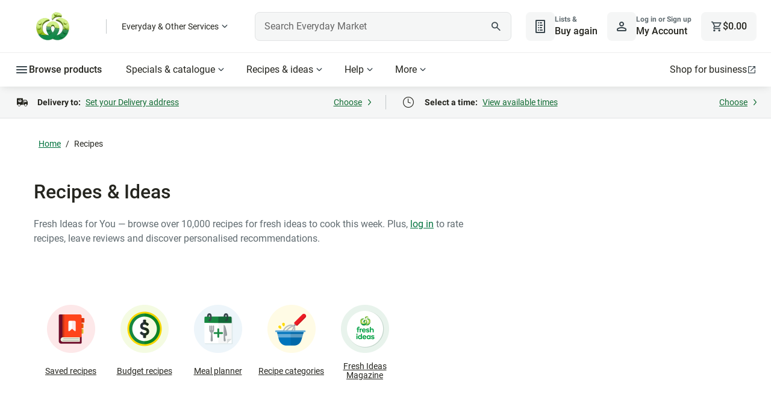

--- FILE ---
content_type: text/css
request_url: https://cdn1.woolworths.media/content-service/_next/static/css/6d74d87da6567941.css
body_size: 966
content:
a.category-tile_category-tile__iKr9Z,div.category-tile_category-tile__iKr9Z{background-color:var(--color-interface-background-primary);padding:var(--space-content-md) var(--space-internal-lg) var(--space-content-sm);border-radius:var(--radius-md);display:flex;flex-shrink:0;gap:var(--space-internal-sm);flex-direction:column;align-items:center;border:1px solid var(--color-interface-border-weak);z-index:0;text-decoration:none;color:var(--color-action-text-secondary-default);font-size:var(--font-title-sm-default-size);text-align:center;justify-content:center;margin:auto;box-shadow:0 .25rem .75rem 0 rgba(58,71,78,.149)}a.category-tile_category-tile__iKr9Z:focus .category-tile_tile-text__Hy30R,a.category-tile_category-tile__iKr9Z:hover .category-tile_tile-text__Hy30R,div.category-tile_category-tile__iKr9Z:focus .category-tile_tile-text__Hy30R,div.category-tile_category-tile__iKr9Z:hover .category-tile_tile-text__Hy30R{color:var(--color-action-text-secondary-focus)}a.category-tile_category-tile__iKr9Z:active,div.category-tile_category-tile__iKr9Z:active{color:var(--color-action-text-secondary-active)}a.category-tile_category-tile__iKr9Z:hover,div.category-tile_category-tile__iKr9Z:hover{background:var(--color-action-background-secondary-focus);cursor:pointer;text-decoration:none}a.category-tile_category-tile__iKr9Z:focus-visible,div.category-tile_category-tile__iKr9Z:focus-visible{outline:var(--space-internal-xs) dotted var(--color-input-border-focus);outline-offset:.1875rem;background:var(--color-action-background-secondary-focus);text-decoration:none}a.category-tile_category-tile__iKr9Z.category-tile_active__WUcP5,div.category-tile_category-tile__iKr9Z.category-tile_active__WUcP5{border:var(--space-internal-xs) solid var(--color-action-border-primary-default);box-shadow:0 .25rem .75rem 0 rgba(58,71,78,.149),0 0 0 .125rem var(--color-interface-border-highlight-weak)}a.category-tile_category-tile__iKr9Z.category-tile_default__Mb7fc,div.category-tile_category-tile__iKr9Z.category-tile_default__Mb7fc{width:7.375rem;height:9.25rem}a.category-tile_category-tile__iKr9Z.category-tile_default__Mb7fc .category-tile_img__1Fcgx,div.category-tile_category-tile__iKr9Z.category-tile_default__Mb7fc .category-tile_img__1Fcgx{width:4rem;height:4rem;mix-blend-mode:multiply;margin:auto}a.category-tile_category-tile__iKr9Z.category-tile_default__Mb7fc .category-tile_tile-text-container__orv_p,div.category-tile_category-tile__iKr9Z.category-tile_default__Mb7fc .category-tile_tile-text-container__orv_p{min-height:2.25rem}a.category-tile_category-tile__iKr9Z.category-tile_default__Mb7fc .category-tile_tile-text__Hy30R,div.category-tile_category-tile__iKr9Z.category-tile_default__Mb7fc .category-tile_tile-text__Hy30R{width:100%;font-size:var(--font-title-sm-default-size);line-height:var(--font-headline-lg-default-line-height)}a.category-tile_category-tile__iKr9Z.category-tile_large__Rk89F,div.category-tile_category-tile__iKr9Z.category-tile_large__Rk89F{width:7.375rem;height:9.25rem}a.category-tile_category-tile__iKr9Z.category-tile_large__Rk89F .category-tile_img__1Fcgx,div.category-tile_category-tile__iKr9Z.category-tile_large__Rk89F .category-tile_img__1Fcgx{width:4rem;height:4rem;mix-blend-mode:multiply;margin:auto}a.category-tile_category-tile__iKr9Z.category-tile_large__Rk89F .category-tile_tile-text-container__orv_p,div.category-tile_category-tile__iKr9Z.category-tile_large__Rk89F .category-tile_tile-text-container__orv_p{min-height:2.25rem}a.category-tile_category-tile__iKr9Z.category-tile_large__Rk89F .category-tile_tile-text__Hy30R,div.category-tile_category-tile__iKr9Z.category-tile_large__Rk89F .category-tile_tile-text__Hy30R{width:100%;font-size:var(--font-title-sm-default-size);line-height:var(--font-headline-lg-default-line-height)}@media(min-width:80rem){a.category-tile_category-tile__iKr9Z.category-tile_large__Rk89F,div.category-tile_category-tile__iKr9Z.category-tile_large__Rk89F{width:9rem;height:11.5rem}a.category-tile_category-tile__iKr9Z.category-tile_large__Rk89F .category-tile_img__1Fcgx,div.category-tile_category-tile__iKr9Z.category-tile_large__Rk89F .category-tile_img__1Fcgx{width:6rem;height:6rem}a.category-tile_category-tile__iKr9Z.category-tile_large__Rk89F .category-tile_tile-text__Hy30R,div.category-tile_category-tile__iKr9Z.category-tile_large__Rk89F .category-tile_tile-text__Hy30R{font-size:var(--font-body-md-default-size);line-height:var(--font-title-md-default-line-height)}a.category-tile_category-tile__iKr9Z.category-tile_large__Rk89F .category-tile_tile-text-container__orv_p,div.category-tile_category-tile__iKr9Z.category-tile_large__Rk89F .category-tile_tile-text-container__orv_p{min-height:2.5rem}}a.category-tile_category-tile__iKr9Z.category-tile_nav-tile__kI5Bd,div.category-tile_category-tile__iKr9Z.category-tile_nav-tile__kI5Bd{text-decoration:underline}a.category-tile_category-tile__iKr9Z .category-tile_tile-text-container__orv_p,div.category-tile_category-tile__iKr9Z .category-tile_tile-text-container__orv_p{display:flex;justify-content:center;align-items:center;margin-top:var(--space-internal-lg);width:100%}a.category-tile_category-tile__iKr9Z .category-tile_tile-text__Hy30R,div.category-tile_category-tile__iKr9Z .category-tile_tile-text__Hy30R{font-weight:var(--font-weight-medium);display:-webkit-box;-webkit-line-clamp:2;-webkit-box-orient:vertical;text-overflow:ellipsis;white-space:normal;overflow:hidden}a.category-tile_category-tile__iKr9Z.category-tile_ghost__OgkAw .category-tile_img__1Fcgx,div.category-tile_category-tile__iKr9Z.category-tile_ghost__OgkAw .category-tile_img__1Fcgx{overflow:hidden;border-radius:var(--radius-sm);background:var(--color-interface-background-tertiary)}a.category-tile_category-tile__iKr9Z.category-tile_ghost__OgkAw .category-tile_img__1Fcgx:before,div.category-tile_category-tile__iKr9Z.category-tile_ghost__OgkAw .category-tile_img__1Fcgx:before{background:var(--color-interface-background-secondary);display:block;content:" ";height:100%;position:relative}a.category-tile_category-tile__iKr9Z.category-tile_ghost__OgkAw .category-tile_tile-text-container__orv_p,div.category-tile_category-tile__iKr9Z.category-tile_ghost__OgkAw .category-tile_tile-text-container__orv_p{min-height:1.75rem}@media(min-width:80rem){a.category-tile_category-tile__iKr9Z.category-tile_ghost__OgkAw.category-tile_large__Rk89F .category-tile_tile-text__Hy30R,div.category-tile_category-tile__iKr9Z.category-tile_ghost__OgkAw.category-tile_large__Rk89F .category-tile_tile-text__Hy30R{width:7.575rem}}a.category-tile_category-tile__iKr9Z.category-tile_ghost__OgkAw .category-tile_tile-text__Hy30R,div.category-tile_category-tile__iKr9Z.category-tile_ghost__OgkAw .category-tile_tile-text__Hy30R{overflow:hidden;border-radius:var(--radius-sm);background:var(--color-interface-background-tertiary);width:5.875rem;height:1.125rem}a.category-tile_category-tile__iKr9Z.category-tile_ghost__OgkAw .category-tile_tile-text__Hy30R:before,div.category-tile_category-tile__iKr9Z.category-tile_ghost__OgkAw .category-tile_tile-text__Hy30R:before{background:var(--color-interface-background-secondary);display:block;content:" ";height:100%;position:relative}a.category-tile_category-tile__iKr9Z.category-tile_nav-tile__kI5Bd,div.category-tile_category-tile__iKr9Z.category-tile_nav-tile__kI5Bd{border:none;position:relative;box-shadow:none;padding:var(--space-internal-lg) var(--space-internal-sm) var(--space-internal-md) var(--space-internal-sm)}a.category-tile_category-tile__iKr9Z.category-tile_nav-tile__kI5Bd:hover,div.category-tile_category-tile__iKr9Z.category-tile_nav-tile__kI5Bd:hover{background:var(--color-interface-background-primary);cursor:pointer;text-decoration:none}a.category-tile_category-tile__iKr9Z.category-tile_nav-tile__kI5Bd:hover .category-tile_img__1Fcgx,a.category-tile_category-tile__iKr9Z.category-tile_nav-tile__kI5Bd:hover .category-tile_roundel__fJaEu,div.category-tile_category-tile__iKr9Z.category-tile_nav-tile__kI5Bd:hover .category-tile_img__1Fcgx,div.category-tile_category-tile__iKr9Z.category-tile_nav-tile__kI5Bd:hover .category-tile_roundel__fJaEu{transform:translateY(-.25rem)}a.category-tile_category-tile__iKr9Z.category-tile_nav-tile__kI5Bd .category-tile_img__1Fcgx,div.category-tile_category-tile__iKr9Z.category-tile_nav-tile__kI5Bd .category-tile_img__1Fcgx{width:5rem;height:5rem;border-radius:.5rem;transition:.15s ease-out}a.category-tile_category-tile__iKr9Z.category-tile_nav-tile__kI5Bd .category-tile_roundel__fJaEu,div.category-tile_category-tile__iKr9Z.category-tile_nav-tile__kI5Bd .category-tile_roundel__fJaEu{position:absolute;left:0;top:0;transition:.15s ease-out}a.category-tile_category-tile__iKr9Z.category-tile_nav-tile__kI5Bd .category-tile_tile-text-container__orv_p .category-tile_tile-text__Hy30R,div.category-tile_category-tile__iKr9Z.category-tile_nav-tile__kI5Bd .category-tile_tile-text-container__orv_p .category-tile_tile-text__Hy30R{color:var(--color-interface-text-strong);font-weight:var(--font-weight-regular);font-family:var(--font-family-roboto);width:100%}a.category-tile_category-tile__iKr9Z.category-tile_popular-category-tile__eCcob,div.category-tile_category-tile__iKr9Z.category-tile_popular-category-tile__eCcob{box-shadow:none;width:100%}a.category-tile_category-tile__iKr9Z.category-tile_popular-category-tile__eCcob:hover,div.category-tile_category-tile__iKr9Z.category-tile_popular-category-tile__eCcob:hover{border-color:var(--color-interface-border-medium);background:var(--color-action-background-tertiary-focus)}a.category-tile_category-tile__iKr9Z.category-tile_popular-category-tile__eCcob:hover .category-tile_tile-text-container__orv_p .category-tile_tile-text__Hy30R,div.category-tile_category-tile__iKr9Z.category-tile_popular-category-tile__eCcob:hover .category-tile_tile-text-container__orv_p .category-tile_tile-text__Hy30R{color:var(--color-interface-text-strong)}div.category-tile_nav-tile__kI5Bd.category-tile_category-tile__iKr9Z:hover{background:var(--color-interface-background-primary);cursor:default;text-decoration:underline}div.category-tile_nav-tile__kI5Bd.category-tile_category-tile__iKr9Z:hover .category-tile_img__1Fcgx{transform:none}

--- FILE ---
content_type: text/css
request_url: https://cdn1.woolworths.media/content-service/_next/static/css/722c5ff937bb7878.css
body_size: 114
content:
.page-round_component_page-round-container___3A_K a.page-round_component_page-round__jtaXz{color:#25251f;display:block;margin-right:.5rem;margin-bottom:.5rem;text-decoration:none;width:88px}@media(min-width:48rem){.page-round_component_page-round-container___3A_K a.page-round_component_page-round__jtaXz{margin-right:1rem;margin-bottom:1rem;width:120px}}.page-round_component_page-round-container___3A_K a.page-round_component_page-round__jtaXz:hover{color:inherit;text-decoration:underline}.page-round_component_page-round-container___3A_K .page-round_component_image-container__UOs_7{border-radius:50%;height:88px;width:88px;overflow:hidden}@media(min-width:48rem){.page-round_component_page-round-container___3A_K .page-round_component_image-container__UOs_7{height:120px;width:120px}}.page-round_component_page-round-container___3A_K .page-round_component_image-container__UOs_7 img{margin:0;height:100%;-o-object-fit:cover;object-fit:cover;transition:transform 325ms ease-in-out}@media(min-width:80rem){.page-round_component_page-round-container___3A_K .page-round_component_image-container__UOs_7:hover img{transform:scale(1.1)}}.page-round_component_page-round-container___3A_K h5.page-round_component_title__i106H{display:-webkit-box;-webkit-line-clamp:2;-webkit-box-orient:vertical;margin-top:.5rem;overflow:hidden;text-align:center}@media(min-width:48rem){.page-round_component_page-round-container___3A_K h5.page-round_component_title__i106H{font-size:inherit}}

--- FILE ---
content_type: text/css
request_url: https://cdn1.woolworths.media/content-service/_next/static/css/ebdcbc2144634eae.css
body_size: -14
content:
.page-pill_component_page-pill__ZxrUx a.page-pill_component_page-pill-link__Jfegg{border-radius:36px;background-color:#fff;box-shadow:0 2px 4px #e8e8e8,0 1px 2px #9c9c9c;display:flex;justify-content:center;align-items:center;min-height:56px;min-width:144px;margin-right:1rem;margin-bottom:1rem;padding:0 1rem;text-align:center;text-decoration:none;text-wrap:nowrap;color:#25251f;font-family:Glider,sans-serif;font-weight:500;font-size:.875rem}.page-pill_component_page-pill__ZxrUx a.page-pill_component_page-pill-link__Jfegg:hover{color:inherit;text-decoration:underline;box-shadow:0 4px 4px 0 #e8e8e8,0 8px 16px -4px #e8e8e8,0 8px 16px -2px #e8e8e8}.page-pill_component_page-pill__ZxrUx a.page-pill_component_page-pill-link__Jfegg img{width:32px;height:32px;margin-right:.5rem}

--- FILE ---
content_type: text/css
request_url: https://cdn1.woolworths.media/content-service/_next/static/css/4d3652beb59dba28.css
body_size: 1132
content:
.page-card_component_card-container__z1cvf .page-card_component_card__2Mn6N,.page-card_component_tile__toDQK{background:transparent;display:inline-flex;flex-direction:column;text-decoration:none;height:100%;width:100%;gap:1rem}.page-card_component_card-container__z1cvf .page-card_component_card__2Mn6N:hover .page-card_component_title__zgMp3,.page-card_component_tile__toDQK:hover .page-card_component_title__zgMp3{text-decoration:underline}.page-card_component_card-container__z1cvf .page-card_component_image-container__T_wMa,.page-card_component_tile-image-container__ND9Ym{border-radius:.5rem;flex-shrink:0;isolation:isolate;overflow:hidden;position:relative;width:100%;aspect-ratio:1}.page-card_component_card-container__z1cvf .page-card_component_image-container__T_wMa:active:after,.page-card_component_tile-image-container__ND9Ym:active:after{content:"";width:100%;height:100%;position:absolute;top:0;left:0;background:#000;opacity:.1}@media(min-width:48rem){.page-card_component_card-container__z1cvf .page-card_component_image-container__T_wMa,.page-card_component_tile-image-container__ND9Ym{border-radius:12px}}@supports not (aspect-ratio:1/1){.page-card_component_card-container__z1cvf .page-card_component_image-container__T_wMa,.page-card_component_tile-image-container__ND9Ym{position:relative}.page-card_component_card-container__z1cvf .page-card_component_image-container__T_wMa:before,.page-card_component_tile-image-container__ND9Ym:before{content:"";float:left;padding-top:100%}}.page-card_component_card-container__z1cvf .page-card_component_image-container__T_wMa img,.page-card_component_tile-image-container__ND9Ym img{border-radius:.5rem;width:100%;min-height:100%;-o-object-fit:cover;object-fit:cover;transition:transform 325ms ease-in-out}@media(min-width:80rem){.page-card_component_card-container__z1cvf .page-card_component_image-container__T_wMa:hover img,.page-card_component_tile-image-container__ND9Ym:hover img{transform:scale(1.1)}}.page-card_component_card-container__z1cvf .page-card_component_image-container__T_wMa .page-card_component_card-video-button__8WhTd,.page-card_component_video-button__ttcQO{position:absolute;left:0;top:0;right:0;bottom:0;border:0;padding:0;width:100%;height:100%;z-index:200;cursor:pointer;display:flex;align-items:center;background:transparent;justify-content:center}.page-card_component_card-container__z1cvf .page-card_component_image-container__T_wMa .page-card_component_card-video-button__8WhTd .page-card_component_play-icon__OVdi_,.page-card_component_video-button__ttcQO .page-card_component_play-icon__OVdi_{color:#fff;font-size:1.25rem;background:rgba(37,37,31,.25);border:2px solid #fff;border-radius:50%;align-items:center;display:flex;justify-content:center;transition:transform 325ms ease-in-out;width:48px;height:48px}@media(min-width:48rem){.page-card_component_card-container__z1cvf .page-card_component_image-container__T_wMa .page-card_component_card-video-button__8WhTd .page-card_component_play-icon__OVdi_,.page-card_component_video-button__ttcQO .page-card_component_play-icon__OVdi_{width:56px;height:56px}}.page-card_component_card-container__z1cvf .page-card_component_image-container__T_wMa .page-card_component_card-video-button__8WhTd .page-card_component_play-icon__OVdi_ svg,.page-card_component_video-button__ttcQO .page-card_component_play-icon__OVdi_ svg{top:0;transform:scale(1.5)}.page-card_component_card-container__z1cvf .page-card_component_card-content__vPhbx,.page-card_component_tile-content___9xvz{display:flex;flex-direction:column;height:100%;width:100%;gap:1rem}.page-card_component_card-container__z1cvf .page-card_component_title__zgMp3,.page-card_component_tile-title__JFr_N{color:#25251f;display:-webkit-box;-webkit-line-clamp:2;-webkit-box-orient:vertical;height:40px;overflow:hidden;font-size:1rem;font-family:Glider,sans-serif;font-weight:500;line-height:1.429}@media(min-width:48rem){.page-card_component_card-container__z1cvf .page-card_component_title__zgMp3,.page-card_component_tile-title__JFr_N{font-size:medium}}.page-card_component_card-container__z1cvf .page-card_component_description__h5Iqg,.page-card_component_tile-description__PuSEl{align-items:flex-start;display:-webkit-box;overflow:hidden;white-space:normal;-webkit-line-clamp:2;-webkit-box-orient:vertical;font-weight:400;font-size:.875rem;font-family:Roboto,-apple-system,BlinkMacSystemFont,Segoe UI,sans-serif;color:#666}@media(min-width:48rem){.page-card_component_card-container__z1cvf .page-card_component_description__h5Iqg,.page-card_component_tile-description__PuSEl{font-size:medium}}.page-card_component_card-container__z1cvf .page-card_component_description__h5Iqg p,.page-card_component_tile-description__PuSEl p{margin-bottom:0}.page-card_component_card-container__z1cvf .page-card_component_byline__murhb,.page-card_component_tile-byline__aeREL{align-items:center;display:flex;height:24px;width:100%;overflow:hidden}@media(min-width:48rem){.page-card_component_card-container__z1cvf .page-card_component_byline__murhb,.page-card_component_tile-byline__aeREL{height:32px;margin-top:auto}}.page-card_component_card-container__z1cvf .page-card_component_byline__murhb .page-card_component_source-image__KITVc,.page-card_component_tile-byline__aeREL .page-card_component_source-image__KITVc{height:24px;width:24px;border-radius:50%;margin-right:.5rem}@media(min-width:48rem){.page-card_component_card-container__z1cvf .page-card_component_byline__murhb .page-card_component_source-image__KITVc,.page-card_component_tile-byline__aeREL .page-card_component_source-image__KITVc{height:32px;width:32px}}.page-card_component_card-container__z1cvf .page-card_component_byline__murhb .page-card_component_text__D632n,.page-card_component_tile-byline__aeREL .page-card_component_text__D632n{color:#25251f;font-size:.875rem;overflow:hidden;text-overflow:ellipsis;white-space:nowrap}.page-card_component_card-container__z1cvf{width:224px;margin-right:1.25rem}.page-card_component_card-container__z1cvf.page-card_component_large__6sP4q{width:304px}@media(min-width:64rem){.page-card_component_card-container__z1cvf{margin-right:1.5rem}}.page-card_component_card-container__z1cvf .page-card_component_image-container__T_wMa.page-card_component_landscape__1Vu64{aspect-ratio:1.8}.page-card_component_card-container__z1cvf.page-card_component_adjacent__AAEvF{width:100%;margin-bottom:1.5rem;margin-right:0}@container (min-width: 64rem){.page-card_component_card-container__z1cvf.page-card_component_adjacent__AAEvF{width:50%}}@container (min-width: 90rem){.page-card_component_card-container__z1cvf.page-card_component_adjacent__AAEvF{width:33%}}.page-card_component_card-container__z1cvf.page-card_component_adjacent__AAEvF .page-card_component_card__2Mn6N{display:grid;align-items:start;overflow:hidden;grid-column-gap:.75rem;grid-template-columns:164px minmax(150px,1fr)}@media(min-width:48rem){.page-card_component_card-container__z1cvf.page-card_component_adjacent__AAEvF .page-card_component_card__2Mn6N{grid-template-columns:224px minmax(170px,1fr);grid-column-gap:1rem}}@media(min-width:64rem){.page-card_component_card-container__z1cvf.page-card_component_adjacent__AAEvF .page-card_component_card__2Mn6N{grid-template-columns:224px minmax(170px,1fr) 1px}}.page-card_component_card-container__z1cvf.page-card_component_adjacent__AAEvF .page-card_component_card__2Mn6N.page-card_component_landscape-adjacent__AlBYX{grid-template-columns:repeat(2,minmax(130px,50%))}@media(min-width:48rem){.page-card_component_card-container__z1cvf.page-card_component_adjacent__AAEvF .page-card_component_card__2Mn6N.page-card_component_landscape-adjacent__AlBYX{grid-template-columns:198px minmax(170px,1fr)}}@media(min-width:64rem){.page-card_component_card-container__z1cvf.page-card_component_adjacent__AAEvF .page-card_component_card__2Mn6N.page-card_component_landscape-adjacent__AlBYX{grid-template-columns:198px minmax(170px,1fr) 1px}}.page-card_component_card-container__z1cvf.page-card_component_adjacent__AAEvF .page-card_component_title__zgMp3{margin-top:0}.page-card_component_card-container__z1cvf.page-card_component_landscape__1Vu64,.page-card_component_card-container__z1cvf.page-card_component_large-square__envHB{margin-bottom:2rem}@media(min-width:48rem){.page-card_component_card-container__z1cvf.page-card_component_landscape__1Vu64,.page-card_component_card-container__z1cvf.page-card_component_large-square__envHB{margin-bottom:1.25rem}}@media(min-width:64rem){.page-card_component_card-container__z1cvf.page-card_component_landscape__1Vu64,.page-card_component_card-container__z1cvf.page-card_component_large-square__envHB{margin-bottom:1.5rem}}.page-card_component_card-container__z1cvf.page-card_component_square-adjacent__k3Vg8{margin-bottom:1rem}@media(min-width:48rem){.page-card_component_card-container__z1cvf.page-card_component_square-adjacent__k3Vg8{margin-bottom:1.25rem}}@media(min-width:64rem){.page-card_component_card-container__z1cvf.page-card_component_square-adjacent__k3Vg8{margin-bottom:1.5rem}}@media(min-width:48rem){.page-card_component_card-container__z1cvf.page-card_component_square-adjacent__k3Vg8{margin-bottom:1.5rem}}.page-card_component_card-container__z1cvf.page-card_component_landscape-adjacent__AlBYX,.page-card_component_card-container__z1cvf.page-card_component_landscape-small__WIO2p{margin-bottom:1.5rem}@media(min-width:48rem){.page-card_component_card-container__z1cvf.page-card_component_landscape-adjacent__AlBYX,.page-card_component_card-container__z1cvf.page-card_component_landscape-small__WIO2p{margin-bottom:1.25rem}}@media(min-width:64rem){.page-card_component_card-container__z1cvf.page-card_component_landscape-adjacent__AlBYX,.page-card_component_card-container__z1cvf.page-card_component_landscape-small__WIO2p{margin-bottom:1.5rem}}@media(min-width:48rem){.page-card_component_card-container__z1cvf.page-card_component_landscape-adjacent__AlBYX,.page-card_component_card-container__z1cvf.page-card_component_landscape-small__WIO2p{margin-bottom:1rem}}

--- FILE ---
content_type: application/javascript
request_url: https://cdn1.woolworths.media/content-service/_next/static/chunks/59178.8d13b17a8a599908.js
body_size: 3475
content:
(self.webpackChunk_N_E=self.webpackChunk_N_E||[]).push([[59178],{56368:function(e,t,n){"use strict";n.d(t,{D:function(){return u}});var i=n(10593),o=n(52875),l=n(70581),r=n(66829),c=n(51058),a=n(2151),s=n(95224);function u(){for(var e=[],t=0;t<arguments.length;t++)e[t]=arguments[t];var n=(0,r.jO)(e),u=(0,o.D)(e),d=u.args,p=u.keys,v=new i.y(function(e){var t=d.length;if(!t){e.complete();return}for(var n=Array(t),i=t,o=t,r=function(t){var r=!1;(0,l.Xf)(d[t]).subscribe((0,c.x)(e,function(e){!r&&(r=!0,o--),n[t]=e},function(){return i--},void 0,function(){i&&r||(o||e.next(p?(0,s.n)(p,n):n),e.complete())}))},a=0;a<t;a++)r(a)});return n?v.pipe((0,a.Z)(n)):v}},30394:function(e,t,n){"use strict";n.d(t,{K:function(){return function e(t){return(0,l.e)(function(n,l){var r,c=null,a=!1;c=n.subscribe((0,o.x)(l,void 0,void 0,function(o){r=(0,i.Xf)(t(o,e(t)(n))),c?(c.unsubscribe(),c=null,r.subscribe(l)):a=!0})),a&&(c.unsubscribe(),c=null,r.subscribe(l))})}}});var i=n(70581),o=n(51058),l=n(67048)},92476:function(e,t,n){"use strict";n.d(t,{w:function(){return r}});var i=n(70581),o=n(67048),l=n(51058);function r(e,t){return(0,o.e)(function(n,o){var r=null,c=0,a=!1,s=function(){return a&&!r&&o.complete()};n.subscribe((0,l.x)(o,function(n){null==r||r.unsubscribe();var a=0,u=c++;(0,i.Xf)(e(n,u)).subscribe(r=(0,l.x)(o,function(e){return o.next(t?t(n,e,u,a++):e)},function(){r=null,s()}))},function(){a=!0,s()}))})}},85418:function(e,t,n){"use strict";n.d(t,{p:function(){return s}});var i=n(86152),o=n(67048),l=n(51058),r=n(70581),c=n(10593),a=n(73882);function s(e,t,n){void 0===t&&(t=i.z);var s,u,d,p,v,f=(s=e,u=t,void 0===s&&(s=0),void 0===d&&(d=i.P),p=-1,null!=u&&((0,a.K)(u)?d=u:p=u),new c.y(function(e){var t,n=(t=s)instanceof Date&&!isNaN(t)?+s-d.now():s;n<0&&(n=0);var i=0;return d.schedule(function(){e.closed||(e.next(i++),0<=p?this.schedule(void 0,p):e.complete())},n)}));return v=function(){return f},(0,o.e)(function(e,t){var i=null!=n?n:{},o=i.leading,c=void 0===o||o,a=i.trailing,s=void 0!==a&&a,u=!1,d=null,p=null,f=!1,h=function(){null==p||p.unsubscribe(),p=null,s&&(R(),f&&t.complete())},b=function(){p=null,f&&t.complete()},g=function(e){return p=(0,r.Xf)(v(e)).subscribe((0,l.x)(t,h,b))},R=function(){if(u){u=!1;var e=d;d=null,t.next(e),f||g(e)}};e.subscribe((0,l.x)(t,function(e){u=!0,d=e,p&&!p.closed||(c?R():g(e))},function(){f=!0,s&&u&&p&&!p.closed||t.complete()}))})}},59178:function(e,t,n){"use strict";n.r(t),n.d(t,{default:function(){return w}});var i=n(52322),o=n(36545),l=n(2784),r=n(83148),c=n(94473),a=n(23931),s=n(81360),u=n(58572),d=n(7963),p=n(3582),v=n(78108),f=n(9476),h=n(43798),b=n(77800),g=n(7637),R=n.n(g),m=n(77384),C=n.n(m);let E="recipe-save-post-login";var w=e=>{let{recipeId:t,modalType:n,appliedCssClassNames:g,recipeSaveErrorMsg:m,recipeSaveRemovedMsg:w,recipeSaveAddedMsg:S,fromCollection:D,showSavedIcon:_,saveRecipeAnalyticCategory:I}=e,k=(0,a.ko)(a.EJ.DATALAYER_SERVICE),[x,P]=(0,l.useState)(void 0),[y,j]=(0,l.useState)(!1),{shopper:O,openLoginDrawer:T,onLoginDrawerStatusChange:U,destroyLoginDrawerStatusChangeListener:N}=(0,p.E)(),{savedRecipeIds:$}=function(e){let[t,n]=(0,l.useState)(null),{shopper:i}=(0,p.E)(),o=null==i?void 0:i.id;return(0,l.useEffect)(()=>{if(!o||!e)return;let t=v.q.getSavedRecipeIds(o).pipe((0,d.b)(100)).subscribe(e=>{e&&n(e)});return()=>{t.unsubscribe()}},[o,e]),{savedRecipeIds:t}}(_),{queryParamList:A}=(0,r.D)(),L=(0,l.useRef)(),q=null==O?void 0:O.id,H=!(null==O?void 0:O.isGuest)&&q>0,K=(0,l.useCallback)(()=>{null==k||k.push(c.OY.LINK,{name:"button_click",category:I||"Recipe detail page",action:"click",description:t,label:x?"Unsave Recipe":"Save Recipe"},!0)},[x,t,I,k]),G=(0,l.useCallback)(e=>{let t={name:"error",category:I,action:"error-notification",message:[(0,h.d1)(m),null==e?void 0:e.status].filter(Boolean).join(" ")};null==k||k.push(c.OY.ERROR,t,!0)},[m,I,k]),M=(0,l.useCallback)(e=>{if(j(!0),!H){s.l.set(E,t),T();return}K(),(e?f.b.removeRecipe(q,t):f.b.addRecipe(q,t)).then(t=>{let n=(null==t?void 0:t.isSaved)||!e;P(n);let i=n?(0,h.d1)(S):(0,h.d1)(w);u.a.setMessage(i),j(!1),D&&_&&v.q.triggerSavedRecipeChange()}).catch(e=>{G(e),u.a.setMessage((0,h.d1)(m))})},[H,t,q,S,w,m,I,T,K,G]),X=(0,l.useCallback)(e=>{let{save:t,unsave:n}=A||{};("true"===t&&!e||"true"===n&&e)&&M(e)},[A,M]),Y=(0,l.useCallback)(e=>{var n;let i=s.l.get(E);if(i&&i===t){if(s.l.remove(E),null==L||null===(n=L.current)||void 0===n||n.scrollIntoView({behavior:"smooth",block:"center"}),e){u.a.setMessage("The recipe is already saved in your list"),j(!1);return}M(e)}},[M]);return(0,l.useEffect)(()=>{if(y&&!q)return U(e=>{e||q||(j(!1),s.l.remove(E),N())}),()=>{N()}},[y,q,U,N]),(0,l.useEffect)(()=>{if(!$)return;let e=null==$?void 0:$.some(e=>e===t);P(e),Y(e)},[$]),(0,l.useEffect)(()=>{t&&q&&void 0===x&&!y&&!D&&(j(!0),f.b.showRecipe(q,t).then(e=>{let t=(null==e?void 0:e.isSaved)||!1;P(t),j(!1),Y(t),X(t)}).catch(e=>{G(e),j(!0)}))},[t,q,x,y,D,G,Y,X]),(0,i.jsxs)("button",{ref:L,"aria-label":"save ".concat(n),className:"".concat(y?C().disabled:""," ").concat(g||""," ").concat(R()["tooltip-wrapper"]),disabled:y,onClick:e=>{e.stopPropagation(),e.preventDefault(),M(x)},children:[!0===x?(0,i.jsx)(o.f,{name:"icon-action-bookmark-fill",appliedCssClassNames:C().saved,ariaHidden:!0}):(0,i.jsx)(o.f,{name:"icon-action-bookmark",ariaHidden:!0}),!D&&(0,i.jsx)(b.Z,{title:"Save Recipe"})]})}},29884:function(e,t,n){"use strict";n.d(t,{B:function(){return p}});var i=n(81483),o=n(30394),l=n(47262),r=n(56987),c=n(58939),a=n(94473),s=n(18534),u=n(35859);class d{getDataSources(){let e="".concat(this.foodHubUrl,"/content/woolworths/en.mobile.sources.json");return this.fetchDataSourceCalled||(this.fetchDataSourceCalled=!0,(0,c.U)(e,{selector:e=>e.json()}).pipe((0,i.q)(1),(0,o.K)(()=>(0,l.of)({}))).subscribe(e=>{this.dataSources$.next(e)})),this.dataSources$}async getRecipeSuffixesData(e){let t="".concat(this.foodHubUrl,"/content/woolworths/en.recipe-suffixes.json"),n=e.length?"".concat(e.join("/"),".json"):"",i=await fetch("".concat(t,"/").concat(n));if(!i.ok||200!==i.status)throw Error("Response status: ".concat(i.status));let{data:o}=await i.json();return o}getSaveRecipeAnalyticCategory(e){let t=e.split("?")[0];return t.includes(u.w.RECIPE_TOP_IDEAS)||t.includes(u.w.RECIPE_LANDING)?"Recipe landing":t.includes(u.w.RECIPE_TOP_ARTICLES)?"Recipe articles":t.includes(u.w.RECIPE_TOP_GUIDES)?"Recipe guides":t.includes(u.w.RECIPE_TOP_VIDEOS)?"video":t===u.w.RECIPE?"Recipe home":"recipe"}constructor(){this.foodHubUrl=(0,s.SR)(),this.dataSources$=new r.x,this.fetchDataSourceCalled=!1,this.pushDataLayerForCollection=(e,t,n)=>{if((null==e?void 0:e.length)>0){var i,o;let l=((null===(o=window)||void 0===o?void 0:null===(i=o.location)||void 0===i?void 0:i.pathname)||"").includes(u.w.RECIPE_COLLECTIONS)?"recipelisting_view":"recipes_view",r=a.OY.LIST_DETAIL;n.getData(r)||null==n||n.push(r,{tealium_event:l,items:e,title:t,pageNumber:1,TotalRecordCount:e.length},!1)}}}}let p=new d},78108:function(e,t,n){"use strict";n.d(t,{q:function(){return g}});var i=n(33643),o=n(8141),l=n(56368),r=n(39483),c=n(85418),a=n(92476),s=n(30394),u=n(87579),d=n(14544),p=n(73756),v=n(35859),f=n(9476),h=n(29884);class b{getSavedRecipeIds(e){return this.savedRecipeIds$||(this.savedRecipeIds$=this.savedRecipeChange$.pipe((0,c.p)(1500,void 0,{leading:!0,trailing:!0}),(0,a.w)(()=>(0,i.D)(f.b.retrieveCookbook(e))),(0,s.K)(e=>(0,o._)(()=>e)),(0,u.d)())),this.savedRecipeIds$}getRecipeData(e){let t=arguments.length>1&&void 0!==arguments[1]?arguments[1]:20,n=[];for(let i=0;i<e.length;i+=t)n.push(e.slice(i,i+t));return(0,l.D)(n.map(e=>(0,i.D)(h.B.getRecipeSuffixesData(e)))).pipe((0,s.K)(e=>(0,o._)(()=>e)),(0,d.d)([]),(0,p.U)(e=>e.flat()))}getSavedRecipeData(e){return this.savedRecipeData$||(this.savedRecipeData$=this.getSavedRecipeIds(e).pipe((0,a.w)(e=>this.getRecipeData(e.reverse())),(0,u.d)())),this.savedRecipeData$}mapRecipeSuffixDataToRecipeProps(e){var t;return null==e?void 0:null===(t=e.filter(e=>{let{description:t}=e;return!["do not exist","Recipe On/Off time does not lies in the coverage"].includes(t)}))||void 0===t?void 0:t.map(e=>{var t;let{id:n,imagesList:i,...o}=e,l=null==o?void 0:null===(t=o.url)||void 0===t?void 0:t.split(v.w.RECIPE),r=(null==l?void 0:l.length)>1?v.w.RECIPE+l[1]:null==o?void 0:o.url,c=null==i?void 0:i[0];return{...o,recipeNameId:n,url:r,image:null==c?void 0:c.imageUrl,imageAlt:null==c?void 0:c.imageAlt,mobileCropUrl:null==c?void 0:c.imageMobileCropUrl,desktopCropUrl:null==c?void 0:c.imageDesktopCropUrl,squareCropUrl:null==c?void 0:c.squareCropUrl,costPerServe:void 0}})}triggerSavedRecipeChange(){this.savedRecipeChange$.next()}async getRecipeCollectionModel(e){let t=(e,n)=>{let i;if("object"!=typeof n)return null;for(let o in n){if(o===e&&n[o]&&"woolworths-foodhub/components/content/recipe-collection"===n[o][":type"]){i=n[o];break}if(i=t(e,n[o]))break}return i},n=await fetch(e,{method:"GET",headers:{"Content-Type":"application/json"}});return t("recipe_collection",await n.json())}constructor(){this.savedRecipeChange$=new r.X(null)}}let g=new b},77384:function(e){e.exports={saved:"recipe-save-button_component_saved__EG8dJ",disabled:"recipe-save-button_component_disabled__DtvHv"}}}]);

--- FILE ---
content_type: application/javascript
request_url: https://cdn1.woolworths.media/content-service/_next/static/chunks/33837.56df924494099c61.js
body_size: 274
content:
(self.webpackChunk_N_E=self.webpackChunk_N_E||[]).push([[33837],{33837:function(e,a,r){"use strict";r.r(a);var n=r(52322);r(2784);var t=r(94741),o=r(1981),c=r(3312),i=r(95),l=r(69094),p=r.n(l);a.default=e=>{let{model:a,layout:r,tileLayout:l,shelfTitle:s}=e,{getLinkClickModel:_}=(0,i.h)();return(0,n.jsx)("div",{className:p()["page-round-container"],children:(0,n.jsxs)(c.default,{url:a.url,appliedCssClassNames:p()["page-round"],eventData:_("category_tile | ".concat(r," | ").concat(l),"".concat(s?s+" | ":"").concat(a.title),"category_click"),children:[(0,n.jsx)("div",{className:p()["image-container"],children:(0,n.jsx)(o.Z,{imageUrl:a.image,presetType:t.Tq,smartCrop:"Square",imageAlt:a.title,imageMobileCropUrl:a.mobileCropUrl,imageDesktopCropUrl:a.desktopCropUrl,squareCropUrl:a.squareCropUrl,ariaHidden:!0})}),(0,n.jsx)("h5",{className:"".concat(p().title," core-title-sm-accent"),children:a.title})]})})}},69094:function(e){e.exports={"page-round-container":"page-round_component_page-round-container___3A_K","page-round":"page-round_component_page-round__jtaXz","image-container":"page-round_component_image-container__UOs_7",title:"page-round_component_title__i106H"}}}]);

--- FILE ---
content_type: application/javascript
request_url: https://cdn1.woolworths.media/content-service/_next/static/chunks/27667-88e46e1253444235.js
body_size: 2780
content:
"use strict";(self.webpackChunk_N_E=self.webpackChunk_N_E||[]).push([[27667],{7963:function(t,n,i){i.d(n,{b:function(){return u}});var r=i(86152),s=i(67048),e=i(51058);function u(t,n){return void 0===n&&(n=r.z),(0,s.e)(function(i,r){var s=null,u=null,h=null,o=function(){if(s){s.unsubscribe(),s=null;var t=u;u=null,r.next(t)}};function a(){var i=h+t,e=n.now();if(e<i){s=this.schedule(void 0,i-e),r.add(s);return}o()}i.subscribe((0,e.x)(r,function(i){u=i,h=n.now(),s||(s=n.schedule(a,t),r.add(s))},function(){o(),r.complete()},void 0,function(){u=s=null}))})}},29475:function(t,n,i){i.d(n,{T:function(){return s}});var r=i(50368);function s(t){return(0,r.h)(function(n,i){return t<=i})}},86152:function(t,n,i){i.d(n,{P:function(){return c},z:function(){return d}});var r=i(22970),s=function(t){function n(n,i){return t.call(this)||this}return(0,r.ZT)(n,t),n.prototype.schedule=function(t,n){return void 0===n&&(n=0),this},n}(i(90909).w0),e={setInterval:function(t,n){for(var i=[],s=2;s<arguments.length;s++)i[s-2]=arguments[s];var u=e.delegate;return(null==u?void 0:u.setInterval)?u.setInterval.apply(u,(0,r.ev)([t,n],(0,r.CR)(i))):setInterval.apply(void 0,(0,r.ev)([t,n],(0,r.CR)(i)))},clearInterval:function(t){var n=e.delegate;return((null==n?void 0:n.clearInterval)||clearInterval)(t)},delegate:void 0},u=i(4290),h=function(t){function n(n,i){var r=t.call(this,n,i)||this;return r.scheduler=n,r.work=i,r.pending=!1,r}return(0,r.ZT)(n,t),n.prototype.schedule=function(t,n){if(void 0===n&&(n=0),this.closed)return this;this.state=t;var i,r=this.id,s=this.scheduler;return null!=r&&(this.id=this.recycleAsyncId(s,r,n)),this.pending=!0,this.delay=n,this.id=null!==(i=this.id)&&void 0!==i?i:this.requestAsyncId(s,this.id,n),this},n.prototype.requestAsyncId=function(t,n,i){return void 0===i&&(i=0),e.setInterval(t.flush.bind(t,this),i)},n.prototype.recycleAsyncId=function(t,n,i){if(void 0===i&&(i=0),null!=i&&this.delay===i&&!1===this.pending)return n;null!=n&&e.clearInterval(n)},n.prototype.execute=function(t,n){if(this.closed)return Error("executing a cancelled action");this.pending=!1;var i=this._execute(t,n);if(i)return i;!1===this.pending&&null!=this.id&&(this.id=this.recycleAsyncId(this.scheduler,this.id,null))},n.prototype._execute=function(t,n){var i,r=!1;try{this.work(t)}catch(t){r=!0,i=t||Error("Scheduled action threw falsy error")}if(r)return this.unsubscribe(),i},n.prototype.unsubscribe=function(){if(!this.closed){var n=this.id,i=this.scheduler,r=i.actions;this.work=this.state=this.scheduler=null,this.pending=!1,(0,u.P)(r,this),null!=n&&(this.id=this.recycleAsyncId(i,n,null)),this.delay=null,t.prototype.unsubscribe.call(this)}},n}(s),o=i(18373),a=function(){function t(n,i){void 0===i&&(i=t.now),this.schedulerActionCtor=n,this.now=i}return t.prototype.schedule=function(t,n,i){return void 0===n&&(n=0),new this.schedulerActionCtor(this,t).schedule(i,n)},t.now=o.l.now,t}(),d=new(function(t){function n(n,i){void 0===i&&(i=a.now);var r=t.call(this,n,i)||this;return r.actions=[],r._active=!1,r}return(0,r.ZT)(n,t),n.prototype.flush=function(t){var n,i=this.actions;if(this._active){i.push(t);return}this._active=!0;do if(n=t.execute(t.state,t.delay))break;while(t=i.shift());if(this._active=!1,n){for(;t=i.shift();)t.unsubscribe();throw n}},n}(a))(h),c=d},7300:function(t,n,i){i.d(n,{Z:function(){return a}});var r={s:1,n:0,d:1};function s(t,n){if(isNaN(t=parseInt(t,10)))throw c();return t*n}function e(t,n){if(0===n)throw d();var i=Object.create(a.prototype);i.s=t<0?-1:1;var r=o(t=t<0?-t:t,n);return i.n=t/r,i.d=n/r,i}function u(t){for(var n={},i=t,r=2,s=4;s<=i;){for(;i%r==0;)i/=r,n[r]=(n[r]||0)+1;s+=1+2*r++}return i!==t?i>1&&(n[i]=(n[i]||0)+1):n[t]=(n[t]||0)+1,n}var h=function(t,n){var i,e=0,u=1,h=1,o=0,a=0,l=0,v=1,p=1,N=0,w=1,b=1,y=1;if(null==t);else if(void 0!==n){if(h=(e=t)*(u=n),e%1!=0||u%1!=0)throw f()}else switch(typeof t){case"object":if("d"in t&&"n"in t)e=t.n,u=t.d,"s"in t&&(e*=t.s);else if(0 in t)e=t[0],1 in t&&(u=t[1]);else throw c();h=e*u;break;case"number":if(t<0&&(h=t,t=-t),t%1==0)e=t;else if(t>0){for(t>=1&&(p=Math.pow(10,Math.floor(1+Math.log(t)/Math.LN10)),t/=p);w<=1e7&&y<=1e7;){if(t===(i=(N+b)/(w+y))){w+y<=1e7?(e=N+b,u=w+y):y>w?(e=b,u=y):(e=N,u=w);break}t>i?(N+=b,w+=y):(b+=N,y+=w),w>1e7?(e=b,u=y):(e=N,u=w)}e*=p}else(isNaN(t)||isNaN(n))&&(u=e=NaN);break;case"string":if(null===(w=t.match(/\d+|./g)))throw c();if("-"===w[N]?(h=-1,N++):"+"===w[N]&&N++,w.length===N+1?a=s(w[N++],h):"."===w[N+1]||"."===w[N]?("."!==w[N]&&(o=s(w[N++],h)),(++N+1===w.length||"("===w[N+1]&&")"===w[N+3]||"'"===w[N+1]&&"'"===w[N+3])&&(a=s(w[N],h),v=Math.pow(10,w[N].length),N++),("("===w[N]&&")"===w[N+2]||"'"===w[N]&&"'"===w[N+2])&&(l=s(w[N+1],h),p=Math.pow(10,w[N+1].length)-1,N+=3)):"/"===w[N+1]||":"===w[N+1]?(a=s(w[N],h),v=s(w[N+2],1),N+=3):"/"===w[N+3]&&" "===w[N+1]&&(o=s(w[N],h),a=s(w[N+2],h),v=s(w[N+4],1),N+=5),w.length<=N){h=e=l+(u=v*p)*o+p*a;break}default:throw c()}if(0===u)throw d();r.s=h<0?-1:1,r.n=Math.abs(e),r.d=Math.abs(u)};function o(t,n){if(!t)return n;if(!n)return t;for(;;){if(!(t%=n))return n;if(!(n%=t))return t}}function a(t,n){if(h(t,n),!(this instanceof a))return e(r.s*r.n,r.d);t=o(r.d,r.n),this.s=r.s,this.n=r.n/t,this.d=r.d/t}var d=function(){return Error("Division by Zero")},c=function(){return Error("Invalid argument")},f=function(){return Error("Parameters must be integer")};a.prototype={s:1,n:0,d:1,abs:function(){return e(this.n,this.d)},neg:function(){return e(-this.s*this.n,this.d)},add:function(t,n){return h(t,n),e(this.s*this.n*r.d+r.s*this.d*r.n,this.d*r.d)},sub:function(t,n){return h(t,n),e(this.s*this.n*r.d-r.s*this.d*r.n,this.d*r.d)},mul:function(t,n){return h(t,n),e(this.s*r.s*this.n*r.n,this.d*r.d)},div:function(t,n){return h(t,n),e(this.s*r.s*this.n*r.d,this.d*r.n)},clone:function(){return e(this.s*this.n,this.d)},mod:function(t,n){if(isNaN(this.n)||isNaN(this.d))return new a(NaN);if(void 0===t)return e(this.s*this.n%this.d,1);if(h(t,n),0===r.n&&0===this.d)throw d();return e(this.s*(r.d*this.n)%(r.n*this.d),r.d*this.d)},gcd:function(t,n){return h(t,n),e(o(r.n,this.n)*o(r.d,this.d),r.d*this.d)},lcm:function(t,n){return(h(t,n),0===r.n&&0===this.n)?e(0,1):e(r.n*this.n,o(r.n,this.n)*o(r.d,this.d))},ceil:function(t){return(t=Math.pow(10,t||0),isNaN(this.n)||isNaN(this.d))?new a(NaN):e(Math.ceil(t*this.s*this.n/this.d),t)},floor:function(t){return(t=Math.pow(10,t||0),isNaN(this.n)||isNaN(this.d))?new a(NaN):e(Math.floor(t*this.s*this.n/this.d),t)},round:function(t){return(t=Math.pow(10,t||0),isNaN(this.n)||isNaN(this.d))?new a(NaN):e(Math.round(t*this.s*this.n/this.d),t)},roundTo:function(t,n){return h(t,n),e(this.s*Math.round(this.n*r.d/(this.d*r.n))*r.n,r.d)},inverse:function(){return e(this.s*this.d,this.n)},pow:function(t,n){if(h(t,n),1===r.d)return r.s<0?e(Math.pow(this.s*this.d,r.n),Math.pow(this.n,r.n)):e(Math.pow(this.s*this.n,r.n),Math.pow(this.d,r.n));if(this.s<0)return null;var i=u(this.n),s=u(this.d),o=1,a=1;for(var d in i)if("1"!==d){if("0"===d){o=0;break}if(i[d]*=r.n,i[d]%r.d!=0)return null;i[d]/=r.d,o*=Math.pow(d,i[d])}for(var d in s)if("1"!==d){if(s[d]*=r.n,s[d]%r.d!=0)return null;s[d]/=r.d,a*=Math.pow(d,s[d])}return r.s<0?e(a,o):e(o,a)},equals:function(t,n){return h(t,n),this.s*this.n*r.d==r.s*r.n*this.d},compare:function(t,n){h(t,n);var i=this.s*this.n*r.d-r.s*r.n*this.d;return(0<i)-(i<0)},simplify:function(t){if(isNaN(this.n)||isNaN(this.d))return this;t=t||.001;for(var n=this.abs(),i=n.toContinued(),r=1;r<i.length;r++){for(var s=e(i[r-1],1),u=r-2;u>=0;u--)s=s.inverse().add(i[u]);if(Math.abs(s.sub(n).valueOf())<t)return s.mul(this.s)}return this},divisible:function(t,n){return h(t,n),!(!(r.n*this.d)||this.n*r.d%(r.n*this.d))},valueOf:function(){return this.s*this.n/this.d},toFraction:function(t){var n,i="",r=this.n,s=this.d;return this.s<0&&(i+="-"),1===s?i+=r:(t&&(n=Math.floor(r/s))>0&&(i+=n+" ",r%=s),i+=r+"/"+s),i},toLatex:function(t){var n,i="",r=this.n,s=this.d;return this.s<0&&(i+="-"),1===s?i+=r:(t&&(n=Math.floor(r/s))>0&&(i+=n,r%=s),i+="\\frac{"+r+"}{"+s+"}"),i},toContinued:function(){var t,n=this.n,i=this.d,r=[];if(isNaN(n)||isNaN(i))return r;do r.push(Math.floor(n/i)),t=n%i,n=i,i=t;while(1!==n);return r},toString:function(t){var n=this.n,i=this.d;if(isNaN(n)||isNaN(i))return"NaN";t=t||15;var r=function(t,n){for(;n%2==0;n/=2);for(;n%5==0;n/=5);if(1===n)return 0;for(var i=10%n,r=1;1!==i;r++)if(i=10*i%n,r>2e3)return 0;return r}(0,i),s=function(t,n,i){for(var r=1,s=function(t,n,i){for(var r=1;n>0;t=t*t%i,n>>=1)1&n&&(r=r*t%i);return r}(10,i,n),e=0;e<300;e++){if(r===s)return e;r=10*r%n,s=10*s%n}return 0}(0,i,r),e=this.s<0?"-":"";if(e+=n/i|0,n%=i,(n*=10)&&(e+="."),r){for(var u=s;u--;)e+=n/i|0,n%=i,n*=10;e+="(";for(var u=r;u--;)e+=n/i|0,n%=i,n*=10;e+=")"}else for(var u=t;n&&u--;)e+=n/i|0,n%=i,n*=10;return e}}}}]);

--- FILE ---
content_type: application/javascript
request_url: https://cdn1.woolworths.media/content-service/_next/static/chunks/85958.8cc90259f96be9fb.js
body_size: 1523
content:
"use strict";(self.webpackChunk_N_E=self.webpackChunk_N_E||[]).push([[85958],{85958:function(e,l,o){o.r(l),o.d(l,{getComponent:function(){return c},getTiles:function(){return d}});var t=o(52322),i=o(25237),a=o.n(i);o(2784);var r=o(84143),s=o(50502),n=o(97035),u=o(16611);let d=(e,l)=>{let o=e.tileType===s.YU.CATEGORY_COLLECTION?e.collectionRecipesList:e.pageCollectionsList;return o?o.map(o=>({model:{...o,mobileCropUrl:l(o.mobileCropUrl,e.tileLayout),desktopCropUrl:l(o.desktopCropUrl,e.tileLayout),squareCropUrl:l(o.squareCropUrl,e.tileLayout)},layout:e.layout,tileLayout:e.tileLayout,hideNavTitle:e.hideNavTitle,showSourceImage:e.showSourceImage,showSourceOnCard:e.showSourceOnCard,showAuthorOnCard:e.showAuthorOnCard,showDescription:e.showDescription,showVideoPlayIcon:e.showVideoPlayIcon,shelfTitle:e.shelfTitle})):[]},c=e=>{let l;return e===s.dT.ROUND?l=a()(()=>Promise.all([o.e(19261),o.e(33837)]).then(o.bind(o,33837)),{loadableGenerated:{webpack:()=>[33837]}}):e===s.dT.PILL?l=a()(()=>Promise.all([o.e(54546),o.e(80298)]).then(o.bind(o,80298)),{loadableGenerated:{webpack:()=>[80298]}}):(e===s.dT.SQUARE||e===s.dT.LARGE_SQUARE||e===s.dT.LANDSCAPE||e===s.dT.LANDSCAPE_SMALL||e===s.dT.SQUARE_ADJACENT||e===s.dT.LANDSCAPE_ADJACENT)&&(l=a()(()=>Promise.all([o.e(9244),o.e(63304)]).then(o.bind(o,63304)),{loadableGenerated:{webpack:()=>[63304]}})),l};l.default=e=>{var l;let{title:o,replaceImageSize:i,limitTilesDisplay:a}=(0,u.v)((null==e?void 0:e.title)||(null==e?void 0:e.shelfTitle)),s=d(e,i),p=c(e.tileLayout),{getItemListSchemaData:h}=(0,n.Z)();return(null==s?void 0:s.length)>0&&p&&(0,t.jsxs)(t.Fragment,{children:[e.addRecipeSchema&&(0,t.jsx)("script",{id:"itemList",type:"application/ld+json",dangerouslySetInnerHTML:{__html:JSON.stringify(h(s))}}),(0,t.jsx)(r.Z,{id:e.id,title:o,titleAlignment:e.titleAlignment,showShelfTitle:e.showShelfTitle,showShelfHrTitle:e.showShelfHrTitle,captionText:e.captionText,layout:e.layout,collectionType:e.tileType,tiles:a(e.layout,s,e.recipeHrCount),tilesCount:e.pageCount,tileComponent:p,countLabel:null!==(l=e.recipeCountLabel)&&void 0!==l?l:"pages",scrollPX:400,showHeaderActions:!0,showTileCount:e.showRecipeCount,showViewAll:e.viewAllCTA,viewAllText:e.viewAllCTAText,viewAllPageUrl:e.viewAllPageUrl,showMoreCTA:e.showMoreCTA,gridRows:e.gridRows,toggle:e.toggle,appliedCssClassNames:e.appliedCssClassNames,showTitle:e.showTitle,titleLevel:e.titleLevel,titleSize:e.titleSize})]})}},16611:function(e,l,o){o.d(l,{v:function(){return d}});var t,i,a=o(2784),r=o(50502),s=o(23931);(t=i||(i={})).SQUARE="square",t.LANDSCAPE="landscape",t.PILL="pill";let n={SQUARE:"?wid=650&hei=650",LANDSCAPE:"?wid=650&hei=329",PILL:"?wid=32&hei=32",DEFAULT:"?wid=650&hei=650"};var u=o(868);let d=e=>{let[l,o]=(0,a.useState)(e),t=RegExp("\\".concat("$firstname"),"i");(0,a.useEffect)(()=>{let e=null;if(t.test(l)){let i=(0,s.ko)(s.EJ.REDUX_SERVICE);null==(e=null==i?void 0:i.select(u.Q.bootstrapData))||e.subscribe(e=>{var i,a;o(null==l?void 0:l.replace(t,(null==e?void 0:null===(i=e.ShopperRequest)||void 0===i?void 0:i.FirstName)&&!(null==e?void 0:null===(a=e.ShopperRequest)||void 0===a?void 0:a.IsGuest)?e.ShopperRequest.FirstName:"").trim())})}return()=>{null==e||e.unsubscribe()}},[]);let d=(e,l)=>{var o;let t=(null==e?void 0:null===(o=e.split("?"))||void 0===o?void 0:o[0])||"",a=l?l.toLocaleLowerCase():"",r=[a.includes(i.SQUARE)?n.SQUARE:a.includes(i.LANDSCAPE)?n.LANDSCAPE:a.includes(i.PILL)?n.PILL:n.DEFAULT,"resMode=sharp2"].join("&");return"".concat(t).concat(t?r:"")};return{title:l,replaceImageSize:d,limitTilesDisplay:(e,l,o)=>e===r.VY.HORIZONTAL&&l?l.slice(0,o||l.length):l,getTopMarginCssClass:e=>{var l,o;return null!==(o=null===(l=new RegExp(/aem-space-.*-.*-t/).exec(e))||void 0===l?void 0:l[0])&&void 0!==o?o:""},setupCollectionTiles:function(e,o){let t=arguments.length>2&&void 0!==arguments[2]&&arguments[2];return e?e.map(e=>({model:{...e,mobileCropUrl:d(e.mobileCropUrl,o.tileLayout),desktopCropUrl:d(e.desktopCropUrl,o.tileLayout),squareCropUrl:d(e.squareCropUrl,o.tileLayout),showCps:t},tileType:r.YU.RECIPE_CARD,tileLayout:o.tileLayout,layout:o.layout,hideNavTitle:o.hideNavTitle,preparationTimeLabel:o.preparationTimeLabel,cookTimeLabel:o.cookTimeLabel,difficultyLabel:o.difficultyLabel,showSourceImage:o.showSourceImage,showSourceOnCard:o.showSourceOnCard,showAuthorOnCard:o.showAuthorOnCard,showDescription:o.showDescription,showVideoPlayIcon:o.showVideoPlayIcon,shelfTitle:l,showSavedIcon:o.showSavedIcon,showMealPlannerIcon:o.showMealPlannerIcon,saveRecipeAnalyticCategory:o.saveRecipeAnalyticCategory})):[]}}}}}]);

--- FILE ---
content_type: application/javascript
request_url: https://cdn1.woolworths.media/content-service/_next/static/chunks/80298.df9ccc51eba04529.js
body_size: 141
content:
(self.webpackChunk_N_E=self.webpackChunk_N_E||[]).push([[80298],{80298:function(e,l,a){"use strict";a.r(l);var i=a(52322);a(2784);var p=a(3312),t=a(95),c=a(79781),n=a.n(c);l.default=e=>{let{model:l,layout:a,tileLayout:c,shelfTitle:s}=e,{title:r,icon:_,url:g}=l,{getLinkClickModel:o}=(0,t.h)();return(0,i.jsx)("div",{className:n()["page-pill"],children:(0,i.jsxs)(p.default,{url:g,appliedCssClassNames:n()["page-pill-link"],eventData:o("category_tile | ".concat(a," | ").concat(c),"".concat(s?s+" | ":"").concat(l.title),"category_click"),children:[_&&(0,i.jsx)("img",{src:_,"aria-hidden":"true",alt:r})," ",r]})})}},79781:function(e){e.exports={"page-pill":"page-pill_component_page-pill__ZxrUx","page-pill-link":"page-pill_component_page-pill-link__Jfegg"}}}]);

--- FILE ---
content_type: application/javascript
request_url: https://www.woolworths.com.au/W9ou8M/N1FT/LPAr/Voaq/caN3MwVe8/YD1VNraOiOEEXD/aioOJQUXBw/G24KMARH/MwwB
body_size: 170937
content:
(function(){if(typeof Array.prototype.entries!=='function'){Object.defineProperty(Array.prototype,'entries',{value:function(){var index=0;const array=this;return {next:function(){if(index<array.length){return {value:[index,array[index++]],done:false};}else{return {done:true};}},[Symbol.iterator]:function(){return this;}};},writable:true,configurable:true});}}());(function(){Am();Irg();rZg();var F6=function Fr(N5,nK){'use strict';var MZ=Fr;switch(N5){case Tj:{var kz=nK[T];JK.push(R6);var VZ=A2[c5()[qM(wz)](Nz,YZ(In),Bl,IX)](kz);var PX=[];for(var TK in VZ)PX[c5()[qM(vU)](EH,st,xX,sB)](TK);PX[D7(typeof zB()[fK(IX)],Qs([],[][[]]))?zB()[fK(An)].apply(null,[KZ,cz]):zB()[fK(lM)].apply(null,[NV,UK])]();var pM;return pM=function Kt(){JK.push(bX);for(;PX[xl()[vX(In)].call(null,t4,wX)];){var At=PX[zB()[fK(Ft)](Nc,IU)]();if(j6(At,VZ)){var D5;return Kt[d5()[zZ(MX)].call(null,VD,pK)]=At,Kt[wU(typeof zB()[fK(Sl)],Qs([],[][[]]))?zB()[fK(Rz)](EL,Os):zB()[fK(An)].apply(null,[s5,Gr])]=YZ(XU[vU]),JK.pop(),D5=Kt,D5;}}Kt[wU(typeof zB()[fK(bK)],Qs('',[][[]]))?zB()[fK(Rz)].call(null,EL,Os):zB()[fK(An)].call(null,C5,dK)]=YZ(In);var Mz;return JK.pop(),Mz=Kt,Mz;},JK.pop(),pM;}break;case Em:{var j5=nK[T];var C7=nK[LC];var XZ;var B8;var Oz;var t7;JK.push(zt);var Q5=Ol()[ZB(QU)].apply(null,[Fs,kX,YU,TZ]);var gB=j5[Ol()[ZB(HK)](YZ(Lt),WJ,lK,Qr)](Q5);for(t7=In;G7(t7,gB[xl()[vX(In)].apply(null,[zK,wX])]);t7++){XZ=t8(gJ(mz(C7,rt),XU[HK]),gB[xl()[vX(In)].apply(null,[zK,wX])]);C7*=SH[zB()[fK(wz)](QT,lr)]();C7&=XU[wz];C7+=SH[d5()[zZ(TU)](EX,AJ)]();C7&=SH[zB()[fK(MX)](zU,RC)]();B8=t8(gJ(mz(C7,rt),XU[HK]),gB[xl()[vX(In)](zK,wX)]);C7*=XU[Fs];C7&=SH[wU(typeof c5()[qM(M7)],Qs([],[][[]]))?c5()[qM(M7)].apply(null,[ml,YZ({}),H5,Tt]):c5()[qM(Fs)].call(null,GB,Es,lV,YZ(Lt))]();C7+=XU[rt];C7&=SH[zB()[fK(MX)](zU,RC)]();Oz=gB[XZ];gB[XZ]=gB[B8];gB[B8]=Oz;}var EU;return EU=gB[c5()[qM(dz)](rX,NJ,MX,YZ(Lt))](Q5),JK.pop(),EU;}break;case O2:{var Fl;JK.push(H6);return Fl=Bn()[BB(H5)](ht,BZ,Tt,tl,R),JK.pop(),Fl;}break;case Mj:{var Js=nK[T];var wK=nK[LC];JK.push(ps);var xJ;return xJ=Qs(A2[wU(typeof d5()[zZ(EM)],Qs([],[][[]]))?d5()[zZ(YV)].apply(null,[zV,Ir]):d5()[zZ(Hl)].call(null,ZM,p5)][Zz()[qU(QU)].apply(null,[rU,sB,FZ,YV])](Xl(A2[d5()[zZ(YV)].apply(null,[zV,Ir])][c5()[qM(lM)](xt,QU,Ht,st)](),Qs(RM(wK,Js),XU[vU]))),Js),JK.pop(),xJ;}break;case Bm:{JK.push(DB);this[zB()[fK(Rz)].call(null,lJ,Os)]=YZ(In);var K7=this[zB()[fK(ln)].call(null,k5,Qr)][In][xl()[vX(Ft)](B5,d6)];if(D7(Zz()[qU(Hl)](z7,An,JU,YV),K7[c5()[qM(Vn)](EJ,EM,Ft,jX)]))throw K7[zB()[fK(Nl)](xU,rt)];var X5;return X5=this[xl()[vX(Ir)].call(null,MV,En)],JK.pop(),X5;}break;case jH:{var vl;JK.push(mn);return vl=new (A2[wU(typeof Ol()[ZB(C6)],'undefined')?Ol()[ZB(v6)](YZ(YZ([])),pK,HM,Es):Ol()[ZB(TZ)].apply(null,[bJ,bJ,IU,CU])])()[d5()[zZ(qz)].apply(null,[Rt,IX])](),JK.pop(),vl;}break;case E:{JK.push(sB);var jn;return jn=A2[wU(typeof c5()[qM(XX)],Qs([],[][[]]))?c5()[qM(Tt)](mZ,jX,IV,Fs):c5()[qM(Fs)].apply(null,[YJ,Fs,H7,Lt])][c5()[qM(DS)].apply(null,[VO,sB,BZ,YZ(YZ(In))])],JK.pop(),jn;}break;case BL:{var pR=nK[T];JK.push(jf);var Df=new (A2[d5()[zZ(fQ)].apply(null,[vN,Lf])])();var gR=Df[xl()[vX(sB)].call(null,JJ,Nl)](pR);var k8=wU(typeof c5()[qM(QP)],Qs('',[][[]]))?c5()[qM(Hw)].apply(null,[nt,LR,OQ,Yp]):c5()[qM(Fs)](kO,QU,pq,YZ(YZ(Lt)));gR[d5()[zZ(AO)](mk,Fs)](function(Mf){JK.push(IU);k8+=A2[D7(typeof zB()[fK(Ft)],Qs([],[][[]]))?zB()[fK(An)](bK,Hw):zB()[fK(Hw)].apply(null,[mq,GS])][d5()[zZ(ht)](AA,gO)](Mf);JK.pop();});var hS;return hS=A2[D7(typeof c5()[qM(IU)],Qs([],[][[]]))?c5()[qM(Fs)].apply(null,[vf,Hl,fS,Nl]):c5()[qM(ht)](SJ,NJ,kX,H5)](k8),JK.pop(),hS;}break;case fj:{return this;}break;case d9:{var Tp=nK[T];JK.push(EN);if(wU(typeof Tp,wU(typeof Ol()[ZB(kk)],'undefined')?Ol()[ZB(Hw)](tl,XX,HX,AY):Ol()[ZB(TZ)](Cq,QP,cN,gd))){var ZA;return ZA=wU(typeof c5()[qM(NJ)],'undefined')?c5()[qM(Hw)].call(null,sU,xX,OQ,bJ):c5()[qM(Fs)].call(null,YS,Tt,Nh,YZ(YZ({}))),JK.pop(),ZA;}var zG;return zG=Tp[Zz()[qU(rt)].apply(null,[QS,kk,Oh,Fs])](new (A2[xl()[vX(CY)](mk,Lf)])(Ol()[ZB(Nl)].call(null,EM,cO,Ct,Qw),D7(typeof nA()[mR(rt)],Qs([],[][[]]))?nA()[mR(YV)](Qw,YZ([]),pf,sh,th):nA()[mR(Lq)](Tt,zk,cq,FP,Lt)),D7(typeof xl()[vX(EM)],'undefined')?xl()[vX(Lt)](vU,st):xl()[vX(Bk)](bB,ZI))[wU(typeof Zz()[qU(vU)],'undefined')?Zz()[qU(rt)](QS,IX,Oh,Fs):Zz()[qU(HK)](Hf,Es,MG,wI)](new (A2[xl()[vX(CY)].apply(null,[mk,Lf])])(c5()[qM(v6)](EV,Qw,SR,YZ([])),nA()[mR(Lq)](EI,nY,cq,FP,Lt)),wU(typeof d5()[zZ(Vn)],'undefined')?d5()[zZ(lM)](xs,Es):d5()[zZ(Hl)].call(null,EN,XR))[Zz()[qU(rt)].apply(null,[QS,nO,Oh,Fs])](new (A2[xl()[vX(CY)].call(null,mk,Lf)])(Bn()[BB(Lq)](Hw,TG,Yp,YZ(Lt),jO),D7(typeof nA()[mR(Hw)],Qs([],[][[]]))?nA()[mR(YV)](Bk,An,bO,ZI,BY):nA()[mR(Lq)](CY,tP,cq,FP,Lt)),D7(typeof zB()[fK(Es)],Qs([],[][[]]))?zB()[fK(An)](JY,AY):zB()[fK(IX)](z5,pK))[Zz()[qU(rt)](QS,HK,Oh,Fs)](new (A2[xl()[vX(CY)](mk,Lf)])(D7(typeof zB()[fK(Hw)],Qs([],[][[]]))?zB()[fK(An)](G8,hI):zB()[fK(Ir)].apply(null,[Yl,nN]),nA()[mR(Lq)].apply(null,[En,dz,cq,FP,Lt])),Ol()[ZB(AO)].call(null,Lt,Yp,zE,WP))[Zz()[qU(rt)].apply(null,[QS,Mh,Oh,Fs])](new (A2[xl()[vX(CY)](mk,Lf)])(D7(typeof c5()[qM(QP)],Qs('',[][[]]))?c5()[qM(Fs)](Fh,Yp,rk,fE):c5()[qM(ln)].apply(null,[GX,Es,EG,YZ(In)]),nA()[mR(Lq)](Fs,rt,cq,FP,Lt)),nA()[mR(sG)](XX,CY,gd,BI,pK))[Zz()[qU(rt)](QS,xd,Oh,Fs)](new (A2[xl()[vX(CY)](mk,Lf)])(Ol()[ZB(kk)](Mh,XX,DK,nw),nA()[mR(Lq)](EM,v6,cq,FP,Lt)),c5()[qM(Mh)].call(null,Zs,IX,vh,Yp))[wU(typeof Zz()[qU(Lq)],Qs([],[][[]]))?Zz()[qU(rt)](QS,Bk,Oh,Fs):Zz()[qU(HK)].apply(null,[JP,BZ,YY,hf])](new (A2[xl()[vX(CY)].apply(null,[mk,Lf])])(zB()[fK(qz)](Xp,gO),nA()[mR(Lq)](Bk,EM,cq,FP,Lt)),Ol()[ZB(Cq)](YZ(In),YZ({}),HG,ZI))[D7(typeof Zz()[qU(Fs)],Qs([],[][[]]))?Zz()[qU(HK)](qP,Nl,jP,VN):Zz()[qU(rt)](QS,ht,Oh,Fs)](new (A2[xl()[vX(CY)](mk,Lf)])(c5()[qM(RC)].call(null,FR,vU,jX,En),nA()[mR(Lq)](QP,Tt,cq,FP,Lt)),d5()[zZ(Ft)].apply(null,[bP,kq]))[c5()[qM(Qw)](E7,Fs,qz,cO)](SH[wU(typeof xl()[vX(EI)],Qs([],[][[]]))?xl()[vX(Tt)](jG,AI):xl()[vX(Lt)].apply(null,[nh,H5])](),XU[QP]),JK.pop(),zG;}break;}};var kS=function(kN){if(A2["document"]["cookie"]){try{var lE=A2["document"]["cookie"]["split"]('; ');var FE=null;var SG=null;for(var Ak=0;Ak<lE["length"];Ak++){var Ef=lE[Ak];if(Ef["indexOf"](""["concat"](kN,"="))===0){var Jf=Ef["substring"](""["concat"](kN,"=")["length"]);if(Jf["indexOf"]('~')!==-1||A2["decodeURIComponent"](Jf)["indexOf"]('~')!==-1){FE=Jf;}}else if(Ef["startsWith"](""["concat"](kN,"_"))){var UR=Ef["indexOf"]('=');if(UR!==-1){var Bd=Ef["substring"](UR+1);if(Bd["indexOf"]('~')!==-1||A2["decodeURIComponent"](Bd)["indexOf"]('~')!==-1){SG=Bd;}}}}if(SG!==null){return SG;}if(FE!==null){return FE;}}catch(Fk){return false;}}return false;};var EO=function Jw(v8,OS){'use strict';var Iq=Jw;switch(v8){case V2:{var Aq=OS[T];var JQ=OS[LC];JK.push(nR);if(Vp(JQ,null)||Sw(JQ,Aq[xl()[vX(In)].call(null,QY,wX)]))JQ=Aq[xl()[vX(In)](QY,wX)];for(var CR=In,lG=new (A2[xl()[vX(sG)](vS,pK)])(JQ);G7(CR,JQ);CR++)lG[CR]=Aq[CR];var ph;return JK.pop(),ph=lG,ph;}break;case P9:{var qE=OS[T];var NQ=OS[LC];JK.push(QI);var dG=Vp(null,qE)?null:fP(xl()[vX(TU)](Bq,Xk),typeof A2[c5()[qM(LR)](Lk,bJ,Zp,DS)])&&qE[A2[c5()[qM(LR)].call(null,Lk,kX,Zp,YZ(Lt))][D7(typeof d5()[zZ(MX)],Qs([],[][[]]))?d5()[zZ(Hl)](H6,PO):d5()[zZ(XX)](rX,v6)]]||qE[D7(typeof d5()[zZ(xY)],'undefined')?d5()[zZ(Hl)](mP,UI):d5()[zZ(tl)](IZ,nw)];if(fP(null,dG)){var wN,cQ,qN,sE,QQ=[],QN=YZ(In),Sf=YZ(Lt);try{var DY=JK.length;var hq=YZ(YZ(T));if(qN=(dG=dG.call(qE))[d5()[zZ(Nl)].apply(null,[jQ,vE])],D7(In,NQ)){if(wU(A2[c5()[qM(wz)](PQ,AO,Bl,wO)](dG),dG)){hq=YZ(YZ([]));return;}QN=YZ(XU[vU]);}else for(;YZ(QN=(wN=qN.call(dG))[zB()[fK(Rz)](QE,Os)])&&(QQ[c5()[qM(vU)](mk,IR,xX,kk)](wN[d5()[zZ(MX)].apply(null,[AN,pK])]),wU(QQ[D7(typeof xl()[vX(tl)],Qs('',[][[]]))?xl()[vX(Lt)](Kw,np):xl()[vX(In)](Nw,wX)],NQ));QN=YZ(In));}catch(AS){Sf=YZ(XU[Es]),cQ=AS;}finally{JK.splice(RM(DY,Lt),Infinity,QI);try{var YR=JK.length;var SN=YZ(LC);if(YZ(QN)&&fP(null,dG[wU(typeof c5()[qM(xX)],'undefined')?c5()[qM(tl)](P7,Ek,hp,YZ({})):c5()[qM(Fs)].call(null,PP,kX,xq,Ek)])&&(sE=dG[c5()[qM(tl)](P7,DS,hp,YZ({}))](),wU(A2[wU(typeof c5()[qM(YV)],Qs([],[][[]]))?c5()[qM(wz)](PQ,ln,Bl,rt):c5()[qM(Fs)](rO,Hl,nO,YZ(YZ({})))](sE),sE))){SN=YZ(YZ(LC));return;}}finally{JK.splice(RM(YR,Lt),Infinity,QI);if(SN){JK.pop();}if(Sf)throw cQ;}if(hq){JK.pop();}}var DA;return JK.pop(),DA=QQ,DA;}JK.pop();}break;case LC:{var LG=OS[T];JK.push(Xk);if(A2[xl()[vX(sG)].call(null,XQ,pK)][nA()[mR(TZ)](Gw,YZ(YZ(In)),pf,Aw,Fs)](LG)){var wP;return JK.pop(),wP=LG,wP;}JK.pop();}break;case xF:{var Dh=OS[T];return Dh;}break;case ZD:{JK.push(vh);if(YZ(j6(d5()[zZ(GS)].apply(null,[WP,s5]),A2[zB()[fK(Qr)](Kg,fE)]))){var O8;return JK.pop(),O8=null,O8;}var TI=A2[zB()[fK(Qr)](Kg,fE)][d5()[zZ(GS)](WP,s5)];var wA=TI[nA()[mR(Iw)](st,XO,Qh,IX,NJ)];var Hd=TI[nA()[mR(IU)](ln,nY,rE,In,vU)];var Yf=TI[c5()[qM(Vn)].apply(null,[AP,YZ({}),Ft,qz])];var fp;return fp=[wA,D7(Hd,In)?In:Sw(Hd,In)?tk(Lt):tk(pK),Yf||zB()[fK(WO)](jt,XO)],JK.pop(),fp;}break;case P:{var RI={};var NP={};JK.push(Nl);try{var Ok=JK.length;var Tf=YZ(YZ(T));var fI=new (A2[xl()[vX(BO)](E8,Qw)])(In,XU[Es])[xl()[vX(np)].call(null,jS,pp)](d5()[zZ(En)](pA,tl));var pO=fI[wU(typeof Zz()[qU(QU)],Qs(wU(typeof c5()[qM(vU)],Qs('',[][[]]))?c5()[qM(Hw)].apply(null,[tp,H5,OQ,Ht]):c5()[qM(Fs)].call(null,JY,TN,fA,YZ(YZ(Lt))),[][[]]))?Zz()[qU(sG)](Nk,Cq,PR,MX):Zz()[qU(HK)].apply(null,[HG,M7,IE,AE])](Ol()[ZB(nY)](SS,YZ(In),Pf,cO));var rQ=fI[Bn()[BB(cO)](MX,ZR,dz,YZ(Lt),Nk)](pO[xl()[vX(SS)](CG,YJ)]);var Ew=fI[Bn()[BB(cO)](MX,ZR,Os,wz,Nk)](pO[c5()[qM(d6)].call(null,wG,YZ(YZ(In)),ht,Ir)]);RI=Zf(JD,[nA()[mR(XX)](fQ,M7,hR,IP,Hl),rQ,xl()[vX(jN)].call(null,gk,Qh),Ew]);var KA=new (A2[xl()[vX(BO)].apply(null,[E8,Qw])])(In,In)[xl()[vX(np)](jS,pp)](nA()[mR(tl)](H5,YZ({}),KI,Fs,Hl));var MI=KA[D7(typeof Zz()[qU(Vn)],Qs(c5()[qM(Hw)].call(null,tp,YZ(In),OQ,pK),[][[]]))?Zz()[qU(HK)](cY,Vn,rE,XA):Zz()[qU(sG)](Nk,SS,PR,MX)](Ol()[ZB(nY)].call(null,En,xX,Pf,cO));var lq=KA[Bn()[BB(cO)](MX,ZR,v6,Ir,Nk)](MI[xl()[vX(SS)](CG,YJ)]);var XS=KA[Bn()[BB(cO)].apply(null,[MX,ZR,NJ,SA,Nk])](MI[c5()[qM(d6)](wG,Yp,ht,st)]);NP=Zf(JD,[Ol()[ZB(IR)](YZ(YZ(In)),YZ({}),pN,rN),lq,Zz()[qU(TZ)].apply(null,[d8,Os,ZQ,QU]),XS]);}finally{JK.splice(RM(Ok,Lt),Infinity,Nl);var dO;return dO=Zf(JD,[xl()[vX(zp)](sR,gf),RI[nA()[mR(XX)].call(null,fQ,G8,hR,IP,Hl)]||null,zB()[fK(OP)].apply(null,[VP,C5]),RI[xl()[vX(jN)].call(null,gk,Qh)]||null,xl()[vX(qh)].call(null,hN,JA),NP[Ol()[ZB(IR)](Hl,kk,pN,rN)]||null,d5()[zZ(zp)].apply(null,[hA,wO]),NP[Zz()[qU(TZ)].apply(null,[d8,Hw,ZQ,QU])]||null]),JK.pop(),dO;}JK.pop();}break;case WH:{var OR=OS[T];JK.push(QI);if(D7([c5()[qM(sR)](ZY,YZ(YZ({})),EI,nY),zB()[fK(fY)].apply(null,[jp,Lf]),c5()[qM(XG)].apply(null,[Mq,nY,Tt,BZ])][d5()[zZ(Q8)](AR,Lt)](OR[c5()[qM(SA)](DK,Fd,M7,TN)][D7(typeof nA()[mR(tl)],Qs(c5()[qM(Hw)].apply(null,[qO,XX,OQ,YZ({})]),[][[]]))?nA()[mR(YV)](SR,Es,lJ,GP,rY):nA()[mR(Es)](G8,tw,wE,Tt,Fs)]),tk(XU[vU]))){JK.pop();return;}A2[Bn()[BB(Qw)](HK,hO,sB,YZ(In),xw)](function(){JK.push(tf);var nf=YZ(LC);try{var Ud=JK.length;var Td=YZ([]);if(YZ(nf)&&OR[wU(typeof c5()[qM(wX)],Qs([],[][[]]))?c5()[qM(SA)](Y4,RC,M7,Bl):c5()[qM(Fs)](TR,IR,rP,Vn)]&&(OR[wU(typeof c5()[qM(BZ)],Qs('',[][[]]))?c5()[qM(SA)](Y4,nO,M7,Bk):c5()[qM(Fs)].call(null,dQ,Lt,TG,kq)][Ol()[ZB(Bl)](Os,YZ({}),ZJ,wX)](Ol()[ZB(IV)](CY,SS,Fq,pY))||OR[D7(typeof c5()[qM(tw)],Qs('',[][[]]))?c5()[qM(Fs)].call(null,mE,IR,qq,EM):c5()[qM(SA)](Y4,RC,M7,wO)][Ol()[ZB(Bl)](YZ(YZ(In)),NJ,ZJ,wX)](nA()[mR(AO)].call(null,vU,Fs,Lk,FP,QU)))){nf=YZ(T);}}catch(QR){JK.splice(RM(Ud,Lt),Infinity,tf);OR[D7(typeof c5()[qM(Nl)],Qs([],[][[]]))?c5()[qM(Fs)](WJ,np,wz,SA):c5()[qM(SA)](Y4,Fs,M7,LR)][Zz()[qU(IU)].apply(null,[bd,G8,kP,NJ])](new (A2[wU(typeof Ol()[ZB(nY)],Qs('',[][[]]))?Ol()[ZB(Sl)](TN,tP,Gk,xY):Ol()[ZB(TZ)](d6,Lq,US,wG)])(nA()[mR(kk)](ht,YZ(YZ(In)),PA,vS,Fs),Zf(JD,[zB()[fK(zp)](Or,kQ),YZ(YZ([])),c5()[qM(OP)](vR,fE,zk,pK),YZ(LC),zB()[fK(qh)](Dk,QU),YZ(YZ([]))])));}if(YZ(nf)&&D7(OR[xl()[vX(TR)](Cr,wz)],D7(typeof Bn()[BB(Hl)],Qs([],[][[]]))?Bn()[BB(Lt)](DG,zO,cO,dz,FI):Bn()[BB(v6)](dz,xA,IR,Hw,sw))){nf=YZ(T);}if(nf){OR[c5()[qM(SA)](Y4,TN,M7,BZ)][Zz()[qU(IU)].apply(null,[bd,BZ,kP,NJ])](new (A2[Ol()[ZB(Sl)](YZ(YZ(In)),ht,Gk,xY)])(wU(typeof d5()[zZ(BZ)],'undefined')?d5()[zZ(JA)](LP,UG):d5()[zZ(Hl)].apply(null,[sP,TQ]),Zf(JD,[zB()[fK(zp)].apply(null,[Or,kQ]),YZ(T),c5()[qM(OP)](vR,Os,zk,EI),YZ([]),wU(typeof zB()[fK(Qw)],Qs('',[][[]]))?zB()[fK(qh)](Dk,QU):zB()[fK(An)].call(null,Bp,Lf),YZ(YZ(LC))])));}JK.pop();},In);JK.pop();}break;case fC:{JK.push(YS);throw new (A2[Ol()[ZB(YV)](kk,An,OE,wz)])(nA()[mR(cO)].apply(null,[Mh,YZ(YZ([])),kh,vh,bK]));}break;case q1:{var kw=OS[T];var YN=OS[LC];JK.push(mk);if(Vp(YN,null)||Sw(YN,kw[xl()[vX(In)].apply(null,[fs,wX])]))YN=kw[xl()[vX(In)].apply(null,[fs,wX])];for(var pw=In,nq=new (A2[xl()[vX(sG)].apply(null,[jA,pK])])(YN);G7(pw,YN);pw++)nq[pw]=kw[pw];var xG;return JK.pop(),xG=nq,xG;}break;case m4:{var Dp=OS[T];var zR=OS[LC];JK.push(SR);var lQ=Vp(null,Dp)?null:fP(xl()[vX(TU)](Qh,Xk),typeof A2[wU(typeof c5()[qM(BO)],Qs('',[][[]]))?c5()[qM(LR)](OI,LR,Zp,ht):c5()[qM(Fs)](MR,fQ,cR,pK)])&&Dp[A2[c5()[qM(LR)](OI,SS,Zp,Es)][d5()[zZ(XX)](lk,v6)]]||Dp[d5()[zZ(tl)](UY,nw)];if(fP(null,lQ)){var LI,GI,Zq,cw,Vk=[],XN=YZ(In),dh=YZ(Lt);try{var RA=JK.length;var Cp=YZ(YZ(T));if(Zq=(lQ=lQ.call(Dp))[d5()[zZ(Nl)].apply(null,[qY,vE])],D7(In,zR)){if(wU(A2[c5()[qM(wz)](mE,zk,Bl,XO)](lQ),lQ)){Cp=YZ(YZ(LC));return;}XN=YZ(Lt);}else for(;YZ(XN=(LI=Zq.call(lQ))[zB()[fK(Rz)](WE,Os)])&&(Vk[c5()[qM(vU)].call(null,ME,Q8,xX,Hw)](LI[d5()[zZ(MX)].call(null,WR,pK)]),wU(Vk[xl()[vX(In)](Sh,wX)],zR));XN=YZ(In));}catch(IG){dh=YZ(XU[Es]),GI=IG;}finally{JK.splice(RM(RA,Lt),Infinity,SR);try{var kA=JK.length;var jq=YZ(YZ(T));if(YZ(XN)&&fP(null,lQ[c5()[qM(tl)].apply(null,[Nq,xX,hp,AI])])&&(cw=lQ[c5()[qM(tl)].call(null,Nq,YZ(YZ({})),hp,jX)](),wU(A2[c5()[qM(wz)](mE,TZ,Bl,kq)](cw),cw))){jq=YZ(YZ([]));return;}}finally{JK.splice(RM(kA,Lt),Infinity,SR);if(jq){JK.pop();}if(dh)throw GI;}if(Cp){JK.pop();}}var qw;return JK.pop(),qw=Vk,qw;}JK.pop();}break;}};var vp=function(){var EP;if(typeof A2["window"]["XMLHttpRequest"]!=='undefined'){EP=new (A2["window"]["XMLHttpRequest"])();}else if(typeof A2["window"]["XDomainRequest"]!=='undefined'){EP=new (A2["window"]["XDomainRequest"])();EP["onload"]=function(){this["readyState"]=4;if(this["onreadystatechange"] instanceof A2["Function"])this["onreadystatechange"]();};}else{EP=new (A2["window"]["ActiveXObject"])('Microsoft.XMLHTTP');}if(typeof EP["withCredentials"]!=='undefined'){EP["withCredentials"]=true;}return EP;};var GY=function(Sp,NA){return Sp<=NA;};var Zf=function MQ(YA,sS){var tG=MQ;for(YA;YA!=vT;YA){switch(YA){case fF:{nI();Zd.call(this,Bm,[Vh()]);lA(LC,[]);MS=Rw(Tj,[]);cA(RL,[GR()]);Rw(Gc,[]);YA=Ig;pk=Rw(XT,[]);}break;case Ig:{Rw(v3,[GR()]);Np=cA(g2,[]);YA=k2;cA(m4,[]);Zd(rm,[GR()]);(function(gY,Cf){return cA.apply(this,[R4,arguments]);}(['t','Icc$cjSSSSSS','VhMVMI1hMcjSSSSSS','Ic1M$','VhthII$','t$ttIS1jSSSSSS','KI$tV','S','K','c','hc','VMMM','hMMM','KShV','KS','htS','hSKI','V','I','t1','1VM','KK','KV','KSSS','K1','KjtK','hKISSSSS'],TZ));XU=Zd(R4,[['VSMcjSSSSSS','t','V','K','$','$h','$M','Ic1M$','VhthII$','t$ttIS1jSSSSSS','Icc$cjSSSSSS','VhMVMI1hMcjSSSSSS','ttttttt','th$t$Sc','KShV','hSVt','$ISS','VSMI','tKMh','$h1It','KK','Kh','Kt','KM','S','h','KSS','hh','$S','$V','KS','I','1c','hc','hS','V1','VhMVMI1hMI','$SSS','KSSK','KSSSS','K$','hSSS','hMS','MMMMMM','hhhh','c','1','K1','KjI1','KjV$','Kj1$','hjKK','M','KSSS','$ISSSSS','$$$','KjtK'],YZ([])]);m1=function SyTTbCAOpt(){function nA(){this["KV"]++;this.nP=Us;}f();PC();function PH(){return UN(Ez()[Zx(RC)]+'',";",tO());}gm();var rQ;function fT(NG,B){return NG>B;}function pz(){return JO.apply(this,[kT,arguments]);}function Hx(){return Ep.apply(this,[lG,arguments]);}var Wf;0xea8b8f6,4232040678;function Hv(pB,rm){var DZ=Hv;switch(pB){case WB:{var Wm=rm[GZ];var pP=Lz([],[]);for(var xT=Cv(Wm.length,lP);lZ(xT,RC);xT--){pP+=Wm[xT];}return pP;}break;case XP:{var vm=rm[GZ];var hQ=rm[zp];var Nv=Ip[Xz];var VB=Lz([],[]);var mf=Ip[vm];var Uf=Cv(mf.length,lP);while(lZ(Uf,RC)){var hG=Q(Lz(Lz(Uf,hQ),GB()),Nv.length);var Dm=Km(mf,Uf);var Gh=Km(Nv,hG);VB+=TM(wf,[c(Jp(rH(Dm),rH(Gh)),Jp(Dm,Gh))]);Uf--;}return Ep(xO,[VB]);}break;case L:{var kv=rm[GZ];KB.UT=Hv(WB,[kv]);while(dz(KB.UT.length,gf))KB.UT+=KB.UT;}break;case Th:{SP=function(Bp){return Hv.apply(this,[L,arguments]);};Ep(V,[rP,QC(Cp),lh,wT({})]);}break;case OQ:{var Dv=rm[GZ];MB.BZ=Hv(SC,[Dv]);while(dz(MB.BZ.length,Xf))MB.BZ+=MB.BZ;}break;case SC:{var Bf=rm[GZ];var EP=Lz([],[]);for(var jQ=Cv(Bf.length,lP);lZ(jQ,RC);jQ--){EP+=Bf[jQ];}return EP;}break;case Pm:{D=function(Nf){return Hv.apply(this,[Tv,arguments]);};TM(nH,[xz,QC(gH)]);}break;case lB:{var Ov=rm[GZ];var Df=rm[zp];var mP=lz[fH];var hf=Lz([],[]);var gZ=lz[Ov];var H=Cv(gZ.length,lP);while(lZ(H,RC)){var cB=Q(Lz(Lz(H,Df),GB()),mP.length);var HT=Km(gZ,H);var bO=Km(mP,cB);hf+=TM(wf,[c(Jp(rH(HT),rH(bO)),Jp(HT,bO))]);H--;}return gB(Cf,[hf]);}break;case Tv:{var XO=rm[GZ];SQ.nT=Hv(CT,[XO]);while(dz(SQ.nT.length,NP))SQ.nT+=SQ.nT;}break;case CT:{var tQ=rm[GZ];var ZC=Lz([],[]);for(var CM=Cv(tQ.length,lP);lZ(CM,RC);CM--){ZC+=tQ[CM];}return ZC;}break;}}var XH;function UC(){return Ep.apply(this,[Xx,arguments]);}function Ez(){var FP=[]['\x6b\x65\x79\x73']();Ez=function(){return FP;};return FP;}function bZ(){return TM.apply(this,[FQ,arguments]);}function Gz(){return Ax.apply(this,[fP,arguments]);}function UN(a,b,c){return a.indexOf(b,c);}var SP;function qJ(){this["bS"]=(this["bS"]&0xffff)*0xcc9e2d51+(((this["bS"]>>>16)*0xcc9e2d51&0xffff)<<16)&0xffffffff;this.nP=b6;}function Kf(Pp){this[wG]=Object.assign(this[wG],Pp);}function OZ(){return mv.apply(this,[Rv,arguments]);}function SB(Em,Cx){return Em==Cx;}function I6(){if([10,13,32].includes(this["bS"]))this.nP=nA;else this.nP=qJ;}function SQ(){return TM.apply(this,[nH,arguments]);}function QH(){return FB.apply(this,[Th,arguments]);}function AT(m){return ff()[m];}var FH;function dT(){return Ax.apply(this,[xC,arguments]);}function Nh(){return JO.apply(this,[IC,arguments]);}function s3(){this["bS"]=dJ(this["qs"],this["KV"]);this.nP=I6;}function Zx(Zh){return ff()[Zh];}function Lf(gM){return ff()[gM];}function Tx(){return JO.apply(this,[WO,arguments]);}function kM(){return mZ.apply(this,[Sh,arguments]);}function JB(){return mv.apply(this,[TZ,arguments]);}function lv(fx,SG){return fx!=SG;}function Zz(){return JO.apply(this,[JZ,arguments]);}var AZ;function RG(){return JO.apply(this,[zp,arguments]);}var F;function GB(){var GP;GP=ZQ()-th();return GB=function(){return GP;},GP;}function qm(YM){return ff()[YM];}function Vh(){return Ax.apply(this,[KM,arguments]);}function zZ(){return JO.apply(this,[SC,arguments]);}function hC(){return mv.apply(this,[nH,arguments]);}function rT(){return mZ.apply(this,[Pm,arguments]);}function EI(){this["Ur"]=(this["Ur"]&0xffff)*0xc2b2ae35+(((this["Ur"]>>>16)*0xc2b2ae35&0xffff)<<16)&0xffffffff;this.nP=T7;}function qH(){return mZ.apply(this,[xC,arguments]);}function wT(pO){return !pO;}function PP(){return ["\tB,B","E^","#R[3[$v=OZ/T]","T","cX%D\vOUW\'\v\bC[%_YFS","D\nUB","","GX l","(C.B",",\x40W\"OY\t\nPBY#JOE_.\vDS\x078B\vO_XT;D\n\t_NT$[B_%"];}var Cz;function Hs(){return this;}function Tp(){return TM.apply(this,[GZ,arguments]);}var Ip;function ps(){this["Ur"]^=this["lN"];this.nP=fV;}function I7(a){return a.length;}function FB(mM,NB){var wQ=FB;switch(mM){case JZ:{var gQ=NB[GZ];gQ[gQ[WC](HG)]=function(){var zH=this[fm]();var JP=this[fm]();var Wh=this[fm]();var NO=this[NH]();var fQ=[];for(var Ym=RC;dz(Ym,Wh);++Ym){switch(this[wG].pop()){case RC:fQ.push(this[NH]());break;case lP:var sC=this[NH]();for(var OB of sC.reverse()){fQ.push(OB);}break;default:throw new Error(DP()[qm(hO)](lP,QC(MZ),xz));}}var EM=NO.apply(this[Dx].K,fQ.reverse());zH&&this[wG].push(this[hh](EM));};JO(IC,[gQ]);}break;case FC:{var hM=NB[GZ];hM[hM[WC](NH)]=function(){this[hz](gv.V,this[Dh]());};FB(JZ,[hM]);}break;case xC:{var Pz=NB[GZ];FB(FC,[Pz]);}break;case lB:{var BQ=NB[GZ];var rx=NB[zp];BQ[WC]=function(nv){return Q(Lz(nv,rx),VZ);};FB(xC,[BQ]);}break;case Th:{var bm=NB[GZ];bm[kf]=function(){var GH=this[fm]();while(lv(GH,gv.W)){this[GH](this);GH=this[fm]();}};}break;case Rv:{var WQ=NB[GZ];WQ[pm]=function(Ff,sm){return {get K(){return Ff[sm];},set K(XQ){Ff[sm]=XQ;}};};FB(Th,[WQ]);}break;case bh:{var PZ=NB[GZ];PZ[hh]=function(ET){return {get K(){return ET;},set K(g){ET=g;}};};FB(Rv,[PZ]);}break;case L:{var EG=NB[GZ];EG[HC]=function(Eh){return {get K(){return Eh;},set K(Up){Eh=Up;}};};FB(bh,[EG]);}break;case wP:{var jm=NB[GZ];jm[LT]=function(){var wH=Jp(vM(this[fm](),AH),this[fm]());var TH=kZ()[RH(rP)].call(null,lP,px);for(var VC=RC;dz(VC,wH);VC++){TH+=String.fromCharCode(this[fm]());}return TH;};FB(L,[jm]);}break;case lG:{var Mm=NB[GZ];Mm[Dh]=function(){var HO=Jp(Jp(Jp(vM(this[fm](),tH),vM(this[fm](),gf)),vM(this[fm](),AH)),this[fm]());return HO;};FB(wP,[Mm]);}break;}}function BG(){return Ax.apply(this,[IG,arguments]);}function Ph(){return Ax.apply(this,[Th,arguments]);}function rH(bz){return ~bz;}function Ep(AG,Zm){var TG=Ep;switch(AG){case Xx:{var qh=Zm[GZ];ZZ(qh[RC]);var Vz=RC;if(dz(Vz,qh.length)){do{Ez()[qh[Vz]]=function(){var IP=qh[Vz];return function(KZ,tZ,vQ,vB){var vG=bZ.call(null,KZ,wT(wT(RC)),vQ,tv);Ez()[IP]=function(){return vG;};return vG;};}();++Vz;}while(dz(Vz,qh.length));}}break;case GZ:{var kO=Zm[GZ];var hx=Zm[zp];var mp=Lz([],[]);var wO=Q(Lz(hx,GB()),kx);var Xm=Wf[kO];for(var PT=RC;dz(PT,Xm.length);PT++){var bx=Km(Xm,PT);var p=Km(SQ.nT,wO++);mp+=TM(wf,[c(Jp(rH(bx),rH(p)),Jp(bx,p))]);}return mp;}break;case q:{var hT=Zm[GZ];SQ=function(Gx,BB){return Ep.apply(this,[GZ,arguments]);};return D(hT);}break;case FC:{var Jv=Zm[GZ];var pH=Zm[zp];var Z=Zm[lG];var wm=Zm[nO];var dP=Lz([],[]);var YZ=Q(Lz(pH,GB()),AH);var RZ=bH[Jv];for(var sx=RC;dz(sx,RZ.length);sx++){var dZ=Km(RZ,sx);var tx=Km(KB.UT,YZ++);dP+=TM(wf,[Jp(c(rH(dZ),tx),c(rH(tx),dZ))]);}return dP;}break;case Rv:{var wv=Zm[GZ];KB=function(vf,SM,pG,Uh){return Ep.apply(this,[FC,arguments]);};return SP(wv);}break;case bh:{var mx=Zm[GZ];var Yx=Zm[zp];var VP=Lz([],[]);var zT=Q(Lz(Yx,GB()),lM);var d=Ip[mx];var tm=RC;if(dz(tm,d.length)){do{var xh=Km(d,tm);var CB=Km(Bx.rv,zT++);VP+=TM(wf,[c(Jp(rH(xh),rH(CB)),Jp(xh,CB))]);tm++;}while(dz(tm,d.length));}return VP;}break;case xO:{var cZ=Zm[GZ];Bx=function(Ox,NC){return Ep.apply(this,[bh,arguments]);};return AZ(cZ);}break;case V:{var jZ=Zm[GZ];var Pv=Zm[zp];var t=Zm[lG];var jC=Zm[nO];var km=bH[RC];var Xp=Lz([],[]);var dM=bH[jZ];var pf=Cv(dM.length,lP);while(lZ(pf,RC)){var gO=Q(Lz(Lz(pf,Pv),GB()),km.length);var Lp=Km(dM,pf);var wB=Km(km,gO);Xp+=TM(wf,[Jp(c(rH(Lp),wB),c(rH(wB),Lp))]);pf--;}return Ep(Rv,[Xp]);}break;case lG:{var mH=Zm[GZ];D(mH[RC]);for(var TO=RC;dz(TO,mH.length);++TO){Jf()[mH[TO]]=function(){var Ih=mH[TO];return function(bQ,sG){var Jm=SQ.apply(null,[bQ,sG]);Jf()[Ih]=function(){return Jm;};return Jm;};}();}}break;case Nz:{var cf=Zm[GZ];AZ(cf[RC]);var np=RC;while(dz(np,cf.length)){kZ()[cf[np]]=function(){var Yf=cf[np];return function(pv,If){var UH=Bx(pv,If);kZ()[Yf]=function(){return UH;};return UH;};}();++np;}}break;}}function DP(){var fM=[];DP=function(){return fM;};return fM;}function mv(VT,LB){var Pf=mv;switch(VT){case Rv:{var fv=LB[GZ];fv[fv[WC](tH)]=function(){this[wG].push(this[hh](undefined));};LQ(xO,[fv]);}break;case l:{var N=LB[GZ];N[N[WC](fp)]=function(){this[wG].push(nz(this[NH](),this[NH]()));};mv(Rv,[N]);}break;case LO:{var HM=LB[GZ];HM[HM[WC](MG)]=function(){this[wG]=[];Cz.call(this[QB]);this[hz](gv.V,this[Px].length);};mv(l,[HM]);}break;case TZ:{var ph=LB[GZ];ph[ph[WC](zC)]=function(){var sv=this[fm]();var mh=ph[Dh]();if(this[NH](sv)){this[hz](gv.V,mh);}};mv(LO,[ph]);}break;case YG:{var AQ=LB[GZ];AQ[AQ[WC](jT)]=function(){this[wG].push(Lz(this[NH](),this[NH]()));};mv(TZ,[AQ]);}break;case nH:{var lf=LB[GZ];lf[lf[WC](ZO)]=function(){this[wG].push(Jp(this[NH](),this[NH]()));};mv(YG,[lf]);}break;case Rf:{var xp=LB[GZ];xp[xp[WC](Ch)]=function(){this[wG].push(bp(this[NH](),this[NH]()));};mv(nH,[xp]);}break;case Tv:{var Ev=LB[GZ];Ev[Ev[WC](jB)]=function(){var Hp=this[fm]();var CO=Ev[Dh]();if(wT(this[NH](Hp))){this[hz](gv.V,CO);}};mv(Rf,[Ev]);}break;case CT:{var tC=LB[GZ];tC[tC[WC](hv)]=function(){var Hf=this[fm]();var XG=this[fm]();var pC=this[Dh]();var Zf=pp.call(this[QB]);var LH=this[Dx];this[wG].push(function(...Kz){var DH=tC[Dx];Hf?tC[Dx]=LH:tC[Dx]=tC[hh](this);var Sf=Cv(Kz.length,XG);tC[xQ]=Lz(Sf,lP);while(dz(Sf++,RC)){Kz.push(undefined);}for(let U of Kz.reverse()){tC[wG].push(tC[hh](U));}Vp.call(tC[QB],Zf);var EZ=tC[cv][gv.V];tC[hz](gv.V,pC);tC[wG].push(Kz.length);tC[kf]();var KH=tC[NH]();while(fT(--Sf,RC)){tC[wG].pop();}tC[hz](gv.V,EZ);tC[Dx]=DH;return KH;});};mv(Tv,[tC]);}break;case XP:{var j=LB[GZ];j[j[WC](zQ)]=function(){this[wG].push(Q(this[NH](),this[NH]()));};mv(CT,[j]);}break;}}function gB(vh,GC){var LZ=gB;switch(vh){case zG:{var E=GC[GZ];FM(E[RC]);var Ap=RC;while(dz(Ap,E.length)){OT()[E[Ap]]=function(){var ZM=E[Ap];return function(Lh,Ux){var IZ=MB(Lh,Ux);OT()[ZM]=function(){return IZ;};return IZ;};}();++Ap;}}break;case Nz:{var WG=GC[GZ];var w=GC[zp];var xv=GC[lG];var kB=Lz([],[]);var OC=Q(Lz(w,GB()),AH);var JQ=rQ[xv];var M=RC;if(dz(M,JQ.length)){do{var IH=Km(JQ,M);var YO=Km(Tp.PB,OC++);kB+=TM(wf,[Jp(c(rH(IH),YO),c(rH(YO),IH))]);M++;}while(dz(M,JQ.length));}return kB;}break;case FZ:{var v=GC[GZ];Tp=function(Mz,GQ,wx){return gB.apply(this,[Nz,arguments]);};return dO(v);}break;case CC:{var Hm=GC[GZ];var ZT=GC[zp];var hB=Lz([],[]);var GM=Q(Lz(ZT,GB()),JM);var HZ=lz[Hm];var Jz=RC;if(dz(Jz,HZ.length)){do{var rB=Km(HZ,Jz);var gx=Km(MB.BZ,GM++);hB+=TM(wf,[c(Jp(rH(rB),rH(gx)),Jp(rB,gx))]);Jz++;}while(dz(Jz,HZ.length));}return hB;}break;case Cf:{var Gp=GC[GZ];MB=function(C,XT){return gB.apply(this,[CC,arguments]);};return FM(Gp);}break;case nO:{var RO=GC[GZ];var RM=GC[zp];var xB=[];var Oh=gB(wf,[]);var hp=RM?cm[DP()[qm(RC)](dx,QC(tB),RC)]:cm[Jf()[Lf(RC)].call(null,rP,YB)];for(var AC=RC;dz(AC,RO[Ez()[Zx(RC)](Dp,VO,rP,zz)]);AC=Lz(AC,lP)){xB[DP()[qm(lP)](wT(wT([])),QC(bv),lP)](hp(Oh(RO[AC])));}return xB;}break;case xO:{var jM=GC[GZ];var x=GC[zp];var pZ=kZ()[RH(rP)].apply(null,[lP,px]);for(var Mf=RC;dz(Mf,jM[Ez()[Zx(RC)](Dp,lh,rP,fh)]);Mf=Lz(Mf,lP)){var DM=jM[DP()[qm(xz)](I,xQ,AH)](Mf);var bB=x[DM];pZ+=bB;}return pZ;}break;case wf:{var DQ={'\x36':KG()[AT(RC)].apply(null,[fH,QC(Hh),bG,wT(wT(lP))]),'\x4a':kZ()[RH(RC)].call(null,rP,lm),'\x50':KG()[AT(lP)](lP,VG,NP,wT(lP)),'\x53':DP()[qm(rP)](zC,QC(SZ),fH),'\x58':kZ()[RH(lP)](xz,QC(AM)),'\x64':DP()[qm(fH)].call(null,mT,QC(jp),Gv),'\x6e':Jf()[Lf(lP)](RC,cH),'\x73':Jf()[Lf(rP)].apply(null,[fH,vx])};return function(rh){return gB(xO,[rh,DQ]);};}break;case lB:{var nh=GC[GZ];var n=GC[zp];var Vx=GC[lG];var sp=GC[nO];var qz=Lz([],[]);var BP=Q(Lz(nh,GB()),lh);var Vm=tf[Vx];var rZ=RC;while(dz(rZ,Vm.length)){var ch=Km(Vm,rZ);var Wx=Km(bZ.jv,BP++);qz+=TM(wf,[c(Jp(rH(ch),rH(Wx)),Jp(ch,Wx))]);rZ++;}return qz;}break;case Rv:{var BO=GC[GZ];bZ=function(Qm,Lv,AO,EB){return gB.apply(this,[lB,arguments]);};return ZZ(BO);}break;}}var kp;function vO(){return mZ.apply(this,[Om,arguments]);}function TM(RQ,QO){var Af=TM;switch(RQ){case GZ:{var Fm=QO[GZ];var G=QO[zp];var mQ=QO[lG];var vp=rQ[rP];var sZ=Lz([],[]);var pQ=rQ[mQ];var YP=Cv(pQ.length,lP);while(lZ(YP,RC)){var lx=Q(Lz(Lz(YP,G),GB()),vp.length);var Dz=Km(pQ,YP);var nm=Km(vp,lx);sZ+=TM(wf,[Jp(c(rH(Dz),nm),c(rH(nm),Dz))]);YP--;}return gB(FZ,[sZ]);}break;case wf:{var bM=QO[GZ];if(Yp(bM,Sz)){return cm[Rh[rP]][Rh[lP]](bM);}else{bM-=XM;return cm[Rh[rP]][Rh[lP]][Rh[RC]](null,[Lz(Qp(bM,lM),qP),Lz(Q(bM,YQ),UZ)]);}}break;case FQ:{var Wp=QO[GZ];var GG=QO[zp];var Xv=QO[lG];var MC=QO[nO];var tP=tf[lP];var Iz=Lz([],[]);var vT=tf[Xv];var TC=Cv(vT.length,lP);if(lZ(TC,RC)){do{var wz=Q(Lz(Lz(TC,Wp),GB()),tP.length);var tM=Km(vT,TC);var fz=Km(tP,wz);Iz+=TM(wf,[c(Jp(rH(tM),rH(fz)),Jp(tM,fz))]);TC--;}while(lZ(TC,RC));}return gB(Rv,[Iz]);}break;case L:{var Im=QO[GZ];SP(Im[RC]);var wh=RC;while(dz(wh,Im.length)){KG()[Im[wh]]=function(){var YH=Im[wh];return function(sH,rp,Ah,cM){var SH=KB.apply(null,[sH,rp,Xf,wT(wT(RC))]);KG()[YH]=function(){return SH;};return SH;};}();++wh;}}break;case Nz:{var gp=QO[GZ];dO(gp[RC]);var DB=RC;while(dz(DB,gp.length)){DP()[gp[DB]]=function(){var RP=gp[DB];return function(WZ,MM,mC){var fC=Tp.call(null,Vf,MM,mC);DP()[RP]=function(){return fC;};return fC;};}();++DB;}}break;case nH:{var fG=QO[GZ];var Wz=QO[zp];var xZ=Wf[lP];var sP=Lz([],[]);var Av=Wf[fG];var Tf=Cv(Av.length,lP);while(lZ(Tf,RC)){var HB=Q(Lz(Lz(Tf,Wz),GB()),xZ.length);var cG=Km(Av,Tf);var Gf=Km(xZ,HB);sP+=TM(wf,[c(Jp(rH(cG),rH(Gf)),Jp(cG,Gf))]);Tf--;}return Ep(q,[sP]);}break;case Fv:{lP=+ ! ![];rP=lP+lP;fH=lP+rP;Xz=fH+rP;RC=+[];xz=fH+lP;Gv=rP*fH*lP;hO=rP*xz-Gv+Xz;lM=fH*Gv-hO-lP;Fp=rP+lM+hO*fH;AH=hO*lP+rP+fH-xz;tv=xz+Fp-Gv+Xz*AH;kx=xz+hO+rP+Gv;I=lP*AH-xz+Xz;Fx=lM*I+hO+fH;LG=lM*I*Gv-Fx+xz;NP=lM+lP+Fp-I+fH;gH=Fp*rP+xz*lP*Fx;gf=xz+lM+Gv+Xz-I;Cp=rP+Xz*Fx-Gv*AH;lh=lM+Xz+I-rP+fH;Xf=Xz+Gv*AH+lM;Vv=AH*I*Xz+Fx+xz;XB=Fp*I+Fx-AH-fH;JM=I+fH+Xz+xz+Gv;YB=rP*Xz*lM+Fp*hO;dx=hO+Xz-rP+xz;tB=AH*Xz*hO+lM+fH;Dp=Fx-fH+rP*Xz*hO;VO=Gv*lM-rP-xz-hO;zz=Fp+hO+lP;bv=Gv*AH*xz-rP+Fx;Hh=xz*Fx+lM-rP-hO;bG=fH+xz*rP+I+lP;lm=rP+Fx*fH-xz*Gv;VG=xz*Xz-lP+lM-I;zC=lP+hO+Xz*xz+fH;SZ=lP+lM*Xz+fH+Fx;AM=Fp-Gv-lP+lM+Fx;mT=Gv*fH+Fp+rP;jp=I+xz+Fx+hO*lM;cH=lP+lM*Fp-I-rP;vx=lP*rP*Gv+lM*xz;px=lM*Fp+xz-fH*rP;fh=Fp+Xz*I-xz-rP;xQ=fH+lM+rP*Fp+Fx;zP=AH*hO-Gv;dB=lP*Gv+Fp*rP*hO;Dh=Fp+AH+hO*Xz;Ch=hO-Xz+Fp+fH+lM;Um=Fp-AH+Gv+Fx+lP;QG=Fp+xz+hO*fH*I;MZ=I-Fp+Gv*AH*hO;Vf=fH+Fp+Xz*rP+lM;O=I+Gv*AH+Xz;wG=lP*fH+rP+Xz*AH;Dx=Xz+Fp*lM-Fx;pm=Xz-I+lM+hO+rP;WC=xz*rP*I+Xz*AH;NH=Fp*AH-Gv-fH-Xz;hz=Gv-Xz+I-rP+fH;MH=xz+I+fH+rP;Rx=Xz*lP+I+hO*Fp;tH=Gv-xz+AH+rP*hO;hh=lM*lP*hO*rP+Fx;fp=Gv+AH*fH-rP*lP;MG=fH*lM-rP*xz+AH;QB=rP*xz+I+fH-hO;Px=Gv*fH+Fx+Fp;fm=Fx-rP+Xz+I-lP;jT=hO*lP+lM*fH;ZO=Xz-hO+I+Fp+fH;jB=AH*Xz+lP+fH*Gv;hv=hO*lP*I-rP+fH;cv=Fp*AH-fH-hO;kf=I+Gv*rP+lP+hO;zQ=xz-Xz+hO*lM;xM=Gv*I+Fp-Xz+rP;LT=Gv+xz+Fx*rP-lP;KO=lM-lP+AH*rP*Xz;jz=Gv+AH*lM-lP+hO;IO=Xz*I*rP+Gv*lP;kH=I*lM+Gv*Xz-fH;dC=Gv+rP+Fx+lP-hO;HC=Fx+Xz+rP+lM+Fp;Fz=hO+fH*lP-Xz+Fx;xP=rP+Fp*hO-Fx-Xz;qf=Fx+Fp+I+Gv+AH;zO=fH*lM*hO+AH+Fp;RB=lM*hO+fH+lP+Fx;lT=hO*xz+Gv*fH*I;gT=Fx*rP+AH*lP-I;lp=I+fH*Fp-hO+Fx;wp=Gv*Fp+I-rP-fH;Mp=xz+Fx+AH*rP*hO;jH=Fp+Fx+xz+lM*AH;UQ=xz*Fp-fH-AH*hO;ST=lM-AH+Fp*hO-xz;jh=Fp*hO-Xz+fH+rP;HG=hO*I+fH*Gv*lM;VZ=AH*Fp-hO+lP-rP;A=lP*lM+xz+hO-I;QZ=I+hO-rP*Gv+Fx;xx=lM*Xz+xz*rP+I;}break;}}function FG(){return mv.apply(this,[Rf,arguments]);}function PO(){return ["&1~Os\x3f|~}I5Q6^w!I","p","\x07v8K/","\x00"];}function QC(cC){return -cC;}function ff(){var Xh=['TT','sM','qG','pT','Sx','Tm','gG','MO'];ff=function(){return Xh;};return Xh;}function lC(){return LQ.apply(this,[Bz,arguments]);}function FJ(){this["Ur"]^=this["bS"];this.nP=At;}var Zp;function nG(){return Ax.apply(this,[Bz,arguments]);}function K(){return Ax.apply(this,[zp,arguments]);}function hm(){return FB.apply(this,[Rv,arguments]);}function R(){return mZ.apply(this,[YG,arguments]);}function tO(){return UN(Ez()[Zx(RC)]+'',"0x"+"\x65\x61\x38\x62\x38\x66\x36");}return LQ.call(this,fP);function b6(){this["bS"]=this["bS"]<<15|this["bS"]>>>17;this.nP=qr;}function gz(){return JO.apply(this,[Tv,arguments]);}function lZ(PM,Sp){return PM>=Sp;}var YQ,OQ,FQ,xf,xO,XP,KM,FC,Om,Xx,wf,qP,ZH,SC,CT,Rf,Sh,Bz,UZ,L,bh,Sz,FZ,WB,Rv,IG,XM,Th,TZ,YG,Cf,JZ,CC,IC,LO,wP,fP,kT,WO,l,nH,kP,zG,xC,Fv,Pm,lB;function c(tp,kz){return tp&kz;}function gm(){kT=Nz+nO*cz,Sh=GZ+V*cz,wf=zp+nO*cz,UZ=GZ+lG*cz+nO*cz*cz+Hz*cz*cz*cz+q*cz*cz*cz*cz,OQ=Tv+cz,WB=zp+q*cz,ZH=WM+q*cz,xO=zp+V*cz,Rf=q+q*cz,XP=lG+V*cz,Fv=GZ+nO*cz,JZ=Nz+q*cz,kP=Hz+V*cz,xf=zp+lG*cz,CC=nO+nO*cz,zG=V+V*cz,FQ=nO+V*cz,Rv=lG+q*cz,xC=zp+cz,KM=Tv+V*cz,IG=WM+V*cz,TZ=nO+cz,WO=Hz+nO*cz,Cf=q+cz,Bz=WM+cz,Xx=lG+cz,YG=V+cz,LO=q+nO*cz,wP=GZ+Hz*cz,IC=q+V*cz,CT=zp+Hz*cz,fP=V+q*cz,Pm=lG+lG*cz,FZ=GZ+lG*cz,L=nO+lG*cz,Sz=q+nO*cz+q*cz*cz+q*cz*cz*cz+Hz*cz*cz*cz*cz,nH=Hz+q*cz,YQ=V+lG*cz+GZ*cz*cz+cz*cz*cz,Th=Nz+cz,XM=Hz+nO*cz+q*cz*cz+q*cz*cz*cz+Hz*cz*cz*cz*cz,bh=Tv+nO*cz,Om=GZ+q*cz,qP=Hz+WM*cz+lG*cz*cz+q*cz*cz*cz+q*cz*cz*cz*cz,FC=Hz+cz,l=q+lG*cz,SC=Hz+lG*cz,lB=V+lG*cz;}function kZ(){var jx=Object['\x63\x72\x65\x61\x74\x65'](Object['\x70\x72\x6f\x74\x6f\x74\x79\x70\x65']);kZ=function(){return jx;};return jx;}function rz(vC,zh){return vC/zh;}function df(){return LQ.apply(this,[zG,arguments]);}var BC;function At(){this["Ur"]=this["Ur"]<<13|this["Ur"]>>>19;this.nP=ws;}function Kp(){return ["9[CZ\x40\rEi\x3f","","","[F\vI+\"","\n","~jdMN2L*`to;Mq8E)$/cf:p#"];}function DT(){return FB.apply(this,[lB,arguments]);}function YT(bf,wM){return bf^wM;}var lP,rP,fH,Xz,RC,xz,Gv,hO,lM,Fp,AH,tv,kx,I,Fx,LG,NP,gH,gf,Cp,lh,Xf,Vv,XB,JM,YB,dx,tB,Dp,VO,zz,bv,Hh,bG,lm,VG,zC,SZ,AM,mT,jp,cH,vx,px,fh,xQ,zP,dB,Dh,Ch,Um,QG,MZ,Vf,O,wG,Dx,pm,WC,NH,hz,MH,Rx,tH,hh,fp,MG,QB,Px,fm,jT,ZO,jB,hv,cv,kf,zQ,xM,LT,KO,jz,IO,kH,dC,HC,Fz,xP,qf,zO,RB,lT,gT,lp,wp,Mp,jH,UQ,ST,jh,HG,VZ,A,QZ,xx;var ZG;function Qr(){this["Ur"]=(this["Ur"]&0xffff)*0x85ebca6b+(((this["Ur"]>>>16)*0x85ebca6b&0xffff)<<16)&0xffffffff;this.nP=m3;}function Jh(){return LQ.apply(this,[FC,arguments]);}function nx(){return VM()+QP()+typeof cm[Ez()[Zx(RC)].name];}function GO(){return JO.apply(this,[Xx,arguments]);}function bp(Mh,zf){return Mh===zf;}function fO(){return TM.apply(this,[Nz,arguments]);}function J(){return LQ.apply(this,[V,arguments]);}function Kx(){return FB.apply(this,[bh,arguments]);}function Yh(qs,XJ){var CG={qs:qs,Ur:XJ,lN:0,KV:0,nP:s3};while(!CG.nP());return CG["Ur"]>>>0;}var bH;function dz(MQ,NM){return MQ<NM;}function Cv(dm,ZP){return dm-ZP;}function HH(){return Ax.apply(this,[L,arguments]);}function Us(){if(this["KV"]<I7(this["qs"]))this.nP=s3;else this.nP=ps;}function MP(){return mZ.apply(this,[Cf,arguments]);}function kh(){return JO.apply(this,[kP,arguments]);}var gv;function JO(bP,FO){var dp=JO;switch(bP){case Tv:{var Kh=FO[GZ];Kh[Kh[WC](lT)]=function(){BC.call(this[QB]);};mZ(xC,[Kh]);}break;case WO:{var TP=FO[GZ];TP[TP[WC](gT)]=function(){this[wG].push(dz(this[NH](),this[NH]()));};JO(Tv,[TP]);}break;case q:{var CP=FO[GZ];CP[CP[WC](lp)]=function(){this[wG].push(Cv(this[NH](),this[NH]()));};JO(WO,[CP]);}break;case kP:{var TB=FO[GZ];TB[TB[WC](wp)]=function(){var DC=this[fm]();var h=this[NH]();var NZ=this[NH]();var Of=this[pm](NZ,h);if(wT(DC)){var Ex=this;var NQ={get(QM){Ex[Dx]=QM;return NZ;}};this[Dx]=new Proxy(this[Dx],NQ);}this[wG].push(Of);};JO(q,[TB]);}break;case SC:{var pM=FO[GZ];pM[pM[WC](LT)]=function(){this[RB](this[wG].pop(),this[NH](),this[fm]());};JO(kP,[pM]);}break;case Xx:{var FT=FO[GZ];FT[FT[WC](Mp)]=function(){this[wG].push(YT(this[NH](),this[NH]()));};JO(SC,[FT]);}break;case kT:{var EH=FO[GZ];EH[EH[WC](jH)]=function(){var S=this[wG].pop();var cx=this[fm]();if(lv(typeof S,DP()[qm(Xz)](AH,QC(Um),Xz))){throw DP()[qm(Gv)].call(null,UQ,QC(QG),I);}if(fT(cx,lP)){S.K++;return;}this[wG].push(new Proxy(S,{get(bC,Yz,UB){if(cx){return ++bC.K;}return bC.K++;}}));};JO(Xx,[EH]);}break;case zp:{var PQ=FO[GZ];PQ[PQ[WC](ST)]=function(){this[wG].push(Qp(this[NH](),this[NH]()));};JO(kT,[PQ]);}break;case JZ:{var CQ=FO[GZ];CQ[CQ[WC](jh)]=function(){var QT=this[fm]();var nQ=this[wG].pop();var jG=this[wG].pop();var BT=this[wG].pop();var IQ=this[cv][gv.V];this[hz](gv.V,nQ);try{this[kf]();}catch(mO){this[wG].push(this[hh](mO));this[hz](gv.V,jG);this[kf]();}finally{this[hz](gv.V,BT);this[kf]();this[hz](gv.V,IQ);}};JO(zp,[CQ]);}break;case IC:{var AP=FO[GZ];AP[AP[WC](Dx)]=function(){this[wG].push(this[Dh]());};JO(JZ,[AP]);}break;}}function OH(rM){return ff()[rM];}function KB(){return Ep.apply(this,[V,arguments]);}function f(){Zp={};RC=0;Ez()[Zx(RC)]=SyTTbCAOpt;if(typeof window!==''+[][[]]){cm=window;}else if(typeof global!==''+[][[]]){cm=global;}else{cm=this;}}function qZ(){return mv.apply(this,[Tv,arguments]);}function kQ(){lz=["GpW46\f#GE\t$7C%\"):Kmc\to","x^TZ\x00\n9K\x00#Y/d\n,,HSIOJSQO","","EvvofTw\x40#\\O/iBth.B\'"];}function Sm(){return FB.apply(this,[JZ,arguments]);}function nz(lO,KT){return lO in KT;}function nf(){tf=["7\'>G\x40^\x07dpd\r,(x[isH","W<x^z*|9I3fU!X$%oYT/}\"|3(c,Id","D%F"];}function vH(){return mZ.apply(this,[l,arguments]);}var cm;function WT(){return FB.apply(this,[L,arguments]);}function KG(){var Nm={};KG=function(){return Nm;};return Nm;}function qp(){return mv.apply(this,[CT,arguments]);}function Mv(){return FB.apply(this,[FC,arguments]);}var ZZ;function kG(){return JO.apply(this,[q,arguments]);}var lz;function Jp(EO,Am){return EO|Am;}function ws(){this["T6"]=(this["Ur"]&0xffff)*5+(((this["Ur"]>>>16)*5&0xffff)<<16)&0xffffffff;this.nP=EJ;}function VM(){return RJ(Ez()[Zx(RC)]+'',0,tO());}var dO;function qr(){this["bS"]=(this["bS"]&0xffff)*0x1b873593+(((this["bS"]>>>16)*0x1b873593&0xffff)<<16)&0xffffffff;this.nP=FJ;}function RH(Nx){return ff()[Nx];}function LQ(IB,qQ){var hH=LQ;switch(IB){case fP:{Bx=function(Oz,W){return Hv.apply(this,[XP,arguments]);};kp=function(lQ){this[wG]=[lQ[Dx].K];};F=function(CH,jP){return LQ.apply(this,[TZ,arguments]);};cO=function(OO,Bv){return LQ.apply(this,[Cf,arguments]);};BC=function(){this[wG][this[wG].length]={};};ZG=function(){this[wG].pop();};pp=function(){return [...this[wG]];};Vp=function(HQ){return LQ.apply(this,[GZ,arguments]);};Cz=function(){this[wG]=[];};MB=function(CZ,LP){return Hv.apply(this,[lB,arguments]);};D=function(){return Hv.apply(this,[Pm,arguments]);};SP=function(){return Hv.apply(this,[Th,arguments]);};FM=function(){return qv.apply(this,[xC,arguments]);};ZZ=function(){return qv.apply(this,[Om,arguments]);};AZ=function(){return qv.apply(this,[bh,arguments]);};dO=function(){return qv.apply(this,[WO,arguments]);};FH=function(KQ,wC,nB){return LQ.apply(this,[FZ,arguments]);};TM(Fv,[]);Wv();bH=PO();TM.call(this,L,[ff()]);kQ();gB.call(this,zG,[ff()]);rQ=PP();TM.call(this,Nz,[ff()]);Wf=xH();Ep.call(this,lG,[ff()]);Ip=Kp();Ep.call(this,Nz,[ff()]);nf();Ep.call(this,Xx,[ff()]);XH=gB(nO,[['sP','S6s','PP','SXnndXXXXXX','SXnJdXXXXXX'],wT(wT(RC))]);gv={V:XH[RC],q:XH[lP],W:XH[rP]};;zx=class zx {constructor(){this[cv]=[];this[Px]=[];this[wG]=[];this[xQ]=RC;Ax(L,[this]);this[OT()[OH(lP)](rP,QC(xQ))]=FH;}};return zx;}break;case TZ:{var CH=qQ[GZ];var jP=qQ[zp];return this[wG][Cv(this[wG].length,lP)][CH]=jP;}break;case Cf:{var OO=qQ[GZ];var Bv=qQ[zp];for(var zv of [...this[wG]].reverse()){if(nz(OO,zv)){return Bv[pm](zv,OO);}}throw OT()[OH(RC)](lP,QC(LG));}break;case GZ:{var HQ=qQ[GZ];if(bp(this[wG].length,RC))this[wG]=Object.assign(this[wG],HQ);}break;case FZ:{var KQ=qQ[GZ];var wC=qQ[zp];var nB=qQ[lG];this[Px]=this[QZ](wC,nB);this[Dx]=this[hh](KQ);this[QB]=new kp(this);this[hz](gv.V,RC);try{while(dz(this[cv][gv.V],this[Px].length)){var dh=this[fm]();this[dh](this);}}catch(IT){}}break;case zG:{var BM=qQ[GZ];BM[BM[WC](fH)]=function(){this[wG].push(vM(this[NH](),this[NH]()));};}break;case Bz:{var z=qQ[GZ];z[z[WC](xz)]=function(){this[wG].push(lZ(this[NH](),this[NH]()));};LQ(zG,[z]);}break;case FC:{var TQ=qQ[GZ];TQ[TQ[WC](hz)]=function(){this[wG].push(this[NH]()&&this[NH]());};LQ(Bz,[TQ]);}break;case V:{var QQ=qQ[GZ];QQ[QQ[WC](MH)]=function(){this[wG].push(this[Rx]());};LQ(FC,[QQ]);}break;case xO:{var Kv=qQ[GZ];Kv[Kv[WC](VG)]=function(){this[wG].push(rz(this[NH](),this[NH]()));};LQ(V,[Kv]);}break;}}function hZ(){return LQ.apply(this,[xO,arguments]);}function Ax(Lm,s){var dQ=Ax;switch(Lm){case Bz:{var dv=s[GZ];dv[Rx]=function(){var fB=kZ()[RH(rP)](lP,px);for(let RT=RC;dz(RT,AH);++RT){fB+=this[fm]().toString(rP).padStart(AH,kZ()[RH(lP)].call(null,xz,QC(AM)));}var Az=parseInt(fB.slice(lP,A),rP);var tG=fB.slice(A);if(SB(Az,RC)){if(SB(tG.indexOf(DP()[qm(rP)](wT(wT([])),QC(SZ),fH)),QC(lP))){return RC;}else{Az-=XH[fH];tG=Lz(kZ()[RH(lP)].apply(null,[xz,QC(AM)]),tG);}}else{Az-=XH[xz];tG=Lz(DP()[qm(rP)](hz,QC(SZ),fH),tG);}var mB=RC;var VQ=lP;for(let JH of tG){mB+=rG(VQ,parseInt(JH));VQ/=rP;}return rG(mB,Math.pow(rP,Az));};FB(lG,[dv]);}break;case Th:{var WP=s[GZ];WP[QZ]=function(vz,qx){var JG=atob(vz);var Uz=RC;var xm=[];var zB=RC;for(var Qz=RC;dz(Qz,JG.length);Qz++){xm[zB]=JG.charCodeAt(Qz);Uz=YT(Uz,xm[zB++]);}FB(lB,[this,Q(Lz(Uz,qx),VZ)]);return xm;};Ax(Bz,[WP]);}break;case fP:{var Sv=s[GZ];Sv[fm]=function(){return this[Px][this[cv][gv.V]++];};Ax(Th,[Sv]);}break;case IG:{var OP=s[GZ];OP[NH]=function(NT){return this[zO](NT?this[wG][Cv(this[wG][Ez()[Zx(RC)](Dp,xx,rP,zC)],lP)]:this[wG].pop());};Ax(fP,[OP]);}break;case zp:{var sO=s[GZ];sO[zO]=function(Qf){return SB(typeof Qf,DP()[qm(Xz)].call(null,kf,QC(Um),Xz))?Qf.K:Qf;};Ax(IG,[sO]);}break;case KM:{var Np=s[GZ];Np[kH]=function(DG){return cO.call(this[QB],DG,this);};Ax(zp,[Np]);}break;case xC:{var LM=s[GZ];LM[RB]=function(hP,Jx,cP){if(SB(typeof hP,DP()[qm(Xz)].call(null,AH,QC(Um),Xz))){cP?this[wG].push(hP.K=Jx):hP.K=Jx;}else{F.call(this[QB],hP,Jx);}};Ax(KM,[LM]);}break;case L:{var KP=s[GZ];KP[hz]=function(Qv,jf){this[cv][Qv]=jf;};KP[lh]=function(sQ){return this[cv][sQ];};Ax(xC,[KP]);}break;}}var pp;var cO;function X(){return mv.apply(this,[l,arguments]);}function QP(){return RJ(Ez()[Zx(RC)]+'',PH()+1);}function RJ(a,b,c){return a.substr(b,c);}function EJ(){this["Ur"]=(this["T6"]&0xffff)+0x6b64+(((this["T6"]>>>16)+0xe654&0xffff)<<16);this.nP=Ar;}var Rh;function OT(){var HP={};OT=function(){return HP;};return HP;}var zx;function zM(){return Ep.apply(this,[Nz,arguments]);}function Bm(){return mv.apply(this,[LO,arguments]);}function mG(){return mZ.apply(this,[wP,arguments]);}var D;function Jf(){var OG=[]['\x65\x6e\x74\x72\x69\x65\x73']();Jf=function(){return OG;};return OG;}function UO(){return mZ.apply(this,[xf,arguments]);}function Yp(zm,vZ){return zm<=vZ;}function Ar(){this["lN"]++;this.nP=nA;}function Rz(){return mv.apply(this,[XP,arguments]);}function sB(){return mZ.apply(this,[wf,arguments]);}function m3(){this["Ur"]^=this["Ur"]>>>13;this.nP=EI;}var tf;function xH(){return ["z","U\'j\x40[dk$\x408\\o]AM:Aw1J8L18","P\"5M)","M","6\v88W>%2[\x3f\'"];}function Qp(mm,Qh){return mm>>Qh;}var FM;function qB(){return FB.apply(this,[wP,arguments]);}function Rp(){return FB.apply(this,[lG,arguments]);}function vM(T,WH){return T<<WH;}function T7(){this["Ur"]^=this["Ur"]>>>16;this.nP=Hs;}function sz(xG,JT){return xG!==JT;}var V,GZ,cz,Hz,nO,lG,q,Tv,WM,Nz,zp;function Wv(){Rh=["\x61\x70\x70\x6c\x79","\x66\x72\x6f\x6d\x43\x68\x61\x72\x43\x6f\x64\x65","\x53\x74\x72\x69\x6e\x67","\x63\x68\x61\x72\x43\x6f\x64\x65\x41\x74"];}function mZ(sT,UM){var VH=mZ;switch(sT){case wP:{var mz=UM[GZ];mz[mz[WC](Dh)]=function(){this[wG].push(sz(this[NH](),this[NH]()));};mv(XP,[mz]);}break;case Sh:{var cp=UM[GZ];cp[cp[WC](xM)]=function(){this[wG].push(this[LT]());};mZ(wP,[cp]);}break;case Om:{var rf=UM[GZ];rf[rf[WC](KO)]=function(){this[wG].push(rG(this[NH](),this[NH]()));};mZ(Sh,[rf]);}break;case wf:{var Cm=UM[GZ];Cm[Cm[WC](jz)]=function(){this[wG].push(this[fm]());};mZ(Om,[Cm]);}break;case l:{var gh=UM[GZ];gh[gh[WC](IO)]=function(){this[wG].push(this[kH](this[LT]()));};mZ(wf,[gh]);}break;case Pm:{var tT=UM[GZ];tT[tT[WC](dC)]=function(){var gC=[];var Fh=this[fm]();while(Fh--){switch(this[wG].pop()){case RC:gC.push(this[NH]());break;case lP:var dH=this[NH]();for(var Uv of dH){gC.push(Uv);}break;}}this[wG].push(this[HC](gC));};mZ(l,[tT]);}break;case Cf:{var rO=UM[GZ];rO[rO[WC](Fz)]=function(){this[wG].push(sh(this[NH](),this[NH]()));};mZ(Pm,[rO]);}break;case YG:{var nM=UM[GZ];nM[nM[WC](xP)]=function(){this[wG].push(rG(QC(lP),this[NH]()));};mZ(Cf,[nM]);}break;case xf:{var GT=UM[GZ];GT[GT[WC](qf)]=function(){ZG.call(this[QB]);};mZ(YG,[GT]);}break;case xC:{var Lx=UM[GZ];Lx[Lx[WC](jp)]=function(){var IM=[];var EQ=this[wG].pop();var EC=Cv(this[wG].length,lP);for(var DO=RC;dz(DO,EQ);++DO){IM.push(this[zO](this[wG][EC--]));}this[RB](kZ()[RH(fH)].call(null,fH,QC(XB)),IM);};mZ(xf,[Lx]);}break;}}function th(){return Yh(nx(),961064);}function dJ(a,b){return a.charCodeAt(b);}function Km(qT,vv){return qT[Rh[fH]](vv);}function vP(){return mv.apply(this,[YG,arguments]);}function PC(){q=+ ! +[]+! +[]+! +[]+! +[]+! +[],zp=+ ! +[],lG=! +[]+! +[],WM=[+ ! +[]]+[+[]]-+ ! +[],Hz=+ ! +[]+! +[]+! +[]+! +[]+! +[]+! +[],GZ=+[],Tv=[+ ! +[]]+[+[]]-+ ! +[]-+ ! +[],cz=[+ ! +[]]+[+[]]-[],nO=+ ! +[]+! +[]+! +[],V=! +[]+! +[]+! +[]+! +[],Nz=+ ! +[]+! +[]+! +[]+! +[]+! +[]+! +[]+! +[];}function XZ(){return TM.apply(this,[L,arguments]);}var Vp;function qC(){return tO()+I7("\x65\x61\x38\x62\x38\x66\x36")+3;}function ZQ(){return RJ(Ez()[Zx(RC)]+'',qC(),PH()-qC());}function fV(){this["Ur"]^=this["Ur"]>>>16;this.nP=Qr;}var Bx;function qv(Zv,cQ){var Rm=qv;switch(Zv){case xC:{FM=function(UG){return Hv.apply(this,[OQ,arguments]);};MB(RC,QC(Vv));}break;case ZH:{var b=cQ[GZ];var fZ=Lz([],[]);for(var rC=Cv(b.length,lP);lZ(rC,RC);rC--){fZ+=b[rC];}return fZ;}break;case Xx:{var cT=cQ[GZ];bZ.jv=qv(ZH,[cT]);while(dz(bZ.jv.length,zP))bZ.jv+=bZ.jv;}break;case Om:{ZZ=function(bT){return qv.apply(this,[Xx,arguments]);};TM.apply(null,[FQ,[QC(dB),Dh,RC,Ch]]);}break;case Th:{var gP=cQ[GZ];var dG=Lz([],[]);for(var qM=Cv(gP.length,lP);lZ(qM,RC);qM--){dG+=gP[qM];}return dG;}break;case zG:{var ZB=cQ[GZ];Bx.rv=qv(Th,[ZB]);while(dz(Bx.rv.length,VG))Bx.rv+=Bx.rv;}break;case bh:{AZ=function(JC){return qv.apply(this,[zG,arguments]);};Bx(RC,QC(gH));}break;case OQ:{var UP=cQ[GZ];var LC=Lz([],[]);var P=Cv(UP.length,lP);if(lZ(P,RC)){do{LC+=UP[P];P--;}while(lZ(P,RC));}return LC;}break;case GZ:{var AB=cQ[GZ];Tp.PB=qv(OQ,[AB]);while(dz(Tp.PB.length,O))Tp.PB+=Tp.PB;}break;case WO:{dO=function(wZ){return qv.apply(this,[GZ,arguments]);};TM.apply(null,[GZ,[fh,QC(Cp),hO]]);}break;}}var MB;function Lz(Bh,MT){return Bh+MT;}function Q(Mx,Qx){return Mx%Qx;}function tz(){return gB.apply(this,[zG,arguments]);}function rG(qO,Tz){return qO*Tz;}function sh(Iv,Y){return Iv>>>Y;}function k(){return FB.apply(this,[xC,arguments]);}}();FG={};}break;case k2:{pQ=function(BG){return KR.apply(this,[MC,arguments]);}([function(xR,P8){return KR.apply(this,[wL,arguments]);},function(Ff,Up,GG){'use strict';return kI.apply(this,[fT,arguments]);}]);YA=fx;}break;case x4:{Rw(O2,[]);DI();pS();Sq=VE();YA+=U3;YE=wh();CP=kf();ZS();}break;case fx:{JK.pop();YA+=z4;}break;case P4:{Cw();YA-=lx;Zd.call(this,A1,[Vh()]);dk=tN();Rw.call(this,Mj,[Vh()]);Vw();Rw.call(this,Mm,[Vh()]);Md=Rk();Zd.call(this,tH,[Vh()]);}break;case DT:{hw=function(){return ck.apply(this,[kx,arguments]);};xP=function(){return ck.apply(this,[RL,arguments]);};zY=function(){return ck.apply(this,[tm,arguments]);};zd=function(){return lA.apply(this,[T,arguments]);};Ip=function(){return lA.apply(this,[A1,arguments]);};YA=x4;}break;case P:{Hq.cD=dk[rt];Rw.call(this,Mj,[eS1_xor_3_memo_array_init()]);YA+=jL;return '';}break;case Dx:{MY.JC=jk[RP];Rw.call(this,Mm,[eS1_xor_2_memo_array_init()]);YA+=jj;return '';}break;case M3:{var wR=sS[T];YA+=nC;var xk=In;for(var fk=In;G7(fk,wR.length);++fk){var tE=KE(wR,fk);if(G7(tE,b4)||Sw(tE,Vm))xk=Qs(xk,Lt);}return xk;}break;case Bm:{var TY=sS[T];var ON=In;for(var ld=In;G7(ld,TY.length);++ld){var sf=KE(TY,ld);if(G7(sf,b4)||Sw(sf,Vm))ON=Qs(ON,Lt);}return ON;}break;case nc:{ZN.YH=DE[RP];YA+=d1;Zd.call(this,A1,[eS1_xor_4_memo_array_init()]);return '';}break;case tm:{var kG=sS[T];YA=vT;var VG=In;for(var zP=In;G7(zP,kG.length);++zP){var XE=KE(kG,zP);if(G7(XE,b4)||Sw(XE,Vm))VG=Qs(VG,Lt);}return VG;}break;case JD:{var CO={};YA+=kH;JK.push(CI);var TA=sS;for(var Pp=In;G7(Pp,TA[xl()[vX(In)].apply(null,[Sk,wX])]);Pp+=pK)CO[TA[Pp]]=TA[Qs(Pp,Lt)];var Zw;return JK.pop(),Zw=CO,Zw;}break;case Gc:{YA+=O3;FO.UC=xE[NO];Zd.call(this,Bm,[eS1_xor_0_memo_array_init()]);return '';}break;case m4:{fO.Z9=Md[NO];Zd.call(this,tH,[eS1_xor_1_memo_array_init()]);return '';}break;}}};var Ih=function(rp){var dP=['text','search','url','email','tel','number'];rp=rp["toLowerCase"]();if(dP["indexOf"](rp)!==-1)return 0;else if(rp==='password')return 1;else return 2;};var tk=function(SQ){return -SQ;};var LY=function(OA){var UP=OA%4;if(UP===2)UP=3;var vq=42+UP;var TO;if(vq===42){TO=function KP(wY,Fw){return wY*Fw;};}else if(vq===43){TO=function SI(tI,Zh){return tI+Zh;};}else{TO=function jY(Jq,jE){return Jq-jE;};}return TO;};var sI=function(gN){return ~gN;};var A2;var Wf=function(lw,Vf){return lw|Vf;};var Vw=function(){jk=[">Q8F3QHT ","\r\vB%) ","U\b\n","]U=H\b,\nS","\x07S)|","}F(+\bB>","0\x07>\vWXY<\'S\f\x00",";\t4YNR","<","QCY8X\t","3H9\r#QS$\"#,[_S$S\t","9","N0","",">","\fU.","\f","\x07\f\fO","$TBJ\tH/F6JHY N","$I\x00","\bV","I:\'8]","^N;\x07","\x070>lJ$YZ(VI","$","v","D5%4kYU&[+\rW7\bI<\n","\fO:L}[&Q;\b","_LW9","];","\b\"\vB/4","$Q4\'+W_","+,uLB\x00I(J","L5V\x07","\n7h&","\nE:\n","L>\v;U<-","7Y","c8/<]`U S\x3fM","\vU85","\\HV h\x00W\t","B\x00N9\t","E#H>","D\n","2:JLN;","T","\\HV q","_~","mNOCA",")03","$PL%\r&3n`FeA\x40EHQ[J\'J-\"v\x07lH&ER","__9J\x3fM(S8\b#-","[\"U-W","z6VDN{I","\bB)2/2]WU:s\vW","q","\x3f/WY",".>JH^N:E","S:Y-W",">t\b J\n&J4","I9p8\vt4#","e\vSKJ.T$\b%\x40HY!S","I34\x00YI^=U|5H<#;","^DH\'p","Y_\'","Z\t","S\rI.2#,L",".0VHt!^\b",">\x07p","9;JDL1cB\x00\v","QOW<.b1L\b\x006C\x07mWf]OfGCZHK\x40TP_}!\v\v","\f]Y","/+0NHy!N\f \x40\ra/\t+w`","2WXI1",")\t/HHHO","<6H","S2:T","s5f6LHH5SZFD\x00S}40ND^1W]V]","B","D<%7tBY","0x8\v0\\XV1","N\tU\x00%S4\t(,","LP","6K}[&Q\x3fO\x00","$","\f6O\tS.$\x3f\vYJt5Y","O\nI9","c&4\nUY31u%","\x00ET","R\n\x40\v","T8;","16","\x40","NU:H\x07L",")*[EI N","\n\vw8+"," ","2","{B\vON.F\'3JH[0J","\x00H>\t*","U\x07BN3\x00)","\v\fL(","YI^Y4P\nU","\fO<\b!:","\r\t\x00","Y5P+O\nJ","NU9\x07P","4-Y[_","qc\'<64*Ff9PNr&2)W[k((","/g4#-YYU&","QwN","\tU","s:P","\bW(","F\v7","S\n7F\x00","VHM","+q5.q\t","\x07","A7(8\nI94:J","\vH0\'3+W\x40[ S9W\vB/","!I\x07Ow1!6Vp",")3THY \x3fYP7\bI<\n5","YXN;U","[$\x07quH3","KB","P8qC\\;",">\'-{B^16H","4:K]U:Y","2R\no\x07","","J8<)1]","\x07\bBM.)","N;B\'\vB","\\O;]","fv","\v(KJ0x>4","LI#","S","\x40[$","UZ","1H\x07b\x07\'B<2=]LN\x00Q\t\fN\x00","\bS80MCN","M\tN2\b","`iU9U(V","R\f","\\YU",";","8]Ye P\x07Q\t","","JI#oO\"\t\nN+\"","/ -]^R","E[\'\'N\f\x07F$\v\nI","/4K","Q4/\x00l","T1","+q+\v","[","U\b\nh;","\r\nS","640UDI1","\vEB","S(","V","S<","1;J","}49<6e7,#%l+\bh|h\x07#i - *y\t\vB;.6RFV9S\v\n\x00W^\'Vwm\vb\x40OQWN","\b0>TD^tHWPOT-#>\\\rT;B\bON32>VN_z}uZGJH}#QY_&^TSM\nGU/\x07\x3fWOP1HZPDQ8F\'c~C9ST\x07F\x00U\x00NoUHN<XX","","J","\'R8\x40\n",";YY[","s82VNU0N","\vT8 *0YY","W\x00FzF >QA_0M\"SP\x40})ZH1_\vF4\b5[E[&_\n\x00N9f0^\rN<:\fMADI:h","^\vf\x40","\x07>\f"];};var Vp=function(pP,df){return pP==df;};function rZg(){O9=T+q1*zT+zT*zT,P=tm+N2*zT,z5=N2+Mm*zT+N2*zT*zT+zT*zT*zT,Hc=Mm+JD*zT+JD*zT*zT+zT*zT*zT,qr=q1+kx*zT+JD*zT*zT+zT*zT*zT,Wj=Mm+Mm*zT+JD*zT*zT,Wt=LC+JD*zT+N2*zT*zT+zT*zT*zT,DT=Mm+zT,tF=LC+q1*zT,g0=LC+JD*zT,Qt=T+RL*zT+T*zT*zT+zT*zT*zT,kg=RL+N2*zT+tm*zT*zT,N9=q1+JD*zT+kx*zT*zT,Wl=tm+RL*zT+kx*zT*zT+zT*zT*zT,jV=Bm+T*zT+JD*zT*zT+zT*zT*zT,lZ=LC+T*zT+T*zT*zT+zT*zT*zT,Pz=Mm+JD*zT+RL*zT*zT+zT*zT*zT,jL=T+q1*zT+RL*zT*zT,Fn=N2+Bm*zT+kx*zT*zT+zT*zT*zT,XC=Mm+Bm*zT,QT=N2+RL*zT+JD*zT*zT+zT*zT*zT,YX=LC+JD*zT+Bm*zT*zT+zT*zT*zT,gt=JD+T*zT+JD*zT*zT+zT*zT*zT,Gm=JD+N2*zT+zT*zT,C8=T+Bm*zT+tm*zT*zT+zT*zT*zT,Dn=T+zT+tm*zT*zT+zT*zT*zT,B6=Mm+Bm*zT+kx*zT*zT+zT*zT*zT,j9=kx+tm*zT+zT*zT,l9=N2+N2*zT+Bm*zT*zT,b4=RL+Mm*zT+JD*zT*zT+Bm*zT*zT*zT+Bm*zT*zT*zT*zT,HD=Mm+JD*zT+kx*zT*zT,j7=N2+JD*zT+N2*zT*zT+zT*zT*zT,V5=q1+tm*zT+kx*zT*zT+zT*zT*zT,n4=N2+RL*zT+N2*zT*zT,V2=kx+JD*zT,Xm=q1+kx*zT+Bm*zT*zT,OH=JD+q1*zT+zT*zT,S7=Bm+T*zT+kx*zT*zT+zT*zT*zT,Sz=Bm+T*zT+T*zT*zT+zT*zT*zT,Bt=Mm+RL*zT+q1*zT*zT+zT*zT*zT,mg=JD+tm*zT+JD*zT*zT,hM=tm+N2*zT+RL*zT*zT+zT*zT*zT,M5=N2+N2*zT+RL*zT*zT+zT*zT*zT,L2=Bm+kx*zT+JD*zT*zT+zT*zT*zT,Q=Bm+Mm*zT+JD*zT*zT,jH=tm+zT,M3=T+RL*zT,Dj=q1+Bm*zT+tm*zT*zT,Mc=Bm+zT+zT*zT,Ag=N2+kx*zT,O1=N2+Bm*zT+Bm*zT*zT,qs=Mm+Bm*zT+T*zT*zT+zT*zT*zT,vF=RL+RL*zT,qH=RL+kx*zT,D8=Bm+zT+RL*zT*zT+zT*zT*zT,xM=RL+T*zT+Bm*zT*zT+zT*zT*zT,Y7=Mm+kx*zT+JD*zT*zT+zT*zT*zT,MJ=LC+N2*zT+T*zT*zT+zT*zT*zT,GM=Mm+q1*zT+zT*zT+zT*zT*zT,kn=q1+RL*zT+T*zT*zT+zT*zT*zT,rF=N2+zT+tm*zT*zT,L5=N2+N2*zT+T*zT*zT+zT*zT*zT,G2=LC+tm*zT+N2*zT*zT,pX=T+N2*zT+T*zT*zT+zT*zT*zT,Kj=q1+zT+N2*zT*zT,x8=kx+Mm*zT+JD*zT*zT+zT*zT*zT,x5=T+JD*zT+tm*zT*zT+zT*zT*zT,tJ=RL+zT+Bm*zT*zT+zT*zT*zT,G5=q1+q1*zT+kx*zT*zT+zT*zT*zT,Mt=q1+RL*zT+q1*zT*zT+zT*zT*zT,K6=JD+q1*zT+JD*zT*zT+zT*zT*zT,q7=RL+zT+RL*zT*zT+zT*zT*zT,AX=q1+q1*zT+N2*zT*zT+zT*zT*zT,v7=LC+RL*zT+tm*zT*zT+zT*zT*zT,Wr=Bm+Mm*zT+JD*zT*zT+zT*zT*zT,JV=LC+N2*zT+JD*zT*zT+zT*zT*zT,qT=tm+JD*zT+T*zT*zT+zT*zT*zT,J3=kx+zT+JD*zT*zT,GH=JD+N2*zT+RL*zT*zT,Nt=q1+Bm*zT+zT*zT+zT*zT*zT,bj=tm+zT+tm*zT*zT,W2=LC+zT+T*zT*zT+zT*zT*zT,D1=kx+zT+Bm*zT*zT,kt=LC+N2*zT+tm*zT*zT+zT*zT*zT,IZ=tm+JD*zT+zT*zT+zT*zT*zT,w6=Bm+JD*zT+kx*zT*zT+zT*zT*zT,rs=JD+JD*zT+Bm*zT*zT+zT*zT*zT,R7=kx+Bm*zT+q1*zT*zT+zT*zT*zT,c0=JD+T*zT+zT*zT,nD=q1+kx*zT+RL*zT*zT,I7=T+T*zT+zT*zT+zT*zT*zT,Tj=Bm+Bm*zT,Em=tm+Bm*zT,s2=RL+N2*zT+Bm*zT*zT,pB=T+Bm*zT+zT*zT+zT*zT*zT,sr=T+JD*zT+Mm*zT*zT+zT*zT*zT,N=q1+q1*zT+zT*zT,f8=JD+RL*zT+zT*zT+zT*zT*zT,zM=LC+kx*zT+zT*zT+zT*zT*zT,t4=q1+tm*zT+N2*zT*zT+zT*zT*zT,cU=T+RL*zT+N2*zT*zT+zT*zT*zT,wZ=T+zT+RL*zT*zT+zT*zT*zT,A0=T+JD*zT+JD*zT*zT,A1=N2+JD*zT,cc=tm+tm*zT+JD*zT*zT,br=RL+T*zT+JD*zT*zT+zT*zT*zT,Vl=Mm+kx*zT+zT*zT+zT*zT*zT,hU=Mm+N2*zT+N2*zT*zT+zT*zT*zT,ks=N2+N2*zT+N2*zT*zT+zT*zT*zT,HU=N2+Bm*zT+T*zT*zT+zT*zT*zT,UV=N2+RL*zT+RL*zT*zT+zT*zT*zT,b0=RL+Mm*zT+Bm*zT*zT,Y6=LC+zT+zT*zT+zT*zT*zT,v5=T+Mm*zT+T*zT*zT+zT*zT*zT,Q6=tm+zT+N2*zT*zT+zT*zT*zT,Ar=JD+kx*zT+q1*zT*zT+zT*zT*zT,N6=Mm+RL*zT+tm*zT*zT+zT*zT*zT,hX=Mm+RL*zT+zT*zT+zT*zT*zT,F5=N2+T*zT+JD*zT*zT+zT*zT*zT,BV=Bm+RL*zT+JD*zT*zT+zT*zT*zT,Jr=LC+zT+JD*zT*zT+zT*zT*zT,Px=kx+q1*zT+JD*zT*zT,sZ=Bm+JD*zT+tm*zT*zT+zT*zT*zT,hl=Bm+JD*zT+zT*zT+zT*zT*zT,Y5=JD+Bm*zT+RL*zT*zT+zT*zT*zT,XT=kx+tm*zT,nr=tm+tm*zT+Bm*zT*zT+zT*zT*zT,gZ=tm+Bm*zT+RL*zT*zT+zT*zT*zT,J9=Bm+kx*zT+JD*zT*zT,zl=LC+T*zT+N2*zT*zT+zT*zT*zT,kK=tm+JD*zT+tm*zT*zT+zT*zT*zT,RB=tm+kx*zT+T*zT*zT+zT*zT*zT,hZ=q1+RL*zT+Bm*zT*zT+zT*zT*zT,LX=T+q1*zT+N2*zT*zT+zT*zT*zT,Zj=Mm+tm*zT+zT*zT,B3=q1+kx*zT+tm*zT*zT,L6=RL+T*zT+N2*zT*zT+zT*zT*zT,hJ=LC+T*zT+JD*zT*zT+zT*zT*zT,sz=Bm+kx*zT+RL*zT*zT+zT*zT*zT,r7=T+T*zT+JD*zT*zT+zT*zT*zT,Yx=T+JD*zT+N2*zT*zT+RL*zT*zT*zT+Bm*zT*zT*zT*zT,rV=Bm+Bm*zT+tm*zT*zT+zT*zT*zT,cj=T+N2*zT+N2*zT*zT,SC=Mm+q1*zT+RL*zT*zT,vt=kx+Mm*zT+T*zT*zT+zT*zT*zT,K1=RL+T*zT+JD*zT*zT,G3=RL+RL*zT+tm*zT*zT,p3=kx+RL*zT+JD*zT*zT,wC=q1+Bm*zT+T*zT*zT+zT*zT*zT,mr=T+JD*zT+kx*zT*zT+zT*zT*zT,jK=T+tm*zT+N2*zT*zT+zT*zT*zT,ZT=N2+tm*zT+N2*zT*zT,EZ=Bm+Mm*zT+tm*zT*zT+zT*zT*zT,Ig=T+RL*zT+tm*zT*zT,lU=RL+kx*zT+T*zT*zT+zT*zT*zT,sF=tm+Bm*zT+kx*zT*zT,Fc=Bm+zT,FB=kx+zT+JD*zT*zT+zT*zT*zT,IM=kx+kx*zT+T*zT*zT+zT*zT*zT,pV=RL+T*zT+tm*zT*zT+zT*zT*zT,p0=LC+T*zT+N2*zT*zT,gV=Mm+q1*zT+JD*zT*zT+zT*zT*zT,NX=tm+q1*zT+RL*zT*zT+zT*zT*zT,g6=Bm+q1*zT+JD*zT*zT+zT*zT*zT,Bs=Bm+zT+JD*zT*zT+zT*zT*zT,VD=Mm+kx*zT+Bm*zT*zT+zT*zT*zT,LJ=tm+Bm*zT+JD*zT*zT+zT*zT*zT,qB=q1+T*zT+Bm*zT*zT+zT*zT*zT,Ul=q1+tm*zT+JD*zT*zT+zT*zT*zT,DU=LC+zT+N2*zT*zT+zT*zT*zT,J7=Bm+Mm*zT+Bm*zT*zT+zT*zT*zT,Tr=q1+Bm*zT+N2*zT*zT+zT*zT*zT,Ym=kx+JD*zT+tm*zT*zT,tH=RL+Bm*zT,EB=Mm+zT+N2*zT*zT+zT*zT*zT,hr=q1+Mm*zT+kx*zT*zT+zT*zT*zT,IT=RL+JD*zT+RL*zT*zT,zz=q1+Mm*zT+RL*zT*zT+zT*zT*zT,nL=N2+N2*zT+kx*zT*zT,Z5=N2+Mm*zT+RL*zT*zT+zT*zT*zT,z8=q1+zT+RL*zT*zT+zT*zT*zT,fZ=q1+T*zT+JD*zT*zT+zT*zT*zT,Cr=JD+N2*zT+zT*zT+zT*zT*zT,r3=q1+kx*zT+JD*zT*zT,gF=kx+RL*zT+zT*zT+zT*zT*zT,J8=T+zT+N2*zT*zT+zT*zT*zT,Hj=q1+q1*zT+Bm*zT*zT,WV=Bm+tm*zT+kx*zT*zT+zT*zT*zT,sJ=Mm+JD*zT+kx*zT*zT+zT*zT*zT,PB=tm+kx*zT+JD*zT*zT+zT*zT*zT,Y0=tm+kx*zT+RL*zT*zT,N3=RL+N2*zT+Bm*zT*zT+Bm*zT*zT*zT+RL*zT*zT*zT*zT,E5=T+T*zT+kx*zT*zT+zT*zT*zT,KB=Bm+JD*zT+JD*zT*zT+zT*zT*zT,Tl=Bm+JD*zT+q1*zT*zT+zT*zT*zT,GF=JD+tm*zT+zT*zT,sm=T+kx*zT+zT*zT,ll=q1+T*zT+RL*zT*zT+zT*zT*zT,OK=tm+RL*zT+T*zT*zT+zT*zT*zT,IF=LC+zT+JD*zT*zT,n0=JD+JD*zT+N2*zT*zT,D0=RL+T*zT+kx*zT*zT,P6=JD+JD*zT+JD*zT*zT+zT*zT*zT,Qz=T+q1*zT+q1*zT*zT+zT*zT*zT,dL=kx+N2*zT+T*zT*zT+zT*zT*zT,jJ=Bm+N2*zT+JD*zT*zT+zT*zT*zT,xK=tm+q1*zT+kx*zT*zT+zT*zT*zT,S3=Bm+N2*zT+kx*zT*zT,cB=Bm+zT+N2*zT*zT+zT*zT*zT,cV=Mm+Mm*zT+q1*zT*zT+zT*zT*zT,Tz=q1+q1*zT+zT*zT+zT*zT*zT,t5=LC+Bm*zT+T*zT*zT+zT*zT*zT,VK=N2+kx*zT+zT*zT+zT*zT*zT,On=N2+Bm*zT+tm*zT*zT+zT*zT*zT,P4=JD+kx*zT+Bm*zT*zT,rx=T+Bm*zT+kx*zT*zT,Dx=RL+JD*zT,Aj=Mm+RL*zT,TM=tm+N2*zT+T*zT*zT+zT*zT*zT,Kn=kx+zT+tm*zT*zT+zT*zT*zT,LL=N2+T*zT+zT*zT,JH=JD+RL*zT+RL*zT*zT,Er=LC+q1*zT+q1*zT*zT+zT*zT*zT,bU=q1+JD*zT+q1*zT*zT+zT*zT*zT,Z2=LC+T*zT+tm*zT*zT,xB=kx+kx*zT+zT*zT+zT*zT*zT,zg=JD+Bm*zT+JD*zT*zT+zT*zT*zT,ms=T+Bm*zT+JD*zT*zT+zT*zT*zT,OB=kx+JD*zT+zT*zT+zT*zT*zT,I2=N2+Bm*zT+RL*zT*zT,UH=T+Bm*zT+Bm*zT*zT,H3=Mm+Bm*zT+zT*zT,nM=JD+kx*zT+kx*zT*zT+zT*zT*zT,TJ=tm+RL*zT+N2*zT*zT+zT*zT*zT,NB=JD+tm*zT+Bm*zT*zT+zT*zT*zT,zc=LC+kx*zT+N2*zT*zT,Bz=T+zT+JD*zT*zT+zT*zT*zT,GU=JD+N2*zT+RL*zT*zT+zT*zT*zT,f6=q1+T*zT+T*zT*zT+zT*zT*zT,JZ=JD+tm*zT+kx*zT*zT+zT*zT*zT,dD=RL+Bm*zT+RL*zT*zT,WX=kx+Mm*zT+zT*zT+zT*zT*zT,sM=q1+Mm*zT+Bm*zT*zT+zT*zT*zT,VJ=q1+kx*zT+T*zT*zT+zT*zT*zT,B2=tm+N2*zT+RL*zT*zT,U8=Bm+RL*zT+zT*zT+zT*zT*zT,QV=JD+RL*zT+T*zT*zT+zT*zT*zT,sg=N2+T*zT+JD*zT*zT,Xr=q1+N2*zT+tm*zT*zT+zT*zT*zT,LK=Bm+q1*zT+RL*zT*zT+zT*zT*zT,Wx=JD+N2*zT+JD*zT*zT,Dt=kx+N2*zT+zT*zT+zT*zT*zT,Ss=Bm+kx*zT+N2*zT*zT+zT*zT*zT,kl=q1+kx*zT+zT*zT+zT*zT*zT,tB=RL+RL*zT+T*zT*zT+zT*zT*zT,TX=T+q1*zT+tm*zT*zT+zT*zT*zT,WL=Mm+N2*zT+zT*zT,jg=T+tm*zT+kx*zT*zT,Jg=JD+N2*zT+Bm*zT*zT,h8=T+kx*zT+JD*zT*zT+zT*zT*zT,nx=Bm+kx*zT+RL*zT*zT,LV=RL+tm*zT+T*zT*zT+zT*zT*zT,jj=q1+q1*zT+RL*zT*zT,UM=kx+zT+RL*zT*zT+zT*zT*zT,It=kx+T*zT+T*zT*zT+zT*zT*zT,UB=RL+kx*zT+tm*zT*zT+zT*zT*zT,rn=tm+RL*zT+q1*zT*zT+zT*zT*zT,rK=LC+kx*zT+RL*zT*zT+zT*zT*zT,MM=Mm+q1*zT+N2*zT*zT+zT*zT*zT,Pc=kx+kx*zT+JD*zT*zT,l3=JD+T*zT+T*zT*zT+zT*zT*zT,ZD=T+N2*zT,TT=RL+Mm*zT+zT*zT+zT*zT*zT,KT=kx+kx*zT+zT*zT,wc=JD+Mm*zT+Mm*zT*zT,EV=LC+zT+kx*zT*zT+zT*zT*zT,d0=Mm+Bm*zT+kx*zT*zT,cX=JD+tm*zT+T*zT*zT+zT*zT*zT,V8=tm+N2*zT+zT*zT+zT*zT*zT,hV=T+q1*zT+T*zT*zT+zT*zT*zT,W9=LC+T*zT+RL*zT*zT,MK=kx+RL*zT+Bm*zT*zT+zT*zT*zT,KK=T+kx*zT+RL*zT*zT+zT*zT*zT,l1=Mm+tm*zT+JD*zT*zT,PT=kx+zT+N2*zT*zT+zT*zT*zT,Yz=LC+zT+tm*zT*zT+zT*zT*zT,OJ=LC+T*zT+Bm*zT*zT+zT*zT*zT,pr=RL+N2*zT+T*zT*zT+zT*zT*zT,Dz=q1+RL*zT+zT*zT+zT*zT*zT,Ej=N2+Mm*zT+RL*zT*zT,B4=Bm+JD*zT+kx*zT*zT,PJ=tm+q1*zT+N2*zT*zT+zT*zT*zT,zr=q1+tm*zT+Bm*zT*zT+zT*zT*zT,EK=JD+Bm*zT+T*zT*zT+zT*zT*zT,Il=LC+kx*zT+kx*zT*zT+zT*zT*zT,fm=Bm+tm*zT+tm*zT*zT,DD=q1+tm*zT+RL*zT*zT,FX=Mm+kx*zT+kx*zT*zT+zT*zT*zT,CM=Bm+zT+zT*zT+zT*zT*zT,Yn=Bm+zT+T*zT*zT+zT*zT*zT,AB=q1+Bm*zT+tm*zT*zT+zT*zT*zT,wj=Bm+JD*zT+zT*zT,lt=q1+RL*zT+N2*zT*zT+zT*zT*zT,vM=Mm+Bm*zT+RL*zT*zT+zT*zT*zT,J2=Mm+Mm*zT+kx*zT*zT,qL=q1+Bm*zT,T7=q1+q1*zT+T*zT*zT+zT*zT*zT,IC=RL+q1*zT+N2*zT*zT+zT*zT*zT,KJ=kx+zT+T*zT*zT+zT*zT*zT,pZ=LC+N2*zT+RL*zT*zT+zT*zT*zT,ZU=JD+tm*zT+RL*zT*zT+zT*zT*zT,rz=q1+N2*zT+JD*zT*zT+zT*zT*zT,tj=kx+T*zT+Bm*zT*zT,Or=LC+Bm*zT+JD*zT*zT+zT*zT*zT,Cc=q1+Bm*zT+zT*zT,Ll=Mm+Bm*zT+zT*zT+zT*zT*zT,GV=N2+zT+N2*zT*zT+zT*zT*zT,pJ=N2+Mm*zT+T*zT*zT+zT*zT*zT,dr=kx+kx*zT+RL*zT*zT+zT*zT*zT,ND=Bm+Mm*zT+N2*zT*zT+zT*zT*zT,J5=RL+zT+kx*zT*zT+zT*zT*zT,qK=tm+JD*zT+JD*zT*zT+zT*zT*zT,g2=JD+RL*zT,VB=JD+kx*zT+RL*zT*zT+zT*zT*zT,HX=tm+Bm*zT+T*zT*zT+zT*zT*zT,fJ=tm+N2*zT+q1*zT*zT+zT*zT*zT,t9=Mm+T*zT+JD*zT*zT,r6=RL+JD*zT+Bm*zT*zT+zT*zT*zT,SD=RL+N2*zT+kx*zT*zT,JM=RL+q1*zT+RL*zT*zT+zT*zT*zT,D2=N2+Bm*zT+zT*zT,f2=N2+kx*zT+RL*zT*zT,LU=tm+tm*zT+JD*zT*zT+zT*zT*zT,dX=Bm+kx*zT+zT*zT+zT*zT*zT,XJ=N2+zT+kx*zT*zT+zT*zT*zT,z9=RL+kx*zT+JD*zT*zT,Dl=JD+T*zT+kx*zT*zT+zT*zT*zT,VV=kx+N2*zT+JD*zT*zT+zT*zT*zT,wx=Bm+RL*zT+Bm*zT*zT,J6=T+RL*zT+tm*zT*zT+zT*zT*zT,VX=Bm+Bm*zT+T*zT*zT+zT*zT*zT,pz=kx+N2*zT+Bm*zT*zT+zT*zT*zT,Ut=LC+N2*zT+Bm*zT*zT+zT*zT*zT,W7=RL+Bm*zT+N2*zT*zT+zT*zT*zT,vz=q1+JD*zT+Bm*zT*zT+zT*zT*zT,Ns=Bm+N2*zT+zT*zT+zT*zT*zT,rm=T+JD*zT,Nj=Bm+N2*zT+zT*zT,cH=kx+kx*zT+Bm*zT*zT,FU=tm+zT+T*zT*zT+zT*zT*zT,NU=Mm+kx*zT+RL*zT*zT+zT*zT*zT,R5=JD+zT+zT*zT+zT*zT*zT,zD=JD+RL*zT+zT*zT,rC=T+N2*zT+RL*zT*zT,mT=tm+N2*zT+zT*zT,Rj=JD+Mm*zT+N2*zT*zT,dM=N2+T*zT+Bm*zT*zT+zT*zT*zT,B7=Bm+RL*zT+q1*zT*zT+zT*zT*zT,FH=N2+kx*zT+kx*zT*zT,qn=tm+RL*zT+zT*zT+zT*zT*zT,Pj=Bm+Mm*zT+tm*zT*zT,Un=tm+T*zT+T*zT*zT+zT*zT*zT,Hn=Bm+Bm*zT+N2*zT*zT+zT*zT*zT,I1=Mm+tm*zT+tm*zT*zT,SU=kx+N2*zT+N2*zT*zT+zT*zT*zT,r5=Bm+Mm*zT+kx*zT*zT+zT*zT*zT,UT=LC+tm*zT+tm*zT*zT,T2=tm+T*zT+zT*zT,IJ=q1+RL*zT+RL*zT*zT+zT*zT*zT,Pg=LC+zT+zT*zT,bl=Mm+N2*zT+q1*zT*zT+zT*zT*zT,Et=JD+kx*zT+JD*zT*zT+zT*zT*zT,hn=Mm+q1*zT+kx*zT*zT+zT*zT*zT,l7=JD+RL*zT+JD*zT*zT+zT*zT*zT,XK=T+Bm*zT+Bm*zT*zT+zT*zT*zT,CB=tm+RL*zT+tm*zT*zT+zT*zT*zT,bz=RL+N2*zT+zT*zT+zT*zT*zT,TB=JD+RL*zT+tm*zT*zT+zT*zT*zT,Az=RL+kx*zT+Bm*zT*zT+zT*zT*zT,Vt=N2+Mm*zT+zT*zT+zT*zT*zT,P7=Mm+kx*zT+T*zT*zT+zT*zT*zT,HT=T+JD*zT+kx*zT*zT,bn=N2+kx*zT+T*zT*zT+zT*zT*zT,Ox=kx+RL*zT+Bm*zT*zT,HJ=tm+tm*zT+T*zT*zT+zT*zT*zT,qJ=Bm+tm*zT+Bm*zT*zT+zT*zT*zT,nC=tm+Bm*zT+RL*zT*zT,n6=Bm+RL*zT+T*zT*zT+zT*zT*zT,O6=q1+q1*zT+tm*zT*zT+zT*zT*zT,TH=T+RL*zT+zT*zT,mV=JD+T*zT+N2*zT*zT+zT*zT*zT,K8=Bm+Mm*zT+RL*zT*zT+zT*zT*zT,pn=Bm+tm*zT+JD*zT*zT+zT*zT*zT,Jc=JD+JD*zT,MB=N2+Bm*zT+N2*zT*zT+zT*zT*zT,Kg=JD+N2*zT+T*zT*zT+zT*zT*zT,G4=RL+JD*zT+kx*zT*zT,cZ=N2+q1*zT+T*zT*zT+zT*zT*zT,Yr=N2+tm*zT+tm*zT*zT+zT*zT*zT,M8=N2+zT+zT*zT+zT*zT*zT,N7=tm+tm*zT+N2*zT*zT+zT*zT*zT,g5=Mm+q1*zT+RL*zT*zT+zT*zT*zT,c2=RL+zT+zT*zT,K9=kx+Mm*zT,Rr=Mm+q1*zT+tm*zT*zT+zT*zT*zT,L7=tm+Bm*zT+zT*zT+zT*zT*zT,w4=T+JD*zT+zT*zT+zT*zT*zT,mJ=Mm+N2*zT+JD*zT*zT+zT*zT*zT,k3=Mm+JD*zT+tm*zT*zT+T*zT*zT*zT+zT*zT*zT*zT,KX=LC+RL*zT+Bm*zT*zT+zT*zT*zT,FK=LC+tm*zT+N2*zT*zT+zT*zT*zT,GZ=T+kx*zT+N2*zT*zT+zT*zT*zT,C9=tm+Mm*zT+kx*zT*zT,X=q1+Mm*zT,s6=RL+zT+JD*zT*zT+zT*zT*zT,O=Bm+JD*zT+tm*zT*zT,W4=q1+Mm*zT+RL*zT*zT,cK=T+q1*zT+kx*zT*zT+zT*zT*zT,A6=Mm+T*zT+N2*zT*zT+zT*zT*zT,rZ=RL+T*zT+T*zT*zT+zT*zT*zT,PH=LC+JD*zT+JD*zT*zT,Xs=Mm+N2*zT+zT*zT+zT*zT*zT,r8=q1+Mm*zT+N2*zT*zT+zT*zT*zT,x7=Bm+kx*zT+T*zT*zT+zT*zT*zT,Pl=T+N2*zT+kx*zT*zT+zT*zT*zT,Um=LC+JD*zT+N2*zT*zT,UZ=JD+Bm*zT+Bm*zT*zT+zT*zT*zT,jl=Mm+Bm*zT+tm*zT*zT+zT*zT*zT,Mj=Mm+N2*zT,m5=LC+tm*zT+Bm*zT*zT+zT*zT*zT,Cl=T+JD*zT+N2*zT*zT+zT*zT*zT,HB=JD+zT+T*zT*zT+zT*zT*zT,U5=Mm+T*zT+T*zT*zT+zT*zT*zT,O3=Bm+q1*zT+RL*zT*zT,f3=RL+tm*zT,U3=T+kx*zT,qj=tm+Bm*zT+Bm*zT*zT,mM=RL+zT+T*zT*zT+zT*zT*zT,Km=T+Bm*zT+tm*zT*zT,X7=kx+tm*zT+zT*zT+zT*zT*zT,tL=Mm+Mm*zT+Bm*zT*zT,b7=T+tm*zT+kx*zT*zT+zT*zT*zT,nt=Bm+N2*zT+T*zT*zT+zT*zT*zT,tD=Bm+RL*zT+RL*zT*zT,QM=RL+N2*zT+kx*zT*zT+zT*zT*zT,js=N2+kx*zT+RL*zT*zT+zT*zT*zT,lx=T+JD*zT+tm*zT*zT,cJ=Bm+N2*zT+tm*zT*zT+zT*zT*zT,q5=tm+RL*zT+JD*zT*zT+zT*zT*zT,Dg=LC+JD*zT+tm*zT*zT,qt=N2+RL*zT+N2*zT*zT+zT*zT*zT,Sm=T+tm*zT+Bm*zT*zT,dj=JD+T*zT+JD*zT*zT,w5=Mm+JD*zT+T*zT*zT+zT*zT*zT,c8=q1+kx*zT+RL*zT*zT+zT*zT*zT,Dc=Mm+kx*zT+N2*zT*zT,v3=Bm+N2*zT,DX=LC+Mm*zT+N2*zT*zT+zT*zT*zT,gr=RL+zT+zT*zT+zT*zT*zT,V7=kx+q1*zT+N2*zT*zT+zT*zT*zT,IH=LC+Bm*zT,tV=Mm+T*zT+JD*zT*zT+zT*zT*zT,QB=Bm+kx*zT+tm*zT*zT+zT*zT*zT,sX=Bm+tm*zT+N2*zT*zT+zT*zT*zT,xr=kx+kx*zT+N2*zT*zT+zT*zT*zT,Hg=T+tm*zT+JD*zT*zT+zT*zT*zT,jB=N2+q1*zT+N2*zT*zT+zT*zT*zT,q8=Mm+T*zT+tm*zT*zT+zT*zT*zT,x4=JD+T*zT+Bm*zT*zT,RT=JD+N2*zT,H9=T+RL*zT+Bm*zT*zT,rM=T+RL*zT+Bm*zT*zT+zT*zT*zT,BX=T+q1*zT+JD*zT*zT+zT*zT*zT,ZV=LC+q1*zT+Bm*zT*zT+zT*zT*zT,BL=T+Bm*zT,OZ=q1+Mm*zT+T*zT*zT+zT*zT*zT,jz=q1+JD*zT+zT*zT+zT*zT*zT,dl=LC+q1*zT+tm*zT*zT+zT*zT*zT,RZ=kx+JD*zT+kx*zT*zT+zT*zT*zT,DV=LC+Bm*zT+RL*zT*zT+zT*zT*zT,p2=N2+T*zT+tm*zT*zT,PC=JD+Bm*zT+q1*zT*zT+zT*zT*zT,r9=RL+kx*zT+zT*zT,R0=Bm+RL*zT,fg=LC+JD*zT+zT*zT,Ax=LC+q1*zT+Bm*zT*zT,T5=T+tm*zT+T*zT*zT+zT*zT*zT,Us=N2+kx*zT+Bm*zT*zT+zT*zT*zT,ft=kx+JD*zT+JD*zT*zT+zT*zT*zT,jM=N2+N2*zT+Bm*zT*zT+zT*zT*zT,RJ=N2+JD*zT+JD*zT*zT+zT*zT*zT,wL=kx+Bm*zT,SJ=RL+kx*zT+N2*zT*zT+zT*zT*zT,Vs=JD+kx*zT+zT*zT+zT*zT*zT,xH=Bm+Bm*zT+tm*zT*zT,ID=q1+T*zT+JD*zT*zT,cl=JD+JD*zT+kx*zT*zT+zT*zT*zT,qV=q1+N2*zT+q1*zT*zT+zT*zT*zT,vs=LC+Mm*zT+tm*zT*zT+zT*zT*zT,Br=T+RL*zT+JD*zT*zT+zT*zT*zT,O5=tm+JD*zT+Bm*zT*zT+zT*zT*zT,pU=JD+q1*zT+kx*zT*zT+zT*zT*zT,UJ=Mm+zT+zT*zT+zT*zT*zT,SK=RL+Bm*zT+tm*zT*zT+zT*zT*zT,CX=q1+N2*zT+zT*zT+zT*zT*zT,WH=N2+tm*zT,Iz=Mm+q1*zT+T*zT*zT+zT*zT*zT,Yl=Mm+N2*zT+kx*zT*zT+zT*zT*zT,g8=kx+Bm*zT+RL*zT*zT+zT*zT*zT,YM=q1+N2*zT+Bm*zT*zT+zT*zT*zT,v0=N2+q1*zT+RL*zT*zT,As=kx+T*zT+kx*zT*zT+zT*zT*zT,p7=tm+Mm*zT+JD*zT*zT+zT*zT*zT,fM=T+zT+T*zT*zT+zT*zT*zT,Rm=N2+q1*zT+zT*zT,n2=q1+zT+tm*zT*zT,WD=RL+q1*zT+zT*zT,Pr=RL+RL*zT+tm*zT*zT+zT*zT*zT,S5=Bm+T*zT+RL*zT*zT+zT*zT*zT,Vg=Bm+tm*zT+Bm*zT*zT,S6=JD+zT+N2*zT*zT+zT*zT*zT,gs=tm+T*zT+Bm*zT*zT+zT*zT*zT,sK=Bm+Bm*zT+JD*zT*zT+zT*zT*zT,s8=JD+JD*zT+zT*zT+zT*zT*zT,AZ=Bm+T*zT+tm*zT*zT+zT*zT*zT,SM=JD+RL*zT+Bm*zT*zT+zT*zT*zT,Uz=T+Bm*zT+RL*zT*zT+zT*zT*zT,Hz=tm+JD*zT+RL*zT*zT+zT*zT*zT,XV=q1+T*zT+N2*zT*zT+zT*zT*zT,Hs=Mm+Bm*zT+Bm*zT*zT+zT*zT*zT,vj=kx+q1*zT+tm*zT*zT,HZ=tm+q1*zT+tm*zT*zT+zT*zT*zT,B0=N2+q1*zT+Bm*zT*zT,m6=kx+JD*zT+Bm*zT*zT+zT*zT*zT,wt=N2+Mm*zT+Bm*zT*zT+zT*zT*zT,Gs=LC+N2*zT+zT*zT+zT*zT*zT,HF=N2+tm*zT+Bm*zT*zT,Ks=JD+kx*zT+tm*zT*zT+zT*zT*zT,X3=T+tm*zT,ET=N2+Mm*zT+JD*zT*zT,E9=N2+zT+JD*zT*zT,sC=tm+JD*zT+Bm*zT*zT,I4=Bm+zT+JD*zT*zT,A4=JD+q1*zT+RL*zT*zT,OU=N2+N2*zT+zT*zT+zT*zT*zT,U6=kx+N2*zT+tm*zT*zT+zT*zT*zT,ls=Mm+Mm*zT+zT*zT+zT*zT*zT,x6=tm+q1*zT+Bm*zT*zT+zT*zT*zT,Ts=N2+T*zT+N2*zT*zT+zT*zT*zT,Ms=RL+N2*zT+N2*zT*zT+zT*zT*zT,I3=T+zT+JD*zT*zT,BK=tm+Mm*zT+q1*zT*zT+zT*zT*zT,F7=Mm+T*zT+kx*zT*zT+zT*zT*zT,K2=JD+Mm*zT+zT*zT,d9=Bm+JD*zT,zj=q1+q1*zT+N2*zT*zT,E=tm+tm*zT,xn=LC+tm*zT+JD*zT*zT+zT*zT*zT,k2=kx+RL*zT+zT*zT,hF=T+N2*zT+kx*zT*zT,Lj=RL+zT+Bm*zT*zT,wF=RL+JD*zT+tm*zT*zT,Ls=Mm+T*zT+Bm*zT*zT+zT*zT*zT,rJ=q1+q1*zT+Bm*zT*zT+zT*zT*zT,DH=kx+q1*zT+RL*zT*zT,nX=N2+JD*zT+zT*zT+zT*zT*zT,gK=T+tm*zT+tm*zT*zT+zT*zT*zT,fz=LC+JD*zT+T*zT*zT+zT*zT*zT,Wc=Bm+N2*zT+N2*zT*zT+N2*zT*zT*zT,VT=kx+Bm*zT+N2*zT*zT,Vz=RL+Bm*zT+RL*zT*zT+zT*zT*zT,c3=LC+Mm*zT+tm*zT*zT,c1=kx+JD*zT+N2*zT*zT,UF=RL+RL*zT+N2*zT*zT,JJ=q1+zT+N2*zT*zT+zT*zT*zT,jm=q1+tm*zT+kx*zT*zT,b8=tm+JD*zT+q1*zT*zT+zT*zT*zT,l5=tm+kx*zT+q1*zT*zT+zT*zT*zT,c6=LC+N2*zT+N2*zT*zT+zT*zT*zT,Q4=N2+Bm*zT+tm*zT*zT,n7=q1+Mm*zT+JD*zT*zT+zT*zT*zT,R3=kx+tm*zT+N2*zT*zT,Pn=Mm+Mm*zT+Bm*zT*zT+zT*zT*zT,hL=kx+RL*zT+RL*zT*zT,vJ=q1+zT+T*zT*zT+zT*zT*zT,hK=q1+zT+tm*zT*zT+zT*zT*zT,Qx=N2+T*zT+N2*zT*zT,W0=tm+Mm*zT+N2*zT*zT+zT*zT*zT,QJ=RL+N2*zT+RL*zT*zT+zT*zT*zT,xg=JD+T*zT+N2*zT*zT,J=kx+zT+tm*zT*zT,B5=kx+Bm*zT+N2*zT*zT+zT*zT*zT,nU=JD+q1*zT+Bm*zT*zT+zT*zT*zT,Gt=RL+Bm*zT+Bm*zT*zT+zT*zT*zT,p4=RL+Mm*zT+RL*zT*zT,fj=tm+JD*zT,Gc=Mm+JD*zT,Z6=JD+JD*zT+N2*zT*zT+zT*zT*zT,X2=kx+kx*zT,fs=N2+kx*zT+JD*zT*zT+zT*zT*zT,bg=Bm+Bm*zT+N2*zT*zT,NF=tm+RL*zT,l8=LC+Bm*zT+N2*zT*zT+zT*zT*zT,ss=tm+Bm*zT+kx*zT*zT+zT*zT*zT,S9=Mm+zT+kx*zT*zT,nc=LC+zT,gX=LC+q1*zT+zT*zT+zT*zT*zT,rr=kx+Mm*zT+N2*zT*zT+zT*zT*zT,Zg=LC+Bm*zT+RL*zT*zT,fX=LC+Bm*zT+zT*zT+zT*zT*zT,qZ=tm+q1*zT+zT*zT+zT*zT*zT,gn=RL+N2*zT+JD*zT*zT+zT*zT*zT,CZ=kx+JD*zT+N2*zT*zT+zT*zT*zT,Jj=JD+kx*zT+tm*zT*zT,vx=tm+JD*zT+RL*zT*zT,VU=q1+q1*zT+q1*zT*zT+zT*zT*zT,FJ=JD+T*zT+tm*zT*zT+zT*zT*zT,dB=T+RL*zT+RL*zT*zT+zT*zT*zT,w7=q1+N2*zT+T*zT*zT+zT*zT*zT,XM=N2+zT+RL*zT*zT+zT*zT*zT,jU=RL+zT+N2*zT*zT+zT*zT*zT,k7=q1+N2*zT+kx*zT*zT+zT*zT*zT,PK=LC+q1*zT+JD*zT*zT+zT*zT*zT,Vr=T+N2*zT+RL*zT*zT+zT*zT*zT,F4=tm+q1*zT+JD*zT*zT,m4=JD+Bm*zT,Ez=Mm+N2*zT+T*zT*zT+zT*zT*zT,Q9=q1+JD*zT+JD*zT*zT,UU=T+T*zT+q1*zT*zT+zT*zT*zT,PD=N2+kx*zT+N2*zT*zT,Zn=Bm+RL*zT+kx*zT*zT+zT*zT*zT,tK=tm+RL*zT+RL*zT*zT+zT*zT*zT,nV=T+T*zT+N2*zT*zT+zT*zT*zT,gU=LC+zT+RL*zT*zT+zT*zT*zT,xj=tm+q1*zT,SZ=N2+kx*zT+tm*zT*zT+zT*zT*zT,Gn=kx+tm*zT+T*zT*zT+zT*zT*zT,Gg=N2+Bm*zT+zT*zT+zT*zT*zT,sT=tm+T*zT+kx*zT*zT,bL=kx+N2*zT+zT*zT,sn=LC+Mm*zT+zT*zT+zT*zT*zT,mX=T+N2*zT+N2*zT*zT+zT*zT*zT,wB=kx+RL*zT+JD*zT*zT+zT*zT*zT,g4=Mm+q1*zT+Bm*zT*zT,Rs=q1+q1*zT+RL*zT*zT+zT*zT*zT,Ws=kx+T*zT+N2*zT*zT+zT*zT*zT,FF=tm+kx*zT+zT*zT,WK=tm+zT+JD*zT*zT+zT*zT*zT,Mn=kx+kx*zT+kx*zT*zT+zT*zT*zT,ZK=Bm+Mm*zT+T*zT*zT+zT*zT*zT,Nc=JD+Mm*zT+q1*zT*zT+zT*zT*zT,Kr=Mm+RL*zT+N2*zT*zT+zT*zT*zT,AC=LC+Mm*zT,s7=tm+T*zT+RL*zT*zT+zT*zT*zT,HH=kx+zT+kx*zT*zT,Mx=RL+T*zT+N2*zT*zT,fr=JD+kx*zT+N2*zT*zT+zT*zT*zT,d4=N2+Mm*zT+zT*zT,zX=RL+q1*zT+T*zT*zT+zT*zT*zT,L8=tm+Bm*zT+q1*zT*zT+zT*zT*zT,wM=Mm+kx*zT+N2*zT*zT+zT*zT*zT,NC=LC+JD*zT+zT*zT+zT*zT*zT,m8=RL+zT+q1*zT*zT+zT*zT*zT,F=RL+tm*zT+RL*zT*zT,Ds=LC+tm*zT+RL*zT*zT+zT*zT*zT,lz=Mm+tm*zT+Bm*zT*zT+zT*zT*zT,YK=kx+Bm*zT+zT*zT+zT*zT*zT,C4=N2+Mm*zT+Bm*zT*zT,dn=JD+N2*zT+Mm*zT*zT+zT*zT*zT,Y2=Mm+T*zT+tm*zT*zT,S4=kx+q1*zT,mj=Bm+tm*zT+zT*zT,kM=Bm+JD*zT+RL*zT*zT+zT*zT*zT,xx=tm+tm*zT+N2*zT*zT,PV=Mm+Mm*zT+T*zT*zT+zT*zT*zT,lg=Bm+T*zT+N2*zT*zT,fB=RL+zT+tm*zT*zT+zT*zT*zT,j8=kx+Mm*zT+kx*zT*zT+zT*zT*zT,ZJ=kx+JD*zT+RL*zT*zT+zT*zT*zT,xU=JD+Mm*zT+zT*zT+zT*zT*zT,nl=N2+RL*zT+tm*zT*zT+zT*zT*zT,X9=N2+q1*zT+tm*zT*zT,f7=q1+RL*zT+JD*zT*zT+zT*zT*zT,I=tm+JD*zT+N2*zT*zT,EH=RL+tm*zT+N2*zT*zT+zT*zT*zT,TL=RL+tm*zT+Bm*zT*zT,T8=JD+Bm*zT+zT*zT+zT*zT*zT,QK=q1+Mm*zT+zT*zT+zT*zT*zT,RX=Mm+Bm*zT+N2*zT*zT+zT*zT*zT,Al=q1+kx*zT+Bm*zT*zT+zT*zT*zT,UD=RL+T*zT+tm*zT*zT,fF=JD+Bm*zT+zT*zT,Fz=tm+Mm*zT+Bm*zT*zT+zT*zT*zT,gc=JD+kx*zT+kx*zT*zT,Cg=Bm+JD*zT+JD*zT*zT,mF=N2+RL*zT+Bm*zT*zT,ds=Bm+kx*zT+kx*zT*zT+zT*zT*zT,bt=q1+zT+Mm*zT*zT+zT*zT*zT,pT=tm+zT+N2*zT*zT,DZ=kx+kx*zT+Bm*zT*zT+zT*zT*zT,OV=N2+JD*zT+kx*zT*zT+zT*zT*zT,QX=LC+T*zT+kx*zT*zT+zT*zT*zT,mU=LC+q1*zT+RL*zT*zT+zT*zT*zT,wn=LC+Mm*zT+Bm*zT*zT+zT*zT*zT,dH=Bm+RL*zT+tm*zT*zT,DM=kx+q1*zT+zT*zT+zT*zT*zT,AV=Mm+zT+Bm*zT*zT+zT*zT*zT,l0=kx+Bm*zT+tm*zT*zT,cn=RL+Mm*zT+JD*zT*zT+zT*zT*zT,qX=LC+q1*zT+N2*zT*zT+zT*zT*zT,b3=JD+zT+N2*zT*zT,E3=tm+kx*zT,qD=q1+JD*zT+tm*zT*zT+zT*zT*zT,YF=tm+T*zT+Bm*zT*zT,vV=T+kx*zT+Bm*zT*zT+zT*zT*zT,Wn=kx+T*zT+zT*zT+zT*zT*zT,St=q1+T*zT+tm*zT*zT+zT*zT*zT,gM=RL+Mm*zT+N2*zT*zT+zT*zT*zT,T0=LC+RL*zT+zT*zT,AU=Bm+Bm*zT+zT*zT+zT*zT*zT,BT=Bm+Mm*zT,QF=LC+JD*zT+JD*zT*zT+zT*zT*zT,tM=Mm+JD*zT+tm*zT*zT+zT*zT*zT,Yt=N2+T*zT+q1*zT*zT+zT*zT*zT,rL=T+tm*zT+RL*zT*zT+zT*zT*zT,JX=N2+kx*zT+q1*zT*zT+zT*zT*zT,VM=JD+RL*zT+Mm*zT*zT+zT*zT*zT,BM=N2+Mm*zT+tm*zT*zT+zT*zT*zT,XB=kx+RL*zT+tm*zT*zT+zT*zT*zT,JL=T+q1*zT+Bm*zT*zT,dZ=Bm+Bm*zT+RL*zT*zT+zT*zT*zT,tn=T+zT+Bm*zT*zT+zT*zT*zT,j1=JD+Mm*zT+JD*zT*zT+zT*zT*zT,W1=JD+Mm*zT+JD*zT*zT,NZ=q1+zT+kx*zT*zT+zT*zT*zT,z4=tm+tm*zT+tm*zT*zT,Ot=T+Bm*zT+T*zT*zT+zT*zT*zT,n8=JD+tm*zT+N2*zT*zT+zT*zT*zT,LB=N2+RL*zT+zT*zT+zT*zT*zT,mC=N2+RL*zT+zT*zT,CK=T+N2*zT+JD*zT*zT+zT*zT*zT,K5=LC+RL*zT+kx*zT*zT+zT*zT*zT,X8=Bm+N2*zT+Bm*zT*zT+zT*zT*zT,sU=kx+JD*zT+T*zT*zT+zT*zT*zT,nZ=RL+Mm*zT+tm*zT*zT+zT*zT*zT,d1=N2+T*zT+kx*zT*zT,MC=N2+zT,Y4=T+T*zT+Bm*zT*zT+zT*zT*zT,D6=N2+q1*zT+tm*zT*zT+zT*zT*zT,JB=N2+Bm*zT+JD*zT*zT+zT*zT*zT,Hm=RL+kx*zT+tm*zT*zT,DJ=JD+T*zT+q1*zT*zT+zT*zT*zT,Ln=JD+N2*zT+N2*zT*zT+zT*zT*zT,U0=q1+Mm*zT+N2*zT*zT,Rn=Mm+T*zT+zT*zT+zT*zT*zT,cM=RL+kx*zT+zT*zT+zT*zT*zT,Vm=Mm+zT+N2*zT*zT+RL*zT*zT*zT+Bm*zT*zT*zT*zT,AD=q1+Mm*zT+JD*zT*zT,Qn=Bm+zT+Mm*zT*zT+zT*zT*zT,j0=N2+Bm*zT+N2*zT*zT,NM=q1+RL*zT+tm*zT*zT+zT*zT*zT,SX=RL+Bm*zT+T*zT*zT+zT*zT*zT,Zt=Bm+N2*zT+RL*zT*zT+zT*zT*zT,KM=kx+zT+Bm*zT*zT+zT*zT*zT,Kz=Bm+Bm*zT+Bm*zT*zT+zT*zT*zT,C2=N2+zT+q1*zT*zT+zT*zT*zT,BH=Bm+Bm*zT+kx*zT*zT+zT*zT*zT,O7=Mm+JD*zT+zT*zT+zT*zT*zT,Xz=JD+Bm*zT+N2*zT*zT+zT*zT*zT,kC=T+q1*zT+zT*zT+zT*zT*zT,bs=LC+RL*zT+T*zT*zT+zT*zT*zT,M0=Bm+N2*zT+tm*zT*zT,F9=Bm+q1*zT+JD*zT*zT,kH=JD+zT+kx*zT*zT,GK=Bm+kx*zT+Bm*zT*zT+zT*zT*zT,m7=tm+Bm*zT+N2*zT*zT+zT*zT*zT,Sj=q1+T*zT+N2*zT*zT,M6=Bm+T*zT+N2*zT*zT+zT*zT*zT,Z7=RL+JD*zT+N2*zT*zT+zT*zT*zT,Kl=RL+tm*zT+kx*zT*zT+zT*zT*zT,xV=JD+zT+tm*zT*zT+zT*zT*zT,F8=N2+Mm*zT+JD*zT*zT+zT*zT*zT,dU=tm+q1*zT+T*zT*zT+zT*zT*zT,vB=LC+q1*zT+T*zT*zT+zT*zT*zT,Cz=JD+T*zT+zT*zT+zT*zT*zT,zs=RL+q1*zT+tm*zT*zT+zT*zT*zT,Bg=T+T*zT+q1*zT*zT,cs=tm+T*zT+N2*zT*zT+zT*zT*zT,fU=Bm+RL*zT+Bm*zT*zT+zT*zT*zT,KV=Mm+zT+q1*zT*zT+zT*zT*zT,G0=q1+zT+Bm*zT*zT,Xx=kx+zT,UX=LC+kx*zT+T*zT*zT+zT*zT*zT,vr=q1+Bm*zT+Bm*zT*zT+zT*zT*zT,N0=RL+Bm*zT+JD*zT*zT,lC=q1+JD*zT+N2*zT*zT,Zs=N2+zT+T*zT*zT+zT*zT*zT,Cs=JD+zT+kx*zT*zT+zT*zT*zT,IB=tm+zT+zT*zT+zT*zT*zT,XF=JD+Bm*zT+JD*zT*zT,WZ=tm+Mm*zT+T*zT*zT+zT*zT*zT,fV=tm+Bm*zT+tm*zT*zT+zT*zT*zT,BU=RL+Mm*zT+T*zT*zT+zT*zT*zT,tt=T+JD*zT+Bm*zT*zT+zT*zT*zT,bZ=LC+tm*zT+tm*zT*zT+zT*zT*zT,Lr=tm+tm*zT+tm*zT*zT+zT*zT*zT,Gl=kx+Mm*zT+q1*zT*zT+zT*zT*zT,IK=T+q1*zT+Bm*zT*zT+zT*zT*zT,WB=JD+JD*zT+T*zT*zT+zT*zT*zT,YD=Mm+JD*zT+Bm*zT*zT+zT*zT*zT,Xt=Bm+JD*zT+N2*zT*zT+zT*zT*zT,mK=q1+T*zT+zT*zT+zT*zT*zT,jr=N2+kx*zT+kx*zT*zT+zT*zT*zT,IL=RL+tm*zT+N2*zT*zT,Xn=RL+Mm*zT+q1*zT*zT+zT*zT*zT,jt=T+JD*zT+T*zT*zT+zT*zT*zT,gg=JD+RL*zT+JD*zT*zT,Jl=N2+T*zT+RL*zT*zT+zT*zT*zT,xz=JD+N2*zT+tm*zT*zT+zT*zT*zT,xL=q1+T*zT+kx*zT*zT,Q3=RL+kx*zT+N2*zT*zT,Is=JD+Mm*zT+kx*zT*zT+zT*zT*zT,kV=tm+JD*zT+Mm*zT*zT+zT*zT*zT,CV=tm+N2*zT+tm*zT*zT+zT*zT*zT,Ur=LC+tm*zT+kx*zT*zT+zT*zT*zT,c7=tm+tm*zT+kx*zT*zT+zT*zT*zT,hx=q1+JD*zT+JD*zT*zT+zT*zT*zT,Sn=JD+q1*zT+RL*zT*zT+zT*zT*zT,FL=N2+tm*zT+T*zT*zT+zT*zT*zT,gD=kx+JD*zT+JD*zT*zT,AK=N2+N2*zT+kx*zT*zT+zT*zT*zT,p8=T+tm*zT+zT*zT+zT*zT*zT,pg=kx+tm*zT+N2*zT*zT+zT*zT*zT,kB=q1+zT+q1*zT*zT+zT*zT*zT,R=kx+q1*zT+T*zT*zT+zT*zT*zT,kU=N2+tm*zT+zT*zT+zT*zT*zT,cr=JD+JD*zT+RL*zT*zT+zT*zT*zT,Ps=LC+Bm*zT+Bm*zT*zT+zT*zT*zT,m2=q1+zT+zT*zT,J0=q1+tm*zT+zT*zT,Cj=tm+q1*zT+kx*zT*zT,MH=JD+tm*zT+JD*zT*zT+zT*zT*zT,WU=RL+JD*zT+tm*zT*zT+zT*zT*zT,kr=kx+Bm*zT+T*zT*zT+zT*zT*zT,G=JD+Mm*zT+Bm*zT*zT,ZZ=Mm+zT+T*zT*zT+zT*zT*zT,dg=JD+JD*zT+kx*zT*zT,l6=JD+Mm*zT+N2*zT*zT+zT*zT*zT,T9=N2+zT+tm*zT*zT+zT*zT*zT,b6=N2+q1*zT+Bm*zT*zT+zT*zT*zT,dJ=tm+kx*zT+N2*zT*zT+zT*zT*zT,TV=kx+RL*zT+N2*zT*zT+zT*zT*zT,Ec=Bm+JD*zT+Bm*zT*zT,T6=JD+N2*zT+JD*zT*zT+zT*zT*zT,Lz=T+Mm*zT+tm*zT*zT+zT*zT*zT,ML=q1+zT+JD*zT*zT,xs=kx+Mm*zT+Bm*zT*zT+zT*zT*zT,BC=N2+tm*zT+RL*zT*zT,MU=T+Mm*zT+JD*zT*zT+zT*zT*zT,cF=kx+N2*zT+kx*zT*zT,Q0=Bm+T*zT+kx*zT*zT,Q1=LC+Bm*zT+kx*zT*zT,q4=kx+zT+RL*zT*zT,cm=JD+Mm*zT+RL*zT*zT,n5=RL+RL*zT+N2*zT*zT+zT*zT*zT,BJ=LC+Bm*zT+q1*zT*zT+zT*zT*zT,mL=Mm+Mm*zT+N2*zT*zT,j2=RL+q1*zT+JD*zT*zT,sx=kx+tm*zT+tm*zT*zT+zT*zT*zT,pt=kx+kx*zT+JD*zT*zT+zT*zT*zT,C3=Mm+Bm*zT+tm*zT*zT,AM=Mm+Mm*zT+N2*zT*zT+zT*zT*zT,Jn=T+T*zT+tm*zT*zT+zT*zT*zT,Zl=q1+Bm*zT+JD*zT*zT+zT*zT*zT,dV=JD+q1*zT+zT*zT+zT*zT*zT,gl=tm+T*zT+kx*zT*zT+zT*zT*zT,g7=LC+Mm*zT+RL*zT*zT+zT*zT*zT,OX=LC+T*zT+q1*zT*zT+zT*zT*zT,Dr=N2+T*zT+T*zT*zT+zT*zT*zT,vZ=Bm+tm*zT+zT*zT+zT*zT*zT,E7=kx+tm*zT+JD*zT*zT+zT*zT*zT,X6=N2+tm*zT+Bm*zT*zT+zT*zT*zT,fH=T+Mm*zT+RL*zT*zT,HV=kx+RL*zT+T*zT*zT+zT*zT*zT,Nn=kx+Bm*zT+Bm*zT*zT+zT*zT*zT,Ac=tm+kx*zT+N2*zT*zT,TC=JD+JD*zT+zT*zT,DK=T+N2*zT+zT*zT+zT*zT*zT,LM=JD+Mm*zT+RL*zT*zT+zT*zT*zT,hs=JD+tm*zT+zT*zT+zT*zT*zT,Nr=RL+tm*zT+Bm*zT*zT+zT*zT*zT,gj=JD+tm*zT,ZC=q1+Bm*zT+kx*zT*zT,KC=LC+tm*zT,k6=N2+tm*zT+JD*zT*zT+zT*zT*zT,n1=q1+N2*zT+JD*zT*zT,Lg=q1+q1*zT+JD*zT*zT,vK=q1+kx*zT+N2*zT*zT+zT*zT*zT,Zx=kx+Bm*zT+JD*zT*zT,Hr=Mm+zT+kx*zT*zT+zT*zT*zT,rB=kx+zT+Mm*zT*zT+zT*zT*zT,dC=q1+JD*zT+N2*zT*zT+zT*zT*zT,q6=Mm+zT+JD*zT*zT+zT*zT*zT,Ic=T+Mm*zT+JD*zT*zT,Fj=Bm+tm*zT,NT=JD+kx*zT,fC=N2+Bm*zT,EL=kx+q1*zT+tm*zT*zT+zT*zT*zT,Zc=LC+N2*zT,fl=RL+tm*zT+JD*zT*zT+zT*zT*zT,wJ=Mm+Bm*zT+JD*zT*zT+zT*zT*zT,U7=tm+zT+Bm*zT*zT+zT*zT*zT,L=LC+RL*zT,xZ=Mm+tm*zT+N2*zT*zT+zT*zT*zT,nB=T+kx*zT+T*zT*zT+zT*zT*zT,n9=JD+kx*zT+N2*zT*zT,GJ=q1+tm*zT+Mm*zT*zT+zT*zT*zT,k9=T+T*zT+N2*zT*zT,mB=N2+q1*zT+JD*zT*zT+zT*zT*zT,wV=tm+tm*zT+zT*zT+zT*zT*zT,Tn=kx+tm*zT+Bm*zT*zT+zT*zT*zT,ZX=N2+N2*zT+JD*zT*zT+zT*zT*zT,W6=kx+q1*zT+RL*zT*zT+zT*zT*zT,Fx=Bm+N2*zT+Bm*zT*zT+Bm*zT*zT*zT+RL*zT*zT*zT*zT,Xc=RL+tm*zT+RL*zT*zT+zT*zT*zT,MD=tm+N2*zT+JD*zT*zT,f5=T+RL*zT+zT*zT+zT*zT*zT,wH=T+Bm*zT+JD*zT*zT,O4=LC+Mm*zT+JD*zT*zT,zn=RL+q1*zT+kx*zT*zT+zT*zT*zT,KU=Bm+RL*zT+tm*zT*zT+zT*zT*zT,mt=Mm+T*zT+q1*zT*zT+zT*zT*zT,lX=q1+T*zT+kx*zT*zT+zT*zT*zT,Rl=RL+RL*zT+RL*zT*zT+zT*zT*zT,p6=Bm+q1*zT+tm*zT*zT+zT*zT*zT,A7=RL+RL*zT+kx*zT*zT+zT*zT*zT,zH=LC+Mm*zT+zT*zT,Sg=LC+zT+RL*zT*zT,tX=LC+Mm*zT+JD*zT*zT+zT*zT*zT,nz=Mm+RL*zT+JD*zT*zT+zT*zT*zT,sj=Bm+tm*zT+JD*zT*zT,ws=tm+T*zT+zT*zT+zT*zT*zT,hB=JD+Mm*zT+tm*zT*zT+zT*zT*zT,Q7=LC+RL*zT+JD*zT*zT+zT*zT*zT,L4=T+Bm*zT+N2*zT*zT+zT*zT*zT,Ys=RL+Bm*zT+zT*zT+zT*zT*zT,sD=RL+q1*zT+tm*zT*zT,WM=tm+zT+kx*zT*zT+zT*zT*zT,O2=kx+N2*zT,Y9=LC+RL*zT+kx*zT*zT,S0=T+Mm*zT+zT*zT,Z4=N2+JD*zT+zT*zT,v4=tm+Bm*zT+N2*zT*zT,hm=N2+JD*zT+tm*zT*zT,nJ=q1+JD*zT+RL*zT*zT+zT*zT*zT,V6=RL+RL*zT+Bm*zT*zT+zT*zT*zT,Jx=N2+JD*zT+Bm*zT*zT,DF=RL+N2*zT+JD*zT*zT,SV=kx+T*zT+Bm*zT*zT+zT*zT*zT,Z8=T+JD*zT+RL*zT*zT+zT*zT*zT,Ct=JD+Mm*zT+Bm*zT*zT+zT*zT*zT,E6=LC+tm*zT+T*zT*zT+zT*zT*zT,m3=RL+Mm*zT+zT*zT,G6=LC+T*zT+zT*zT+zT*zT*zT,W5=Bm+zT+tm*zT*zT+zT*zT*zT,bB=Bm+tm*zT+T*zT*zT+zT*zT*zT,lB=RL+N2*zT+tm*zT*zT+zT*zT*zT,tZ=tm+tm*zT+q1*zT*zT+zT*zT*zT,s3=tm+q1*zT+N2*zT*zT,vT=tm+zT+kx*zT*zT,wr=kx+JD*zT+tm*zT*zT+zT*zT*zT,MV=LC+tm*zT+zT*zT+zT*zT*zT,bV=N2+Bm*zT+RL*zT*zT+zT*zT*zT,Hx=T+tm*zT+JD*zT*zT,KH=Bm+RL*zT+N2*zT*zT+zT*zT*zT,Wz=q1+tm*zT+zT*zT+zT*zT*zT,P3=Mm+tm*zT,qC=Mm+JD*zT+zT*zT,U=T+zT+N2*zT*zT,rl=Bm+q1*zT+zT*zT+zT*zT*zT,C0=Mm+q1*zT,A5=LC+RL*zT+zT*zT+zT*zT*zT,kZ=T+N2*zT+q1*zT*zT+zT*zT*zT,ct=RL+q1*zT+zT*zT+zT*zT*zT,nn=N2+tm*zT+kx*zT*zT+zT*zT*zT,zJ=LC+RL*zT+Mm*zT*zT+zT*zT*zT,P2=tm+N2*zT+kx*zT*zT,FM=RL+T*zT+zT*zT+zT*zT*zT,vC=tm+zT+tm*zT*zT+zT*zT*zT,P5=Bm+T*zT+Bm*zT*zT+zT*zT*zT,RV=q1+q1*zT+JD*zT*zT+zT*zT*zT,L0=N2+T*zT+zT*zT+zT*zT*zT,K3=q1+RL*zT+N2*zT*zT,tr=Bm+q1*zT+N2*zT*zT+zT*zT*zT,M4=JD+q1*zT,b5=N2+JD*zT+T*zT*zT+zT*zT*zT,PM=kx+Bm*zT+JD*zT*zT+zT*zT*zT,qF=Mm+T*zT+Bm*zT*zT,Q2=T+Bm*zT+N2*zT*zT,xm=N2+N2*zT+JD*zT*zT,PU=RL+Bm*zT+JD*zT*zT+zT*zT*zT,RU=tm+kx*zT+zT*zT+zT*zT*zT,Sx=N2+tm*zT+tm*zT*zT,x9=q1+RL*zT+JD*zT*zT,Jt=N2+kx*zT+N2*zT*zT+zT*zT*zT,D4=LC+Bm*zT+Bm*zT*zT,H8=T+JD*zT+JD*zT*zT+zT*zT*zT,Ql=Mm+JD*zT+N2*zT*zT+zT*zT*zT,t6=tm+Mm*zT+zT*zT+zT*zT*zT,jZ=Mm+tm*zT+T*zT*zT+zT*zT*zT,PF=JD+N2*zT+tm*zT*zT,Zr=JD+T*zT+Bm*zT*zT+zT*zT*zT,kJ=N2+RL*zT+T*zT*zT+zT*zT*zT,VC=kx+tm*zT+tm*zT*zT,GX=RL+T*zT+RL*zT*zT+zT*zT*zT,gz=kx+Bm*zT+kx*zT*zT+zT*zT*zT,Kc=tm+JD*zT+tm*zT*zT,QZ=q1+tm*zT+RL*zT*zT+zT*zT*zT,bC=q1+tm*zT+q1*zT*zT+zT*zT*zT,El=LC+Mm*zT+T*zT*zT+zT*zT*zT,wl=q1+zT+JD*zT*zT+zT*zT*zT,Xg=N2+N2*zT,OD=Mm+RL*zT+zT*zT,z6=JD+kx*zT+T*zT*zT+zT*zT*zT,p9=Bm+JD*zT+N2*zT*zT,Sr=LC+RL*zT+RL*zT*zT+zT*zT*zT,I5=N2+T*zT+tm*zT*zT+zT*zT*zT,Yj=tm+tm*zT+Bm*zT*zT,rc=LC+N2*zT+RL*zT*zT,g3=N2+tm*zT+kx*zT*zT,I0=tm+zT+RL*zT*zT,NK=q1+tm*zT+tm*zT*zT+zT*zT*zT,Xj=RL+Bm*zT+N2*zT*zT,d7=LC+kx*zT+JD*zT*zT+zT*zT*zT,bM=Bm+q1*zT+T*zT*zT+zT*zT*zT,vn=tm+T*zT+tm*zT*zT+zT*zT*zT,tU=q1+Mm*zT+tm*zT*zT+zT*zT*zT,fT=q1+zT,xF=q1+JD*zT,Ml=Mm+RL*zT+RL*zT*zT+zT*zT*zT,hH=N2+kx*zT+tm*zT*zT,LZ=RL+JD*zT+T*zT*zT+zT*zT*zT,jc=q1+RL*zT+kx*zT*zT,ZH=LC+kx*zT+RL*zT*zT,Ij=LC+q1*zT+JD*zT*zT,J4=N2+zT+JD*zT*zT+zT*zT*zT,FV=T+Mm*zT+N2*zT*zT+zT*zT*zT,P9=q1+tm*zT,hz=T+zT+q1*zT*zT+zT*zT*zT,Gz=q1+kx*zT+tm*zT*zT+zT*zT*zT,V=RL+N2*zT,sV=RL+JD*zT+zT*zT+zT*zT*zT,CJ=q1+tm*zT+T*zT*zT+zT*zT*zT,WC=RL+Mm*zT+kx*zT*zT+zT*zT*zT,Cn=LC+kx*zT+N2*zT*zT+zT*zT*zT,M9=q1+tm*zT+N2*zT*zT,RK=N2+N2*zT+tm*zT*zT+zT*zT*zT,f0=JD+q1*zT+T*zT*zT+zT*zT*zT,PZ=N2+JD*zT+tm*zT*zT+zT*zT*zT,sl=Mm+Mm*zT+tm*zT*zT+zT*zT*zT,cg=kx+N2*zT+N2*zT*zT,OM=q1+JD*zT+T*zT*zT+zT*zT*zT,SB=T+N2*zT+tm*zT*zT+zT*zT*zT,Mr=kx+Mm*zT+RL*zT*zT+zT*zT*zT,R4=q1+N2*zT,ql=RL+RL*zT+JD*zT*zT+zT*zT*zT,Pt=JD+zT+JD*zT*zT+zT*zT*zT,I6=tm+T*zT+JD*zT*zT+zT*zT*zT,fx=T+kx*zT+JD*zT*zT,YB=RL+JD*zT+JD*zT*zT+zT*zT*zT,Jz=LC+kx*zT+Bm*zT*zT+zT*zT*zT;}var Ap=function(){return A2["Math"]["floor"](A2["Math"]["random"]()*100000+10000);};var BR=function(HE,Qf){return HE instanceof Qf;};var JI=function zh(qf,zq){'use strict';var vw=zh;switch(qf){case nc:{JK.push(mE);var FN=[Zz()[qU(wz)].call(null,wk,WP,tY,EM),xl()[vX(SR)](Ep,Xd),d5()[zZ(sB)](Ck,An),D7(typeof c5()[qM(cO)],'undefined')?c5()[qM(Fs)](qR,G8,CG,In):c5()[qM(Ir)].apply(null,[Gk,WP,jN,YZ(YZ(Lt))]),D7(typeof Ol()[ZB(TZ)],'undefined')?Ol()[ZB(TZ)].apply(null,[M7,Vn,YG,TP]):Ol()[ZB(ln)](TU,YV,nd,dK),zB()[fK(bO)](YK,Y8),xl()[vX(Qr)](AU,BZ),wU(typeof c5()[qM(SR)],Qs([],[][[]]))?c5()[qM(qz)](QI,QU,WP,bO):c5()[qM(Fs)].apply(null,[EY,SA,HM,vU]),d5()[zZ(SR)].call(null,EQ,In),zB()[fK(BZ)](bP,ZI),zB()[fK(wp)](SP,RP),D7(typeof xl()[vX(qz)],'undefined')?xl()[vX(Lt)].apply(null,[Lp,mI]):xl()[vX(G8)](RO,SA),zB()[fK(bJ)](lI,Hl),c5()[qM(CY)].call(null,fh,wO,WJ,tP),c5()[qM(Bk)](mO,Q8,Lt,bO),zB()[fK(Os)].apply(null,[Yw,WJ]),xl()[vX(bO)](JU,lY),wU(typeof c5()[qM(BZ)],Qs([],[][[]]))?c5()[qM(sB)](VQ,XX,kk,AO):c5()[qM(Fs)](Qq,vh,ER,Gw),D7(typeof xl()[vX(Mh)],Qs([],[][[]]))?xl()[vX(Lt)].call(null,IN,QU):xl()[vX(BZ)](AQ,Sl),wU(typeof xl()[vX(Fs)],Qs([],[][[]]))?xl()[vX(wp)](mA,Kh):xl()[vX(Lt)](wp,BP),Ol()[ZB(Mh)](wz,YZ(YZ(Lt)),xU,KI),zB()[fK(vh)](II,wO),D7(typeof Ol()[ZB(wz)],'undefined')?Ol()[ZB(TZ)].apply(null,[YZ({}),lM,HN,WQ]):Ol()[ZB(RC)](rt,Hl,IN,Nk),wU(typeof zB()[fK(EM)],'undefined')?zB()[fK(tw)](mS,dK):zB()[fK(An)](KO,sw),d5()[zZ(Qr)](Rn,ht),c5()[qM(SR)].call(null,rd,IU,Fd,Os),xl()[vX(bJ)].call(null,U8,G8)];if(Vp(typeof A2[zB()[fK(Qr)](Tz,fE)][d5()[zZ(G8)](rU,TU)],xl()[vX(TU)].apply(null,[cI,Xk]))){var NE;return JK.pop(),NE=null,NE;}var dw=FN[xl()[vX(In)](ME,wX)];var NN=c5()[qM(Hw)](gP,Cq,OQ,ln);for(var Rf=XU[Es];G7(Rf,dw);Rf++){var HY=FN[Rf];if(wU(A2[zB()[fK(Qr)](Tz,fE)][d5()[zZ(G8)].call(null,rU,TU)][HY],undefined)){NN=c5()[qM(Hw)].call(null,gP,vh,OQ,YZ(YZ(Lt)))[xl()[vX(Iw)](gt,Rz)](NN,Ol()[ZB(lM)].apply(null,[vh,Ft,VX,H5]))[xl()[vX(Iw)](gt,Rz)](Rf);}}var GE;return JK.pop(),GE=NN,GE;}break;case Bm:{JK.push(nN);var Qp;return Qp=D7(typeof A2[wU(typeof xl()[vX(cO)],Qs('',[][[]]))?xl()[vX(H5)].apply(null,[Dw,AY]):xl()[vX(Lt)](Xh,Kk)][zB()[fK(TN)].call(null,cp,TR)],D7(typeof nA()[mR(HK)],'undefined')?nA()[mR(YV)](SS,YZ(Lt),BS,Fp,NY):nA()[mR(pK)](RC,ht,HS,jS,rt))||D7(typeof A2[xl()[vX(H5)](Dw,AY)][Ol()[ZB(Ft)].call(null,YZ([]),Hw,Ld,jX)],nA()[mR(pK)].apply(null,[XX,HK,HS,jS,rt]))||D7(typeof A2[xl()[vX(H5)].apply(null,[Dw,AY])][wU(typeof Zz()[qU(YV)],Qs([],[][[]]))?Zz()[qU(MX)](UE,SR,JO,An):Zz()[qU(HK)](wS,nO,Gk,NY)],nA()[mR(pK)].apply(null,[Vn,IU,HS,jS,rt])),JK.pop(),Qp;}break;case xF:{JK.push(ln);try{var NS=JK.length;var bQ=YZ(YZ(T));var Vd;return Vd=YZ(YZ(A2[xl()[vX(H5)](vQ,AY)][wU(typeof Ol()[ZB(QU)],'undefined')?Ol()[ZB(Tt)].call(null,st,rt,gk,M7):Ol()[ZB(TZ)](vh,DS,vY,IU)])),JK.pop(),Vd;}catch(Lw){JK.splice(RM(NS,Lt),Infinity,ln);var lN;return JK.pop(),lN=YZ(LC),lN;}JK.pop();}break;case T:{JK.push(DG);try{var KG=JK.length;var VY=YZ([]);var gp;return gp=YZ(YZ(A2[xl()[vX(H5)].call(null,rr,AY)][D7(typeof xl()[vX(lM)],Qs([],[][[]]))?xl()[vX(Lt)](dq,jp):xl()[vX(Os)].apply(null,[Hp,lM])])),JK.pop(),gp;}catch(jh){JK.splice(RM(KG,Lt),Infinity,DG);var Uq;return JK.pop(),Uq=YZ({}),Uq;}JK.pop();}break;case d9:{JK.push(BQ);var WG;return WG=YZ(YZ(A2[xl()[vX(H5)].apply(null,[TB,AY])][zB()[fK(XO)](PK,XY)])),JK.pop(),WG;}break;case Xx:{JK.push(RC);try{var RR=JK.length;var SE=YZ(YZ(T));var Cd=Qs(A2[nA()[mR(M7)].call(null,YV,YZ([]),fY,gI,Fs)](A2[xl()[vX(H5)].call(null,WQ,AY)][Bn()[BB(TU)](wz,dN,xX,fE,xQ)]),HP(A2[nA()[mR(M7)](Ht,AI,fY,gI,Fs)](A2[xl()[vX(H5)](WQ,AY)][D7(typeof c5()[qM(HK)],'undefined')?c5()[qM(Fs)](OE,CY,M7,Mh):c5()[qM(Qr)](vN,CY,G8,st)]),Lt));Cd+=Qs(HP(A2[nA()[mR(M7)].apply(null,[st,En,fY,gI,Fs])](A2[xl()[vX(H5)](WQ,AY)][wU(typeof zB()[fK(Ft)],Qs([],[][[]]))?zB()[fK(fE)](tf,Yp):zB()[fK(An)](sR,mp)]),pK),HP(A2[nA()[mR(M7)](EM,YZ(YZ(Lt)),fY,gI,Fs)](A2[xl()[vX(H5)].call(null,WQ,AY)][xl()[vX(vh)](qk,Fd)]),vU));Cd+=Qs(HP(A2[wU(typeof nA()[mR(rt)],Qs([],[][[]]))?nA()[mR(M7)](wO,YZ(Lt),fY,gI,Fs):nA()[mR(YV)](Ek,IX,OO,sQ,XI)](A2[D7(typeof xl()[vX(lM)],'undefined')?xl()[vX(Lt)](qI,BA):xl()[vX(H5)].call(null,WQ,AY)][c5()[qM(G8)](hY,NJ,gf,XX)]),Hw),HP(A2[nA()[mR(M7)](TN,sR,fY,gI,Fs)](A2[xl()[vX(H5)](WQ,AY)][D7(typeof c5()[qM(bO)],Qs('',[][[]]))?c5()[qM(Fs)](vk,YZ({}),pq,lM):c5()[qM(bO)](Ph,LR,Os,M7)]),YV));Cd+=Qs(HP(A2[nA()[mR(M7)](G8,nO,fY,gI,Fs)](A2[wU(typeof xl()[vX(sB)],'undefined')?xl()[vX(H5)].call(null,WQ,AY):xl()[vX(Lt)](Xh,cG)][d5()[zZ(bO)].apply(null,[bE,Qr])]),Hl),HP(A2[nA()[mR(M7)].call(null,IU,YZ(In),fY,gI,Fs)](A2[xl()[vX(H5)](WQ,AY)][c5()[qM(BZ)](FZ,Lt,DS,Bl)]),Fs));Cd+=Qs(HP(A2[nA()[mR(M7)](vh,tl,fY,gI,Fs)](A2[xl()[vX(H5)](WQ,AY)][d5()[zZ(BZ)](qA,tw)]),rt),HP(A2[nA()[mR(M7)](Lt,YZ([]),fY,gI,Fs)](A2[xl()[vX(H5)](WQ,AY)][Ol()[ZB(DS)](bp,Mh,ZI,Lq)]),QU));Cd+=Qs(HP(A2[nA()[mR(M7)].call(null,Hl,Lt,fY,gI,Fs)](A2[D7(typeof xl()[vX(QP)],'undefined')?xl()[vX(Lt)].call(null,SY,qY):xl()[vX(H5)](WQ,AY)][D7(typeof zB()[fK(TN)],'undefined')?zB()[fK(An)].call(null,lS,bX):zB()[fK(Fd)](gQ,QP)]),HK),HP(A2[nA()[mR(M7)](Yp,st,fY,gI,Fs)](A2[xl()[vX(H5)](WQ,AY)][xl()[vX(tw)](UQ,st)]),wz));Cd+=Qs(HP(A2[D7(typeof nA()[mR(Lt)],Qs([],[][[]]))?nA()[mR(YV)].call(null,HK,XX,nR,FR,zI):nA()[mR(M7)].apply(null,[IX,wz,fY,gI,Fs])](A2[xl()[vX(H5)](WQ,AY)][zB()[fK(SA)](nt,bE)]),MX),HP(A2[nA()[mR(M7)](XO,v6,fY,gI,Fs)](A2[xl()[vX(H5)](WQ,AY)][c5()[qM(wp)].apply(null,[ZE,Q8,Y8,RC])]),NJ));Cd+=Qs(HP(A2[nA()[mR(M7)].call(null,Mh,Ek,fY,gI,Fs)](A2[xl()[vX(H5)].apply(null,[WQ,AY])][zB()[fK(nY)](mw,Dq)]),LR),HP(A2[nA()[mR(M7)](EM,Ir,fY,gI,Fs)](A2[xl()[vX(H5)].call(null,WQ,AY)][xl()[vX(TN)](lV,lr)]),H5));Cd+=Qs(HP(A2[nA()[mR(M7)](LR,YZ(YZ({})),fY,gI,Fs)](A2[xl()[vX(H5)].call(null,WQ,AY)][xl()[vX(XO)](TM,vE)]),Lq),HP(A2[wU(typeof nA()[mR(HK)],Qs(wU(typeof c5()[qM(QU)],Qs([],[][[]]))?c5()[qM(Hw)].apply(null,[Xh,kX,OQ,Ek]):c5()[qM(Fs)].apply(null,[Pq,Hl,WA,YZ(YZ({}))]),[][[]]))?nA()[mR(M7)](np,YZ(Lt),fY,gI,Fs):nA()[mR(YV)](AI,Qw,Xp,bq,wf)](A2[xl()[vX(H5)].apply(null,[WQ,AY])][wU(typeof Bn()[BB(ht)],'undefined')?Bn()[BB(M7)].apply(null,[ht,PR,tw,dz,xQ]):Bn()[BB(Lt)].call(null,wG,XP,Yp,YZ(YZ({})),PN)]),sG));Cd+=Qs(HP(A2[nA()[mR(M7)](XO,SA,fY,gI,Fs)](A2[xl()[vX(H5)](WQ,AY)][d5()[zZ(wp)].call(null,WR,bK)]),ht),HP(A2[nA()[mR(M7)](EM,wX,fY,gI,Fs)](A2[xl()[vX(H5)](WQ,AY)][c5()[qM(bJ)].call(null,EE,SS,tw,lM)]),TU));Cd+=Qs(HP(A2[nA()[mR(M7)].call(null,d6,v6,fY,gI,Fs)](A2[xl()[vX(H5)](WQ,AY)][xl()[vX(fE)](rR,pE)]),M7),HP(A2[nA()[mR(M7)].call(null,QU,Ek,fY,gI,Fs)](A2[xl()[vX(H5)](WQ,AY)][wU(typeof xl()[vX(Lt)],Qs('',[][[]]))?xl()[vX(Fd)](cN,rE):xl()[vX(Lt)](CU,Lt)]),dz));Cd+=Qs(HP(A2[nA()[mR(M7)].call(null,Iw,kk,fY,gI,Fs)](A2[wU(typeof xl()[vX(LR)],Qs('',[][[]]))?xl()[vX(H5)](WQ,AY):xl()[vX(Lt)].call(null,OY,RY)][c5()[qM(Os)](QA,Q8,Nl,tP)]),XU[TZ]),HP(A2[D7(typeof nA()[mR(TU)],Qs(D7(typeof c5()[qM(LR)],'undefined')?c5()[qM(Fs)].call(null,NJ,jX,pp,Yp):c5()[qM(Hw)](Xh,MA,OQ,YZ([])),[][[]]))?nA()[mR(YV)].apply(null,[G8,Bk,bf,CN,KN]):nA()[mR(M7)].apply(null,[Ht,EI,fY,gI,Fs])](A2[xl()[vX(H5)].call(null,WQ,AY)][c5()[qM(vh)](PE,YZ(In),bp,wO)]),An));Cd+=Qs(HP(A2[nA()[mR(M7)](An,Os,fY,gI,Fs)](A2[xl()[vX(H5)](WQ,AY)][Bn()[BB(dz)](QU,XG,bO,HK,GP)]),Es),HP(A2[nA()[mR(M7)].apply(null,[wX,YZ(YZ(In)),fY,gI,Fs])](A2[xl()[vX(H5)].call(null,WQ,AY)][Bn()[BB(EI)].call(null,MX,WN,TZ,tP,pp)]),kq));Cd+=Qs(HP(A2[nA()[mR(M7)](xX,TZ,fY,gI,Fs)](A2[xl()[vX(H5)](WQ,AY)][Bn()[BB(An)](NJ,AJ,fQ,fE,pp)]),QP),HP(A2[nA()[mR(M7)](v6,WJ,fY,gI,Fs)](A2[xl()[vX(H5)](WQ,AY)][d5()[zZ(bJ)](TP,Sl)]),TZ));Cd+=Qs(HP(A2[nA()[mR(M7)].call(null,Ek,EI,fY,gI,Fs)](A2[xl()[vX(H5)].apply(null,[WQ,AY])][d5()[zZ(Os)].call(null,FS,BO)]),Vn),HP(A2[D7(typeof nA()[mR(QU)],Qs(c5()[qM(Hw)](Xh,kX,OQ,Es),[][[]]))?nA()[mR(YV)](ht,YZ(YZ({})),WQ,gS,st):nA()[mR(M7)](DS,vU,fY,gI,Fs)](A2[xl()[vX(H5)](WQ,AY)][Bn()[BB(Es)].call(null,M7,Gq,Lt,Ft,N8)]),IU));Cd+=Qs(HP(A2[nA()[mR(M7)](Mh,Qr,fY,gI,Fs)](A2[xl()[vX(H5)](WQ,AY)][D7(typeof c5()[qM(fQ)],Qs([],[][[]]))?c5()[qM(Fs)](lP,NJ,jA,In):c5()[qM(tw)](xQ,nO,kY,XO)]),XU[Vn]),HP(A2[nA()[mR(M7)].apply(null,[MX,YZ(In),fY,gI,Fs])](A2[wU(typeof xl()[vX(rt)],Qs('',[][[]]))?xl()[vX(H5)].call(null,WQ,AY):xl()[vX(Lt)](IY,WN)][d5()[zZ(vh)](pI,G8)]),cO));Cd+=Qs(Qs(HP(A2[nA()[mR(M7)].call(null,v6,NJ,fY,gI,Fs)](A2[c5()[qM(YV)].call(null,vA,wX,NJ,Os)][D7(typeof Ol()[ZB(Hw)],Qs('',[][[]]))?Ol()[ZB(TZ)](Cq,YV,MN,hE):Ol()[ZB(C6)](Tt,Hw,Ik,Vn)]),EM),HP(A2[nA()[mR(M7)].apply(null,[Vn,YZ(Lt),fY,gI,Fs])](A2[xl()[vX(H5)].apply(null,[WQ,AY])][Ol()[ZB(fQ)](pK,AO,Ow,kq)]),Iw)),HP(A2[nA()[mR(M7)](Vn,An,fY,gI,Fs)](A2[xl()[vX(H5)].apply(null,[WQ,AY])][xl()[vX(SA)](cG,QU)]),XU[IU]));var bk;return bk=Cd[wU(typeof nA()[mR(NJ)],Qs(D7(typeof c5()[qM(wz)],'undefined')?c5()[qM(Fs)](rA,cO,Kp,YZ([])):c5()[qM(Hw)].apply(null,[Xh,YZ(YZ(In)),OQ,En]),[][[]]))?nA()[mR(LR)].call(null,XO,ln,Fh,bN,rt):nA()[mR(YV)](Lt,YZ(In),IP,jd,mP)](),JK.pop(),bk;}catch(dR){JK.splice(RM(RR,Lt),Infinity,RC);var HO;return HO=xl()[vX(MX)].call(null,zS,M7),JK.pop(),HO;}JK.pop();}break;case X3:{var qS=zq[T];JK.push(Ww);try{var Bw=JK.length;var ff=YZ(YZ(T));if(D7(qS[zB()[fK(Qr)](VM,fE)][wU(typeof Ol()[ZB(DS)],Qs('',[][[]]))?Ol()[ZB(IX)](Hl,YZ(Lt),R,XO):Ol()[ZB(TZ)](sR,wz,dA,Fh)],undefined)){var gw;return gw=wU(typeof Ol()[ZB(QU)],Qs('',[][[]]))?Ol()[ZB(Ir)](Q8,ln,cZ,RP):Ol()[ZB(TZ)].call(null,Lt,YZ(YZ({})),vI,OE),JK.pop(),gw;}if(D7(qS[zB()[fK(Qr)].call(null,VM,fE)][Ol()[ZB(IX)](ln,Qw,R,XO)],YZ([]))){var Nf;return Nf=wU(typeof xl()[vX(bJ)],'undefined')?xl()[vX(MX)](kZ,M7):xl()[vX(Lt)].apply(null,[KS,z7]),JK.pop(),Nf;}var Op;return Op=xl()[vX(wz)](b7,tP),JK.pop(),Op;}catch(A8){JK.splice(RM(Bw,Lt),Infinity,Ww);var Dd;return Dd=d5()[zZ(tw)].call(null,XM,sR),JK.pop(),Dd;}JK.pop();}break;case A1:{var kp=zq[T];var KQ=zq[LC];JK.push(EX);if(fP(typeof A2[c5()[qM(YV)](F8,Gw,NJ,Iw)][xl()[vX(tP)](M8,gA)],xl()[vX(TU)](tA,Xk))){A2[c5()[qM(YV)](F8,Qw,NJ,WP)][xl()[vX(tP)].apply(null,[M8,gA])]=c5()[qM(Hw)].apply(null,[Eq,YZ([]),OQ,ln])[xl()[vX(Iw)](U6,Rz)](kp,xl()[vX(QP)].call(null,BP,MX))[wU(typeof xl()[vX(Qr)],Qs([],[][[]]))?xl()[vX(Iw)].call(null,U6,Rz):xl()[vX(Lt)].call(null,hG,H5)](KQ,D7(typeof d5()[zZ(Os)],Qs([],[][[]]))?d5()[zZ(Hl)](tq,vP):d5()[zZ(XO)].call(null,fq,TN));}JK.pop();}break;case Mm:{var YQ=zq[T];var bS=zq[LC];JK.push(pE);if(YZ(BR(YQ,bS))){throw new (A2[Ol()[ZB(YV)].call(null,Qr,qz,Rq,wz)])(Ol()[ZB(qz)].call(null,Q8,jX,NV,CY));}JK.pop();}break;case g2:{var qG=zq[T];var Gf=zq[LC];JK.push(bG);var xf=Gf[wU(typeof zB()[fK(QU)],Qs('',[][[]]))?zB()[fK(Yp)](EZ,YV):zB()[fK(An)](dI,dq)];var rq=Gf[c5()[qM(nO)].call(null,r8,xX,d8,G8)];var hh=Gf[xl()[vX(Gw)](QB,WJ)];var LO=Gf[wU(typeof Bn()[BB(Hl)],Qs([],[][[]]))?Bn()[BB(IU)].call(null,Lq,In,Ir,WJ,U5):Bn()[BB(Lt)](MO,bI,Ir,Iw,NI)];var LA=Gf[d5()[zZ(st)].apply(null,[sx,xQ])];var sA=Gf[Ol()[ZB(wp)].apply(null,[qz,wp,MU,TU])];var ZP=Gf[wU(typeof Bn()[BB(Lt)],Qs(c5()[qM(Hw)](Gg,YZ(YZ(Lt)),OQ,YZ(Lt)),[][[]]))?Bn()[BB(QP)](pK,If,H5,nO,fM):Bn()[BB(Lt)](fN,RN,IU,LR,rY)];var DO=Gf[Ol()[ZB(bJ)](MA,Fd,IJ,fY)];var Pw;return Pw=c5()[qM(Hw)].call(null,Gg,Yp,OQ,Ir)[xl()[vX(Iw)].apply(null,[Ar,Rz])](qG)[xl()[vX(Iw)](Ar,Rz)](xf,Ol()[ZB(lM)](YZ([]),TN,w6,H5))[xl()[vX(Iw)].call(null,Ar,Rz)](rq,Ol()[ZB(lM)](bJ,BZ,w6,H5))[xl()[vX(Iw)](Ar,Rz)](hh,Ol()[ZB(lM)](sB,vU,w6,H5))[D7(typeof xl()[vX(Cq)],Qs('',[][[]]))?xl()[vX(Lt)].apply(null,[Sl,En]):xl()[vX(Iw)].call(null,Ar,Rz)](LO,Ol()[ZB(lM)](YZ({}),SR,w6,H5))[xl()[vX(Iw)](Ar,Rz)](LA,Ol()[ZB(lM)].apply(null,[Ir,kX,w6,H5]))[xl()[vX(Iw)](Ar,Rz)](sA,Ol()[ZB(lM)].call(null,Qw,Q8,w6,H5))[xl()[vX(Iw)].apply(null,[Ar,Rz])](ZP,wU(typeof Ol()[ZB(v6)],Qs('',[][[]]))?Ol()[ZB(lM)](WJ,TN,w6,H5):Ol()[ZB(TZ)].call(null,bp,QU,An,JG))[xl()[vX(Iw)](Ar,Rz)](DO,zB()[fK(NJ)].apply(null,[IJ,KI])),JK.pop(),Pw;}break;}};var I0,DH,P5,qX,xs,UM,g2,V,nJ,Wt,VB,dC,f2,Ps,Q1,S0,AC,zz,M3,gg,m7,I5,nt,E6,Uz,Kc,As,v4,I1,l9,sg,sj,P2,Rm,xj,HF,Lg,Ns,z4,B2,bg,fB,Pg,BH,c8,tj,kr,Q2,m5,Pj,VX,p3,L2,vz,Ll,ZJ,Gz,wc,Cj,P3,j0,gV,Zt,C4,Nc,dg,UV,JL,gF,CV,J2,TB,t5,OJ,sn,r9,cM,AD,jB,hL,ET,Wr,X8,hl,KM,v5,pt,ds,C9,mF,nM,VV,BL,Gc,Pn,N7,Az,jL,A4,QJ,hm,fC,v0,L5,tL,g0,I4,mK,JB,ZX,I3,rs,Q6,nc,pZ,O,Wj,ZK,m2,Z4,bs,nV,d0,O6,ZC,F7,f0,U6,bj,dU,Ot,Px,qT,D6,sF,RJ,g6,EH,nr,zc,FU,NZ,E,cX,SX,Hc,IK,V7,W2,ZT,Dt,PC,YM,Y2,QX,cc,xM,jM,E3,GX,J4,Dn,D2,G2,s6,hz,qH,CM,wF,tU,t6,g8,LZ,Xs,Vt,Ur,X9,DK,z6,VM,cH,E7,G6,K2,zj,SU,wj,Dr,OK,dJ,T9,ql,Jg,C0,Xx,Hm,GJ,g5,Gg,M6,sD,Wx,wt,wr,YD,O7,Qt,sZ,kC,C3,jt,nL,Zc,W9,P6,M5,X3,rl,Xc,Hx,P,kV,f8,t9,GZ,q6,Y4,Sr,Kj,Cr,ss,Jl,gX,RB,OB,tK,Cc,Xr,nC,w7,A5,xH,nX,Wc,OD,P9,ks,Pt,J0,mr,UT,gZ,K1,sl,Fz,O3,W5,S5,bn,gK,qD,YX,rm,mt,P4,tF,Vm,K3,w5,gD,Zl,qL,d9,DM,Cn,ls,nx,Ac,n7,HB,q7,ms,zr,Kl,HX,LV,bV,Rj,p6,BU,JX,TC,Rs,Ox,pU,PJ,H9,zX,b8,jr,Jt,vT,FK,M0,Rn,HU,hF,G0,Mj,JH,lX,hJ,vt,rn,Mt,Un,Gt,gt,hB,k2,bC,vs,WV,vn,k6,BJ,L4,Hg,sT,RX,PD,Dj,n0,Tz,Xg,MJ,lU,fJ,vZ,EK,Ym,D1,Hz,gz,Q0,SV,mg,kn,U5,K6,wV,N,Ss,Ds,nz,IC,K8,hH,Sx,Fc,Em,hX,dB,cl,B5,MM,Vg,AM,Pl,PH,Ic,p7,kg,IL,U8,jJ,IF,j1,BM,Vr,cm,h8,Ij,hZ,YB,F5,lz,QK,NF,A6,OZ,m6,ZU,wJ,Y7,lC,Z8,q5,ZV,Er,Tr,Tl,z5,gj,TH,dr,Jx,n6,K9,d7,fg,pV,Vl,Zs,RV,KV,sX,xF,F4,nU,f3,dD,X6,Qx,KX,ll,Yj,Xn,FJ,EL,Zj,El,x5,G4,js,wB,T0,Or,pJ,O9,BV,GU,RU,I6,V2,zl,W1,qV,hM,WL,I,Sj,Q7,MH,Cz,Mc,W0,L7,Zn,c1,Vz,qr,XJ,DU,Zg,k9,l1,bB,Jn,It,rV,zM,DF,lt,Zx,F8,ID,R3,Hr,dX,Vs,VU,cF,Dl,n9,xB,fF,U3,n4,LU,D4,p8,UU,SM,gr,Gl,HT,Ys,UD,xz,bL,B3,JM,br,J7,vM,YK,ZH,LX,sM,Ms,WH,NT,b5,xK,qZ,jz,bz,bU,I2,X,KK,Et,fs,fz,FL,VD,N0,m4,Y9,Mx,UZ,SJ,sr,Tn,HH,b3,mX,vj,pT,xV,Nj,Sm,KC,Km,KU,jc,WZ,zs,WB,U7,IT,CJ,jV,Ul,M4,B4,rJ,Cs,jZ,kH,mJ,Hs,wZ,Zr,cs,v3,N6,CK,T5,Z7,vK,tZ,xm,IH,T2,Um,p0,s7,z8,c6,PV,WM,lx,cj,nD,xr,O1,sC,PB,DZ,fZ,HJ,Rr,Al,PT,mL,tX,QT,Ks,gn,vr,R4,rB,Tj,FX,Dz,GV,xU,jj,r8,R5,BT,r3,MB,J5,vV,Bs,Lr,Ws,Bt,OU,sU,jH,MU,pX,JJ,z9,Mr,XM,G,VK,Rl,KB,rF,Nt,YF,w6,KT,U0,qC,pr,Fn,qj,kM,GK,mB,RT,mV,vx,Xz,MV,fm,JZ,MC,M8,IJ,n8,rK,WK,B7,zn,Jj,QM,lZ,PF,L6,d1,Gn,NU,NB,m3,Cl,O2,nn,rz,g3,SB,l5,NM,Dg,l8,s8,Is,Ag,DT,Xm,ZZ,dl,PK,H3,Pr,Ls,F9,j8,gU,rx,nZ,Fj,kK,H8,ND,ws,hK,G3,tt,fM,VC,Ej,kZ,lB,kt,fx,XK,Sn,V5,I7,Yn,f6,A1,v7,Nn,vB,Yr,qJ,m8,V8,nB,q4,Jr,SC,L0,XC,Hn,AX,FV,s2,Qn,RK,X2,sx,CZ,RZ,tD,bM,P7,wM,XV,J3,rr,gc,SZ,UJ,Xt,rZ,FM,Fx,IM,l0,Xj,d4,D0,L8,TM,BC,cZ,Lj,n2,NX,CB,cU,UF,wH,zH,Pz,Kz,GF,x8,R,c7,Y6,x6,wC,q8,Wz,n5,jg,pB,PZ,dV,PU,UX,cK,l3,XT,AU,WC,jK,QF,Yt,b6,sm,FF,nl,X7,ML,Kr,b0,Ez,dH,M9,k7,Wn,vF,wn,GM,dZ,kU,Q3,hV,On,tr,l7,K5,b4,Ax,x4,c3,J,kJ,MK,mU,c0,Ct,Pc,Kg,Cg,fT,ft,Sg,b7,hn,j7,Y0,Ln,kB,j2,SK,OX,J6,r7,wL,fr,DX,N3,NC,hx,HZ,mT,IZ,XF,JV,T7,xL,xn,TT,cr,w4,fX,Lz,fH,LL,UB,xx,T6,gl,tH,pg,cV,pz,hU,f5,t4,J9,dM,VJ,Qz,S3,x9,R7,fV,E5,TL,UH,Sz,zJ,Ec,WU,gs,B6,Gm,FH,dj,rC,Yz,DD,k3,AK,AZ,zD,Ig,jm,DV,jl,S4,L,TV,Q9,ZD,dn,KH,cn,tV,Br,r5,Il,hr,Us,vC,Yl,PM,TJ,U,n1,mj,O4,C8,sV,HV,Ml,zg,Dc,lg,tn,St,bl,Iz,Hj,OM,WX,ct,Z2,A7,VT,tB,DJ,qs,NK,C2,c2,BX,kl,CX,Dx,BK,T8,sJ,Ar,A0,jU,sK,J8,WD,F,FB,wl,cJ,p4,qK,MD,LB,LJ,xg,GH,f7,B0,qF,Z5,Gs,S7,bt,XB,p2,dL,EZ,fl,Ts,Ut,tJ,Y5,Wl,rM,pn,E9,AV,SD,Q,R0,qt,Z6,qn,Bg,AB,QV,l6,Jc,tM,rL,LK,r6,N9,V6,EV,rc,Mn,mM,Q4,Ql,p9,sz,mC,OV,Aj,IB,wx,QZ,W6,EB,O5,TX,bZ,LM,gM,xZ,Kn,QB,fj,W7,W4,S6,Bz,Yx,KJ,vJ,g4,G5,cg,HD,Nr,x7,D8,hs,qB,Jz,fU,j9,cB,S9,s3,g7,OH;var Rk=function(){return [".Y&]","+h.c3[6C)rU)F)B","+8%\\","CL\x07O8_","\\\b_rx e-","$K/E\\8","+K","b","U>^","+N","-K","\n*U^!P\'K","q",",(I4O\x07Z>A\"{P\x3f_","6a+","]+C","D\r#\f*","4\bv","]-","&*B","z","S\\:B\"f/DC","O1Z","P\x40>D\x00$Y","FG0[-P\\\x3f","C#UP N","I>D\x07(B\x07/","N","U)\b\rUyN9O D","\'D^\x00[2","\v9","r","(BT!R","W\vLO\x07","Q#K\"DP#E\x00","H.S",")YZ#O",">0P","!=P","","F9M-C","\r\x009<6","X-[L)g)Q\n","\bP)!\x40\fiG!O\x3f","E8L","Blp&B/C\'JO(\t*","D\x07C\\.u","%-K+N","&\f\'DyF%O+R","]8k RT)E\x07","#q;5\f,\x07p1","V\nK\x07L3y#ER)Y:)Z/&6W\rX"," D","Z#]","_","B&%!W!KL","Z","","Y6C/\x07","Z\'K-\\\\>","au","\r/iD\tC","}%[O)Y.Qj3(P\x07<G","+9*F+^[6Z#E",")\"+H\x07\n\'L:A8R\bN\x00,Bj5-\x40O\x07","IL6\\^T)D3","7PZG3K(nP)G","V\x07^%[8Z#C\x40<N<!","(-IzZ#j-CX","{L-C",")A\\\"_","\x07C","Z\\:G","\'AuM8<XX\x3fE&H,\x00iIE\b}5Z[#G","g\v)\bLOUy;[+P\"","%j8","}","H:K"," \x40KAX)YM",";K\"PM$","!I\x07D\\:","z=FZ#y-CP>j\"D\n",";R[\'B\x07S%%WyF%O+R","e","(E\n+!","F\rGE2Z%XW","\r8\n*B\vL\f","])Cp8N","/A8","[!O ","/\x07!KCE$","A6]\x40WY7S\f3","6\x40_L","\x40^D6Z)","/S\b\n+H\x07^\x07\x404}%PW-G","\t","A#Z<Dc","!TO]K(^X\x07N\nO\r/FOZ","EO","^<[\\J\nS\n:","s\\[.RG ","*+\b<\ra","|g{\bs0u8w&h","G","A","d-AXl{2QS$CvE\x07\t~\rgpli(A\r8","/(","]","N2Z\t[\\!N3t\x07#.","","J","N]2","0[%A>","+%1I|[$G#Y","9St","KB","-0q\vGF\"Z\rTM%]_\n","H;M\nXW8f3D\t9","oY\f/\r0DCGm<XK8Y.BW",",E/\r-Pu_6B9VM)","#^\x07\"D).,","]$R","-14OM8\\","&IOF8Z$","})]$S1#*Q^F9k:RW8","6JD","*Y&",".d/","\r$\x07","\'J\rAL","M%O","$Z$\f\x40\vM]","+GLN#Y\f","9A>ZX ","U\x07\\","\t7Q\rG0[%A>v_8NC\t>\n+K!KE","\f*W\x07KP$Z-C\\/C)Q","\n \x40CLwm#YM)E\x07gr\t84Q\vE\tA(BU)","F9H%ETJ\x004A.","^)_15Y\t/","<K5tV(N","M3","BkOFgR","\x004^","L",",E/\r-Pu\x00G \\-GI)O","N2ZXW8N\v3","\" J\x00O4hj)C\\/_","\r","^>\x40(XN","&","L3`)7","\"LO","","!Z",")P",")W","_2S","D\f","!=UOZ","\x409^9C","L\"\x40","*v K.SK%]5i\r\t8\n4Q=L","kt#k4!l9[Z\rj%)c\x3f,)\"HRDhL\x40x4tc\x3f(>;d(Ago\x40k*j5b&\b\x00Zk-^\'H\rqsP\x3f[r\"R(L4oo\x40{*j%w&.cZk-^H\n[\rs\vP\x3f,r*R L3oo\x40o*j5|&\b\x00sZk-^bH\rq\x00sP;r\"R8L4oo{\x40{<mBw&\x00cZb-^H\bq\rsP\x3f,r(R L4oooOo*j5r&\bsZk-QH\rqsP=,r\"R[L4ood\x40{*iw&>cZ{-^H\t\rs\vP\x3f,r,R L4oo\x40\b*j5e&\bZk-^/H\rqsP<[r\"R[L4ooe\x40{*nBw&\"cZ}-^H\rs\vP\x3f,r,R L0ooo\x40*j5s&\bsZk-^H\rqsP\x3f[r\"]4L4ooi\x40{*jw&\fcZd-^^\n\rs7P\x3f,r,R L7Eoo\x40U*j5u&\b\x07cZk-QH\rqsP<,r\"RL4oo}\x40{*m%w&{cZx-^H\r\rs~P\x3f,r!R L3oooO{*j5w&\bsZk-^3H\rqsF8[r\"](L4oog\x40{*i%w&.cZ{-^H\na\rs3P\x3f,r-R L3oooOw*j5{&\b\x00Zk-Q\rH\rq\vsP;<r\"RWL4ood\x40{*j%w&cZk-^H\r[\rsP\x3f,r(R Z3oo-fo&j2\r{\"p(\x40}fl^x\rs`/\r7\fO\tc4hH\rx\ro&\v5N(HPW+vz\bsC4-\r;\tZkxD\rvs\'N=wQ;\v\":h24o\r\\w\t2T(\v r4k#v\rvs!y=w\'\v %_$L4no\rZkx}~=\b}\nz/ZgouP|\rj$\nw\x3f&ud&4hm!&j2l_aM4hm=[LA\nw\x3f&\t\\+k4hm&pt\rj\x3fB\'\v 6d4~o\r[o\"2F\x3f-\x07\"H8oDhH\rqZ\rj4AO+\b\td(|/4oZA I#\'z!R#i&SePx\rj2\t~\t8>;d(^&go\x40x}$#\\\x3f+\x00/\thRh,^m.bSj#ww\x3f+\x073r/k4;D\rvs8x>wt\'\v N0\x404hbz\t2PQ;\v\"_L4no\rZ\bi\nw\x3f+\v\'\x00o[\x404hbyN\"w\x3fs\td(G\'c|Hmuj2r=\x07\"N^-^D\rvoH\r^<)\"P$qWoWj#t\x3f+Ht#k4;D\rvs\'N5w\'\v%}(S,q;v\rv]<HCO\x07\fV>t&4xl\b^p\rj2u-R\f\td$pn`\"\x00zu\x3f+\v\"sk4D0}vx$","H\rDAH^K8C","U9X 0P\"UP{ZEhZ\x3f[_RD+sA\"EQd\x40:|mn","-/\r!W^[[\"TM%D","DM5G","/E\\;K","D.6\x40","-3V","ZN(","NN","3i9","ZF9K","`","9\x07!","4A\r","!\b\'LA^","7Q\rX~2L^])&U$]O]>A\"","M","Z#^3D\x07","f\\%R\f<6zI\x07\x40\'ZQL\"H","M5S","/\x00+A\x07\'`A!GV\"N3","(J\x07&\x07+\biW\x07FH3","\x07+zC","O>\\\x3fCw-F","\\)F","G2V8{V/","I\x07L6Z)e\\\x3fN\x07_+LO\\#","\x07!GM","&F#\x00%Q\vE=O:VJ/Y7B","C/-K\x07N","\x00*","7d8he\tsfn=y,5&b.","\x3fRM","\x07(C)*F\x07F","Y",".B\x07)S\r","&\x077","{Y>T"];};var fP=function(CQ,WY){return CQ!=WY;};var GO=function HA(bR,Eh){'use strict';var Xf=HA;switch(bR){case M3:{var FY=Eh[T];var jw=Eh[LC];var kR=Eh[JD];JK.push(RC);FY[jw]=kR[d5()[zZ(MX)](Uh,pK)];JK.pop();}break;case XT:{var lh=Eh[T];var HQ=Eh[LC];var PG=Eh[JD];return lh[HQ]=PG;}break;case O2:{var W8=Eh[T];var sq=Eh[LC];var bY=Eh[JD];JK.push(JU);try{var rI=JK.length;var TE=YZ([]);var YP;return YP=Zf(JD,[c5()[qM(Vn)].call(null,NR,Rz,Ft,EM),xl()[vX(Mh)](vt,gO),zB()[fK(Nl)](HV,rt),W8.call(sq,bY)]),JK.pop(),YP;}catch(cS){JK.splice(RM(rI,Lt),Infinity,JU);var RG;return RG=Zf(JD,[c5()[qM(Vn)].apply(null,[NR,YZ(In),Ft,YZ([])]),D7(typeof Zz()[qU(An)],Qs(c5()[qM(Hw)].call(null,NG,lM,OQ,DS),[][[]]))?Zz()[qU(HK)].apply(null,[Ah,Ir,LQ,sN]):Zz()[qU(Hl)](Bf,Ir,JU,YV),zB()[fK(Nl)].apply(null,[HV,rt]),cS]),JK.pop(),RG;}JK.pop();}break;case g0:{return this;}break;case d9:{var mY=Eh[T];JK.push(Jp);var Hk;return Hk=Zf(JD,[zB()[fK(Cq)](xU,AO),mY]),JK.pop(),Hk;}break;case fC:{return this;}break;case Bm:{return this;}break;case tH:{JK.push(nG);var PS;return PS=wU(typeof Bn()[BB(kq)],Qs([],[][[]]))?Bn()[BB(H5)](ht,BZ,cO,YZ({}),XA):Bn()[BB(Lt)](zN,Yh,wz,YZ(Lt),kE),JK.pop(),PS;}break;case Gc:{var IO=Eh[T];JK.push(rw);var md=A2[c5()[qM(wz)](I8,YZ(YZ(Lt)),Bl,Gw)](IO);var gG=[];for(var ZO in md)gG[c5()[qM(vU)](nS,C6,xX,Ft)](ZO);gG[zB()[fK(lM)].call(null,JR,UK)]();var LS;return LS=function BN(){JK.push(Xq);for(;gG[xl()[vX(In)](OZ,wX)];){var Uk=gG[D7(typeof zB()[fK(Lt)],'undefined')?zB()[fK(An)](Tw,xI):zB()[fK(Ft)](ZU,IU)]();if(j6(Uk,md)){var Rh;return BN[d5()[zZ(MX)].apply(null,[Ql,pK])]=Uk,BN[zB()[fK(Rz)](VV,Os)]=YZ(Lt),JK.pop(),Rh=BN,Rh;}}BN[zB()[fK(Rz)].call(null,VV,Os)]=YZ(In);var sY;return JK.pop(),sY=BN,sY;},JK.pop(),LS;}break;case V2:{JK.push(tR);this[zB()[fK(Rz)].call(null,FJ,Os)]=YZ(In);var Zk=this[wU(typeof zB()[fK(xY)],'undefined')?zB()[fK(ln)](MB,Qr):zB()[fK(An)].apply(null,[Hf,lO])][In][xl()[vX(Ft)](hr,d6)];if(D7(Zz()[qU(Hl)](lR,bp,JU,YV),Zk[c5()[qM(Vn)](Gn,YZ(YZ(In)),Ft,YZ(YZ(Lt)))]))throw Zk[zB()[fK(Nl)](M5,rt)];var CA;return CA=this[xl()[vX(Ir)](nU,En)],JK.pop(),CA;}break;}};var Cw=function(){DE=["\vCLO#","{&\vQ\f\fz^65BJr$WR]-5","L[","43","[W0","Y\tW%G[7\'BKH","Z","UK+I","\\^_%\\!mNx>\t","-(+M\tIUC\\^(_","o)T\x07\r/GA/4:0N\rVCOSt","U!W\r","/X","_\x3f5SV","DJ","71Dsm4q{\tHqf#\b","","T(","&)ah8)d/l\fgg5j\"bp","%bN-OP6\"\nJAY|PD\x00T\t","\x07^Y^$","o","|>","RV)KY",")-\x40","VT\b\\K","\x3fP\\%9.J","\x3fzLUKY.","X\tV!M[","HZQ L7^QO\x3f/~\vL,NP","\x3f\'CB]_","W$QRR74[EL;MG","\n_FE",">\r,","[&\vN\t\x00NWW9\t9^\vL/G","T=5!","p\x40^HV\x40,gENO5UK\'L","","\'JSVZ\fJG|RN7P)",")","]\b^","\\KH8","i5,&Z\v[-P)rbhRp\bLZu&V{U1,RJr$WR]\r5b\x07SSK","W\tILN ","v\tW3\x07EP\\\'","eI\vd\b\bA uY\t},o[i[CP\x40\'X","\\t","N)QA>%6\'","S\x406\"","KO9","e\f=}#\'","\x3f,^WM5\x40\vN=CA","W147Fc=VZ\x00+(6{3","O\\Z","HZZ&\\3ENO","m~!d})H}C%y!5_mhL\x3f\t+t\x3fct(3n!c_9M}\\\b0bS0UYc7wWzo\x00ip/{iU\b2`6\t=tty\nOR\'\ntB18qmDd5t~f3y!5\x3fmi!rCs\ft!X!c_RxLW%v!#>nz%7d\x40zN\x40\npn1d~\nr\b0y!2&mxm\'<q:w\tr1VGL9{~|<\\12\x3f[t]:\r7wk0tB1\r\x3f4At+J][/\x3fy0*%m|6);w+s\tct9un*wn/k~0y!&PnKW3<F\x3f\tcW&3M%_i u\vw\b3m&*m}Y\x077pRcUt3\' z!bq {TF\'O!4khN\nNL;d\"ct:3\t1\x40Kd} {~c3a2$O{a6<\x07;w+I8wc\x07\bM_\ntIl\'z>Wm\x07\\< {\x3fcv#!Rh} WG{x0{*m}X#7\x40Zc\tcq,\x00E!dvnxO/%m-2&}z0.w+hq{!tn!ffNxJZ*0y\vB y\b<<Nlcc\x07E4p}\'Y~w\"uQ2&NhL>3L\x3fcAt1n(n!ou5tnwf y!0>J||a7XXyct,l`V4{}B0y*1bozL#7w&t1&\r5n#sh5o~t=)y!9$u\x07j:qw+N\tZ11n*eNc}w\b3R!2-s<w\f{l_*\x007.u\rAS\x00lSG(C\x40=UIX\b7:;n<,sD!\b-Hq {RN\x00\x40y\"&mtV;x7ocw\"=:[${~`q_QK&uIz*8n+cXW7(1LPd~w<y\"\\\\V\v$GU+`hA)-\fn6F}#\tq)rP%/|pzE/A+eg\t%\fwAYBy {h{\b0S>\x3f[|Q<\"R\"h8\x40Xvn\"nUfA\b2Y\f\'2myv<-c2U\nHt1\f9g} |Uw\b;v:J6mgL>!R\fcot1(\x07\x07`} mrw\bmPB&nfz\x3f&7q\'c\tOM9,i~[gb\x070h91&mxQ<\n5oSs\tCd2.e1hX0{gA\v)y!9Qapj$77u\bg zt1(xUKX&Pqw<y!\b[GQd<7w.O;j\f1d-cV {uuCu!2\tCIA\x3f&7q\'c\tNt\b,jmj[r\bH_!2&v<2\\<A\tca6.e6k{,{~ZAn2 Nym%\'s$YsHt1mj\nk}5wVw\b0y!/z9&;p\x00c\thv)vnJKk}P\b6u!2\vmFm\'<~<X)o1}<n!X{~w\rnX2\x3f[pQ<\n\x40{/E2kR1a6K,{~X&\v!\x3f^mzNoFw+c$vB\"0n*Pj/k~qxy!-ezw)A\rr`1/n!oz/tnw\x40[!2\tbw\n<\" A+aG%6w!dv,w[g\b6\t2&Bdva<`c\vsa\x00[8d}+n0Q&mUL7T<U\ta`m}} pv{= y6&mgL>\"b\x3fcAt1v\t2K\f}8M~6\n0RY>/7w[H+Oc ibj`hy\vi$A&}y\t\n5oHcsH5gjY~gu.a2$O{k<\x07;w(gyJQ7,n*to\n~n>3R!25bgcw.{zO\npn1d~8M~u%l52!}b\'<\x00w\td\r2,2I\'VD\v{~d\x07(`21[|3l-<Xd4vn!}zY{fA\b4l75WMxX\x3f,E\bq[O!\x00i~!gw&w~w\"IQ2%J}mh<w/vd8m(kDTkx\b!a\"2&jXz<E.A D\tex1sGbT9{~x>\v=&|gy<\toc\vAp=5mfPY{fA\b8[\'5O\fm.\"+s\tal\x07!j0p}\'}Q{<y!2f|<cZ\tf\f1`7h} T}rf y!10O\\b\'</]z\t`gibj`hy\b*F1kxUl\t\nvL9n&i\rYw\bQ\b0y\b\\*uIz)>c+rxct1bX!fn5nw\b0~Fz0U+f#d`&\b~\fsi3lyAj&\t6jnr7<7w<XUM&c:E!dvSnqg\b^i!2%N\vQ<\n>W\x07o\tc[>\r!d}9`x0y\r9.zIz$-0L0tqftV)d} {yD%IZ9&ooo>(1{+c%{(3(n!hruF+^R26m|b\'<nD\tex17\fHP`o\v0y&&mtux7ocw\"=:[${~e.a2$~{k<\x07;w+Ifm\x071n*ro1c}w\b7R!2-bdB87|$xqst)3{7AZ }rw\b~%J\x00iz\x0707]Sfycw6n!N%lHw6=lT*,\b=f\rc\tct,L!dh#P~w!i\rmq\x00,y\'w\rxct1X\"}} pw`\x07 y8=Fz5;YAc\tct39\x00hQF} Q{x0y%m}m:)7tz\tcs$uM6R}\"_yb0z+&mtx7q[A\tcY:pjm\nd}+jn0y\v2Vo}:<<f>lcl\x07k&O} pn{y\"\x40\\V4M!;({\x3fcv\"u\t\vU1cd {O\\(6~\"UUa;p\fg.\tst1,l6Oh4{x{\b0SY>\x3f[|]x7ocAr6=8py*GR5\b~g\b2a2$zTo\x3f$77u>fHt1\f\fn9Pe{}cp y9&oZP(7|=lZ_1{&}9MOP\b6u!0/nVX>3,%a_qEp17zk8bq {Soy3K&mt37oc\vp\x07\x00.e\"j_P~w&v#\rmq\x00)Nw2U8Dt7\tg\"M_tSeD\bY\"mWh58B\x00c\thv= \nvd4~yn\b0b)0P_7a\'c\tI|\b,lcn\v{~p)u&ksz8qR-Jct>,,.dl8x~w8a2$yPQ<\x07;w+N\tZl\x07A\bC}\'tn>3R!2[gc\x07#ZF{w1$n\'h}#^-6P82&bVb>-7f3`\tc}>\fn!H\t4qx{\b0UU&Vm}]\t\n5d[v+cC\x40N4sK {fA\b2m\v\'2myv<+Gq3U\teQB(.hYj{zo$\x40PKWnhL5#EdA&p`|k\x00d&}8M~qBj0P787a\'c\tOl\x40,\x00E!df5^w|9UA&}y:\r7wE1t2\"L!dWXow\vy!9.aRX\x3f-Z\bO,T=tX!fhPntf.0y!2\fIi$%7|0vst)3z$cd {eE&\r Fpz\x0707]SwUw\bf-I_ xRx&(`*1azi7w<\tzB\x00\"b!ft#R\\X\x07k7FWY~<+\\+cxa>X!fi%|Uw\b;b4>WngL>g{\x3fcv%/n*V {uf\x3fO#\\6mx*7w Wex17\bj+bq {T^\x40y#H}z*yw+x{CbE/9qK8d}\rOfnbR5WN\rr64\'7w+c\x07D[\x40wX!fo\vrjwy!$1Fz48g+Lx{G#l9GI {~|*\f!2&kf\r7\x3f*7w kh\f>,j!d}#ciU\b0V*VmS","VP\bYZ","X_p5","\x00C>Cp%9.J","S\bI!V} \x3f\'A",";yR<","10","R\t})FZ!44#\\C]V\fOP*+t\r\x40az\"!","V5\t(R","NZ$.[","\bKVO","U\t\x07","5q-NP-./p)ay>hZU&\\","g`","}B&\x3f0F\x40N>_IW%Y","8.\x40\x40","]S=","2\x40Q]\ryPR,","h[]1\b,(P\'UF6{\nJ\fUY",";GG-8\'xWWH","O","VZ[,L&\v\x40w_","IJQ","\x07ENk\"8pM%gG+)1","]C=W","1","\\WYT","9J\r_WT>","F\tD","SY(Q","AWW)","\x07JK","\v9(JQ","%5!J\fD^\r_","4,[P_\tIKW;","zc_]R;N8YPL\"0S","%7.\bDRUR","1~0v-","MW\'W\r","+\']\rLOSPX","LR_M~,_\b\x07",":ZE\\^","fTURSi!|&S1E[L5"," [D","Me]L","hKFP*46\tQY[]Z,","4_\rk&V","UG)Pp\b-(6FBh\bWZD:","]0+1","<#BM&","JLV\t4","\x07UM[MX","#>6kSU_{W=",";\'w%\x3f(a>,*=1dI7viX)MUd_P*\'##tl","V!8)|JL1HPB&W\f","gPX","\x3f,\vMMO\x074D:P\'OE","-j","E[My/3Q\x07","#:","+\\4LQUJBx0[I","CE\x00>0\\\tJR","9*-#C\tA\t[MW*]6^QI","+\vIS^$9","\x3f\'I\tKY1HPF,L","iLI\x3f`NP)AA*<b\x40CIY^B V\x40UM","q]\'05N\x40\'V^E!","U\t/EZ_5",";QA","$N\t\x00NWW9\t9^\vL/G","","\x40 Q\vEJB\t!S","rA=OP0","\b!","R","oy%","\x40X*/",".\r<,","):%AQS\f_KS;","3#C","J^E=","L\x00","P55","66",",K$Gg%\x3f\']","4USY\x3f","VP;U","0N","Up","K\"$Uq=\x40","ML\'","I[W","+N\\*/","\x07QC[4..NLSlVS>}\x40[_",";5s+","17.f","\'U","F\'}P","JD^\r_[f%_\t",":({UY","\r0S:C1gG+)","LH","sUP","A\vV!Lp\b4)\'\\LShZE<L","P-V\x40*","","f","KQ","U\t$CPU54Y","JE(]","[("];};var MY=function(){return SO.apply(this,[A1,arguments]);};var VE=function(){return ["\x6c\x65\x6e\x67\x74\x68","\x41\x72\x72\x61\x79","\x63\x6f\x6e\x73\x74\x72\x75\x63\x74\x6f\x72","\x6e\x75\x6d\x62\x65\x72"];};var wQ=function IS(Gh,IA){'use strict';var rS=IS;switch(Gh){case P3:{var WI=IA[T];JK.push(RO);if(A2[D7(typeof xl()[vX(fQ)],Qs([],[][[]]))?xl()[vX(Lt)].call(null,bJ,WP):xl()[vX(sG)].apply(null,[xw,pK])][nA()[mR(TZ)].call(null,bO,YZ(In),Bq,Aw,Fs)](WI)){var mf;return JK.pop(),mf=WI,mf;}JK.pop();}break;case g2:{var Of=IA[T];var vO;JK.push(XY);return vO=A2[D7(typeof c5()[qM(TN)],'undefined')?c5()[qM(Fs)].call(null,Tw,fE,dS,xd):c5()[qM(wz)](mn,EI,Bl,tw)][c5()[qM(WJ)].apply(null,[Kg,En,EM,YZ(Lt)])](Of)[D7(typeof d5()[zZ(TU)],'undefined')?d5()[zZ(Hl)](ww,sO):d5()[zZ(EG)](xN,Nk)](function(fG){return Of[fG];})[In],JK.pop(),vO;}break;case Xx:{var qQ=IA[T];JK.push(mG);var cP=qQ[wU(typeof d5()[zZ(bJ)],Qs('',[][[]]))?d5()[zZ(EG)].call(null,H7,Nk):d5()[zZ(Hl)](MX,Wq)](function(Of){return IS.apply(this,[g2,arguments]);});var VA;return VA=cP[c5()[qM(dz)](EK,Hl,MX,nY)](Ol()[ZB(lM)].call(null,sB,M7,dl,H5)),JK.pop(),VA;}break;case Gc:{JK.push(tl);try{var Mw=JK.length;var AG=YZ({});var GN=Qs(Qs(Qs(Qs(Qs(Qs(Qs(Qs(Qs(Qs(Qs(Qs(Qs(Qs(Qs(Qs(Qs(Qs(Qs(Qs(Qs(Qs(Qs(Qs(A2[nA()[mR(M7)].apply(null,[kX,wX,xY,gI,Fs])](A2[zB()[fK(Qr)].call(null,sp,fE)][xl()[vX(qp)](ln,bp)]),HP(A2[D7(typeof nA()[mR(XX)],Qs([],[][[]]))?nA()[mR(YV)](WP,tw,Wk,US,XQ):nA()[mR(M7)](bp,YZ(YZ(In)),xY,gI,Fs)](A2[zB()[fK(Qr)](sp,fE)][d5()[zZ(hp)].apply(null,[Bk,nQ])]),Lt)),HP(A2[nA()[mR(M7)].call(null,vh,YZ(Lt),xY,gI,Fs)](A2[wU(typeof zB()[fK(Iw)],Qs([],[][[]]))?zB()[fK(Qr)](sp,fE):zB()[fK(An)].call(null,Tk,s5)][xl()[vX(tQ)](tw,UG)]),pK)),HP(A2[nA()[mR(M7)](NJ,IR,xY,gI,Fs)](A2[zB()[fK(Qr)](sp,fE)][Ol()[ZB(bp)](Nl,Ek,RE,IR)]),vU)),HP(A2[nA()[mR(M7)].call(null,Yp,nO,xY,gI,Fs)](A2[d5()[zZ(YV)].apply(null,[kP,Ir])][wU(typeof Ol()[ZB(Qh)],Qs('',[][[]]))?Ol()[ZB(d8)].call(null,TN,d6,NV,qh):Ol()[ZB(TZ)].apply(null,[H5,Hl,vQ,ww])]),Hw)),HP(A2[nA()[mR(M7)].call(null,IU,kX,xY,gI,Fs)](A2[zB()[fK(Qr)](sp,fE)][nA()[mR(qz)](bJ,Bk,dK,HM,wz)]),YV)),HP(A2[nA()[mR(M7)].apply(null,[LR,IX,xY,gI,Fs])](A2[zB()[fK(Qr)](sp,fE)][Zz()[qU(C6)](dK,fQ,QG,sG)]),Hl)),HP(A2[nA()[mR(M7)](Nl,Yp,xY,gI,Fs)](A2[zB()[fK(Qr)].apply(null,[sp,fE])][D7(typeof zB()[fK(Ir)],'undefined')?zB()[fK(An)].call(null,WS,mQ):zB()[fK(En)].call(null,DR,sG)]),Fs)),HP(A2[nA()[mR(M7)].call(null,lM,XO,xY,gI,Fs)](A2[zB()[fK(Qr)](sp,fE)][nA()[mR(ht)].call(null,AI,TU,GP,pf,MX)]),rt)),HP(A2[nA()[mR(M7)](Es,kq,xY,gI,Fs)](A2[zB()[fK(Qr)](sp,fE)][wU(typeof Ol()[ZB(jN)],Qs([],[][[]]))?Ol()[ZB(nN)].apply(null,[WP,wz,sP,Ir]):Ol()[ZB(TZ)](lM,Bl,Tq,CG)]),QU)),HP(A2[nA()[mR(M7)].call(null,QP,fE,xY,gI,Fs)](A2[zB()[fK(Qr)](sp,fE)][c5()[qM(lY)].apply(null,[VR,Os,Fh,YZ(YZ(In))])]),HK)),HP(A2[nA()[mR(M7)].apply(null,[Cq,Rz,xY,gI,Fs])](A2[zB()[fK(Qr)](sp,fE)][zB()[fK(N8)](Wp,Af)]),SH[c5()[qM(ZI)](ZI,M7,AY,MX)]())),HP(A2[nA()[mR(M7)](ht,YZ(YZ(Lt)),xY,gI,Fs)](A2[zB()[fK(Qr)].call(null,sp,fE)][D7(typeof nA()[mR(YV)],'undefined')?nA()[mR(YV)].call(null,bp,YZ(YZ(In)),PE,jR,Gp):nA()[mR(CY)](C6,MA,GP,MX,dz)]),MX)),HP(A2[wU(typeof nA()[mR(ht)],'undefined')?nA()[mR(M7)](jX,v6,xY,gI,Fs):nA()[mR(YV)].apply(null,[nO,xd,ml,QI,JY])](A2[zB()[fK(Qr)].call(null,sp,fE)][c5()[qM(AY)](nE,nO,ZI,EI)]),NJ)),HP(A2[nA()[mR(M7)](jX,BZ,xY,gI,Fs)](A2[zB()[fK(Qr)].apply(null,[sp,fE])][c5()[qM(vE)].call(null,UA,YZ(YZ({})),Ek,dz)]),SH[d5()[zZ(OQ)](PY,XX)]())),HP(A2[nA()[mR(M7)](ln,IX,xY,gI,Fs)](A2[zB()[fK(Qr)].call(null,sp,fE)][D7(typeof c5()[qM(GP)],Qs('',[][[]]))?c5()[qM(Fs)].call(null,rA,bp,Lh,YZ([])):c5()[qM(d8)].call(null,zQ,xX,IU,YZ([]))]),H5)),HP(A2[nA()[mR(M7)](EI,np,xY,gI,Fs)](A2[D7(typeof zB()[fK(fY)],Qs('',[][[]]))?zB()[fK(An)](Lk,lM):zB()[fK(Qr)](sp,fE)][xl()[vX(qk)](cf,WP)]),Lq)),HP(A2[nA()[mR(M7)](wX,YZ(Lt),xY,gI,Fs)](A2[zB()[fK(Qr)].call(null,sp,fE)][zB()[fK(Gr)](OE,Fs)]),XU[RC])),HP(A2[nA()[mR(M7)].apply(null,[EI,M7,xY,gI,Fs])](A2[zB()[fK(Qr)](sp,fE)][d5()[zZ(FQ)](nh,OG)]),ht)),HP(A2[nA()[mR(M7)].apply(null,[fQ,sG,xY,gI,Fs])](A2[zB()[fK(Qr)].apply(null,[sp,fE])][c5()[qM(Ft)](ZG,kk,SA,YZ(YZ([])))]),TU)),HP(A2[wU(typeof nA()[mR(TZ)],'undefined')?nA()[mR(M7)].apply(null,[G8,Vn,xY,gI,Fs]):nA()[mR(YV)](IX,RC,S8,mN,VQ)](A2[zB()[fK(Qr)].apply(null,[sp,fE])][xl()[vX(rE)](NY,XY)]),M7)),HP(A2[D7(typeof nA()[mR(DS)],Qs([],[][[]]))?nA()[mR(YV)].call(null,IU,EI,Oq,Ch,xh):nA()[mR(M7)](Qr,fE,xY,gI,Fs)](A2[D7(typeof zB()[fK(Yp)],Qs('',[][[]]))?zB()[fK(An)].apply(null,[hk,xd]):zB()[fK(Qr)](sp,fE)][D7(typeof zB()[fK(ht)],Qs([],[][[]]))?zB()[fK(An)](lp,jI):zB()[fK(JN)](IV,xX)]),dz)),HP(A2[nA()[mR(M7)].apply(null,[Ft,kX,xY,gI,Fs])](A2[zB()[fK(Qr)](sp,fE)][xl()[vX(C5)](CY,Ek)]),EI)),HP(A2[nA()[mR(M7)].apply(null,[SS,NJ,xY,gI,Fs])](A2[Ol()[ZB(H5)](YZ([]),Fd,Kd,gO)][Ol()[ZB(pK)].call(null,An,YZ(Lt),Jk,Wh)]),An)),HP(A2[D7(typeof nA()[mR(An)],Qs(c5()[qM(Hw)](Rp,rt,OQ,LR),[][[]]))?nA()[mR(YV)](C6,Qw,YI,BE,Uw):nA()[mR(M7)](In,YV,xY,gI,Fs)](A2[d5()[zZ(YV)].apply(null,[kP,Ir])][d5()[zZ(pE)](Vq,qz)]),Es));var R8;return JK.pop(),R8=GN,R8;}catch(xO){JK.splice(RM(Mw,Lt),Infinity,tl);var VS;return JK.pop(),VS=In,VS;}JK.pop();}break;case Mj:{JK.push(HI);var fR=A2[xl()[vX(H5)](nP,AY)][d5()[zZ(UG)].call(null,bB,nk)]?Lt:XU[Es];var Bh=A2[xl()[vX(H5)](nP,AY)][wU(typeof Ol()[ZB(kX)],'undefined')?Ol()[ZB(AJ)].apply(null,[H5,Bl,QO,Q8]):Ol()[ZB(TZ)].call(null,YZ({}),YZ(YZ(Lt)),rY,qY)]?Lt:In;var VI=A2[xl()[vX(H5)](nP,AY)][d5()[zZ(DN)].apply(null,[bB,GP])]?Lt:In;var Xw=A2[xl()[vX(H5)](nP,AY)][c5()[qM(FQ)].apply(null,[CS,Os,bJ,Ek])]?Lt:In;var GA=A2[xl()[vX(H5)](nP,AY)][wU(typeof xl()[vX(XO)],Qs('',[][[]]))?xl()[vX(rh)].apply(null,[lP,nQ]):xl()[vX(Lt)](Ph,RS)]?Lt:In;var lf=A2[D7(typeof xl()[vX(Af)],Qs('',[][[]]))?xl()[vX(Lt)](dp,Mp):xl()[vX(H5)].call(null,nP,AY)][d5()[zZ(bK)](Yq,kk)]?Lt:In;var fw=A2[xl()[vX(H5)](nP,AY)][Zz()[qU(Nl)].apply(null,[sO,BZ,rf,HK])]?Lt:In;var Uf=A2[xl()[vX(H5)](nP,AY)][wU(typeof Ol()[ZB(bh)],'undefined')?Ol()[ZB(KI)](bO,IU,Qk,nN):Ol()[ZB(TZ)].call(null,YZ(In),RC,RE,dA)]?Lt:In;var Jh=A2[xl()[vX(H5)].apply(null,[nP,AY])][c5()[qM(Gw)].apply(null,[Jk,zk,wz,QU])]?XU[vU]:XU[Es];var gE=A2[c5()[qM(jX)].call(null,RQ,tw,Vn,YZ(YZ(Lt)))][xl()[vX(vU)](DQ,QP)].bind?SH[wU(typeof d5()[zZ(bO)],'undefined')?d5()[zZ(RC)].call(null,EA,RC):d5()[zZ(Hl)].call(null,MP,EY)]():In;var Mk=A2[xl()[vX(H5)].call(null,nP,AY)][wU(typeof Zz()[qU(vU)],Qs([],[][[]]))?Zz()[qU(IX)].apply(null,[bw,qz,Bl,Hl]):Zz()[qU(HK)](Ow,M7,GQ,pp)]?Lt:In;var UO=A2[xl()[vX(H5)](nP,AY)][zB()[fK(cE)](OU,Ir)]?Lt:In;var bA;var tS;try{var zA=JK.length;var JS=YZ([]);bA=A2[D7(typeof xl()[vX(pK)],Qs('',[][[]]))?xl()[vX(Lt)](MO,UI):xl()[vX(H5)].apply(null,[nP,AY])][d5()[zZ(HI)].apply(null,[ER,Bk])]?Lt:In;}catch(Hh){JK.splice(RM(zA,Lt),Infinity,HI);bA=In;}try{var xS=JK.length;var gq=YZ({});tS=A2[xl()[vX(H5)](nP,AY)][xl()[vX(rG)](LN,BO)]?XU[vU]:In;}catch(dE){JK.splice(RM(xS,Lt),Infinity,HI);tS=In;}var KY;return JK.pop(),KY=Qs(Qs(Qs(Qs(Qs(Qs(Qs(Qs(Qs(Qs(Qs(Qs(Qs(fR,HP(Bh,Lt)),HP(VI,XU[kq])),HP(Xw,vU)),HP(GA,Hw)),HP(lf,YV)),HP(fw,Hl)),HP(Uf,Fs)),HP(bA,rt)),HP(tS,QU)),HP(Jh,XU[wO])),HP(gE,XU[M7])),HP(Mk,MX)),HP(UO,NJ)),KY;}break;case d9:{var Yk=IA[T];JK.push(NO);var IQ=c5()[qM(Hw)](ES,sB,OQ,An);var gh=xl()[vX(hQ)](pN,Mh);var HR=In;var dY=Yk[xl()[vX(Fh)](zf,Ir)]();while(G7(HR,dY[D7(typeof xl()[vX(xY)],'undefined')?xl()[vX(Lt)].call(null,CU,mp):xl()[vX(In)](hP,wX)])){if(LE(gh[d5()[zZ(Q8)].apply(null,[wq,Lt])](dY[Ol()[ZB(In)].apply(null,[YZ({}),G8,tO,Bk])](HR)),In)||LE(gh[wU(typeof d5()[zZ(rt)],Qs('',[][[]]))?d5()[zZ(Q8)](wq,Lt):d5()[zZ(Hl)].apply(null,[JE,BY])](dY[wU(typeof Ol()[ZB(MA)],'undefined')?Ol()[ZB(In)].apply(null,[Fs,nY,tO,Bk]):Ol()[ZB(TZ)](Ir,pK,pG,mp)](Qs(HR,Lt))),In)){IQ+=Lt;}else{IQ+=In;}HR=Qs(HR,pK);}var Kq;return JK.pop(),Kq=IQ,Kq;}break;case KC:{var zw;var TS;var DP;JK.push(lR);for(zw=In;G7(zw,IA[xl()[vX(In)](wM,wX)]);zw+=XU[vU]){DP=IA[zw];}TS=DP[c5()[qM(JN)](QF,Hw,kq,SA)]();if(A2[xl()[vX(H5)].call(null,YM,AY)].bmak[zB()[fK(UN)](E6,zp)][TS]){A2[xl()[vX(H5)].apply(null,[YM,AY])].bmak[zB()[fK(UN)](E6,zp)][TS].apply(A2[xl()[vX(H5)](YM,AY)].bmak[zB()[fK(UN)](E6,zp)],DP);}JK.pop();}break;case q1:{JK.push(YO);var FA=CE;var Th=c5()[qM(Hw)](Kf,MX,OQ,Cq);for(var Pk=XU[Es];G7(Pk,FA);Pk++){Th+=c5()[qM(lM)](UA,Rz,Ht,YZ(YZ([])));FA++;}JK.pop();}break;case O2:{JK.push(OE);A2[Bn()[BB(Qw)].call(null,HK,hO,Mh,Tt,GQ)](function(){return IS.apply(this,[q1,arguments]);},LP);JK.pop();}break;}};var KE=function(vG,mh){return vG[WT4[vU]](mh);};var ck=function AW(wD4,cW){var Lv=AW;do{switch(wD4){case g3:{wD4-=Zc;if(LE(G94,In)){do{VD4+=NW[G94];G94--;}while(LE(G94,In));}return VD4;}break;case Q3:{if(LE(IT4,In)){do{Wv+=bL4[IT4];IT4--;}while(LE(IT4,In));}return Wv;}break;case fC:{var NW=cW[T];var VD4=Qs([],[]);wD4=g3;var G94=RM(NW.length,Lt);}break;case Zc:{var RH4=cW[T];ZN.YH=AW(fC,[RH4]);wD4=kH;while(G7(ZN.YH.length,Wc))ZN.YH+=ZN.YH;}break;case kx:{JK.push(d44);hw=function(LD4){return AW.apply(this,[Zc,arguments]);};cA(g0,[rP,cO,ln,YZ(YZ(In))]);JK.pop();wD4+=Q0;}break;case A1:{var Bv=cW[T];wD4+=SC;var p34=Qs([],[]);for(var cH4=RM(Bv.length,Lt);LE(cH4,In);cH4--){p34+=Bv[cH4];}return p34;}break;case q1:{wD4+=sT;var vW=cW[T];Hq.cD=AW(A1,[vW]);while(G7(Hq.cD.length,k3))Hq.cD+=Hq.cD;}break;case Pj:{wD4=kH;return D14;}break;case RL:{JK.push(jT4);xP=function(wb4){return AW.apply(this,[q1,arguments]);};cA.call(null,L,[nY,YV,qq,IU]);JK.pop();wD4+=D0;}break;case Em:{var BF4=cW[T];var D14=Qs([],[]);var ID4=RM(BF4.length,Lt);wD4+=UT;while(LE(ID4,In)){D14+=BF4[ID4];ID4--;}}break;case rm:{var PH4=cW[T];fO.Z9=AW(Em,[PH4]);while(G7(fO.Z9.length,j1))fO.Z9+=fO.Z9;wD4+=cm;}break;case tm:{wD4+=xL;JK.push(Sl);zY=function(AT4){return AW.apply(this,[rm,arguments]);};Zd(nc,[OP,nk]);JK.pop();}break;case qL:{var bL4=cW[T];wD4+=Kj;var Wv=Qs([],[]);var IT4=RM(bL4.length,Lt);}break;}}while(wD4!=kH);};var PF4=function(){return A2["window"]["navigator"]["userAgent"]["replace"](/\\|"/g,'');};var Jg4=function gW(f44,PT4){'use strict';var UF4=gW;switch(f44){case d9:{var f04=PT4[T];JK.push(NG);var m94=wU(typeof Ol()[ZB(Bl)],Qs('',[][[]]))?Ol()[ZB(Ir)](YZ({}),HK,qI,RP):Ol()[ZB(TZ)].apply(null,[qz,Es,BH4,Y04]);var v44=D7(typeof Ol()[ZB(H5)],'undefined')?Ol()[ZB(TZ)](DS,QU,EX,b14):Ol()[ZB(Ir)](XO,MX,qI,RP);var KD4=new (A2[xl()[vX(CY)](qI,Lf)])(new (A2[xl()[vX(CY)].apply(null,[qI,Lf])])(wU(typeof Ol()[ZB(bO)],Qs('',[][[]]))?Ol()[ZB(Ek)].call(null,AO,Cq,Fq,fA):Ol()[ZB(TZ)](ln,bJ,dT4,Tb4)));try{var J44=JK.length;var HF4=YZ([]);if(YZ(YZ(A2[xl()[vX(H5)](CM,AY)][c5()[qM(wz)](Oj4,Lq,Bl,YZ([]))]))&&YZ(YZ(A2[xl()[vX(H5)](CM,AY)][D7(typeof c5()[qM(Ht)],Qs('',[][[]]))?c5()[qM(Fs)](qD4,An,s44,Os):c5()[qM(wz)](Oj4,vU,Bl,YZ(YZ([])))][wU(typeof Zz()[qU(Hw)],Qs(c5()[qM(Hw)].call(null,H04,Ek,OQ,Ft),[][[]]))?Zz()[qU(M7)](tf,SR,I94,Es):Zz()[qU(HK)](Ir,SR,fS,kQ)]))){var Wc4=A2[c5()[qM(wz)].apply(null,[Oj4,Nl,Bl,Rz])][wU(typeof Zz()[qU(Hw)],'undefined')?Zz()[qU(M7)](tf,Hl,I94,Es):Zz()[qU(HK)].call(null,qL4,bJ,ps,l44)](A2[xl()[vX(xY)].apply(null,[Kr,Lt])][wU(typeof xl()[vX(nO)],Qs('',[][[]]))?xl()[vX(vU)].apply(null,[kC,QP]):xl()[vX(Lt)].call(null,RN,kh)],zB()[fK(MA)].call(null,sU,Ek));if(Wc4){m94=KD4[wU(typeof d5()[zZ(AO)],Qs([],[][[]]))?d5()[zZ(zk)](r8,BZ):d5()[zZ(Hl)](pp,XL4)](Wc4[d5()[zZ(wz)](Dn,hp)][nA()[mR(LR)](zk,YZ(YZ({})),bI,bN,rt)]());}}v44=wU(A2[xl()[vX(H5)](CM,AY)],f04);}catch(Hg4){JK.splice(RM(J44,Lt),Infinity,NG);m94=d5()[zZ(tw)](fX,sR);v44=d5()[zZ(tw)](fX,sR);}var BD4=Qs(m94,HP(v44,Lt))[nA()[mR(LR)](xd,Ek,bI,bN,rt)]();var W44;return JK.pop(),W44=BD4,W44;}break;case MC:{JK.push(DB);var W04=A2[D7(typeof c5()[qM(vh)],'undefined')?c5()[qM(Fs)](JH4,np,hk,YZ(Lt)):c5()[qM(wz)](IE,YZ(YZ({})),Bl,d6)][d5()[zZ(Xd)](D24,HK)]?A2[c5()[qM(wz)].call(null,IE,Mh,Bl,kq)][c5()[qM(WJ)](sK,Bl,EM,YZ(YZ({})))](A2[c5()[qM(wz)](IE,bJ,Bl,SA)][d5()[zZ(Xd)](D24,HK)](A2[zB()[fK(Qr)](n5,fE)]))[c5()[qM(dz)].apply(null,[PY,Lt,MX,YZ([])])](Ol()[ZB(lM)].apply(null,[WJ,xX,ZX,H5])):c5()[qM(Hw)](Rj4,YZ(YZ(In)),OQ,Bk);var Bx4;return JK.pop(),Bx4=W04,Bx4;}break;case g0:{JK.push(nP);var YW=Ol()[ZB(Ir)].call(null,YZ(YZ(In)),YZ([]),QE,RP);try{var lW=JK.length;var tg4=YZ(YZ(T));if(A2[zB()[fK(Qr)](As,fE)]&&A2[zB()[fK(Qr)](As,fE)][d5()[zZ(GS)].apply(null,[H7,s5])]&&A2[wU(typeof zB()[fK(xY)],Qs('',[][[]]))?zB()[fK(Qr)](As,fE):zB()[fK(An)].apply(null,[q24,gD4])][wU(typeof d5()[zZ(XO)],Qs([],[][[]]))?d5()[zZ(GS)](H7,s5):d5()[zZ(Hl)](rF4,ht)][wU(typeof nA()[mR(NJ)],'undefined')?nA()[mR(IU)].apply(null,[C6,An,L04,In,vU]):nA()[mR(YV)](LR,Qr,Xp,nh,WE)]){var IL4=A2[zB()[fK(Qr)].call(null,As,fE)][d5()[zZ(GS)].apply(null,[H7,s5])][nA()[mR(IU)].apply(null,[Ft,YZ(Lt),L04,In,vU])][wU(typeof nA()[mR(Lq)],Qs(wU(typeof c5()[qM(Hl)],'undefined')?c5()[qM(Hw)](l3,wz,OQ,Tt):c5()[qM(Fs)].call(null,Rz,nO,PL4,tP),[][[]]))?nA()[mR(LR)](TN,bJ,jO,bN,rt):nA()[mR(YV)].apply(null,[MA,vh,vv,vA,hI])]();var R34;return JK.pop(),R34=IL4,R34;}else{var Qd;return JK.pop(),Qd=YW,Qd;}}catch(rv){JK.splice(RM(lW,Lt),Infinity,nP);var xx4;return JK.pop(),xx4=YW,xx4;}JK.pop();}break;case Mj:{JK.push(mc4);var rc4=wU(typeof Ol()[ZB(xd)],Qs('',[][[]]))?Ol()[ZB(Ir)](Qr,XO,jj4,RP):Ol()[ZB(TZ)].apply(null,[AI,Ht,UT4,YF4]);try{var h04=JK.length;var dd=YZ(YZ(T));if(A2[zB()[fK(Qr)].apply(null,[Tl,fE])][d5()[zZ(G8)].call(null,Sz,TU)]&&A2[zB()[fK(Qr)].apply(null,[Tl,fE])][d5()[zZ(G8)](Sz,TU)][In]&&A2[wU(typeof zB()[fK(Iw)],'undefined')?zB()[fK(Qr)].call(null,Tl,fE):zB()[fK(An)](cf,dv)][d5()[zZ(G8)].call(null,Sz,TU)][In][In]&&A2[zB()[fK(Qr)].apply(null,[Tl,fE])][d5()[zZ(G8)].apply(null,[Sz,TU])][In][In][c5()[qM(bp)](nM,Fd,Ag4,Cq)]){var x34=D7(A2[wU(typeof zB()[fK(wp)],Qs([],[][[]]))?zB()[fK(Qr)](Tl,fE):zB()[fK(An)].call(null,AL4,bG)][d5()[zZ(G8)].call(null,Sz,TU)][In][In][c5()[qM(bp)](nM,Rz,Ag4,Es)],A2[D7(typeof zB()[fK(vh)],Qs('',[][[]]))?zB()[fK(An)](fH4,mw):zB()[fK(Qr)](Tl,fE)][d5()[zZ(G8)](Sz,TU)][In]);var DD4=x34?xl()[vX(wz)](Jl,tP):xl()[vX(MX)](Z5,M7);var Mb4;return JK.pop(),Mb4=DD4,Mb4;}else{var Dv;return JK.pop(),Dv=rc4,Dv;}}catch(nF4){JK.splice(RM(h04,Lt),Infinity,mc4);var ND4;return JK.pop(),ND4=rc4,ND4;}JK.pop();}break;case jH:{JK.push(Hj4);var dj4=Ol()[ZB(Ir)].call(null,Q8,EM,JE,RP);if(A2[zB()[fK(Qr)](J4,fE)]&&A2[zB()[fK(Qr)](J4,fE)][d5()[zZ(G8)](Bf,TU)]&&A2[zB()[fK(Qr)].apply(null,[J4,fE])][d5()[zZ(G8)].call(null,Bf,TU)][wU(typeof d5()[zZ(fE)],Qs('',[][[]]))?d5()[zZ(IV)](Xh,nN):d5()[zZ(Hl)](wO,Gx4)]){var m14=A2[zB()[fK(Qr)](J4,fE)][wU(typeof d5()[zZ(IX)],Qs([],[][[]]))?d5()[zZ(G8)](Bf,TU):d5()[zZ(Hl)].call(null,Vj4,JU)][wU(typeof d5()[zZ(Bl)],Qs('',[][[]]))?d5()[zZ(IV)](Xh,nN):d5()[zZ(Hl)].call(null,Z44,n94)];try{var S94=JK.length;var Zj4=YZ(LC);var tv=A2[wU(typeof d5()[zZ(vU)],Qs([],[][[]]))?d5()[zZ(YV)](sD4,Ir):d5()[zZ(Hl)](sh,bN)][Zz()[qU(QU)](dv,Fs,FZ,YV)](Xl(A2[wU(typeof d5()[zZ(NJ)],'undefined')?d5()[zZ(YV)](sD4,Ir):d5()[zZ(Hl)].apply(null,[Yh,BY])][c5()[qM(lM)].apply(null,[FS,tP,Ht,nY])](),LP))[wU(typeof nA()[mR(An)],'undefined')?nA()[mR(LR)](Ek,AI,Gc4,bN,rt):nA()[mR(YV)].apply(null,[fQ,Os,LQ,k94,dg4])]();A2[D7(typeof zB()[fK(AO)],Qs([],[][[]]))?zB()[fK(An)](QY,O04):zB()[fK(Qr)](J4,fE)][d5()[zZ(G8)](Bf,TU)][d5()[zZ(IV)](Xh,nN)]=tv;var Gv=D7(A2[zB()[fK(Qr)].apply(null,[J4,fE])][d5()[zZ(G8)](Bf,TU)][d5()[zZ(IV)](Xh,nN)],tv);var gx4=Gv?xl()[vX(wz)].call(null,Sk,tP):xl()[vX(MX)].apply(null,[vB,M7]);A2[wU(typeof zB()[fK(Q8)],'undefined')?zB()[fK(Qr)](J4,fE):zB()[fK(An)].apply(null,[pA,F14])][d5()[zZ(G8)](Bf,TU)][d5()[zZ(IV)].apply(null,[Xh,nN])]=m14;var JT4;return JK.pop(),JT4=gx4,JT4;}catch(sc4){JK.splice(RM(S94,Lt),Infinity,Hj4);if(wU(A2[zB()[fK(Qr)](J4,fE)][D7(typeof d5()[zZ(tw)],Qs('',[][[]]))?d5()[zZ(Hl)].apply(null,[bc4,xD4]):d5()[zZ(G8)](Bf,TU)][d5()[zZ(IV)](Xh,nN)],m14)){A2[zB()[fK(Qr)](J4,fE)][d5()[zZ(G8)](Bf,TU)][wU(typeof d5()[zZ(tl)],Qs('',[][[]]))?d5()[zZ(IV)].apply(null,[Xh,nN]):d5()[zZ(Hl)](bF4,Oh)]=m14;}var zD4;return JK.pop(),zD4=dj4,zD4;}}else{var MW;return JK.pop(),MW=dj4,MW;}JK.pop();}break;case BL:{JK.push(EG);var D44=Ol()[ZB(Ir)](kk,EI,wW,RP);try{var cL4=JK.length;var LT4=YZ(LC);if(A2[zB()[fK(Qr)](lU,fE)][d5()[zZ(G8)](mw,TU)]&&A2[zB()[fK(Qr)](lU,fE)][d5()[zZ(G8)].call(null,mw,TU)][In]){var g24=D7(A2[D7(typeof zB()[fK(QP)],'undefined')?zB()[fK(An)].call(null,m04,Ij4):zB()[fK(Qr)].apply(null,[lU,fE])][d5()[zZ(G8)].call(null,mw,TU)][Zz()[qU(An)].apply(null,[Pv,Fd,hO,Hw])](XU[Nl]),A2[wU(typeof zB()[fK(d6)],Qs('',[][[]]))?zB()[fK(Qr)](lU,fE):zB()[fK(An)].apply(null,[Qj4,hY])][d5()[zZ(G8)].apply(null,[mw,TU])][In]);var AF4=g24?xl()[vX(wz)].call(null,kH4,tP):xl()[vX(MX)](qg4,M7);var hL4;return JK.pop(),hL4=AF4,hL4;}else{var GL4;return JK.pop(),GL4=D44,GL4;}}catch(Z94){JK.splice(RM(cL4,Lt),Infinity,EG);var zF4;return JK.pop(),zF4=D44,zF4;}JK.pop();}break;case Em:{JK.push(fS);try{var Yg4=JK.length;var KW=YZ([]);var cD4=In;var kc4=A2[c5()[qM(wz)].apply(null,[X7,YZ(YZ(In)),Bl,fQ])][Zz()[qU(M7)](zX,Q8,I94,Es)](A2[wU(typeof nA()[mR(EM)],Qs(c5()[qM(Hw)](MH,cO,OQ,M7),[][[]]))?nA()[mR(wO)](kq,xX,HU,mN,Hw):nA()[mR(YV)](Es,YZ(In),vA,SL4,Hf)][xl()[vX(vU)].call(null,ZJ,QP)],zB()[fK(SS)](PK,G8));if(kc4){cD4++;YZ(YZ(kc4[d5()[zZ(wz)](R7,hp)]))&&Sw(kc4[d5()[zZ(wz)].apply(null,[R7,hp])][nA()[mR(LR)](NJ,v6,PV,bN,rt)]()[d5()[zZ(Q8)](BU,Lt)](zB()[fK(xd)].call(null,SV,SS)),tk(Lt))&&cD4++;}var sj4=cD4[nA()[mR(LR)].apply(null,[rt,zk,PV,bN,rt])]();var OD4;return JK.pop(),OD4=sj4,OD4;}catch(z24){JK.splice(RM(Yg4,Lt),Infinity,fS);var hv;return hv=Ol()[ZB(Ir)](kX,IU,kn,RP),JK.pop(),hv;}JK.pop();}break;case xF:{JK.push(Sk);if(A2[xl()[vX(H5)](vV,AY)][xl()[vX(xY)](b8,Lt)]){if(A2[c5()[qM(wz)].call(null,AU,kk,Bl,Ir)][D7(typeof Zz()[qU(rt)],'undefined')?Zz()[qU(HK)](vR,TZ,I24,bI):Zz()[qU(M7)](WZ,BZ,I94,Es)](A2[xl()[vX(H5)](vV,AY)][xl()[vX(xY)](b8,Lt)][xl()[vX(vU)](Zt,QP)],c5()[qM(MA)](qn,YZ([]),Yp,cO))){var CW;return CW=xl()[vX(wz)].call(null,AK,tP),JK.pop(),CW;}var fT4;return fT4=d5()[zZ(tw)].apply(null,[GX,sR]),JK.pop(),fT4;}var UW;return UW=Ol()[ZB(Ir)](YZ(YZ(Lt)),In,lU,RP),JK.pop(),UW;}break;case XT:{var Zc4;JK.push(FF4);return Zc4=YZ(j6(wU(typeof xl()[vX(HK)],'undefined')?xl()[vX(vU)].call(null,d7,QP):xl()[vX(Lt)](Og4,mP),A2[xl()[vX(H5)].call(null,br,AY)][c5()[qM(Gw)].call(null,FV,fQ,wz,Bk)][d5()[zZ(Sl)].call(null,PN,MX)][Zz()[qU(Es)](Qq,DS,mI,wz)])||j6(D7(typeof xl()[vX(An)],Qs('',[][[]]))?xl()[vX(Lt)](mg4,vE):xl()[vX(vU)](d7,QP),A2[xl()[vX(H5)].apply(null,[br,AY])][c5()[qM(Gw)](FV,jX,wz,YZ(YZ({})))][d5()[zZ(Sl)].apply(null,[PN,MX])][zB()[fK(WP)].call(null,zl,vU)])),JK.pop(),Zc4;}break;case V:{JK.push(fS);try{var Nb4=JK.length;var Dj4=YZ({});var s34=new (A2[xl()[vX(H5)].call(null,SM,AY)][c5()[qM(Gw)].call(null,Kl,xd,wz,bJ)][D7(typeof d5()[zZ(fQ)],'undefined')?d5()[zZ(Hl)](I04,WE):d5()[zZ(Sl)](AU,MX)][Zz()[qU(Es)](OZ,nO,mI,wz)])();var fb4=new (A2[xl()[vX(H5)](SM,AY)][c5()[qM(Gw)].call(null,Kl,YZ(In),wz,Gw)][d5()[zZ(Sl)].call(null,AU,MX)][zB()[fK(WP)].apply(null,[g8,vU])])();var DL4;return JK.pop(),DL4=YZ([]),DL4;}catch(bD4){JK.splice(RM(Nb4,Lt),Infinity,fS);var x14;return x14=D7(bD4[d5()[zZ(pK)].apply(null,[Xt,Ht])][xl()[vX(kq)].apply(null,[mU,Q8])],Ol()[ZB(YV)].apply(null,[AO,tP,zX,wz])),JK.pop(),x14;}JK.pop();}break;}};var GT4=function vT4(CL4,b24){'use strict';var Vg4=vT4;switch(CL4){case Em:{var fx4=b24[T];JK.push(Sl);var TD4=A2[D7(typeof c5()[qM(Lq)],Qs([],[][[]]))?c5()[qM(Fs)](YU,Qr,pK,YZ([])):c5()[qM(wz)](QI,XO,Bl,XO)](fx4);var pb4=[];for(var Ub4 in TD4)pb4[c5()[qM(vU)](Nw,bJ,xX,EI)](Ub4);pb4[wU(typeof zB()[fK(SR)],Qs([],[][[]]))?zB()[fK(lM)](d8,UK):zB()[fK(An)](Mq,TQ)]();var p24;return p24=function b94(){JK.push(r34);for(;pb4[xl()[vX(In)](WE,wX)];){var IF4=pb4[zB()[fK(Ft)](LB,IU)]();if(j6(IF4,TD4)){var C94;return b94[d5()[zZ(MX)](TQ,pK)]=IF4,b94[zB()[fK(Rz)].apply(null,[O04,Os])]=YZ(Lt),JK.pop(),C94=b94,C94;}}b94[zB()[fK(Rz)](O04,Os)]=YZ(In);var tD4;return JK.pop(),tD4=b94,tD4;},JK.pop(),p24;}break;case Mm:{JK.push(Wq);this[zB()[fK(Rz)](Aj4,Os)]=YZ(In);var JF4=this[zB()[fK(ln)](BQ,Qr)][In][xl()[vX(Ft)](dC,d6)];if(D7(Zz()[qU(Hl)](qj4,Ft,JU,YV),JF4[c5()[qM(Vn)](mS,pK,Ft,lM)]))throw JF4[zB()[fK(Nl)].call(null,LB,rt)];var ZT4;return ZT4=this[D7(typeof xl()[vX(AI)],'undefined')?xl()[vX(Lt)](EE,sQ):xl()[vX(Ir)](R5,En)],JK.pop(),ZT4;}break;case P9:{var g34=b24[T];var sT4;JK.push(Oc4);return sT4=g34&&Vp(nA()[mR(pK)](Ht,TN,H14,jS,rt),typeof A2[D7(typeof c5()[qM(Es)],Qs('',[][[]]))?c5()[qM(Fs)](I8,Lq,I24,bJ):c5()[qM(LR)](mJ,fQ,Zp,bJ)])&&D7(g34[d5()[zZ(pK)](Gg,Ht)],A2[c5()[qM(LR)](mJ,Gw,Zp,ln)])&&wU(g34,A2[c5()[qM(LR)](mJ,wp,Zp,TN)][xl()[vX(vU)](rV,QP)])?Bn()[BB(QU)].apply(null,[Hl,OG,SA,Hw,Nz]):typeof g34,JK.pop(),sT4;}break;case wL:{var Q34=b24[T];return typeof Q34;}break;case XT:{var TF4=b24[T];var l24=b24[LC];var Tv=b24[JD];JK.push(nO);TF4[l24]=Tv[d5()[zZ(MX)].apply(null,[P44,pK])];JK.pop();}break;case X3:{var Ex4=b24[T];var pT4=b24[LC];var j94=b24[JD];return Ex4[pT4]=j94;}break;case RL:{var FT4=b24[T];var x44=b24[LC];var HW=b24[JD];JK.push(DW);try{var Mx4=JK.length;var E94=YZ([]);var z34;return z34=Zf(JD,[c5()[qM(Vn)].call(null,w7,YZ(In),Ft,xX),xl()[vX(Mh)].apply(null,[gZ,gO]),zB()[fK(Nl)](Hz,rt),FT4.call(x44,HW)]),JK.pop(),z34;}catch(c24){JK.splice(RM(Mx4,Lt),Infinity,DW);var jc4;return jc4=Zf(JD,[c5()[qM(Vn)](w7,vU,Ft,Os),wU(typeof Zz()[qU(An)],'undefined')?Zz()[qU(Hl)](zU,pK,JU,YV):Zz()[qU(HK)](Dg4,rt,J24,hO),D7(typeof zB()[fK(wp)],'undefined')?zB()[fK(An)].apply(null,[vg4,Xp]):zB()[fK(Nl)].apply(null,[Hz,rt]),c24]),JK.pop(),jc4;}JK.pop();}break;case g2:{return this;}break;case A1:{var wd=b24[T];var MT4;JK.push(CI);return MT4=Zf(JD,[zB()[fK(Cq)](V8,AO),wd]),JK.pop(),MT4;}break;case M3:{return this;}break;}};var gJ=function(l34,ZW){return l34&ZW;};var G7=function(M04,wT4){return M04<wT4;};var KF4=function(t44){var OF4=1;var EF4=[];var sW=A2["Math"]["sqrt"](t44);while(OF4<=sW&&EF4["length"]<6){if(t44%OF4===0){if(t44/OF4===OF4){EF4["push"](OF4);}else{EF4["push"](OF4,t44/OF4);}}OF4=OF4+1;}return EF4;};var mz=function(Yd,Rc4){return Yd>>Rc4;};var t04=function(QF4){if(QF4===undefined||QF4==null){return 0;}var NT4=QF4["toLowerCase"]()["replace"](/[^0-9]+/gi,'');return NT4["length"];};var ZS=function(){JK=(SH.sjs_se_global_subkey?SH.sjs_se_global_subkey.push(dF4):SH.sjs_se_global_subkey=[dF4])&&SH.sjs_se_global_subkey;};var Sw=function(Yx4,Vv){return Yx4>Vv;};var hj4=function CT4(tH4,kF4){'use strict';var lD4=CT4;switch(tH4){case qL:{var UH4=kF4[T];var tc4;JK.push(DR);return tc4=UH4&&Vp(nA()[mR(pK)].apply(null,[kk,WJ,Fb4,jS,rt]),typeof A2[c5()[qM(LR)].apply(null,[WB,ln,Zp,vU])])&&D7(UH4[d5()[zZ(pK)](Z44,Ht)],A2[c5()[qM(LR)](WB,sB,Zp,YZ({}))])&&wU(UH4,A2[c5()[qM(LR)](WB,YZ({}),Zp,zk)][xl()[vX(vU)](rz,QP)])?Bn()[BB(QU)](Hl,OG,EI,CY,KO):typeof UH4,JK.pop(),tc4;}break;case Mj:{var M94=kF4[T];return typeof M94;}break;case N2:{var ML4=kF4[T];var gb4=kF4[LC];var Ib4=kF4[JD];JK.push(lR);ML4[gb4]=Ib4[d5()[zZ(MX)](wZ,pK)];JK.pop();}break;case nc:{var P94=kF4[T];var Mj4=kF4[LC];var fF4=kF4[JD];return P94[Mj4]=fF4;}break;case RT:{var tF4=kF4[T];var U14=kF4[LC];var Bb4=kF4[JD];JK.push(Ah);try{var sv=JK.length;var QD4=YZ(LC);var Qc4;return Qc4=Zf(JD,[wU(typeof c5()[qM(Hl)],Qs('',[][[]]))?c5()[qM(Vn)].apply(null,[U34,EM,Ft,sG]):c5()[qM(Fs)].call(null,Pc4,NJ,Aj4,CY),xl()[vX(Mh)](HX,gO),zB()[fK(Nl)](qT,rt),tF4.call(U14,Bb4)]),JK.pop(),Qc4;}catch(jH4){JK.splice(RM(sv,Lt),Infinity,Ah);var zg4;return zg4=Zf(JD,[D7(typeof c5()[qM(wz)],Qs([],[][[]]))?c5()[qM(Fs)](SA,nY,bw,EM):c5()[qM(Vn)](U34,WP,Ft,YZ(Lt)),wU(typeof Zz()[qU(QU)],'undefined')?Zz()[qU(Hl)].call(null,Mq,ht,JU,YV):Zz()[qU(HK)](pI,d6,EE,H04),zB()[fK(Nl)].apply(null,[qT,rt]),jH4]),JK.pop(),zg4;}JK.pop();}break;case P:{return this;}break;case Gc:{var F94=kF4[T];JK.push(lF4);var mW;return mW=Zf(JD,[zB()[fK(Cq)](lK,AO),F94]),JK.pop(),mW;}break;case Bm:{return this;}break;case kx:{return this;}break;case L:{JK.push(PR);var Hv;return Hv=Bn()[BB(H5)](ht,BZ,sG,bO,BI),JK.pop(),Hv;}break;}};var wU=function(VW,l94){return VW!==l94;};var gL4=function(n34,FD4){return n34/FD4;};var lA=function xF4(H34,b04){var jW=xF4;while(H34!=TH){switch(H34){case Cc:{return wF4;}break;case DT:{var gc4=b04[T];H34=TH;FO.UC=ck(qL,[gc4]);while(G7(FO.UC.length,tw))FO.UC+=FO.UC;}break;case T:{JK.push(C04);zd=function(x04){return xF4.apply(this,[DT,arguments]);};Rw.call(null,m4,[YO,cE]);JK.pop();H34=TH;}break;case Zj:{for(var q94=In;G7(q94,OW.length);q94++){var lv=KE(OW,q94);var lH4=KE(FO.UC,Cg4++);mH4+=SO(Dx,[Wf(gJ(sI(lv),lH4),gJ(sI(lH4),lv))]);}return mH4;}break;case bg:{H34=TH;return Vx4;}break;case Jg:{for(var zc4=In;G7(zc4,Rb4.length);zc4++){var CD4=KE(Rb4,zc4);var mF4=KE(ZN.YH,bW++);Vx4+=SO(Dx,[gJ(sI(gJ(CD4,mF4)),Wf(CD4,mF4))]);}H34=bg;}break;case V:{var qd=b04[T];var wF4=Qs([],[]);H34=Cc;var jD4=RM(qd.length,Lt);if(LE(jD4,In)){do{wF4+=qd[jD4];jD4--;}while(LE(jD4,In));}}break;case MC:{var pv=b04[T];H34+=j9;MY.JC=xF4(V,[pv]);while(G7(MY.JC.length,nN))MY.JC+=MY.JC;}break;case A1:{JK.push(dp);H34=TH;Ip=function(v94){return xF4.apply(this,[MC,arguments]);};SO(A1,[Dw,Bl]);JK.pop();}break;case fC:{var YL4=b04[T];var dx4=b04[LC];var Wg4=b04[JD];var fc4=b04[N2];var Vx4=Qs([],[]);H34=Jg;var bW=t8(RM(YL4,JK[RM(JK.length,Lt)]),cO);var Rb4=DE[Wg4];}break;case Tj:{H34=TH;var bx4=b04[T];ZN=function(kT4,K24,Cv,qT4){return xF4.apply(this,[fC,arguments]);};return hw(bx4);}break;case tm:{var v04=b04[T];var S04=b04[LC];H34+=mj;var mH4=Qs([],[]);var Cg4=t8(RM(v04,JK[RM(JK.length,Lt)]),M7);var OW=xE[S04];}break;case Xx:{var t34=b04[T];FO=function(Zv,q04){return xF4.apply(this,[tm,arguments]);};H34=TH;return zd(t34);}break;case LC:{j44=[tk(vU),tk(wz),tk(pK),Hl,tk(rt),wz,tk(xX),AO,tk(Fs),sG,tk(RC),v6,Hl,tk(Fs),Hl,TU,tk(TU),tk(pK),ht,tk(Lt),tk(wz),YV,tk(Fs),[rt],In,In,tk(wz),ht,Lt,tk(Qw),AO,tk(HK),Lt,TU,tk(xX),An,MX,tk(Lt),tk(rt),vU,QU,tk(YV),tk(HK),sG,tk(Hl),M7,tk(dz),wz,rt,tk(QU),tk(pK),H5,tk(LR),YV,tk(HK),wz,rt,tk(Nl),Lq,MX,Lt,tk(wz),tk(EM),[Fs],M7,tk(NJ),rt,tk(YV),tk(pK),sG,tk(Yp),Cq,wO,QU,tk(QU),NJ,tk(sG),TU,tk(YV),vU,tk(dz),tk(YV),Lt,Fs,rt,tk(TU),tk(Fs),HK,tk(lM),wO,H5,Hw,Lt,tk(vU),tk(NJ),tk(ht),XX,tk(YV),In,tk(Lt),vU,pK,tk(H5),tk(Lt),tk(sG),[YV],EI,tk(ht),LR,tk(Hw),tk(pK),tk(Hw),MX,tk(rt),Lt,tk(Lt),tk(QU),tk(pK),wz,In,tk(Fs),tk(Lt),tk(M7),Es,tk(Fs),NJ,Hl,tk(YV),tk(pK),pK,tk(ht),In,pK,LR,In,HK,tk(AI),sR,Lt,YV,tk(Yp),wp,tk(wp),[HK],tk(vU),tk(YV),tk(vh),tw,QU,Fs,tk(rt),tk(Q8),[HK],QU,tk(Lq),tk(tw),wX,tk(QU),tk(TN),Yp,YV,tk(QU),tk(wz),tk(tw),lM,[In],tk(EM),TU,MX,tk(rt),Hl,tk(MX),tk(wz),NJ,tk(vU),YV,HK,tk(vU),tk(H5),TU,tk(sG),YV,tk(tl),DS,tk(dz),pK,wz,Hw,[pK],tk(NJ),LR,pK,tk(QU),rt,tk(kk),TU,MX,tk(rt),H5,tk(vU),Hw,In,tk(Nl),tl,tk(QU),tk(pK),pK,YV,tk(AO),WJ,tk(Hw),tk(vU),tk(wz),TU,tk(H5),tk(Lt),In,H5,tk(YV),tk(pK),Lt,MX,tk(Fs),tk(MX),sG,tk(NJ),tk(LR),H5,tk(EM),dz,Hw,tk(rt),HK,Hl,tk(Lt),HK,MX,In,tk(Hw),tk(IX),XX,tk(ln),ln,tk(ln),QU,In,sG,tk(Hw),tk(wz),Es,tk(pK),tk(YV),tk(QU),tk(pK),Lt,MX,tk(dz),In,vU,Fs,YV,tk(HK),YV,YV,tk(Fs),tk(rt),In,pK,tk(pK),tk(vU),tk(wz),QU,tk(HK),Lt,tk(Lt),tk(sG),Iw,tk(TU),sG,pK,tk(LR),LR,Bk,tk(vU),tk(xX),tk(sG),NJ,qz,QU,tk(DS),tk(Mh),cO,tk(LR),H5,tk(DS),DS,In,tk(pK),tk(QU),tk(Fs),TU,tk(Lt),tk(H5),tk(H5),Hl,tk(pK),tk(MX),tk(pK),wz,In,tk(kq),ht,Fs,tk(Fs),QU,tk(YV),MX,tk(rt),Hw,tk(Lq),NJ,YV,tk(YV),tk(Vn),Iw,tk(pK),tk(QU),YV,tk(Fs),tk(TU),NJ,Hl,wz,tk(pK),tk(v6),[QU],tk(pK),tk(MX),TU,[pK],In,Es,tk(ht),tk(vU),pK,LR,tk(QU),NJ,tk(sG),NJ,tk(v6),RC,tk(Fs),tk(wz),Hw,tk(pK),tk(vU),tk(Lt),tk(rt),sG,TU,tk(MX),tk(EI),TU,LR,pK,tk(QU),rt,tk(wp),wz,ht,tk(NJ),tk(LR),sG,NJ,tk(wz),tk(ht),rt,tk(NJ),IU,vU,tk(AO),QU,Lt,BZ,tk(Hw),tk(wp),Bk,In,tk(Fs),tk(QP),pK,pK,QP,tk(XX),Nl,tk(MX),tk(v6),tw,tk(Qw),EM,tk(Ir),tk(Hl),cO,IU,tk(Hl),tk(C6),vh,tk(An),tk(Lq),tk(M7),tk(EI),TU,tk(wz),YV,tk(xX),DS,tk(rt),pK,tk(NJ),LR,In,[vU],tk(xX),[Fs],tk(NJ),dz,tk(NJ),tk(pK),tk(Hl),TU,tk(YV),vU,tk(XX),[In],YV,tk(pK),H5,tk(EM),sG,Fs,tk(Fs),rt,tk(rt),H5,tk(pK),Fs,tk(Ft),IU,tk(Hw),vU,Lt,NJ,tk(v6),xX,vU,tk(Ft),[QU],Lt,tk(Lt),Hw,Lt,Lt,tk(TU),pK,rt,QU,tk(vU),tk(Hw),QU,Hl,tk(IU),ht,tk(YV),Lq,tk(MX),NJ,tk(wz),dz,Lt,QP,tk(kq),H5,tk(NJ),tk(Hw),TU,tk(H5),tk(EI),TU,rt,tk(YV),tk(pK),sG,tk(cO),tk(vU),tk(Hl),tk(rt),tk(YV),Hl,tk(ht),YV,tk(vU),QU,tk(HK),tk(pK),H5,tk(Nl),sG,sG,tk(sG),MX,tk(rt),H5,tk(H5),NJ,HK,tk(QP),wz,wz,tk(kq),Iw,tk(pK),tk(wz),NJ,tk(NJ),rt,pK,Fs,tk(sG),tk(Lt),tk(Hl),YV,Hl,tk(H5),NJ,tk(LR),wz,rt,tk(QU),An,tk(vU),tk(H5),NJ,YV,YV,tk(LR),NJ,pK,tk(XX),TU,wz,tk(Hw),tk(wz),pK,pK,rt,tk(rt),QU,Hl,tk(EM),sG,TU,tk(Hw),Lt,Lt,tk(YV),M7,tk(QU),rt,Lt,sG,tk(HK),[rt],dz,tk(ht),pK,In,pK,Fs,tk(Fs),NJ,tk(sG),TU,[pK],tk(LR),H5,tk(Tt),lM,tk(sG),dz,tk(sG),tk(ht),[YV]];H34+=H3;}break;}}};var qb4=function(ZL4){var IH4=ZL4[0]-ZL4[1];var Mg4=ZL4[2]-ZL4[3];var w44=ZL4[4]-ZL4[5];var dH4=A2["Math"]["sqrt"](IH4*IH4+Mg4*Mg4+w44*w44);return A2["Math"]["floor"](dH4);};var Rw=function Vc4(jL4,r44){var GW=Vc4;do{switch(jL4){case G4:{MX=HK+YV+QU-vU*Hw;jL4-=rc;dz=QU+vU+HK-YV+Hw;H5=Hl-QU+HK+Hw*pK;LR=Hl*pK+Fs-YV;Nl=HK-Lt-YV+Hw*rt;Lq=HK+QU*pK-rt-Hw;EM=YV+rt*Hw-vU-pK;}break;case KT:{bp=vU*HK*pK+Hl*YV;Jc4=pK+rt+vU*Iw*YV;DW=Fs*YV-Lt+Xd*rt;jL4+=z9;r04=Hl*rt*QU*Lt;hG=rt*vU*Iw-HK*Lt;}break;case Sx:{Nk=HK-YV+Hw*Iw+pK;kO=rt*Xd-QU-YV*HK;pN=YV*pK*Hl*HK;EJ=Hw+pK*Lt+Hl*Xd;jL4+=O4;vN=YV-vU-HK+Xd*rt;rG=vU+QU*HK-Fs+Xd;s5=YV*Fs+Hw*vU*QU;}break;case R4:{jL4=j0;vk=Hw+Xd*Fs+YV+vU;SY=QU*Xd-Lt-rt*Hw;gQ=Iw+vU*Xd-QU-Hw;mw=YV-Fs-Hl+rt*Iw;bq=vU*Iw*rt-QU;}break;case jg:{DR=Hl*Xd-rt+pK*Lt;ZM=Hl*HK*QU+Xd*pK;lR=rt*Hw*HK*vU-Lt;WD4=vU+Hl+pK+Xd*YV;jL4-=cH;Mq=HK*Fs*YV;Ah=Hw*HK*vU*pK-Hl;}break;case WL:{ZR=HK+vU-QU+YV*Xd;g94=Fs+HK*QU*rt*Lt;jL4+=Z2;UA=Lt*HK*Iw+YV*Xd;K44=pK*Hw*rt*Hl-Lt;A94=Hw+rt*QU*YV;Z24=Fs*Xd-QU-YV*Hw;}break;case HH:{QA=Xd*QU-vU+Hl*HK;TQ=rt*Lt*Xd+HK*YV;jL4+=JD;bc4=Hw*HK*QU-vU-YV;xD4=HK+pK*QU*Iw+Fs;Pj4=rt+Hw*YV*Iw-HK;hk=Iw*YV*vU-rt*QU;}break;case wj:{Xv=rt*Hl*YV-Hw*vU;jL4+=Ox;FI=Iw+Xd*Hw+vU+YV;nc4=YV*Xd-Hl-pK*Lt;Z44=pK+Fs*Hw*Iw+HK;fg4=Lt*QU*HK*Hl+YV;Id=pK+QU*Xd-Hw-Iw;}break;case dg:{Kh=QU+Fs*Lt*Hw+Xd;Lp=vU+QU*Xd-Iw-Fs;gA=Xd+Hw-pK+vU*QU;g04=HK+QU*pK*YV*Hl;jL4-=tD;}break;case ET:{cT4=Xd*YV+Iw-QU-Lt;rw=HK*vU*Fs+YV-QU;nG=Iw*YV*Lt*Hw-Hl;Xq=Fs*Xd+rt-HK*vU;vS=Hl*Xd-Hw*HK+YV;tR=YV*Fs*Hl*Hw+vU;jL4=Xm;}break;case IL:{xt=QU*Hw*Hl*pK+Fs;cx4=Fs*rt*HK-pK+Lt;hP=Iw*Hl*vU-QU;qv=Iw*QU-Lt+rt-Hw;Px4=Hl*Iw+QU+rt-vU;jL4=tL;}break;case BC:{Vq=pK*HK+Iw+Xd*QU;Nh=rt+Lt+YV*Xd;cq=Fs*Xd+YV*Iw+Hl;jL4=Q9;FP=Hw*rt*Lt*YV+Xd;pf=Fs+pK+QU*Iw-rt;hI=QU*rt*YV-pK;}break;case Q1:{jL4-=Mx;Jd=Hl-Lt+rt*HK*Hw;VN=QU*pK*Iw-HK;D34=rt*Xd+Hl-pK+Iw;np=HK+vU*Iw-Fs-rt;}break;case UD:{jL4=F4;vP=HK*Fs*Hw+Xd-QU;OO=Xd+QU*Fs*Hw*vU;LL4=QU*Xd-pK+Hl+HK;IN=rt*Hl*Fs*pK+vU;jP=QU+Hw+Iw*rt+Xd;}break;case Wj:{lV=rt*Xd-Fs-Iw-Hl;ml=Iw+Xd*HK-QU*Hl;Q94=QU*YV*vU*Hw-Lt;xq=Hw*Lt+HK+Xd*YV;jL4=q4;zV=rt+pK*QU*Hw*Fs;RD4=Iw*HK+Hl*Xd+QU;ES=Hw*Xd-QU+Iw;}break;case lg:{jN=QU+Xd+Hw+rt;JA=Lt*QU+Xd+rt+YV;UG=Hl+Hw*Iw-YV*vU;nQ=vU*Hl*QU-YV-Iw;jL4+=L;pY=HK*Fs-YV*QU+Xd;Af=QU+YV+rt*HK+Iw;}break;case l1:{jL4+=rF;Tt=QU+HK+Fs*Hw+vU;TZ=rt*pK+vU*YV-Hw;Os=pK*Iw-Hw-Lt+Hl;Gw=HK*rt+Hw*vU-Hl;NO=Hl*QU+rt+Xd+vU;}break;case Ac:{MG=Fs*Hl+vU*QU*Iw;wc4=Fs*vU*Iw-QU+rt;bf=YV*Lt*Xd-HK+Fs;ZE=YV-rt+Hl*Xd;VH4=Lt+Hw+Iw*QU-HK;Fp=Xd*QU-pK+YV;jL4-=xg;}break;case NT:{jb4=Hl*Xd+QU*Fs+HK;jL4=Ym;Nz=rt+vU*Hl+QU*Xd;kx4=Lt-YV+Xd*QU-Hl;dv=HK*Iw+Hw*vU+QU;zI=Xd*pK*vU+Iw;QE=Hw-QU+Iw+rt*Xd;}break;case g3:{bw=HK*Hw*Hl-YV*pK;EE=Fs*QU+Xd*Hw-rt;jO=Iw*pK+Xd*rt-Fs;X94=pK+Xd*YV+Hl-QU;jL4+=IH;sQ=Xd*vU-QU-Hw-Lt;Q44=QU+Iw+Xd*pK;bF4=Iw*Fs-pK-HK+rt;}break;case c3:{SH4=Hl*Iw-YV*Fs+Xd;mO=Xd-HK+Hl*QU*rt;jL4-=Ij;cc4=Hl-YV+HK*Iw;R44=YV*Xd+Fs+QU-Lt;G34=Hl+YV*QU+rt*Xd;hQ=Iw*YV+HK*pK+QU;fN=Xd*Hl+HK*QU+Lt;}break;case zc:{bE=Iw+Xd-Hl+YV-pK;gf=Fs*Hl+pK*QU*YV;DN=rt*YV+Xd-Hl;E04=Xd+vU-Fs+Hl+Iw;jL4=g4;bK=Iw+Xd-vU+Hl;}break;case Km:{jL4+=d4;rF4=Xd*Lt-HK+Iw*rt;Rj4=Xd*Fs-Hw*HK+Lt;bd=Hl+Xd*Fs+Iw;L44=pK+Iw-Hl+Xd*rt;hx4=Hw*Fs*Iw+rt+vU;WE=Fs*Xd-Lt-rt*HK;}break;case B0:{jL4-=JL;BL4=Xd*pK*YV-Hl*rt;Ax4=Lt*pK*Fs*Iw+Xd;Eq=YV+QU*rt*HK-Fs;hF4=Hl*vU+Iw*HK+YV;QW=Xd*HK-Hl*Lt-Fs;}break;case Pj:{QI=vU*Xd+HK-rt-Iw;Ov=Iw-HK+QU*Xd-pK;Sh=Iw*pK*Fs+rt+HK;jL4+=MD;mD4=Hw+Xd*YV+QU-Hl;I04=pK+Iw+Fs*QU*HK;WP=YV+pK*rt*Hl-Hw;}break;case M9:{ER=rt*Hw*pK*HK+Fs;WQ=Hw*rt+Iw*Hl*vU;rd=Hw+Xd*vU-Hl*QU;HS=YV+Hw*HK*Hl+rt;jL4=N;}break;case I3:{YJ=Xd*pK-QU+rt-Hw;wW=Hl*Iw-QU*Lt+rt;H14=Fs+QU*Xd+Hl;jL4=xm;TT4=vU*Hl+pK*QU*HK;}break;case g4:{J04=Iw*QU-rt*Hw-HK;Oc4=QU*YV*Hl*vU+Lt;h24=Hl+rt+Xd*YV+Fs;q24=Xd*Hl-vU-YV;jL4-=kg;qA=QU*Xd+pK+rt-YV;Od=rt*Hw*QU-YV*Hl;C14=Xd*QU+vU+Lt;Y04=Xd*QU+vU-rt-Iw;}break;case C3:{AL4=QU*Xd+YV-vU;nw=Lt*Fs+Xd-vU+YV;jL4=dg;HT4=Hw+QU+Xd*vU;Fc4=QU*Fs*YV;DQ=QU+rt*Xd+Hw-YV;}break;case wx:{Ld=Xd*YV+Hl*vU+pK;dg4=QU*Lt*Hw*Hl*vU;jL4-=t9;PQ=Xd*Fs-Iw*rt-vU;Kg4=rt*Hl*QU+pK;cj4=nY*LR-Ld-dg4+PQ+Kg4;}break;case d0:{jL4-=N9;I24=HK*Iw+Xd+rt*pK;KH4=Xd+QU*vU*Hw+Lt;PR=vU*Lt*Xd+rt*YV;L14=rt+Fs*Hw*vU*HK;qY=Xd*Hw*pK-Lt-Iw;SW=YV*Fs+Xd+Iw*HK;gP=vU+pK*Hl*YV*rt;EY=Iw-vU+Xd*Fs+Hw;}break;case Ej:{vd=QU*Hw*vU*Hl+Fs;I94=Lt+pK*Hl+Fs*Iw;XQ=rt-Hw+Xd*vU*Lt;xN=Iw*QU+Fs-vU;N04=Xd*rt+HK*pK;jL4=Hj;HL4=Xd*rt-Lt+Iw;Q24=Xd*YV+Fs*rt*vU;}break;case N0:{jL4-=K1;k04=Fs*QU+rt*HK*pK;vc4=HK-Hl+Hw*Xd;Xj4=Hw*QU-YV+pK*Xd;p04=Hl+Xd*YV+Iw-rt;dK=Xd+QU+HK*vU-Lt;YY=Iw*HK+pK+Hl+vU;ZY=Iw+rt*Fs*Hl;}break;case Bg:{hf=Xd+pK*rt*Iw+Hl;jL4-=Pc;AQ=Xd*Fs+YV+HK*Hl;mZ=Lt*Hl*Fs*rt;lc4=Iw*QU-vU+Hw-HK;zQ=pK*Xd+YV+Iw;}break;case v4:{v24=Hl*Iw-vU+rt+HK;F14=YV*rt*Hw*Hl-pK;Og4=Iw-Lt+QU*Xd+pK;jL4=Gm;V44=Iw*HK+Xd+Hl+Lt;Lj4=Hl*Xd-Fs+rt+vU;pG=Lt*Hl*Xd-Fs*rt;pD4=Xd*rt-HK-Lt;}break;case fm:{jL4+=K1;SS=QU+Hl+HK*rt*Lt;vI=Xd*Fs-Hl-HK-pK;Dq=Lt+HK-Xd+rt*Iw;t94=Xd*pK+Iw*Hw+Hl;A24=Fs-Hw*YV+Xd*rt;sh=HK*Iw*pK-Fs*Lt;Z14=Xd*Hw+vU+Fs*pK;IR=rt+HK*QU-YV+Hl;}break;case I0:{Fs=pK*Lt*Hw+YV-Hl;Xd=rt*YV-vU+QU*Fs;HK=pK-Lt+QU;dF4=Xd*Fs+QU*HK+Hl;d44=YV*rt*HK-Lt-Xd;jL4=p9;In=+[];}break;case sT:{jL4=Fc;qI=Iw+Hl*Xd-pK-HK;Sx4=pK-YV-Fs+Hw*Xd;mx4=pK-Lt+Hw*Xd-Fs;BS=QU*Xd-Hl+YV;}break;case Cg:{rL4=Xd*Hw-Fs-HK-pK;Sd=HK*YV*Fs+Iw*vU;jL4=mF;gO=Hw*Lt*Iw-rt+QU;kg4=Xd*pK+QU-rt+vU;kP=Xd-rt+Iw*Hl-QU;}break;case lx:{BE=Hl*vU+Xd*Hw+Fs;S44=QU+Fs+rt*Xd-HK;Fx4=Hl*Hw+Xd*rt;CS=Fs*Iw+Xd*Hl+YV;nv=Hw*Iw+YV*Xd+QU;jL4+=X;pq=Hw*pK*Fs*HK-QU;Tq=QU+Xd*Lt*Fs-Iw;p94=HK+Hw+Xd*Hl-Iw;}break;case dD:{fD4=HK+Iw*pK*Fs-Hl;Oh=Xd*pK+YV*Hw*Lt;jL4-=Tj;FZ=Hl*Iw+Xd-HK-Lt;X24=Xd*Fs-vU*HK-Hw;mc4=Xd*QU-YV-Lt-Iw;}break;case S9:{XH4=rt*Hw+QU*Fs*YV;E24=Xd*Hl-Iw+vU+YV;O44=Xd*Fs-Iw-pK-YV;XA=DR-E24+wX-An+HK+O44;jL4=d0;ZQ=pK*Hl*Iw+rt-YV;xd=vU*QU*Hw-Hl*pK;lY=Fs+vU*rt*HK-Xd;lF4=Xd-Fs-rt+Iw*HK;}break;case FF:{jL4+=wj;Y44=HK*pK*YV*rt+QU;cp=Fs*Iw-YV-vU-Lt;lK=Iw*YV*Hl-QU-vU;zK=Iw+Lt+Fs*Xd-QU;}break;case S4:{jj4=Fs*YV*vU*QU+Lt;jL4+=Dc;qp=Xd+Fs+Iw+YV*rt;rE=Iw*YV+rt+QU;jS=Hl*Xd-vU-Iw-QU;EQ=Iw*pK*HK-QU+YV;bh=Lt-YV+Fs*QU*vU;DT4=QU*HK*pK+rt;}break;case Rj:{AA=Fs*Xd-Hw+vU*Hl;H7=vU*rt*Iw-YV*Hw;TW=Xd+pK-HK+Iw*Hl;jL4-=m3;s94=Xd*Fs+rt*YV-vU;}break;case UF:{qj4=Hw-HK+YV*vU*Iw;AY=HK+Hw*Iw+Fs;cN=vU+rt*Xd-HK-pK;jL4=zc;qO=Fs*HK*rt+Lt-Iw;tf=Fs*Iw+Hw*Xd+rt;TR=Xd+HK*vU-QU+Fs;JR=Iw*rt-YV-HK+pK;}break;case ML:{EN=Xd+rt+Iw*HK*pK;jL4=vj;ps=QU*Iw-Fs-Hw*Hl;Aj4=Iw*Lt*Hw+rt*Xd;jI=Xd*pK+Fs*Iw-HK;}break;case jc:{Gj4=rt+YV*Hw*Lt*HK;NG=Iw+HK-Fs+YV*Xd;jL4-=Qx;CI=rt*Iw+Xd*vU+Fs;Sk=HK*Lt*Xd-pK-Fs;LQ=Iw*Fs-Lt+HK-vU;CN=Xd*QU+HK*Fs;Bf=YV+Hw*rt*QU+Xd;YO=Hw*YV*Iw-vU*Lt;}break;case vx:{Cc4=Xd*Fs-vU+YV+Iw;Z04=YV*pK*rt*QU-vU;Kw=vU+pK+Fs*Xd+HK;jv=HK+rt*Xd+Hl-vU;jL4=IT;gD4=YV+Iw*Fs*Lt;}break;case HD:{FQ=pK*Xd-QU*Hw-vU;I34=rt*Xd-Iw*Hw-YV;xY=HK*Lt*QU+Hw+Fs;jL4-=XT;kQ=HK+YV*Iw-pK;Sl=Hw+HK*rt+Fs*vU;OP=Fs*Lt+Xd;nk=QU+vU*Iw-rt+pK;}break;case Xm:{vQ=Hl*YV+pK*Iw*QU;UN=vU-QU+Xd*pK-Fs;cG=Lt*Iw*Fs-YV+Hl;cz=HK*YV+Iw*Hw*pK;DB=vU*Hw*Iw+Hl;rU=HK*Iw+YV*QU-Fs;ZD4=Xd*QU+vU-rt*Hl;jL4=nD;}break;case cm:{cF4=Fs*Lt*pK*Iw-QU;O24=vU+Hl*Xd-YV*rt;NR=HK+QU+Fs*pK*Iw;jL4=Ac;c14=HK*Iw*pK+Fs;sD4=QU*Iw*pK+Lt-Xd;l14=rt+YV*Iw+Hl*HK;}break;case I2:{kX=Iw-Hw+QU+HK*Hl;jX=Hl*rt+Hw+Fs+Iw;pp=Hw*pK*YV+Hl+Xd;rA=Lt*Xd*YV-Fs+QU;Kp=Hw*Xd-Hl+pK-Lt;HM=Xd*YV+vU+Hw+Hl;Yb4=Fs*YV*Hw*Hl+Lt;Qh=Hl*QU*vU+Fs;jL4-=bg;}break;case MC:{Kk=HK+Xd*Fs-vU*rt;zf=vU+Hw*Xd+QU+pK;Kd=QU*Xd-YV-pK*Hw;jL4=Bg;Dx4=YV*HK*Hl+Xd;gg4=rt*Xd-HK-Fs-pK;JP=Xd*vU+pK*Iw*HK;}break;case C9:{k34=YV*Xd-Hw+QU-pK;BY=QU*Lt-Fs+Hl*Xd;VP=QU*Xd-Hw+HK+vU;Gd=rt*Fs*HK+Xd-Lt;jL4-=V;}break;case A1:{zO=rt*Iw*vU-Hw-Xd;xI=Xd*Hl-Lt-HK;ET4=Iw*HK+Xd+QU-Hw;Mp=Hl*Xd+pK+vU*HK;Wx4=QU+pK*vU*Xd+Fs;jL4+=TH;bG=QU*Xd-Hl*Lt;}break;case tL:{mb4=Hw*vU+QU*Xd+Fs;A04=Hw+Hl*HK*QU+rt;vR=Xd*rt-pK-vU*QU;Lc4=Hl*rt+pK+Xd*Fs;jL4=Rj;}break;case p4:{cb4=rt-Lt+vU+QU*Xd;nS=Hl+rt*Xd-Fs-QU;V14=Hl*Xd+Hw*rt*YV;dc4=Xd+QU*vU-rt+Fs;Xk=Iw*Hl+pK+vU-HK;jL4=dj;hH4=YV*Hl*Lt*Fs+Hw;}break;case D4:{jL4+=sg;KS=Xd*Hl+QU+YV*Iw;z7=QU+Xd*YV+Fs+pK;FW=pK+Hl*QU*HK+Xd;Gp=HK*QU*Fs;lJ=HK*Xd-pK*vU-Iw;}break;case DF:{Fd=Lt+Fs*YV+Hw+Iw;bO=rt*Hl+YV*vU;jL4=V2;Ek=rt+QU-YV+HK*Fs;CY=HK+QU*YV+Hw-pK;}break;case l0:{Ig4=HK-Lt+Xd*QU+rt;vj4=Xd*Hl-Lt+Iw-Hw;PE=rt*Fs*HK-vU;jL4-=hm;XF4=Hl*Xd*Lt-rt+vU;Xc4=Xd+vU*QU*Iw-HK;Jk=YV-pK+Iw*Hw*Fs;}break;case Lg:{kk=Fs*vU+pK+HK+YV;WJ=Hw+rt*Fs-QU*pK;IX=rt*Fs*Lt-pK;Bk=HK+pK*rt*vU;qz=pK*rt*YV-Iw+QU;Mh=Lt*Hl*YV+Fs+QU;jL4=U;kq=Fs+HK-Hw+QU+vU;Vn=rt*vU*Lt+QU-YV;}break;case GH:{WL4=Hw*Xd+QU+vU-Iw;gd=Fs*Xd+rt*YV*Hw;jL4-=Dj;Ng4=Xd+Iw*HK-pK*Hl;Tg4=HK*Xd-pK-Fs*Iw;Hf=Hl-Hw*vU+Xd*rt;Eb4=Hw*QU*YV*vU-Hl;}break;case jm:{Bq=Iw*HK+pK*vU*rt;Fj4=Xd+QU+Hl*rt*pK;hN=QU*Xd+Iw+YV*Fs;jL4=LL;PA=Fs*pK*Lt*QU*Hl;}break;case hH:{if(G7(G04,Zx4[Sq[In]])){do{Zz()[Zx4[G04]]=YZ(RM(G04,HK))?function(){mL4=[];Vc4.call(this,v3,[Zx4]);return '';}:function(){var Pd=Zx4[G04];var c04=Zz()[Pd];return function(VF4,Sv,tj4,Av){if(D7(arguments.length,In)){return c04;}var sd=cA(LC,[VF4,MA,tj4,Av]);Zz()[Pd]=function(){return sd;};return sd;};}();++G04;}while(G7(G04,Zx4[Sq[In]]));}jL4+=Wj;}break;case nx:{rR=rt+Fs*Iw+HK-Hw;jL4-=b3;rN=Xd+Iw+pK-Fs-HK;lr=Xd+Hw*pK+rt+vU;Gx4=Hl*Fs+Xd*rt;}break;case WH:{v6=rt+YV+pK+Iw-Hw;jL4+=v0;TU=vU*Hl+QU-Lt-Fs;ht=vU-rt-Lt+Hw*Hl;Qw=Lt+rt*YV+pK;An=Lt+vU*Fs+HK-QU;}break;case H3:{Ej4=vU-Iw+rt*Xd-Lt;jL4=C4;OT4=Fs*Xd+Hw-HK;Nc4=Xd+Hl+rt+Iw*HK;BW=Xd*QU+vU-rt;xA=Iw*pK*rt+HK+YV;tb4=Xd*YV+Hw+Iw-pK;}break;case wL:{Ag4=YV*Fs+HK+Xd+rt;OH4=Iw+Hw*HK*rt*vU;jL4+=Hm;OQ=Xd-Lt+HK*Fs-QU;nO=Hl*Fs+YV+Iw*Lt;dp=Iw*vU*Fs+Hw+QU;nN=Lt-Hw+Hl*QU+Xd;Dw=Fs+vU+QU*rt*HK;F24=Hl*YV+Hw*rt*Fs;}break;case P2:{GP=QU*pK*Fs+vU*Hl;vE=Lt+Hw+HK*Fs*pK;ZI=Hw-Lt+QU*YV+Xd;jL4-=Jj;d8=Iw*Lt+HK+Fs+Xd;}break;case VC:{Ow=Iw*QU-HK-vU-YV;IP=Iw*Fs-Hl;jd=Hl*Lt*Fs*HK;dA=Lt*Hl*HK*YV-Hw;jL4+=T2;}break;case D1:{jL4+=cc;O04=Fs*Xd+rt+HK*YV;z04=Fs*Iw*Hw;qD4=Hl+Iw*Lt*Fs*pK;vD4=Fs*Xd+vU+pK;}break;case j9:{Gq=Hw*Xd+Fs+QU-YV;lP=Fs*Xd+Iw-YV;jA=Xd*HK-Hw*Lt*QU;jL4+=k9;vA=QU*Xd+YV-Hl*Hw;}break;case Q:{jL4-=Mj;SP=Hl*Xd-vU-Hw*QU;EA=HK+YV-QU+Xd*Hw;UK=HK*Hl+QU+Xd+pK;OE=Fs+HK*Iw+Hw+Lt;Nq=pK*Hl*Xd-HK*Iw;fY=Hw*vU*QU+YV;hO=vU*Hl+rt+pK*Xd;}break;case I4:{lj4=Hw-rt+Iw*Hl*YV;W34=rt+pK*Hw*Iw-Lt;jL4+=B3;M34=Xd*Hw+pK+Hl+rt;tW=Hw+Xd*YV-Iw-pK;Dg4=HK-Fs*YV+Xd*rt;Kf=HK+Xd*QU+YV+Lt;}break;case PF:{Fh=YV-QU+Xd*pK-Iw;wS=QU+Lt+vU*Xd;jL4+=Pg;HI=pK*Hw*rt+Xd;Lh=Fs+YV*HK*QU+Iw;QH4=Iw*pK+vU+YV*Xd;q34=Iw*rt*vU+Hl-YV;N8=pK-HK+QU+YV*Iw;}break;case xH:{sP=HK+Hw*Iw*pK-Xd;YI=HK*YV*QU;WN=QU-pK+Hl*YV*HK;kd=YV+HK*QU*pK-rt;tQ=rt*HK-Hl+Hw+Xd;Qg4=Fs*rt+Xd+YV*Iw;jL4-=K3;}break;case D2:{h44=QU-pK*vU+Xd*Hw;vf=Fs*Xd-Iw-YV;BA=vU-Hw+Iw*QU*pK;W94=Hw*HK+Xd*QU*Lt;rk=Hl*YV*QU-Fs-Hw;tA=Xd*vU*pK-Iw+Lt;jL4=s2;}break;case Y9:{zL4=Xd+Iw*HK-YV+Hw;P24=rt+pK*Xd-Hw+Hl;Uw=Hl*QU*HK+rt;Kj4=rt*Hl*HK*pK+vU;th=rt*YV*Hl*vU-Lt;l04=Iw+pK*Xd+Hw-rt;jL4=c2;}break;case NF:{if(G7(HD4,MF4.length)){do{d5()[MF4[HD4]]=YZ(RM(HD4,Hl))?function(){return Zf.apply(this,[Dx,arguments]);}:function(){var qc4=MF4[HD4];return function(Yj4,hD4){var T14=MY(Yj4,hD4);d5()[qc4]=function(){return T14;};return T14;};}();++HD4;}while(G7(HD4,MF4.length));}jL4+=xL;}break;case Nj:{wk=Xd*vU+Hl-Hw+QU;zS=wI-pA+dc4+EW+wk+nY;Rq=rt*Iw+Hl-YV;Eg4=Fs*Xd-QU-rt;jL4=MC;B34=Hw+Iw*Fs+pK+QU;VR=Iw*Hw-Fs+Xd*rt;v34=Hl+HK*rt*QU+Iw;Vj4=rt+Hw*Xd-Hl*pK;}break;case Gm:{JG=Hw*Xd-Fs*YV-pK;AH4=Iw*Hw*Hl-HK*Fs;PP=YV*Xd+QU+Lt;wq=rt+QU*vU*HK;Db4=Iw+QU*HK*vU+Hl;Ug4=vU*HK*Iw-pK*rt;jL4+=V2;}break;case xm:{fH4=vU*Iw+Xd*Lt*YV;Oq=rt*Xd+vU*Hl-Lt;jL4=ZT;CE=vU*Iw*pK-Hw+Hl;Yc4=Hw+Xd*pK-vU;MO=Hw+Xd*QU+HK*YV;XR=vU*QU*HK+Xd-rt;}break;case Ax:{k5=QU*Xd+Hw+vU+YV;cg4=Xd+Lt+pK*QU*Iw;d34=rt+vU*Xd+Fs+Iw;Tw=Hl*Xd-YV+Fs*Hw;jL4-=jH;OI=pK*Iw*Hl+Xd-rt;}break;case sD:{Hx4=rt+Hl*Xd+vU-Hw;mE=rt+Hw*Lt*Hl*QU;DG=rt*Xd+Iw-vU*YV;XO=QU+Hw*Iw-Fs*HK;SA=QU+vU-rt+Fs*HK;Pq=Xd*rt-Lt-YV-QU;WA=Lt*Iw*Hw*YV-Xd;Xh=Iw*QU+HK+vU-Hw;jL4+=k2;}break;case vj:{zx4=Fs*Iw+Hw*HK+YV;Tk=Fs-QU-pK+Hl*Xd;jL4-=LC;Ij4=HK*nY-jI-zx4+Tk;Qr=YV*Hl*pK+rt-Fs;OL4=Xd*rt-HK+Iw-Lt;mn=YV+QU+Iw*HK-Lt;}break;case B4:{JU=Xd+YV*Iw+vU*Hw;BH4=Fs+Xd*YV+Hl+Hw;rX=rt*Xd-Iw-Hl*HK;ZG=Xd*Hw-QU+vU*Fs;jL4-=TH;cf=Iw*rt*vU*Lt-Hw;Rp=Lt+Xd*vU-YV-pK;}break;case p2:{jL4=I4;rY=Hl+vU*Xd+HK;pj4=Xd*YV-QU*vU-Iw;B24=HK+Fs+Iw*QU+YV;AE=Iw*Fs*vU-QU;lO=Xd*Fs+QU-Hw-Iw;Sj4=Hl*Iw+Xd+QU*HK;P34=QU+Xd*rt+pK*YV;NH4=rt*Xd-YV+Fs*vU;}break;case Zg:{rf=Hl-vU*Iw+YV*Xd;H44=Iw*Hl+Lt+HK*pK;jL4+=E3;H04=rt*Lt*Xd+Hw-QU;L04=Xd*rt+Hl*HK-vU;xb4=Fs+Hl*vU*Iw+Xd;hY=Hw*HK*QU-YV;lS=QU-HK+rt*Hl*Hw;pI=pK*QU*Hl*HK-Xd;}break;case hL:{WS=pK+Xd*Fs-vU+Hw;Yh=vU*Xd-Iw-HK;dL4=Fs*Xd+QU-Lt;nx4=Hl*Xd+Fs*vU+Hw;kE=Xd+QU*HK*Fs+vU;jL4=Ax;mv=Hl-YV*Lt+rt*Xd;}break;case LL:{jL4+=rm;XW=Xd+Hw*QU*Fs-vU;dQ=Xd*HK-Iw-pK-QU;US=rt+Fs*Iw-Hl*vU;Bp=Lt*Fs*vU*Iw;XD4=Hw*Fs+QU+Xd*Hl;qW=vU+HK*YV*QU+rt;RW=YV*Fs+Hl*Xd;}break;case cF:{while(G7(bj4,Fv.length)){Ol()[Fv[bj4]]=YZ(RM(bj4,TZ))?function(){return Zf.apply(this,[P,arguments]);}:function(){var Pb4=Fv[bj4];return function(xv,xW,QT4,X04){var xc4=Hq(Os,EM,QT4,X04);Ol()[Pb4]=function(){return xc4;};return xc4;};}();++bj4;}jL4=gc;}break;case Kc:{var bv=In;if(G7(bv,pc4.length)){do{var d24=KE(pc4,bv);var lT4=KE(Hq.cD,qF4++);nT4+=SO(Dx,[gJ(Wf(sI(d24),sI(lT4)),Wf(d24,lT4))]);bv++;}while(G7(bv,pc4.length));}jL4=rC;}break;case N2:{l44=Xd*YV-Hl;jL4+=TC;hc4=YV*rt*Fs-QU+Hw;bP=YV*QU+rt*Xd;ST4=QU*Lt*Xd-HK-Hw;RQ=YV*Xd+Fs+HK*Hl;RF4=Hl*Iw*vU-pK*HK;UQ=Xd*Hl-pK+Iw-QU;}break;case V2:{En=Fs*Lt-rt+HK*QU;fE=Iw*pK+HK-Hw;sB=pK*Hl-Iw+rt*HK;G8=Lt+rt*QU-Hw-Fs;jL4=ZH;}break;case gg:{jL4+=Dg;f94=Iw+Hw*Xd+QU+vU;hR=HK*YV*Lt+Hw+Xd;KI=HK+QU+Iw+vU+Xd;Ch=rt*Hl+vU*Hw*QU;}break;case rC:{jL4+=GF;return nT4;}break;case Q9:{jL4+=m2;zE=Fs*Hl+YV+Xd*rt;HG=Iw+Xd*rt+Fs+Hl;FR=Fs-Hw-Lt+rt*Xd;nh=pK+YV+Xd*Fs-rt;jG=vU-rt*Hl+Xd*HK;p5=Hw*QU-Iw+Hl*Xd;}break;case j0:{wf=Xd*Lt*QU+Hl*vU;XP=Iw*YV*vU-Fs+rt;KN=HK*Hw*rt-Hl+QU;jL4=j9;FS=QU*rt*Hl-HK*Lt;gS=Xd*Fs-rt*pK-YV;}break;case l9:{G24=Fs*Xd-pK-Hl*Hw;wE=Hw*Xd-vU*pK-QU;YT4=QU+YV*Xd-rt;ME=rt+Iw+Hl*Xd+vU;Y8=QU+Xd+Hw-vU+Lt;UL4=pK*Iw*Fs-Hw;jL4-=Sj;}break;case Fc:{gv=pK*Iw+QU*Xd;rb4=YV*Xd-vU+Iw+Fs;rT4=vU*Xd-Hw+Fs*Iw;jL4+=x4;WW=Hw*rt+Fs*Xd;J34=YV*HK*QU+Lt;mp=Lt-YV+Fs*Xd-Hl;}break;case HF:{jL4=xH;Gr=HK*vU+Iw*Hw+YV;JN=Lt-Hl+rt+YV*Iw;OG=YV*Iw-vU+QU-Lt;Lf=vU*HK*Hl*Lt-rt;}break;case G3:{sb4=QU+vU*HK*Hl;R94=rt*YV*pK*Fs+HK;J24=Fs*QU*HK-rt*pK;Gg4=Iw*Fs+Hw-YV*QU;Cj4=HK*vU*pK+Hw*Iw;Kx4=Iw-Hw+YV*Xd-vU;jL4=J0;}break;case A4:{LP=HK*Xd;jL4=SD;Ox4=QU*rt*YV-vU-Lt;Uh=Iw*Hl+YV*Xd;Ht=YV*QU*pK+Fs-Hw;Ww=Hl+Xd*HK-Fs-Lt;jR=Xd*pK+vU-Hl-Lt;}break;case c2:{RY=pK*Xd+YV+Hl+Fs;GQ=Iw*Lt*pK*Fs-YV;jL4=l0;tL4=Lt*Iw*rt*pK+HK;V94=Fs*Xd+Iw-HK*QU;PY=QU+Hl*Hw*Iw+vU;hg4=Hw*Iw+rt*HK-Lt;}break;case Sj:{mT4=pK*Lt-Fs+HK*Xd;jL4-=J0;b34=YV*Xd+pK-rt*vU;vY=rt*vU+Xd*Hl+Fs;O94=HK+Fs+YV*Iw*Hw;MP=Xd*QU-pK-HK*vU;HN=Hl+Fs*vU+Xd*rt;bN=pK*Hl*Iw-HK*Lt;}break;case IT:{S8=rt*Xd-Lt-Fs*YV;Yq=Hw*QU*HK*Lt+Xd;V34=Hl-Hw+Fs*rt*QU;Dk=QU+Lt+rt*Xd-Fs;jL4+=P9;Fq=rt*QU*HK+Lt+pK;LW=vU-Iw+Xd*HK+pK;}break;case dj:{dI=Xd*Fs+Lt+Hl*QU;jL4+=hH;zp=Fs+Xd+rt+pK-vU;qh=Xd+Hl+QU;fA=QU+Xd+HK-vU;AJ=HK*Lt+Fs+Xd;}break;case G0:{YF4=Fs*Hl+Iw*QU-Hw;jL4+=dj;RE=Fs+Iw+pK+Xd*QU;LF4=Ht+RE-sL4+nE;YG=pK*Fs*Iw+Xd-rt;QS=Lt-HK+Iw*vU*QU;Rt=Xd*QU+rt-HK*YV;}break;case Q4:{jL4+=AD;fq=Xd*Fs+Iw+HK*pK;wG=YV*HK*QU+Xd+Hl;L94=YV*Hw*vU*Fs+Hl;FH4=Lt-rt+Fs*Hl*HK;}break;case r3:{return lA(Xx,[nD4]);}break;case Zx:{gI=pK*Xd-Lt+HK*Iw;Qq=HK+Xd*Fs+rt*Hw;Sc4=Hl+Xd+YV*QU+Iw;jL4=PF;s44=pK+rt+Xd*Hw+Iw;}break;case AD:{EX=pK*Fs*Iw-Hw+Lt;h94=Xd*Hl+Hw+rt+Iw;wg4=vU+YV*Xd-Iw;Ob4=vU-QU+YV*Xd+Hl;pE=Xd*Lt-rt+Fs*HK;tO=Fs*Lt+rt*Xd+YV;jL4=Wx;hT4=vU*Iw*HK+Hw-Hl;}break;case N:{UE=Hl*QU*YV;JO=rt+vU*Xd+Hl+Hw;Hp=Iw+YV+Xd*QU-rt;dq=Lt-pK+Hw*Xd-HK;jL4=R4;dN=pK*vU+Fs*Hl*YV;XI=rt*Xd+Hw-Iw+pK;Ph=YV*HK-Lt+QU*Xd;}break;case X:{qg4=Xd*QU+vU+rt+Iw;zT4=Hl+rt*Iw*pK+Fs;L24=Iw*QU+Xd+HK*Fs;mq=Iw*QU+Hw*Xd-HK;fd=QU-Lt+Xd*YV;NL4=rt+vU*QU*Iw-HK;sL4=Xd*rt+QU-Fs+Iw;jL4+=n0;}break;case Y0:{M44=QU+pK+YV*Xd+rt;VL4=rt*Hl*YV*pK-QU;sN=rt*Lt*Iw+HK+Xd;ZH4=HK+Xd*YV-Hw*QU;jL4-=kx;db4=Iw*Fs*vU*Lt-rt;}break;case sj:{lL4=Lt*pK+Xd*vU-QU;R04=Xd*Hl-YV*Hw+pK;gk=Xd+HK*Hw*Hl+YV;jL4=B2;vH4=rt*Hl*HK*Lt+pK;px4=YV+Iw*Hw*Fs*Lt;Ic4=YV+Hw*Xd-Fs;}break;case Wx:{HH4=HK*Iw+YV*QU;W24=Iw*Fs+HK-Lt;Pf=rt+HK*vU*YV*Hl;Sb4=QU*HK*Hw-vU*Fs;c94=rt*HK+vU+YV*Xd;jL4=dD;TL4=HK*Fs*QU-pK*Xd;}break;case UH:{XG=Iw+QU+pK*rt*Hw;D24=Iw*YV+Fs*Xd+Lt;I8=Hw+YV*rt*QU+Hl;m04=Hl*Fs*rt-Lt-QU;WO=YV+HK+pK+Xd-Fs;H94=Iw+HK+Xd*YV+Hl;jL4=Q;}break;case ZH:{Bl=Hw*vU*Fs-YV+rt;d6=vU*Iw-rt-Hw-pK;jT4=Xd*QU-Iw+Hl+YV;nY=vU+QU*rt;jL4-=r9;qq=QU*Lt*Xd-vU+Hw;}break;case C4:{YD4=rt-HK+YV*Iw*vU;jL4-=S0;UT4=pK+HK*rt*QU-Hl;BT4=Hl*Xd-pK-HK-Lt;Nw=vU*Iw*Fs-Hl+pK;AR=Fs-Iw+rt+Xd*Hw;bb4=Hl*Xd+Hw*QU*YV;}break;case W9:{w04=rt*Fs*YV+vU*Xd;Rg4=QU*Xd-Hl*rt*Lt;st=Hl*rt+Iw;Tj4=YV*HK+pK+Xd*Fs;jL4-=Xm;}break;case F9:{jF4=QU*Iw-pK-Hl*rt;jL4=gc;JW=pK+rt+HK*QU*vU;QO=Iw+Xd*Fs+vU;vF4=YV+Hw*Fs+QU*Iw;C24=Hl*rt+HK+Xd*YV;R24=Xd*Hl-rt*Iw-QU;}break;case P4:{k24=HK*vU*rt+YV*QU;jL4-=Px;g14=Xd*vU*pK+Fs+HK;nW=Xd*vU-Hw-YV+Iw;J94=Hw+YV+Iw*rt+QU;D04=pK+Iw*rt-HK-Hw;sH4=Lt-pK+Hl*HK*Fs;wH4=vU+pK+HK*Iw-Xd;}break;case v0:{YH4=HK+Iw+Hl+Xd+rt;hp=Fs*Hl+QU+Xd+rt;VQ=Fs+Hl*QU*HK;mG=Hw*Iw*Lt*YV-HK;V04=vU*Iw*Lt*YV-rt;ZF4=Lt+pK-vU+QU*Iw;PN=QU-HK+Xd*rt*Lt;Zg4=Xd*QU+rt*Hl;jL4-=wF;}break;case ZC:{Jv=Xd-vU+QU*Iw-Fs;nj4=Lt*Hl-Iw+Xd*HK;pF4=HK*Xd+Fs-Iw-QU;jL4=sT;gT4=vU+rt*Xd+Fs-Iw;}break;case Pg:{tw=Fs+QU*Hl+Hw*pK;Q8=YV*vU-Hw+Iw*pK;jL4=Lg;wX=Hw*Iw-QU*Fs+HK;TN=HK+Hw*vU*YV;tl=Lt+Hl*Fs-Hw*pK;DS=Iw-pK-rt+Fs*Hw;}break;case P:{II=Lt*Hl*pK*Fs*HK;TG=YV*Xd-Fs-Hw-HK;jL4=Sj;U04=rt+Iw-vU+Xd*Hl;nE=YV*HK+Lt+Fs*Xd;bH4=Lt*rt*Xd+HK;}break;case n4:{SF4=Iw+YV+QU*Xd;Ik=rt+Iw+Xd*Hl-Lt;JY=Xd*Fs+YV+rt+Iw;jL4=lg;tp=Xd*vU-rt+QU-Hl;}break;case xL:{F04=rt+Xd*Lt*QU+Iw;Nv=Iw+Hl*QU*rt+HK;QG=pK-Hl+rt*Iw+Xd;jL4=jm;dD4=HK+vU+Xd*Fs-QU;F34=pK+YV+Xd*Hw+Lt;rW=Iw*HK+vU+Xd*YV;Rx4=Fs+Xd*Hl+rt-HK;}break;case dH:{dS=rt*Xd+Hw*YV+Lt;jL4-=RL;Fb4=Fs*vU*Iw+YV-pK;C04=Xd*Hl+Iw+Fs-Hw;cE=Hl*rt+Xd+Hw*Fs;xL4=QU+vU*rt+YV*Xd;}break;case U:{IU=HK*vU+pK-Hw+Lt;BZ=Iw+Hw*HK-QU;QP=Hw-pK+vU*rt;Ir=vU+Hl*Fs+HK;jL4=l1;C6=Hl*pK+HK*Hw;Ft=vU+Hw+pK+YV*rt;}break;case q4:{P44=Xd*Fs-Hw+Iw+pK;UI=QU*vU*Iw-Hl;wI=QU-Hw-YV+rt*Iw;pA=YV+vU+Xd*Hl+pK;EW=Fs*Xd-Lt+YV+QU;jL4=Nj;}break;case J0:{q44=Xd*Fs+Hw-Iw+QU;IY=Iw*Fs*pK+Xd*YV;jL4=c3;KL4=Iw-Fs+YV+Xd*QU;mQ=Fs+vU*Xd+HK-Iw;hW=QU*rt*pK*YV+Hw;AP=vU+Hl+rt*Iw-Lt;}break;case b0:{xX=Fs*QU-Hw-Hl*vU;AO=Hw*pK+YV+rt*vU;sG=Hw+vU+Lt+QU;RC=Lt+HK*YV+vU-Fs;jL4=WH;}break;case Z4:{sx4=Hl+Iw*rt-vU+Xd;I44=pK*Xd*vU-rt-Hw;DH4=Hw*QU*HK+Lt-Xd;cv=Iw*vU*Hw-Xd-Fs;MR=Xd*QU-Fs*YV*rt;WH4=Iw*vU*Hl-rt-Xd;wx4=pK+vU+rt*YV*HK;T94=Hl*Xd-Fs-Hw+pK;jL4=P4;}break;case X9:{EI=rt*vU+pK-Hw;jL4=Pg;Es=pK+Hl-vU+QU+HK;AI=vU*Fs*Hw-pK+Lt;sR=Lt+YV+Hl*vU*Hw;wp=vU+Fs+QU*Hl+Lt;vh=HK-Fs+Iw+Hw*rt;}break;case m3:{EL4=pK+Hw-Hl+Xd*rt;CU=YV*Xd-QU+Hw-Iw;MH4=Iw+Xd*pK*Hw+YV;XL4=Iw*rt+Hw*YV*HK;AN=Xd*rt+Hl*HK*pK;jL4+=VT;tY=QU*Iw+Lt-Fs;Ep=rt+YV*HK*Fs+vU;Gk=Iw+HK*rt*QU+Hw;}break;case Ox:{n94=rt*pK+YV*Xd+QU;jL4=xg;KT4=Iw+Xd*Hw+vU;UD4=vU*Hw*Iw*Lt-YV;TH4=Lt-Fs-vU+QU*Xd;sg4=Lt+Xd*Hl-YV*vU;}break;case O3:{Wk=QU*Xd+Fs-HK*Lt;T44=YV*QU*HK-vU;jL4-=Jj;vg4=Lt-HK+Xd*YV;qx4=Hl*Fs+Xd*QU+Lt;}break;case Hj:{gH4=Xd*rt-Fs*HK-Lt;f24=Xd*HK-Fs-vU*rt;jL4-=I1;tT4=Hl*Xd-pK;f34=HK*Xd+Hl-pK*Fs;Nd=YV*HK*QU+Hw+pK;}break;case B2:{U94=Hl+Fs*Iw*pK+Hw;jL4=UD;Wd=Xd*rt-Hl+Fs*vU;IE=Lt+Xd*Hl-Fs*YV;sw=rt+Iw+Fs*Xd+vU;}break;case WD:{pL4=Lt+Xd*QU+YV-HK;jL4=Sx;RN=Xd*HK+vU-YV-QU;YS=Xd*pK-Hl+QU*YV;kh=pK+rt+QU*Iw+YV;mk=Uh+sB+FF4-Xq+lY;RO=rt*QU+vU+Iw*Hl;}break;case ZT:{j04=Iw+QU+rt*YV*Hw;mj4=HK*Hl*rt+vU*Iw;jL4+=Hx;KO=QU+Fs*Xd;BP=rt*Xd-Iw-Hl;GB=Iw+Xd+QU*rt-pK;Hb4=YV+QU*Xd-Hw*rt;}break;case F4:{hE=QU+Xd*Fs+vU*Hw;jL4=g3;B44=Lt-Fs+Xd*pK*YV;j34=QU*pK-Hw+rt*Xd;zb4=pK*Lt+Fs+Xd*Hl;fv=YV*Fs-Hw+Xd*rt;Pc4=QU+HK*Iw+rt-Lt;}break;case xx:{jL4-=vF;if(LE(B04,In)){do{var N44=t8(RM(Qs(B04,g44),JK[RM(JK.length,Lt)]),Mv.length);var jx4=KE(S24,B04);var K34=KE(Mv,N44);nD4+=SO(Dx,[Wf(gJ(sI(jx4),K34),gJ(sI(K34),jx4))]);B04--;}while(LE(B04,In));}}break;case wH:{j24=HK*Fs*Hl+Xd+Iw;s24=Lt*Hw*pK*QU*rt;s04=Iw*rt*pK-vU-Lt;IW=YV+Xd*Hl+Hw+QU;jL4+=X2;fL4=rt*YV*HK-Hw*Fs;b14=Xd*QU*Lt-Iw-vU;}break;case sF:{cY=vU*Xd+pK+QU+Hl;Ac4=Xd*QU-rt+pK+Hw;NV=rt*Xd+vU-Lt+YV;KZ=Xd*Lt*QU-HK*pK;Bg4=rt-Iw+Lt+Xd*HK;E8=QU*Xd-Hw-Fs-YV;Qk=Hl+HK*Iw+Hw*pK;jL4-=YF;SL4=Lt-vU+QU*HK*YV;}break;case Jx:{mA=QU+Iw*rt+Xd+vU;Aw=Iw*rt-Lt+vU+pK;jL4-=r3;Tb4=pK*Iw+Fs+Xd*YV;cR=Xd*pK*YV*Lt-Iw;}break;case BL:{Wp=Xd*HK-pK*QU;Qv=QU+Hw*Iw*Lt+Xd;w24=YV+QU*HK*Hw-Hl;jL4=jj;vv=YV*pK*QU*Fs-Xd;Jx4=Xd*QU-vU*rt;Zp=pK*YV-vU+Xd+Iw;Ck=QU+Fs*pK*Hl*rt;NI=QU*Xd-Fs*Lt*Hw;}break;case XC:{VT4=Hw+YV*vU*rt*Fs;jp=Lt+vU+Xd*HK-Iw;VO=pK+HK*Xd-rt-QU;jL4=ET;E34=QU+HK*Xd-Iw+Lt;}break;case O1:{qR=HK*Xd-Iw*YV+Hw;CG=rt*QU+YV*Lt*Xd;jL4=M9;nd=Fs*Xd+Hw+Iw*pK;TP=Fs+Xd*Hw-pK+YV;lI=vU*Hw*HK*Hl;fh=HK+Xd*Fs+YV+Iw;Yw=pK-Hw+rt+Xd*QU;}break;case mC:{jL4+=qj;w34=pK+vU*Fs+Xd*QU;hA=Lt+Fs*QU+YV*Xd;C5=QU*pK*Hw*vU-Iw;JD4=Xd*Fs+Iw*QU;LN=YV*HK+Xd*rt-Lt;Tc4=Xd*YV-HK-vU*QU;wL4=Lt+Hl*YV*rt+Iw;xj4=vU*rt*Iw-pK-Hl;}break;case xg:{lk=YV*Xd+pK-Hw;k94=Xd*rt-YV*Fs-pK;QY=QU+Xd*Fs+YV*Iw;ww=QU*pK*HK+YV*Fs;Uc4=Fs*Hw-Hl+QU*Xd;mg4=Hl*Xd+Lt+Fs;t24=HK*Iw+Hl-Hw-vU;jL4=MD;}break;case Sm:{mN=YV-Iw+QU*Fs*rt;xg4=Hl+Lt+YV*Hw*HK;w94=vU+HK-Lt+Xd*Hl;LH4=QU*Xd+HK-Fs+Hw;jL4=vx;}break;case Xj:{Wj4=rX+ZG+cf+Rp-Jc4-cj4;Lk=Xd*Lt*Fs+pK-YV;UY=Fs+rt+Xd*Lt*QU;MN=HK*Lt*Iw*vU;JH4=Fs*Xd-Hl+pK*rt;jL4=XC;Cx4=Xd*vU+Hw+QU*pK;rh=YV*Iw*Lt-rt*vU;Jj4=Hl*Lt*Xd+vU*YV;}break;case Cj:{Gc4=rt*QU*YV-pK+Fs;Wq=Xd*vU+YV*rt+Iw;kv=QU-YV+HK*Iw+vU;sp=pK*vU*Iw*YV+QU;Bc4=YV+Xd*Hl+rt;bg4=Xd*QU+Fs-Hw*rt;jL4=p4;}break;case JH:{RP=Hl-Fs+QU+Xd*Lt;fQ=Hl*vU+Fs-YV+Iw;bJ=pK+Hw*Hl+YV*rt;jL4-=wF;Rz=QU*pK+Fs*vU+Lt;tP=rt*Hl+Iw-QU+Hw;MA=Hw+Fs+rt*HK;SR=Fs+pK*HK+Iw*Lt;}break;case Rm:{FF4=Iw-QU+Xd*Hl+vU;Pg4=rt-Fs+HK+QU*Xd;jL4=KT;zk=QU*HK+Fs-Hl-vU;Xb4=Iw*Fs+YV+Lt+Hl;dT4=Lt*Xd*Hw-HK+Fs;}break;case Ym:{vb4=Xd*Hw-vU+QU*YV;jL4=GH;OY=Xd*Fs-Hl+QU-Lt;WR=pK*Hw+vU+Xd*Fs;sF4=Iw*QU+Fs*pK*rt;EH4=Hl+Iw*vU*Hw*pK;tx4=QU*YV*Hl*Lt*pK;FL4=rt*Xd-pK-YV*Hw;GH4=YV+rt*Xd;}break;case HT:{jL4-=fx;rx4=pK+Fs*Xd+Hw*QU;Wb4=rt*Hl*pK*YV-vU;bI=Iw*Hw*YV-rt;xw=rt*Iw+Hl*pK*HK;}break;case Zc:{zU=YV*Lt*HK+Xd*QU;Wh=HK+QU+pK*rt*Fs;p44=Fs*Xd-vU+YV*HK;BQ=pK*rt-Iw+Xd*QU;xQ=QU+HK*Hw+Xd-Fs;qk=Xd+vU*YV+pK*Iw;jL4=ML;}break;case TH:{JE=Fs-Hl+vU+Iw*HK;BI=Lt-pK+QU*rt*Hl;Xp=QU*Xd+Hw-Hl-YV;jL4=X;Qj4=YV*Hl+Xd*rt-Hw;z94=Hw*rt*HK+vU+YV;rg4=Fs*Iw*pK+Hl*QU;jQ=Xd*rt+HK+Iw*YV;RS=pK+YV*QU*vU*Hw;}break;case nD:{Mc4=Xd*HK-Lt-vU*Iw;nP=Fs*Xd+Iw+YV*pK;GS=pK+Xd+Fs-Hl;PL4=Hl*pK*rt*vU-YV;jL4=FH;Hj4=QU+HK*Hw*Lt*Hl;IV=pK+Iw+QU*Fs+Hl;}break;case MD:{L34=HK*Lt-Iw+Xd*QU;DF4=Lt*Iw*rt-Hl+Hw;Rv=YV*Iw*vU-pK-QU;rO=Xd*Hw*pK-rt+Iw;b44=HK*Xd-vU-QU-Hw;Lg4=Iw*QU*pK+Fs;wj4=QU*Fs*Hl+vU-Lt;jL4=O3;sO=QU*pK+HK*Iw-Xd;}break;case jj:{kH4=QU*Xd-YV-rt-Iw;mI=Iw*YV*Lt+pK+Xd;zN=HK*Iw*pK-rt-Lt;jL4=Cj;pH4=rt+YV+Iw*Hw*Fs;r34=pK*Xd+Fs-rt;}break;case BT:{NJ=Fs+vU*YV-Lt-rt;Yp=HK*QU-rt+pK;Cq=Hw*rt+Fs*Lt;wO=YV*QU-Lt-pK*Fs;lM=Iw+QU+rt-pK;XX=HK+Hl+Hw*YV-pK;jL4+=zj;}break;case SD:{jf=Hw+Xd*Fs+rt*QU;jL4+=RT;nR=rt*pK*Hw*Fs+Hl;Oj4=YV-pK-vU+Xd*Fs;tq=YV*Lt*QU*Fs*vU;kY=Hl*Iw-Hw*HK;mS=Lt+vU*Hl*Hw*rt;}break;case FH:{EG=HK*pK-rt+Xd;fS=Lt+Hl*YV*Iw-rt;RL4=Fs*Hl*HK+pK*Hw;dW=HK*Iw*Lt+Hl-Hw;XY=Iw*YV+pK*Fs;jL4=UH;U34=YV*Lt+Xd*Hw+Iw;mP=YV*Iw-vU-HK;}break;case c1:{pg4=QU*Hl*HK+Hw+pK;If=Xd-HK+Iw*rt+vU;C34=Xd*pK+Fs*HK+Iw;qL4=YV+Hl*rt*HK-Iw;Pv=HK-vU+Hl*YV*Fs;Ux4=Hw*Xd-vU-YV;m44=Xd*rt+QU-Iw+vU;jL4+=V2;T24=vU+Xd*Hw+Iw-QU;}break;case mF:{kD4=YV+Xd*rt+pK*QU;z44=QU*HK*rt+YV+Lt;cI=HK*Iw*Lt+Hl-vU;qP=rt*Xd-QU-pK-vU;BO=Hl*pK-Lt+Xd+QU;jL4+=KT;zt=Lt+vU*Xd+Hw;Jp=Lt+Hl*Xd+Hw*Fs;}break;case s2:{E44=Xd+vU*Iw*Fs+Hw;H6=HK*Xd+Hl-pK*YV;jL4-=Q2;R6=Hl+QU*Hw*Fs*vU;bX=QU*Xd+Hw*Lt*Fs;NY=Lt-Hw*rt+Xd*QU;YU=rt+Xd*Hl+YV+Iw;}break;case E9:{U44=Hw+Iw*pK*HK;h34=Iw+YV+QU*Hl*HK;xh=Xd-Hw+vU*rt*Iw;lp=HK+YV*Iw*Lt*Hw;PO=HK*YV*vU*Hl-rt;jL4=xL;jg4=Lt+rt+YV*Iw*Hw;}break;case p9:{jL4=b0;rP=Hl-Hw+Xd*vU;cO=Fs+QU+YV*vU;Iw=YV*Lt*rt-Fs;ln=vU-Iw+HK*Fs+YV;M7=Hl*Hw-QU+YV;wz=QU+Hl-HK+pK*vU;}break;case O2:{Lt=+ ! ![];pK=Lt+Lt;vU=Lt+pK;Hw=Lt+vU;YV=pK-Lt+Hw;jL4+=cH;Hl=vU+YV-pK;rt=YV*pK+Hw-Hl;QU=pK*Hl-rt+YV;}break;case Mj:{var Fv=r44[T];jL4+=W4;xP(Fv[In]);var bj4=In;}break;case Tj:{return [[dz,NJ,tk(YV),tk(Hw),HK,In,tk(HK),Hl,tk(Lt)],[],[tk(wz),Hl,tk(Lt)],[tk(HK),Hl,tk(Lt)],[],[EI,tk(pK),Fs,tk(NJ),wz],[],[ln,In,tk(vU),vU],[tk(Mh),Fs,rt],[C6,tk(Lt),tk(YV)],[Gw,tk(dz),wz]];}break;case m4:{var g44=r44[T];var Sg4=r44[LC];jL4+=W1;var Mv=xE[NO];var nD4=Qs([],[]);var S24=xE[Sg4];var B04=RM(S24.length,Lt);}break;case Mm:{var MF4=r44[T];jL4+=Tj;Ip(MF4[In]);var HD4=In;}break;case Gc:{mL4=[HK,YV,rt,tk(Fs),tk(Hw),tk(Hl),tk(ht),tk(vU),sG,Lt,tk(YV),vU,tk(NJ),tk(sG),sG,tk(vU),QU,tk(Fs),tk(Hw),sG,tk(xX),AO,Hl,tk(H5),NJ,Hw,tk(dz),wz,In,In,vh,tk(ln),tk(NJ),tk(Hw),vU,dz,tk(kk),Iw,tk(TU),TU,tk(H5),Lt,sG,tk(kk),kq,H5,tk(TU),Fs,tk(QP),H5,TU,tk(wz),Hl,[LR],tk(Hw),tk(wz),Es,tk(pK),[QU],vU,rt,tk(Fs),LR,In,tk(Ft),lM,tk(vU),rt,tk(Hw),tk(LR),NJ,tk(Mh),[YV],QU,tk(Lt),tk(MX),tk(fQ),tk(NJ),tk(Fs),Lq,tk(sG),TU,tk(H5),[In],tk(YV),Lt,[In],DS,tk(H5),In,tk(Lt),NJ,RC,In,tk(Hw),tk(Fs),tk(dz),sG,Es,tk(kk),ht,LR,In,[NJ],QU,tk(MX),ht,tk(pK),tk(Mh),Nl,tk(TZ),In,In,tk(rt),rt,pK,vU,Fs,tk(HK),tk(pK),Fs,tk(NJ),wz,Fs,pK,Hl,tk(pK),tk(LR),tk(Es),XX,Fs,tk(sG),tk(Iw),[YV],Fs,tk(YV),tk(pK),[QU],sG,pK,tk(ht),vU,tk(Hw),TU,tk(EM),dz,Hw,tk(rt),LR,Lt,tk(TU),MX,vU,[pK],pK,tk(NJ),HK,tk(HK),tk(Fs),Fs,vU,tk(vU),wz,YV,tk(EI),YV,tk(Fs),NJ,tk(Fs),tk(pK),Lt,Fs,rt,tk(NJ),rt,tk(YV),tk(pK),sG,tk(Lt),tk(H5),Lt,wz,tk(MX),tk(LR),QU,YV,tk(Hw),vU,tk(Mh),[YV],YV,YV,QU,tk(LR),Hl,QU,QU,HK,pK,Hl,tk(pK),tk(LR),tk(Lt),wz,rt,tk(QU),tk(Mh),ht,tk(NJ),rt,pK,Fs,tk(sG),tk(Vn),Qw,tk(H5),rt,tk(bJ),Hw,tk(Hw),tk(NJ),wz,tk(Hw),tk(wz),pK,pK,wz,tk(H5),rt,pK,In,pK,Fs,tk(Fs),NJ,tk(vU),tk(pK),tk(rt),H5,tk(H5),NJ,pK,tk(rt),tk(Fs),tk(pK),H5,tk(AO),Rz,tk(QU),tk(wO),XX,tk(vU),Lt,tk(wz),NJ,pK,YV,tk(fQ),Iw,LR,tk(Lq),H5,tk(QU),Fs,Hw,tk(YV),vU,tk(LR),QU,tk(HK),tk(An),Es,LR,In,tk(ht),Hl,tk(pK),tk(MX),HK,tk(vU),rt,[LR],tk(H5),TU,tk(sG),YV,[Lt],Hl,vU,In,vU,LR,tk(vU),tk(IU),DS,tk(bJ),tk(pK),tk(M7),Cq,wO,QU,tk(QU),NJ,tk(sG),wz,tk(tP),lM,[Hw],tk(sR),tl,v6,tk(Lt),Hl,tk(TU),rt,YV,tk(QU),NJ,[pK],tk(XX),pK,tk(sG),NJ,dz,In,NJ,tk(RC),v6,tk(Lt),In,tk(QU),tk(pK),sG,tk(wz),Hl,tk(Lt),Lt,tk(wz),NJ,tk(sG),tk(pK),H5,tk(RC),DS,tk(Hw),tk(H5),QU,YV,[NJ],sG,tk(H5),YV,Lt,wz,tk(H5),tk(pK),sG,Lt,tk(vU),tk(NJ),tk(pK),H5,tk(Iw),Iw,tk(YV),vU,tk(sG),Hl,tk(pK),tk(Lq),TZ,tk(MX),tk(vU),TU,tk(H5),LR,Lt,tk(H5),tk(Hw),wz,rt,tk(MX),tk(Es),[Hw],tk(Iw),M7,NJ,tk(YV),Fs,YV,tk(QU),tk(wz),TU,tk(wz),Hl,tk(Lt),pK,tk(vU),In,tk(NJ),QU,tk(HK),Lt,NJ,tk(NJ),NJ,tk(BZ),TZ,Hl,tk(ht),YV,[Lt],AO,YV,Lt,tk(TU),wz,In,tk(Es),wO,tk(QU),tk(pK),In,tk(pK),NJ,QU,tk(HK),sG,tk(pK),tk(Hl),tk(Iw),QP,M7];jL4+=g3;}break;case XT:{return [[Hw,tk(YV),Lt,Hw],[tk(tl),Ft,tk(sG),QU,Hl],[tk(ht),tk(vU),QU,tk(pK),wz],[],[Vn,QU,tk(LR),pK,YV],[IU,TU,tk(TU)],[],[],[],[H5,tk(v6),IU,tk(Hw)],[],[],[],[tk(HK),Hl,tk(Lt)],[YV,HK,tk(vU)]];}break;case d9:{jL4+=mL;var fW=r44[T];var Kb4=r44[LC];var X34=r44[JD];var Tx4=r44[N2];var nT4=Qs([],[]);var qF4=t8(RM(X34,JK[RM(JK.length,Lt)]),NJ);var pc4=dk[Tx4];}break;case RT:{var T34=r44[T];Hq=function(Zb4,P04,O34,kL4){return Vc4.apply(this,[d9,arguments]);};return xP(T34);}break;case v3:{var Zx4=r44[T];jL4=hH;var G04=In;}break;}}while(jL4!=gc);};var kf=function(){return [];};var c34=function(){return Zd.apply(this,[L,arguments]);};var pS=function(){rD4=["\x6c\x65\x6e\x67\x74\x68","\x41\x72\x72\x61\x79","\x63\x6f\x6e\x73\x74\x72\x75\x63\x74\x6f\x72","\x6e\x75\x6d\x62\x65\x72"];};var Zd=function m24(Nx4,PW){var x94=m24;while(Nx4!=bj){switch(Nx4){case n1:{Nx4-=qH;for(var Y34=RM(vx4.length,Lt);LE(Y34,In);Y34--){var r24=t8(RM(Qs(Y34,N34),JK[RM(JK.length,Lt)]),x24.length);var B94=KE(vx4,Y34);var Hc4=KE(x24,r24);Nj4+=SO(Dx,[gJ(Wf(sI(B94),sI(Hc4)),Wf(B94,Hc4))]);}}break;case TL:{var F44;return JK.pop(),F44=QL4,F44;}break;case Jx:{Nx4+=A1;for(var nL4=In;G7(nL4,G44[xl()[vX(In)](T9,wX)]);nL4=Qs(nL4,Lt)){var Cb4=G44[Ol()[ZB(In)](YZ(YZ({})),nO,rL,Bk)](nL4);var d94=Uv[Cb4];QL4+=d94;}}break;case wL:{while(Sw(Iv,In)){if(wU(Vb4[YE[pK]],A2[YE[Lt]])&&LE(Vb4,D94[YE[In]])){if(Vp(D94,Np)){kb4+=SO(Dx,[M24]);}return kb4;}if(D7(Vb4[YE[pK]],A2[YE[Lt]])){var RT4=m34[D94[Vb4[In]][In]];var nb4=m24.apply(null,[L,[RT4,Vn,Qs(M24,JK[RM(JK.length,Lt)]),Vb4[Lt],Iv]]);kb4+=nb4;Vb4=Vb4[In];Iv-=Zf(tm,[nb4]);}else if(D7(D94[Vb4][YE[pK]],A2[YE[Lt]])){var RT4=m34[D94[Vb4][In]];var nb4=m24.call(null,L,[RT4,Tt,Qs(M24,JK[RM(JK.length,Lt)]),In,Iv]);kb4+=nb4;Iv-=Zf(tm,[nb4]);}else{kb4+=SO(Dx,[M24]);M24+=D94[Vb4];--Iv;};++Vb4;}Nx4+=V2;}break;case BL:{Nx4+=r3;while(G7(Y24,Lx4.length)){var zH4=KE(Lx4,Y24);var T04=KE(MY.JC,k44++);r94+=SO(Dx,[gJ(Wf(sI(zH4),sI(T04)),Wf(zH4,T04))]);Y24++;}}break;case Sm:{for(var Z34=In;G7(Z34,H24.length);++Z34){c5()[H24[Z34]]=YZ(RM(Z34,Fs))?function(){return Zf.apply(this,[nc,arguments]);}:function(){var X44=H24[Z34];return function(S34,rj4,CF4,Bj4){var XT4=ZN.apply(null,[S34,YZ({}),CF4,YZ(YZ({}))]);c5()[X44]=function(){return XT4;};return XT4;};}();}Nx4=bj;}break;case zD:{Nx4=bj;return cA(WH,[Nj4]);}break;case p0:{var A44=Kc4?A2[c5()[qM(pK)].apply(null,[Bf,DS,xY,YZ(In)])]:A2[d5()[zZ(In)].call(null,CN,kQ)];for(var kj4=In;G7(kj4,n04[xl()[vX(In)].call(null,YO,wX)]);kj4=Qs(kj4,Lt)){K04[D7(typeof c5()[qM(Hw)],'undefined')?c5()[qM(Fs)].call(null,Fb4,M7,kY,fE):c5()[qM(vU)](dS,YZ([]),xX,MX)](A44(Ix4(n04[kj4])));}var SD4;return JK.pop(),SD4=K04,SD4;}break;case xj:{Nx4+=cj;return kb4;}break;case f2:{Nx4=wL;var kb4=Qs([],[]);M24=RM(PD4,JK[RM(JK.length,Lt)]);}break;case lC:{Nx4=bj;return r94;}break;case XF:{Nx4=bj;if(G7(MD4,n44[YE[In]])){do{nA()[n44[MD4]]=YZ(RM(MD4,YV))?function(){Np=[];m24.call(this,rm,[n44]);return '';}:function(){var Jb4=n44[MD4];var Ed=nA()[Jb4];return function(gj4,C44,U24,Ab4,GF4){if(D7(arguments.length,In)){return Ed;}var hd=m24.call(null,L,[ln,lM,U24,Ab4,GF4]);nA()[Jb4]=function(){return hd;};return hd;};}();++MD4;}while(G7(MD4,n44[YE[In]]));}}break;case M3:{var N24=PW[T];var ED4=PW[LC];var r94=Qs([],[]);var k44=t8(RM(N24,JK[RM(JK.length,Lt)]),M7);Nx4=BL;var Lx4=jk[ED4];var Y24=In;}break;case gj:{var NF4=PW[T];Nx4+=n9;MY=function(qH4,Kv){return m24.apply(this,[M3,arguments]);};return Ip(NF4);}break;case A1:{var H24=PW[T];Nx4=Sm;hw(H24[In]);}break;case L:{var D94=PW[T];var wv=PW[LC];var PD4=PW[JD];Nx4=f2;var Vb4=PW[N2];var Iv=PW[tm];if(D7(typeof D94,YE[vU])){D94=Np;}}break;case rm:{Nx4+=Wx;var n44=PW[T];var MD4=In;}break;case S3:{for(var A34=In;G7(A34,gF4.length);++A34){zB()[gF4[A34]]=YZ(RM(A34,An))?function(){return Zf.apply(this,[Gc,arguments]);}:function(){var Ev=gF4[A34];return function(K94,pW){var zv=FO.apply(null,[K94,pW]);zB()[Ev]=function(){return zv;};return zv;};}();}Nx4=bj;}break;case R4:{var n04=PW[T];var Kc4=PW[LC];JK.push(LQ);var K04=[];var Ix4=SO(MC,[]);Nx4=p0;}break;case nc:{var N34=PW[T];var d04=PW[LC];Nx4+=gD;var x24=Md[NO];var Nj4=Qs([],[]);var vx4=Md[d04];}break;case fg:{Nx4=bj;if(G7(bT4,Xg4.length)){do{xl()[Xg4[bT4]]=YZ(RM(bT4,Lt))?function(){return Zf.apply(this,[m4,arguments]);}:function(){var lx4=Xg4[bT4];return function(Rd,AD4){var Qx4=fO(Rd,AD4);xl()[lx4]=function(){return Qx4;};return Qx4;};}();++bT4;}while(G7(bT4,Xg4.length));}}break;case Bm:{Nx4+=hF;var gF4=PW[T];zd(gF4[In]);}break;case tH:{var Xg4=PW[T];Nx4+=R0;zY(Xg4[In]);var bT4=In;}break;case fC:{Nx4=Jx;var G44=PW[T];var Uv=PW[LC];JK.push(OH4);var QL4=c5()[qM(Hw)].call(null,zg,tw,OQ,YZ([]));}break;}}};var SO=function Ad(Lb4,hb4){var Qb4=Ad;do{switch(Lb4){case MC:{JK.push(xL4);var c44={'\x24':xl()[vX(rt)](AL4,Cq),'\x31':xl()[vX(QU)](PT,nw),'\x49':xl()[vX(HK)](hx,CY),'\x4b':D7(typeof xl()[vX(rt)],Qs([],[][[]]))?xl()[vX(Lt)].call(null,HT4,Fc4):xl()[vX(wz)](L2,tP),'\x4d':d5()[zZ(Hw)].call(null,YD,NJ),'\x53':xl()[vX(MX)](KH,M7),'\x56':zB()[fK(In)].apply(null,[DQ,Kh]),'\x63':xl()[vX(NJ)](QF,cO),'\x68':zB()[fK(pK)].apply(null,[W0,OP]),'\x6a':zB()[fK(vU)].call(null,Lp,gA),'\x74':xl()[vX(LR)](g04,Ag4)};var kW;Lb4+=T0;return kW=function(xH4){return Zd(fC,[xH4,c44]);},JK.pop(),kW;}break;case Um:{return Zd(gj,[V24]);}break;case Dj:{Lb4=C0;var ng4=RM(GD4.length,Lt);}break;case C0:{if(LE(ng4,In)){do{var Y94=t8(RM(Qs(ng4,fj4),JK[RM(JK.length,Lt)]),Q04.length);var xT4=KE(GD4,ng4);var zj4=KE(Q04,Y94);V24+=Ad(Dx,[gJ(Wf(sI(xT4),sI(zj4)),Wf(xT4,zj4))]);ng4--;}while(LE(ng4,In));}Lb4+=Wx;}break;case Dx:{Lb4=FF;var vL4=hb4[T];if(GY(vL4,Fx)){return A2[WT4[pK]][WT4[Lt]](vL4);}else{vL4-=N3;return A2[WT4[pK]][WT4[Lt]][WT4[In]](null,[Qs(mz(vL4,HK),b4),Qs(t8(vL4,qT),Yx)]);}}break;case A1:{var fj4=hb4[T];var N94=hb4[LC];var Q04=jk[RP];var V24=Qs([],[]);var GD4=jk[N94];Lb4+=M0;}break;}}while(Lb4!=FF);};var Gb4=function nH4(Xx4,WF4){var Dc4=nH4;var lg4=Uj4(new Number(zT),CH4);var lb4=lg4;lg4.set(Xx4+LC);do{switch(lb4+Xx4){case j2:{var n24=WF4[T];JK.push(Pj4);var n14=n24[wU(typeof xl()[vX(ht)],Qs([],[][[]]))?xl()[vX(Ft)](XM,d6):xl()[vX(Lt)](PY,vb4)]||{};n14[wU(typeof c5()[qM(MX)],Qs([],[][[]]))?c5()[qM(Vn)](Y04,Tt,Ft,YZ({})):c5()[qM(Fs)](XA,Yp,V04,Os)]=xl()[vX(Mh)](Gz,gO),delete n14[zB()[fK(36)].apply(null,[1448,8])],n24[xl()[vX(Ft)].call(null,XM,d6)]=n14;JK.pop();Xx4+=Mc;}break;case N0:{var j14=WF4[T];var JL4=WF4[LC];var zW=WF4[JD];JK.push(lS);A2[c5()[qM(wz)](hY,Gw,Bl,pK)][wU(typeof c5()[qM(kq)],Qs([],[][[]]))?c5()[qM(MX)](SH4,Hl,lr,BZ):c5()[qM(Fs)](N8,nY,H94,CY)](j14,JL4,Zf(JD,[d5()[zZ(MX)].call(null,Gx4,pK),zW,Ol()[ZB(vU)].apply(null,[bJ,bp,rk,Hw]),YZ(In),zB()[fK(QU)].call(null,r04,lY),YZ(In),c5()[qM(sG)](jT4,Bk,QP,YZ([])),YZ(In)]));Xx4+=OD;var Yv;return JK.pop(),Yv=j14[JL4],Yv;}break;case sm:{Xx4+=I;var rH4=WF4[T];JK.push(rX);var Ec4=Zf(JD,[zB()[fK(v6)].apply(null,[k5,In]),rH4[In]]);j6(Lt,rH4)&&(Ec4[d5()[zZ(xX)].call(null,D6,wX)]=rH4[Lt]),j6(pK,rH4)&&(Ec4[d5()[zZ(WJ)].apply(null,[Ps,gA])]=rH4[pK],Ec4[wU(typeof d5()[zZ(Ht)],Qs('',[][[]]))?d5()[zZ(Qw)](KJ,WJ):d5()[zZ(Hl)](mv,NL4)]=rH4[vU]),this[zB()[fK(ln)].call(null,FB,Qr)][c5()[qM(vU)](tX,pK,xX,YZ(YZ(In)))](Ec4);JK.pop();}break;case kx:{Xx4+=q4;var Fg4=WF4[T];JK.push(E34);var Yn4=Fg4[xl()[vX(Ft)](dn,d6)]||{};Yn4[c5()[qM(Vn)](gX,vU,Ft,YZ({}))]=xl()[vX(Mh)].apply(null,[j8,gO]),delete Yn4[wU(typeof zB()[fK(45)],'undefined')?zB()[fK(36)](1767,8):zB()[fK(23)](101,81)],Fg4[xl()[vX(Ft)].apply(null,[dn,d6])]=Yn4;JK.pop();}break;case A0:{Xx4+=MD;var mK4=WF4[T];var Jr4=WF4[LC];var t14=WF4[JD];JK.push(p04);A2[c5()[qM(wz)](cg4,QU,Bl,En)][wU(typeof c5()[qM(YV)],'undefined')?c5()[qM(MX)](p5,pK,lr,YZ(YZ([]))):c5()[qM(Fs)].call(null,s04,YZ(YZ(In)),X24,YZ(YZ({})))](mK4,Jr4,Zf(JD,[D7(typeof d5()[zZ(Es)],Qs([],[][[]]))?d5()[zZ(Hl)].apply(null,[qO,Rj4]):d5()[zZ(MX)].apply(null,[dV,pK]),t14,Ol()[ZB(vU)].call(null,Tt,YZ(YZ(In)),fH4,Hw),YZ(In),zB()[fK(QU)].apply(null,[H7,lY]),YZ(SH[xl()[vX(Tt)](Eq,AI)]()),c5()[qM(sG)].apply(null,[wl,EI,QP,Qw]),YZ(XU[Es])]));var Cr4;return JK.pop(),Cr4=mK4[Jr4],Cr4;}break;case qC:{var MM4=WF4[T];JK.push(w24);var ct4=Zf(JD,[wU(typeof zB()[fK(EI)],Qs('',[][[]]))?zB()[fK(v6)].apply(null,[hA,In]):zB()[fK(An)].apply(null,[VT4,Wx4]),MM4[In]]);j6(Lt,MM4)&&(ct4[d5()[zZ(xX)](Ns,wX)]=MM4[XU[vU]]),j6(pK,MM4)&&(ct4[d5()[zZ(WJ)](F5,gA)]=MM4[pK],ct4[d5()[zZ(Qw)].apply(null,[jg4,WJ])]=MM4[vU]),this[zB()[fK(ln)](NY,Qr)][c5()[qM(vU)].call(null,qx4,bJ,xX,G8)](ct4);Xx4+=U0;JK.pop();}break;case m3:{var w14=WF4[T];JK.push(ht);var Ir4=w14[wU(typeof xl()[vX(bp)],Qs([],[][[]]))?xl()[vX(Ft)](nj4,d6):xl()[vX(Lt)](GB,qP)]||{};Ir4[D7(typeof c5()[qM(ht)],Qs('',[][[]]))?c5()[qM(Fs)].call(null,h24,AI,n94,YZ(Lt)):c5()[qM(Vn)].call(null,cp,Rz,Ft,MX)]=xl()[vX(Mh)](MH4,gO),delete Ir4[zB()[fK(36)].call(null,808,8)],w14[xl()[vX(Ft)](nj4,d6)]=Ir4;JK.pop();Xx4+=r3;}break;case XC:{var In4=WF4[T];var B74=WF4[LC];var Mr4=WF4[JD];Xx4+=Ec;JK.push(q24);A2[c5()[qM(wz)].call(null,PA,An,Bl,YZ(In))][c5()[qM(MX)].apply(null,[U44,TU,lr,nY])](In4,B74,Zf(JD,[d5()[zZ(MX)].apply(null,[k6,pK]),Mr4,wU(typeof Ol()[ZB(DS)],Qs([],[][[]]))?Ol()[ZB(vU)].apply(null,[fQ,YZ(Lt),O44,Hw]):Ol()[ZB(TZ)](vh,YV,xj4,dp),YZ(In),zB()[fK(QU)](rW,lY),YZ(In),c5()[qM(sG)].apply(null,[Y7,Hl,QP,MX]),YZ(In)]));var HM4;return JK.pop(),HM4=In4[B74],HM4;}break;case r9:{Xx4+=pT;var xl4=WF4[T];JK.push(W94);var CC4=Zf(JD,[zB()[fK(v6)](vZ,In),xl4[In]]);j6(Lt,xl4)&&(CC4[d5()[zZ(xX)](J5,wX)]=xl4[Lt]),j6(pK,xl4)&&(CC4[d5()[zZ(WJ)](xK,gA)]=xl4[pK],CC4[d5()[zZ(Qw)](ms,WJ)]=xl4[vU]),this[zB()[fK(ln)](C8,Qr)][c5()[qM(vU)].apply(null,[O5,MA,xX,Lq])](CC4);JK.pop();}break;case U:{var QU4=WF4[T];JK.push(rk);Xx4+=Ag;var xC4=QU4[xl()[vX(Ft)].apply(null,[WK,d6])]||{};xC4[c5()[qM(Vn)](Tc4,Vn,Ft,C6)]=xl()[vX(Mh)](P7,gO),delete xC4[D7(typeof zB()[fK(63)],Qs([],[][[]]))?zB()[fK(23)].call(null,87,50):zB()[fK(36)](1049,8)],QU4[xl()[vX(Ft)].call(null,WK,d6)]=xC4;JK.pop();}break;}}while(lb4+Xx4!=GH);};var R74=function xK4(bl4,qK4){'use strict';var Et4=xK4;switch(bl4){case Em:{JK.push(XY);if(YZ(A2[xl()[vX(H5)].call(null,O04,AY)][wU(typeof Bn()[BB(rt)],Qs(c5()[qM(Hw)](U34,Ft,OQ,kq),[][[]]))?Bn()[BB(Iw)](TU,TT4,pK,YZ([]),wq):Bn()[BB(Lt)].apply(null,[YI,BY,Qw,d6,EX])])){var WZ4=D7(typeof A2[xl()[vX(H5)](O04,AY)][wU(typeof zB()[fK(nY)],Qs('',[][[]]))?zB()[fK(kX)](bF4,Qw):zB()[fK(An)](bE,SA)],xl()[vX(TU)](lc4,Xk))?xl()[vX(wz)].apply(null,[Ov,tP]):d5()[zZ(tw)](Hf,sR);var KB4;return JK.pop(),KB4=WZ4,KB4;}var nt4;return nt4=wU(typeof Ol()[ZB(Qw)],Qs('',[][[]]))?Ol()[ZB(Ir)](Hw,YZ(In),wI,RP):Ol()[ZB(TZ)](Ir,TU,L34,hW),JK.pop(),nt4;}break;case XC:{JK.push(mP);var N54=nA()[mR(In)](CY,Ft,DF4,CI,Lt);var f14=YZ([]);try{var CM4=JK.length;var k54=YZ({});var GB4=In;try{var NC4=A2[c5()[qM(jX)].apply(null,[jS,IU,Vn,IR])][xl()[vX(vU)].apply(null,[dF4,QP])][D7(typeof nA()[mR(wO)],Qs([],[][[]]))?nA()[mR(YV)].call(null,Hw,tl,YG,vY,bG):nA()[mR(LR)].apply(null,[bJ,Qw,Aw,bN,rt])];A2[c5()[qM(wz)](rY,Yp,Bl,nY)][d5()[zZ(LR)](C04,AO)](NC4)[nA()[mR(LR)](v6,wp,Aw,bN,rt)]();}catch(ql4){JK.splice(RM(CM4,Lt),Infinity,mP);if(ql4[Bn()[BB(XX)](YV,CU,Cq,WP,mI)]&&D7(typeof ql4[D7(typeof Bn()[BB(Vn)],'undefined')?Bn()[BB(Lt)](RN,R6,Qr,HK,qh):Bn()[BB(XX)].apply(null,[YV,CU,WP,YZ(YZ({})),mI])],wU(typeof Ol()[ZB(Cq)],Qs('',[][[]]))?Ol()[ZB(Hw)].apply(null,[M7,YZ(YZ(Lt)),U34,AY]):Ol()[ZB(TZ)](wO,dz,zO,sB))){ql4[Bn()[BB(XX)](YV,CU,CY,vU,mI)][wU(typeof Ol()[ZB(xd)],Qs([],[][[]]))?Ol()[ZB(HK)](ln,rt,rO,Qr):Ol()[ZB(TZ)](vh,YZ(YZ({})),Rv,Xk)](d5()[zZ(XG)].call(null,OU,WP))[D7(typeof d5()[zZ(tl)],Qs('',[][[]]))?d5()[zZ(Hl)](pN,Kf):d5()[zZ(AO)](l04,Fs)](function(fB4){JK.push(PQ);if(fB4[d5()[zZ(IR)].apply(null,[lV,QU])](c5()[qM(Ht)].call(null,IC,vU,sR,AI))){f14=YZ(YZ([]));}if(fB4[d5()[zZ(IR)](lV,QU)](D7(typeof zB()[fK(Cq)],Qs('',[][[]]))?zB()[fK(An)].apply(null,[Ac4,lK]):zB()[fK(IR)].apply(null,[qg4,Sc4]))){GB4++;}JK.pop();});}}N54=D7(GB4,Hw)||f14?xl()[vX(wz)](bG,tP):wU(typeof xl()[vX(Mh)],Qs([],[][[]]))?xl()[vX(MX)].call(null,b44,M7):xl()[vX(Lt)](mI,N04);}catch(w64){JK.splice(RM(CM4,Lt),Infinity,mP);N54=Ol()[ZB(wz)].apply(null,[CY,Vn,DQ,Yp]);}var kr4;return JK.pop(),kr4=N54,kr4;}break;case IH:{JK.push(D24);var M54=D7(typeof Ol()[ZB(En)],Qs([],[][[]]))?Ol()[ZB(TZ)](qz,YZ({}),bF4,L14):Ol()[ZB(Ir)].apply(null,[IU,wz,LF4,RP]);try{var kl4=JK.length;var Dz4=YZ([]);M54=wU(typeof A2[zB()[fK(Xd)].call(null,CV,AJ)],D7(typeof xl()[vX(MA)],Qs([],[][[]]))?xl()[vX(Lt)](cc4,rY):xl()[vX(TU)](jQ,Xk))?xl()[vX(wz)](ll,tP):xl()[vX(MX)].apply(null,[zz,M7]);}catch(nC4){JK.splice(RM(kl4,Lt),Infinity,D24);M54=D7(typeof Ol()[ZB(Ek)],'undefined')?Ol()[ZB(TZ)](Q8,YZ(YZ(In)),P44,qO):Ol()[ZB(wz)](cO,YZ(YZ(In)),rs,Yp);}var jn4;return JK.pop(),jn4=M54,jn4;}break;case q1:{JK.push(sR);var Y14=Ol()[ZB(Ir)].call(null,MX,YZ(In),Fh,RP);try{var fU4=JK.length;var g54=YZ(YZ(T));Y14=A2[c5()[qM(np)].call(null,w24,TU,Af,fQ)][xl()[vX(vU)](AH4,QP)][xl()[vX(dz)](Wk,MA)](d5()[zZ(RP)].apply(null,[Ik,mP]))?xl()[vX(wz)].apply(null,[N04,tP]):xl()[vX(MX)].call(null,cb4,M7);}catch(FC4){JK.splice(RM(fU4,Lt),Infinity,sR);Y14=wU(typeof Ol()[ZB(dz)],Qs('',[][[]]))?Ol()[ZB(wz)](tl,In,EY,Yp):Ol()[ZB(TZ)](Ht,Hl,mp,Xq);}var Tt4;return JK.pop(),Tt4=Y14,Tt4;}break;case A1:{JK.push(I8);var cC4=Ol()[ZB(Ir)](Fs,SA,EE,RP);try{var mZ4=JK.length;var ll4=YZ(YZ(T));cC4=wU(typeof A2[Ol()[ZB(d6)](xX,WP,qZ,ln)],xl()[vX(TU)].call(null,TG,Xk))?xl()[vX(wz)](R5,tP):xl()[vX(MX)].call(null,gt,M7);}catch(rZ4){JK.splice(RM(mZ4,Lt),Infinity,I8);cC4=Ol()[ZB(wz)].call(null,Lt,d6,LZ,Yp);}var wX4;return JK.pop(),wX4=cC4,wX4;}break;case fj:{JK.push(m04);var Ct4=j6(c5()[qM(SS)](zL4,kq,En,QP),A2[xl()[vX(H5)](qA,AY)])||Sw(A2[zB()[fK(Qr)](MU,fE)][d5()[zZ(nw)](tR,Hl)],In)||Sw(A2[zB()[fK(Qr)].call(null,MU,fE)][d5()[zZ(WO)](bP,EM)],XU[Es]);var s54=A2[xl()[vX(H5)](qA,AY)][zB()[fK(xY)](pn,M7)](Ol()[ZB(Gw)](ln,YZ(YZ(In)),WS,Fs))[Ol()[ZB(Bl)](BZ,fQ,Q6,wX)];var fm4=A2[xl()[vX(H5)].call(null,qA,AY)][zB()[fK(xY)].apply(null,[pn,M7])](D7(typeof Ol()[ZB(Ht)],Qs([],[][[]]))?Ol()[ZB(TZ)](jX,Nl,I24,rU):Ol()[ZB(zk)](Rz,YZ(In),k34,AI))[Ol()[ZB(Bl)].apply(null,[sB,DS,Q6,wX])];var W64=A2[xl()[vX(H5)](qA,AY)][wU(typeof zB()[fK(wz)],Qs([],[][[]]))?zB()[fK(xY)].apply(null,[pn,M7]):zB()[fK(An)](Eg4,Bg4)](xl()[vX(IV)](hf,rN))[Ol()[ZB(Bl)](rt,tP,Q6,wX)];var dM4;return dM4=(wU(typeof c5()[qM(WP)],'undefined')?c5()[qM(Hw)](hP,Bl,OQ,LR):c5()[qM(Fs)](EI,jX,T44,Lt))[xl()[vX(Iw)](cs,Rz)](Ct4?xl()[vX(wz)](kn,tP):xl()[vX(MX)](Nt,M7),Ol()[ZB(lM)].apply(null,[Q8,QP,YK,H5]))[xl()[vX(Iw)](cs,Rz)](s54?xl()[vX(wz)].call(null,kn,tP):xl()[vX(MX)](Nt,M7),Ol()[ZB(lM)](QP,Mh,YK,H5))[xl()[vX(Iw)].call(null,cs,Rz)](fm4?xl()[vX(wz)].call(null,kn,tP):wU(typeof xl()[vX(Fs)],Qs([],[][[]]))?xl()[vX(MX)](Nt,M7):xl()[vX(Lt)].apply(null,[I34,LR]),wU(typeof Ol()[ZB(An)],Qs([],[][[]]))?Ol()[ZB(lM)](Yp,bp,YK,H5):Ol()[ZB(TZ)](Qr,Yp,CN,wG))[wU(typeof xl()[vX(kk)],Qs('',[][[]]))?xl()[vX(Iw)].apply(null,[cs,Rz]):xl()[vX(Lt)].call(null,KO,xg4)](W64?wU(typeof xl()[vX(d6)],Qs('',[][[]]))?xl()[vX(wz)].call(null,kn,tP):xl()[vX(Lt)](Bk,O04):xl()[vX(MX)](Nt,M7)),JK.pop(),dM4;}break;case jH:{JK.push(EA);try{var Zr4=JK.length;var Z64=YZ([]);var mV4=In;var B54=A2[c5()[qM(wz)](R94,bp,Bl,M7)][Zz()[qU(M7)].call(null,Nh,kX,I94,Es)](A2[c5()[qM(YV)](Hg,SA,NJ,kX)],D7(typeof zB()[fK(sR)],Qs('',[][[]]))?zB()[fK(An)](Lj4,rb4):zB()[fK(Bl)](E34,nY));if(B54){mV4++;if(B54[d5()[zZ(MX)].call(null,kr,pK)]){B54=B54[d5()[zZ(MX)](kr,pK)];mV4+=Qs(HP(B54[xl()[vX(In)](Qj4,wX)]&&D7(B54[xl()[vX(In)](Qj4,wX)],Lt),Lt),HP(B54[xl()[vX(kq)].call(null,ws,Q8)]&&D7(B54[wU(typeof xl()[vX(Rz)],Qs('',[][[]]))?xl()[vX(kq)].apply(null,[ws,Q8]):xl()[vX(Lt)](wj4,cp)],zB()[fK(Bl)].apply(null,[E34,nY])),pK));}}var pn4;return pn4=mV4[nA()[mR(LR)](Nl,AO,mO,bN,rt)](),JK.pop(),pn4;}catch(OK4){JK.splice(RM(Zr4,Lt),Infinity,EA);var nK4;return nK4=Ol()[ZB(Ir)](NJ,sB,vg4,RP),JK.pop(),nK4;}JK.pop();}break;case wL:{var wU4=qK4[T];JK.push(UK);var vr4;return vr4=A2[wU(typeof c5()[qM(Lt)],Qs([],[][[]]))?c5()[qM(wz)](YF4,YZ(Lt),Bl,Q8):c5()[qM(Fs)](Rq,MA,rO,Ek)][Zz()[qU(M7)](wL4,wO,I94,Es)](A2[zB()[fK(Qr)](Ns,fE)][c5()[qM(Rz)].call(null,fz,Ft,TZ,IX)],wU4),JK.pop(),vr4;}break;case Bm:{JK.push(Sh);var nz4=function(wU4){return xK4.apply(this,[wL,arguments]);};var d64=[d5()[zZ(G8)](vQ,TU),Ol()[ZB(En)](Vn,YZ(Lt),sx,hp)];var CB4=d64[d5()[zZ(EG)].apply(null,[BY,Nk])](function(mM4){JK.push(CN);var jl4=nz4(mM4);if(YZ(YZ(jl4))&&YZ(YZ(jl4[D7(typeof d5()[zZ(Sl)],Qs([],[][[]]))?d5()[zZ(Hl)](db4,Mc4):d5()[zZ(wz)].apply(null,[tZ,hp])]))&&YZ(YZ(jl4[d5()[zZ(wz)].call(null,tZ,hp)][nA()[mR(LR)](XO,wp,zX,bN,rt)]))){jl4=jl4[d5()[zZ(wz)].call(null,tZ,hp)][nA()[mR(LR)].call(null,Ft,IX,zX,bN,rt)]();var SC4=Qs(D7(jl4[d5()[zZ(Q8)](cZ,Lt)](xl()[vX(XG)].call(null,PB,ln)),tk(Lt)),HP(A2[nA()[mR(M7)].apply(null,[kq,rt,pr,gI,Fs])](Sw(jl4[d5()[zZ(Q8)].call(null,cZ,Lt)](wU(typeof c5()[qM(Lt)],'undefined')?c5()[qM(tl)].call(null,cK,Nl,hp,XX):c5()[qM(Fs)](sN,YZ(YZ(In)),MX,fQ)),tk(Lt))),Lt));var cZ4;return JK.pop(),cZ4=SC4,cZ4;}else{var Lt4;return Lt4=Ol()[ZB(Ir)](DS,Es,VX,RP),JK.pop(),Lt4;}JK.pop();});var c54;return c54=CB4[wU(typeof c5()[qM(EM)],'undefined')?c5()[qM(dz)](QS,Q8,MX,YZ([])):c5()[qM(Fs)].call(null,Xj4,tl,fH4,YZ(Lt))](c5()[qM(Hw)](bd,Yp,OQ,fE)),JK.pop(),c54;}break;case L:{JK.push(V14);throw new (A2[Ol()[ZB(YV)](Vn,SR,Lp,wz)])(nA()[mR(cO)].call(null,TU,qz,rW,vh,bK));}break;}};var LC4=function(sM4,Lr4){return sM4>>>Lr4|sM4<<32-Lr4;};var UC4=function(){return Rw.apply(this,[v3,arguments]);};var PK4=function(){if(A2["Date"]["now"]&&typeof A2["Date"]["now"]()==='number'){return A2["Math"]["round"](A2["Date"]["now"]()/1000);}else{return A2["Math"]["round"](+new (A2["Date"])()/1000);}};var AK4=function(){return Zd.apply(this,[A1,arguments]);};var j6=function(cX4,FV4){return cX4 in FV4;};var t8=function(lM4,qr4){return lM4%qr4;};var RM=function(En4,WX4){return En4-WX4;};var q1,T,kx,tm,zT,Bm,LC,N2,JD,RL,Mm;var tN=function(){return ["9J\x00=Q","\x07#\x07L<=","0M8\bW=","lv",":M<P9,&G","Q\f\'\'G8J\x07mb%T=",")J2\\=L","O6M4;!+P$ZZ","gU}a|7$~b,-!","/ v.OJ<\x07Q3","O9<!","v.OQ>","c|7e\"/h\x07lo\"\rp10u\x00C5\\:E9H3\"\'L8O-P$U 70f\r\x40kSf^we","","N\n+/L6+8q4M:M<","","D/[6U\x00#9G./&W6K","R9)/D8\\,","(<%O\'K","\x3fO:+8a8J+","L,P\f>\bq,!8C0Z","7W!\\\rw","1^3FP>\bC4T9E","/O6L+/L0K","{+F",",O0Z\x07\x00W#G,=","\x00B\x072\r","e",";&8M:Z,>P\x3fq;<#R#v9L","vX&\"BfB\\:bg",")M3Z#0J\v%\'V","h6d)G:;-}%Z;F4}1 ,M","N\nqstY1J<W\f>\b,f8\v,M+V\x3fFVel,W9\\\x076L\vs[,7:G8YS\fZ\b3\tN~hhQ.R0OGl[V!>/M1 &N\x07>\n\f1:/P6K-$\bA,\'%LKZ$Q\x00%P6n>[\'Z9,\\D- )V>PwWL*G,;8LwKUy$\bA,\'%LuN+Z4\tDx3O5PyM6=>P\"\\\x070QXl[q!#(M;U+Xl5[5,%NyO0W\n%R=qhQ.R0OGk[(+%DwKsWM#O_>;$A#V1yOYz;9GwL\x07-J%D*s,W9\\\x076L\vyOY*+>W%QS:^^\'\x07Px+wY*bl\x07;A,`:P8K+Z4JMe dJ6L<(M5#\tR=<>[{VNA4Vv*/D>QQ\n!P,76^1J<W\f>\b\n,b82\b+x\f[Gv8+N\"ZsBXs\x00W6->K8QQb(G7(jq.R0OZO:!&,B_*V=<+V8M#%V=<+V8MQs\x40X0HC+7$AK-B>^$l\nb6L\n1\x40,%P9:%PubBK%\tq,<#L0k8_s&b,!V%V8w6D>;$A#V1y*b/\v,M+V\x3fFm:$/A#:E\f\x3fr*!:G%K\nwWI#JY./&W2sF\v$\vG*/(N2Ro>\bD1)\x3fP6]:DaJU*\'>C5SeU,O,8*K&Xy_tlh\v*\\+\x40\ry\v#(wD\"Q+J\n\x3fNVt<fG~D:W#\b,8jZ\"E\x3fV1!$$\x07sQI4JLq5<C%bQCw\f(<%V8K\n/FE8\bQ,/$A2PUZ#\\Tt/wm5U<WK2G9:/\n8-L>[(+c\":TE;NL$2~:W#\b1f+u`1U\n:\x00t5<C;JeoM%JGt;c_~\"E\x3fV1!$\x3f\x07sQI4OY,<3Y%Z\x07*Q\v*[(+p\x009P2B\tsJC*)pVy\\3OM#JGq37A6K7\vxP=:\x3fP9D\x07&S\x00kDV0<%Uu-D_%_%+dU%^bP^\'\x07Px>wY**M%M6n<\n~D9V\v2K7 j[\b\"E\x3fV1!$3Z$^0\x3fs1_lY[8}ND- )V>Pw\n#V-<$#W,^Lx]T9<jOjp5F%HE=:P8K+Z4)Dt9wOqwNMNygc\vlHUyTDl[L~h%\f4^3\v}\v~hbEjHZdU#F\x40e*dR%P\x070W!.`:P8K+Z4[m:$/A#-F%\n\x3fgqD\"Q+J\n\x3fFgp:cY\f:[sJ\x00,&8M _}Q\x00%P6l\f1PB9N\n>;$A#V1\vxDp:fP{*M%M6f>\v,M+V\x3fFV0\'9\f\bV)L4NPt:c_~v\n7L;:#M9\vwQI4OY>;$A#V1\vy9b\x3f4\b)Bq\n0f8y>b_-x]K>fhV\x3fM(Dl[Nv:3R2\b)Bq\x004`+P0\x00bEK\'\x07N-+qP2K-ME\"\x40z!(H2\\\x07}X%NQqhlMy\\3OM\"J\x00\x07+U6V\x07}\nZ4HP==%N!Z[,\r:\x07U9\'>\vyK:MMy\x00W6->K8Q[+\n\x3fN\x006+2Vu\x07sVI2O_qbbD\"Q+J\n\x3fNVq5$\nuK-LsJVt;fA~BZv\x00G+!&T2\x00v\r9Lpf,W9\\\x076L\vy\v#(dT6S:}\n>g7\v{*M%M6f>\v,M+V\x3fFLpl>J%P}};g7\v~BwOK0Eq3<C%dJM%K+bh}>Q0H\x00sJY./&W2*M%M6f>%\b9V\v2K7 jM\b-F$Lx /UwZ[wE\x3fV1!$\n2vX\vy*b/8v\n#V-<$6`BK%G6f%8I0\vL,\v%(\x3fL4K0MENVt<fG~D>QE\x3f[\x00+;9R2Q:G6%\x07P,lqP2K-ME7L;:#M9sJL*Dpl/Z2\\+J\v6Des$\v#W0TE\x3fUx\v8P8M[}d\x00\x3fP9:%PwV\x00B\t#C<7jP\"Q6MsO1(b\x004P/O\x00%Fzsw9\b6EMsJ*!=\x00jN0\n9M/n#%Z\x07*Q\v*C4;/!P;U}M6+pgB9Ly\f5+>J8[N0\x00\x07P\x3fs#l\b)Bq\x07=`.G;Z>W\x00jDp/cY!^VXNCt+c>Y[*\n8\x00\n-sw\'0M8\bW=u8G#J1,K>fhL2G\x07}Xl\f5+>J8[Z:\r4\bVe+d}$Z+\x00\x07P\x3fu/N$ZS6EMsJ*!=\x00jN:\r\b4J7*cY>Y[}P\"G6*/FK-WGl[6g>J%PMXsM5>&G#Z}\x00\x07P\x3fu/\f3V\x00/B2g -/R#V1\v\x00\x07P\x3fg7G;L}Q\x00%P6lwjZ]2F9\tF~h/\f6]*SyDP=:\x3fP9_:\r#\vc w\x002G<V8\bEzu<C%bKM%JPt+c>Y[}M\n#\vC4lwj\\]+Z4OY1(bLjZ];L\v4Y\x00;!\'R;Z\x07:GGkDQ-=:G9[;z\f4\nFzb)\f6MbX!OA7 >K9JdQ\x00%P65<C;Je\x40K0Et*%L2qG\n\x3f_%l>J%P}Xl\f,7:Gq[1G2\tO(\"/V2[QsFK<V0!.uK-LsJGv/8Ej\\]>Qx_%(\x3fL4K0MENVt<cY!^FX#HO=:\"M3bWK8G*/>M%d\f7NT7\'.gNbML#V-<$%:O\x006\x07V=s$W;S_}W\r#\tUzsw2U+\r\f%P9:%PyM+V\x3f\x40p<dO2K0GXsG,;8LuqB6[T7\'.g,wWI#Oz:\"P8HQbX#HO=:\"M3#4W* hjyM#HO=:\"M3Q+K>\x00t<dC%XN1Fq2[(+P%Pw191:/P6K->Qx %VwO0U\f59nm\x00|ZX}E<V0!.\x00~_/07s\"\n9\x07qJ4C,!8%-DLjDpl>J%P}Xl\t\f,7:G~M+V\x3fFPv#/V\x3fPb9M/lfPy^8\n\x07P\x3fb8\f3Z:D%6;&N{OH)Bq7`+P0:W#\b1q#\f3P:M#=Vv</Q\"S\x07B\b4;1`<C;JsQK\x3fZ,s>\f9Z\v+o\n2J\x00*+>W%QQ~X#HO=:\"M3UwQK<V0!.uQ\'WG}\f9<-!P;UxJPv*/N2X+FX\x3fN4b:\vmVIwQK<V0!.uK-LsJPv/8EjQ(1(G<8M%Q6W\x00#\x07V7<jP2L3WE86!>6QS0A4VzgfPy[3F0Ge \x3fN;v^$\bA,\'%Lwp[+\n\'\x07Px<wY#M\nLkyh7f1w\x40\n*`)C#\\Llyice1w\x40\n*`,K9^3Z)>,x{M]>E4n7-wV\f\f.v9Qv:8[Q\x07-J\x00\"HR-=\"\n%9V\v2K7 jqKZ$U#FPe:dA8R3F8\tL$21_lM]+Z4[\x006!8O6SQsG\x00=V=n8\f6MsWK2\tO(\"/V>PbQ7L;:#M9wWL*J1=dV%F61W8Qe1V%F\x3f0\x40_sM7:h_\n\x07qE\n##C;&bm{K6PL}J1=dP2L+\vDaO_>;$A#V1+y\v#\',\n#\b)Bq,\x3flVwQL#V-<$%>O\ty\vc\',\nuY1\x408\tLzswV.O0EE%HL=6>\v%Z\x07*Q\vq1(b>L=>mM%HN= -V\x3fZ$U#FGec{9*M%M6n8\n~D0QMjM\t=r>\f;Z8W\rjOK>f%\f4^3\v}\vq</V\"MQK\'\x07N-+wV\fZ.sQK5\tL=sk{MH-F$Lx<dT6S:>Fx~fPy[1FXpV*3qP2K-ME\x3fHL=6>9B-F$L# /Z#2\"^$\bA,\'%Lw~[vX4W* 1T6S:>Fx~fF8QeU,P=:\x3fP9\nqS>M,7:Gj[_6\v\x07}DA7 9V%J+LsJY./&W2s\x40\n\x3f\x00K\x3f;8C5SeU,O1f.u\\1P#A,!8\x00{D>O4\\[t-%L1V*Q3\nGboz_~\nqG\f\"N97C:ZN9\v}\nz\t/L2M+LL;:#M9ZsFK8e= /P6K-e\x3fV1!$1J<W\f>\b\n,g1T6MS-G7L;:#M9NbW!M>n>qK]<L\v\"P-->M%:W#\by<lMNb-\x00+$G%^\x070Q#$\bA,\'%LuNb\vK+>&C.q2F-\f6/\'G~sFK<\x07P3s,W9\\\x076L\vy\v#</V\"Ml\x07;A,`9G#o0W\n%R=,]:\x40G,8M#P\x07&S\x00\x00\n,b.\vm\x07q|:!M,!}j[_9\v}\nz\t/L2M+LL;:#M9ZvP7:%V.Obl\x07;A,`)P2^\x07:\v\x07xJV%b/\f6H>SX7L;:#M9\x07vX4W* 1}\b^>Jk_%b\n/-L>[(+c1\vqS>M,7:G{\\_wE\x3fV1!$\n~D:W#\b,&#Q*ZsFK[6-V2M+Ll=`+Q.QbE\x3fV1!$\n#sMI>JKq5<M>[SoXl~f#\x07M2J4O./86:TE)NQp:fP{Q_0\nI8O*+>W%QS:\r\f\"!G6+8C#PV\v2K7 bP~\x00eBK\x3fZ,fc\f#W1\vM7L;:#M9\x07vX4W* jVy[1FZ%HT9\"\x3fGm^]1F%N\v%gc_{z[=\nI7N\x40t\"f\x00Z:Q%\tPzgfD]_*M7L;:#M9Z$Q\x00%P6n>J>Lv\nI7N\x40tl>MK6MsJ\n>;$A#V1\vL*G,;8Lud=I\x002+$G%^\x070Q8s\vqb/\f<Z\n,$\bA,\'%LKZ$U#FPe(H2\\\x07wWL}qD8M[)Bq\b1 jP~Z]/V9NLqu8G#J1\x00G.+8Q2ZsE\x3fV1!$#Z$E\n#N=`&G9X\x077L*C*n$20SMx]K>f$>QS-\n4W* jVyI3V\x00l\b,`.M9ZN~I%P=:\x3fP9\x07qG\n\x3fy~fV*B_:\r0\nW==wl{U]/Q\n%\tV!>/,\\1P#A,!8=:P\x00%\\D- )V>PwWL*Dp:\"K$-FlV,&#QyQ\'WXaJV0\'9\f$Z+9Qv9G9KN)L\f5Ft:\"K$0M\x00lGt:\"K$:O\x006\x07V=s$W;S_+K\f\"HO=:\"M3Q1F%D,&#Qy^8>Fx~fV\x3fV\x00qW(#L,<#G$0Q 0JpcvKZ9LyC*n8>QS+K\f\"O\x00,lwjM]<K#\'Vp~cqP]<B\t=NV0\'9%Uy\f\"(CfaPyL6\x40\x00yW\vqhl\n#W,x\f[T7\'.gsP>>;$A#V1\vL*J1=dF8QbUjC*n>#W,\r#g6:8K2L(o~K2\tO(\"/V>PdJyDV0<%UuNbWK%R=g>J%PWK0Ec</V\"MW\r8\f*8+N*6P0A0\v2A2O\x076L\vk\x00W6->K8Q[+\n8\x00\n,&#Qy[1FL%P79jVlI-lJ1=qD\"Q+J\n\x3fFGp+fL~D:W#\b9`>[\'ZN}W\r#\tUzb+\f6MbWI#HL=6>2yM#HO=:\"M3Q1F%D*`+P00JqV\vtokL*Y-\v06s>J>L]+Q\bV*\'/QyS1D9Kc tg^rML*C*n##W,\r#g6:8K2L(1~I0[Kv-%O\'S+J\n\x3f]K>fhP8P\x07}Xl\f,<3n8\\Z-F$Lx+b\x002Q}\n^8\x00\n1`>P.s<X%K+`:P2IZ$U#FWe!dA6SwJIsC,-\"n8\\Qvl\t\f;/&NV_}E\f\x3f\x07N47M4ZdJy~-cY>Y[+K\f\"HR*+<>>W9*M;g8G#J1\x00y\f;/>A\x3fs<DaO1(bV\x3fV\x00qS41`,K9^3Z)>\v*+>W%QS:\v\f\x00K6/&N.s<\n4\nQ=n#DJZ$JyJ1=dR%ZcJK2\x07V;&M4:W#\b=f#\f4^\x07<K)>y~c_2S\x00:X\f7N;g>J%PM\x00&Fg*<%P\x07-ZE\"C,+\'G9KS(J9\tW,n)C#\\Lq\x00K6/&N.ZdJyJ1=dR%ZcJK7L9\"&[PvQ\x00%P6n/\n>6M=\n[!)\v*B\"3W(:pD\"Q+J\n\x3fNVt<cY1PwU#FGe:\"K$\x07-Z \x3fP1+9\f;Z8W\r|W=pwl^:\n\'\x07Px wV\x3fV\x00qW(#L,<#G$d\f7NLv:8[Pc9Qv>8G!U0\r0\nNp f\x001V>O\t(*M;lcqK6PK!G.r$\f1V>O\t(*M;g1T6MS6\vjP=/!_*VUy\vG3G9%hj\x07#_G2\tL,\'$W2Nbx\x401`>P.s<X#\x40*rwKyY1B\t=n7-lVN1V\t=O./86`JK2\tO(\"/V>PeXjG,;8Lw^]+Z4[Vt/dC%XN-\fnNV0\'9\f:Z\x077LlDL=6>\x00{K6PK\x3fZ,s#\f1V>O\t(*M;b:\vmK6PK2\tO(\"/V2v^I2\tO(\"/V2*M%M6f>%\b6EMsJ*!=\x00jN+\r(Gq:\"P8HS+\r#*+>W%QQ=Q\x000\r\x00eswVyK\n/F-DA7 >K9J}Xl\f,7:GhK6PK\x3fZ,s>\f6Me4W* hj\x07qW!p:\"K$)B\tlJ1=dC%XN+\r#,&#QyR+K\n5[\x00*+>W%QQsW\r8\f6+2Vj1GGx\\\x006!8O6SQbX%HV!>/qMUy\v9Qv /Z#v,JD1 #Q\x3f*M%M6f>\v,Y-\v0*s>J>L]+Q\bV*\'/QyS1D9Kc<tg^rQL*C*n/#W,\r#g6:8K2L(-~^8\x00\n=`,K9^3Z)>es>\v%Z\x07*Q\vqJ1=dA8R3F4NGv-%O\'S+J\n\x3fJGv/,V2M\x3f0\x40L}5\n=gfR*B_<B2>;$A#V1\vxD7<bT6MS-9Qv:8[Q\x07-J\x00\"HN= -V\x3fBdQ[lVuc8\v,I-\x00lJ1=dV%F61W8Q<>Y[:\r#n7-wjKZ$U#FLe+dA8R3F8\tLc\',\nuK-Ls[e dV.OvX07s$\f6MdpM4O_*+>W%QS0^%P79jL2HSQ>\nz\'&N2X30A0n+V#Z/WGx<+&G0^\x07:z\f4\nFb(\x3fL4K0MM%JPt+cY%Z\x07*Q\vqJ1=dF2S8B4[Y1:/P6K-+y\vt</Q\"S\x07B\b4\\Pt /Z#s<\x00,J\x006+2VuNbW\r8\f5+>J8[Uy\v9Qv/8EjI6GEaO(372B*M%M6n/\n#vXM\x3fN4swP+CaWK=L\x3f:\"\vq[-\nG6)>J~0QM\'\x07Px+w{QN1Fq\'P*/3\n%H:j\tsg$y2bN+x\x00\f]P=:\x3fP9\"E\x3fV1!$9\x07sQI4JLt!fK{^Z$W(T9<jWjK(6~M0O;s\x3f\f!^*F2\x07V;&bV~D:W#\b.!#FwZ[+\n$HF7 /%v5#\tO1=/\f%Z\x000O4NAq`>J2Q[1\nxD- )V>PLM%OY*+>W%QS9V\v2K7 b\v,I-lJ1=fGj^8V\b4\bV+u8G#J1\v4\b<%O>Lw\v$\bA,\'%LP_6\n\'\x07Px/wVy^/Oy=gqD\"Q+J\n\x3fFWp:cY9sLI8JWt-f\x009Z\v+I%O_>;$A#V1y\v# bC{P_6}z:\"P8HQsWL,\n.!#FwZ\"\nL,M6-%L9Z+$\bA,\'%L\b)Bq7f8\n~>QyND- )V>PWM\x3fOY./8>:W#\b*fc\f M/\vM7L;:#M9\x07vX>\ncucQ V\x07<KM%HR*+<#:[xA9=/g:W#\b1s$\f\'P+P>a;,`>jV_+\r\v4VezfD\"Q+J\n\x3fN\v#8+PwKN0\vyO\f5/8I*M%M6n>\n~D>QE\x3fJKt/fW{\\_3}0b:!\nsGI6JOt9f\x40{z_\')jG,;8LwM[v\r#\x07Rpf,W9\\\x076L\vy\v#(%PHvP8A0f>\f\'M)\bG :cY4^\x00:UkG,;8LwJN9V\v2K7 b\v,VwMsM6 /A#V1\f\x3fFL98#E6K-\nL#V-<$9J30,s$C!V>W\n#HA7 $G4K0MI#[Vv+,D2\\\x076U\x00R=b/#+W^#V-<$y%CbX4Yb+thBeW}\f,7:G+CQ1V\t=D%b+1J<W\f>\b\nq58G#J1\vl\t\n*fc\f:^4\vM7L;:#M9\x07w\n#V-<$%ZqT0\np(\x3fL4K0MM%OY>!8\nlZ,T\f%Jp:dR%ZbWK\x3fZ,g1A6L_8\x00\nz;9G%~:M\x07V9l#LwQ)J0M*g1VyQ\'WXc]\x40*++I*M+V\x3fFVv/(P\"O\x07w4W* h9J3\n^2\x07Q=nx%Z\x07*Q\vq\f9,8W\'K[}Q\x00%P6lfL6I8B>\f-=/PX1W!0Cv)/VV7f\v%M(7C;J,\v>sP9 .QuQ2L\x078\nGzbhC%\\6W\x002W*+hu]+M\x00\"\x00tl\'M3Z}G!\nC,(%P:_}S\t0D7<\'t2M\x006L\vsJ\x00-/\fW;S%:Q8\tLzbhU8HEkIs\x00W4\"G%L0M)8Vzc\vl\\,FEb\\A9=/\x002Q}4W* jVyL\x070SMx_qb>\v*Zv\nK0R47bV\x3fV\x00sB6O= >Q~B_6$\bA,\'%L\b-F$Lx/dC\'O&\v9Qt/8E\"R1Wx6s,W9\\\x076L\vyOY./8#\b\"l_c:8[,I-\x00l\bG/nD1L-F\x00\x3f%C68+Q_o\nK6V!$V2G\x07w4E4lc9qD\x00%#Z,+$Q>Pw2$e.G5J\x00Q\x00\x3fG*+8}>Q0Lj#8/L3PeFK6V\b/8C:Z\x07:QM\x3fHw\vqz7\x00u \"m\ngx\x3fv4\bF=</PmZ]8F\x07P9#/V2M[1\r0+c\vf\bm6g #p\x07`sZ\"07s$G <9E2G= \tC9I,\vU}V\vv)/VP+F%N\x00/+(E;\rQv\fl\t\f\x3f+>g/K1P\f>\b\nz`s,;F\x07$}*+$F2M-|\f\x3f\x00MzgqPjD:M>b!dE2K#>Q<V=<bKyj=b6#f\x07lp!\x00t !nqb8G9[-Fc\\Mv)/V\x07^>N\x00%Pp\'dwr2\fh 9p\x00gz!\x00t !nq37D>Q3O*G,;8L,X*u\x00\x3fM*t>\f!Z;L-L-\"&0O\rF\v5P=<pVyM1G\x00#P$2$W;S_8Sc0G6*%PmM])F\v5\tPj26L\"SsD$Tp= .G%ZeQK#L<+8G%\r#M=\n_%3fVyQ\'WXgJr*!\'K$Z]>O\ty=KpgfL.v\r0A0fbD\"Q+J\n\x3fN\v#</V\"M~xO;/9Gw\tI-F$Lx-wVyL1WI[t\"wD\"Q+J\n\x3fNVq5#D~-BQ<8C.\x07v\n4W* jV*,b\x40L-D- )V>PwWI#OY./82*O\tl[Vg \x3fN;Q*M4\x00K6+.\x00v\x07&S\x00>\x00\v7\'\x408SUyW>O:!&\f>K-B>$2>yu36W\x00#\x07V7<hlVwM=\ne+cY!^MI>JKt/fWjd.s\x40XpV4sklK&X\f7NKef/2>O\ty\vq`$G/K_oXl\v#\',\n]:\x40y\vyswG~M+V\x3f]Aeo{_2S\x00:>\ncobAjbJK2\x07N4f/\v~0M\x00x\x40p;dR\"LwMK\'\x07N-+c\":M%es8\vl\\N~LjA9:)JKZ$OXpV7s>_1V>O\t(V*71K1R<C\x3fN4owGyM+V\x3f\x40p/wGyM+V\x3fN\vt(H2\\\x07wBLp[9gcP2K-M7L9\"&[,VwOL%P79jM*B:W#\b-37\n\b<v_7L;:#M9\x07sQL*Dp:cY>Y[}P#L\x3flw#F:Lq\v*+>W%QS:\v}\vc8+PwQNA4Vv>8M#P\x07&S\x00M\v:8K9X]<B\t=NVq`9N>\\wI|W\vc</V\"M}l\x07;A,lwjQUyWK2\tL+:8W4K-Cy\b,`)M9L\x07-V%\tPv +O2_}n!Des$^+ :WGl[6q\vP%^\nqE>\v\n,gp\x00M*N\x00\x3fQzsw9Cp}Mn\\w12\v9K[`]-W$}x\v\x00IO<G<guc%M&\x07JG+:bL~\x00wWI#O.!#Fw\"\v:})\v$2,W9\\\x076L\vyOY,&8M :TER=\v8P8M[}j\v\'\x07N1*jC#K2SqMx*/Q#M<W#6!$>K-B\x07=1 9V6Q:\r9\x3f/Lx!8F2MS+LE31:/P6]:E\x3f\tLu/8P6FS0A4V+n\'W$KS7B4FCx[:]3\r\f%P9:%P\nZN\x00%M<`h\v*ZsEX==b9;dB\rl\nqb:Q\x073\r!0G\f\'\'GP2ByO\f*+9M;I;l%M6=b\vyK2F\x3f>\bGt8w\n9Zg%\vv:%q#M1DMxJ[e +T>X+L}!`%Q4OsDX(HF=8#A2r2L(JOe7dJ6M(B4%M6-\x3fP%Z<ZI&[[v\"+L0J8FI3[[v\"+L0J8F}#!`:N6K0Q\b}!`\x3fQ2M28F\v%Jne7dC\'O%:Q8\tLt:dC5M/WMsG,;8Lu\b+P_\'JM+-:Wm[#M=\n,4pR{SeTI=\x07Qb,fF:#_\v$\nNt&)::W_9JW9t26II=\\gt;+FmY_8Sk_qu)C$ZSn_2\x07Q=l/L3I-F$Lx:dQ#Pw\n\'\x07Pxfm*_+\nxO\vc</V\"ME\x3fV1!$\n~D:W#\b,`+R\'S\nwW\r89<-W:Z+PL,\nqfc4^\x00:Qk\f,wVyL1WI%HVh`:M$K>:P0Gv-+N;\x07qWU}\f,c$Z9\r=\tQ=fc4^\x00:RkC++hG9[QeQ\x00%P6n>\f$K/\vL,\vt:c_~ZdQ\x00%P6n,W9\\\x076L\vy\v#</V\"MWK0R47bV\x3fV\x00sB6O= >Q~Bw\nxN\vc","9V%Z+","A\x3f^L4","P%","%{\fh,","R/","h_",".O2","9T","+C \'\'W:>O\tqV9-!$V\t:\x00)G=*/F","q2M6\x40\x00\tP3+8p2X,W0K7 ","G","*\r\fr","l7:#D>\\+J\n\x3f","]\x00P","P2R)F&9N<","%\x07P,","0Z\x07W#\x40-:/","6V\'-JQ\x07-L(0C4;/Q","\\2S#c3\'.","M*N\x00\x3fQ","\x070U\t","-u=","5!0c;^2P",";9G%~:M","a9 $M#>O\tq\x07;\"+Q$,q\x00W6->K8Q","-\"C%~\x07","8G:P:b\t=#T= >n>L\x07:M\x00#","/Ae","=:N>K","\"P,","\bL+s\n&5V9:/","V\x00B+","K","O5+\tL#","\'Z","O;","K;S8B\tqC,-\"6K\x07:N%","T\f9","=G5[6U\x00#","L\v<Q+/-G","8Q\x3fG<","!\x07P= >l8[","\x3f","W\n%\x07NG6O 6Y\x00","r\x3fW!4G);/Q#","5\tC\f&8M#K:u=",":^\x07<K\x00\""," Q%Y","","\'QV;F\v","\n5/2 V+K_qQo>2\v","4","t","b:%r%V6W\f\'5;9VwM+V\x3fFCx>8K:V\x076U\x00qC4;/\f","7 <M>\\,\x40\r0\bE=*",">\bO7;9G:P:","V9<>v%^4J\v6","/O","g%v1#/d8M>W","\b>p\f\rG2M00M\v4V1!$","K\x000","P==%N!Z",":W,%O",".G1^3W30\nW=","c","uF;+Q3U3B$M((\"T4e\x3f2\x40=9","=>M%^:","K3","|,W\n<#T= >","%V","5P\x00","\x07A,\'<GS2F\v%","W;G\x00\x3f","<J4","$","K","~gb","(/9Q P;","+F%IH98+Q4M/W","4g4+\'G9K\x00Z+0\vG","\x00W4\"FQ*W1(G","4D7<\'C9\\","\f<N","$\bA,\'%Lw:WExYA7 >G9K$6M>\nf\v~/$\v9\x3fFYk3cwc(1B8Gx-%F2c.\vq;~%",":N\"X1g%\x07","4\bF7<x","-:G9",">&C#Y-N","H=d)\x07L<!8",",H\f!","C3[","M,F","kKU=,!K#*W\n7N4",">V>M5>&G#Z","\"C%Z\bL:P","Q**","V9<>v>R,W<","Q;&/F\"S\f\x408V\n+&M6[","R9<9GQ\x07","E0\vG+","(W5,/P","-F=\x07A=>C#Z","_,_","Q!W","1=)",">o0W\nM,!)C$K","!%E;ZS\vB\t:Fr4;-K9%6G\x00>Fp= .G%Z","X+a%G*7",";L\x00","W\nZ=*","F9:+5R4\t>\x07Fu:#O2","=P#","0*","9V6K","&&Q","\vGC","$K6M","c\"L;\x07>G%^\x070Q","9R6H","m$","{Q1","#\"ij>t","A*!9M1KSE8Gx#T2#3V|L","O7 >J","i6(","J=/.","\b8\vG\f7:G$","P2","/P","N%","C+7$AK-B>","/G\x00","7 \'M\"L;L\x3f"];};var Hq=function(){return cA.apply(this,[L,arguments]);};var Z74=function(){if(A2["Date"]["now"]&&typeof A2["Date"]["now"]()==='number'){return A2["Date"]["now"]();}else{return +new (A2["Date"])();}};var kI=function qC4(EU4,Y64){'use strict';var g64=qC4;switch(EU4){case fT:{var H54=function(bK4,D64){JK.push(BO);if(YZ(LX4)){for(var WC4=In;G7(WC4,Af);++WC4){if(G7(WC4,XU[YV])||D7(WC4,XU[Hl])||D7(WC4,XX)||D7(WC4,jX)){SX4[WC4]=tk(Lt);}else{SX4[WC4]=LX4[D7(typeof xl()[vX(NJ)],Qs([],[][[]]))?xl()[vX(Lt)].call(null,Mq,Gj4):xl()[vX(In)](tx4,wX)];LX4+=A2[zB()[fK(Hw)](FL4,GS)][D7(typeof d5()[zZ(rt)],'undefined')?d5()[zZ(Hl)](Sh,Sh):d5()[zZ(ht)](GH4,gO)](WC4);}}}var V74=c5()[qM(Hw)].apply(null,[WL4,SR,OQ,Lq]);for(var UZ4=In;G7(UZ4,bK4[wU(typeof xl()[vX(sG)],Qs('',[][[]]))?xl()[vX(In)].call(null,tx4,wX):xl()[vX(Lt)](gd,Ng4)]);UZ4++){var zX4=bK4[D7(typeof Ol()[ZB(An)],Qs('',[][[]]))?Ol()[ZB(TZ)].apply(null,[YZ(YZ(In)),fQ,F24,g04]):Ol()[ZB(In)](Mh,zk,Tg4,Bk)](UZ4);var gl4=gJ(mz(D64,SH[xl()[vX(Vn)].apply(null,[ZM,nY])]()),SH[zB()[fK(HK)](Hx4,EG)]());D64*=XU[Fs];D64&=SH[c5()[qM(M7)].call(null,Hf,An,H5,Hw)]();D64+=XU[rt];D64&=XU[QU];var XC4=SX4[bK4[d5()[zZ(Lq)].apply(null,[YO,Af])](UZ4)];if(D7(typeof zX4[Ol()[ZB(rt)].call(null,NJ,Vn,Eb4,wO)],wU(typeof nA()[mR(pK)],'undefined')?nA()[mR(pK)].apply(null,[wO,YZ([]),cp,jS,rt]):nA()[mR(YV)](vh,SS,Y44,dg4,EN))){var LB4=zX4[Ol()[ZB(rt)](Rz,Yp,Eb4,wO)](In);if(LE(LB4,EM)&&G7(LB4,Af)){XC4=SX4[LB4];}}if(LE(XC4,In)){var G64=t8(gl4,LX4[xl()[vX(In)](tx4,wX)]);XC4+=G64;XC4%=LX4[xl()[vX(In)].apply(null,[tx4,wX])];zX4=LX4[XC4];}V74+=zX4;}var z74;return JK.pop(),z74=V74,z74;};var kX4=function(PZ4){var OM4=[0x428a2f98,0x71374491,0xb5c0fbcf,0xe9b5dba5,0x3956c25b,0x59f111f1,0x923f82a4,0xab1c5ed5,0xd807aa98,0x12835b01,0x243185be,0x550c7dc3,0x72be5d74,0x80deb1fe,0x9bdc06a7,0xc19bf174,0xe49b69c1,0xefbe4786,0x0fc19dc6,0x240ca1cc,0x2de92c6f,0x4a7484aa,0x5cb0a9dc,0x76f988da,0x983e5152,0xa831c66d,0xb00327c8,0xbf597fc7,0xc6e00bf3,0xd5a79147,0x06ca6351,0x14292967,0x27b70a85,0x2e1b2138,0x4d2c6dfc,0x53380d13,0x650a7354,0x766a0abb,0x81c2c92e,0x92722c85,0xa2bfe8a1,0xa81a664b,0xc24b8b70,0xc76c51a3,0xd192e819,0xd6990624,0xf40e3585,0x106aa070,0x19a4c116,0x1e376c08,0x2748774c,0x34b0bcb5,0x391c0cb3,0x4ed8aa4a,0x5b9cca4f,0x682e6ff3,0x748f82ee,0x78a5636f,0x84c87814,0x8cc70208,0x90befffa,0xa4506ceb,0xbef9a3f7,0xc67178f2];var Rt4=0x6a09e667;var jm4=0xbb67ae85;var Y54=0x3c6ef372;var vU4=0xa54ff53a;var rm4=0x510e527f;var QX4=0x9b05688c;var Yl4=0x1f83d9ab;var B64=0x5be0cd19;var Dt4=vC4(PZ4);var QB4=Dt4["length"]*8;Dt4+=A2["String"]["fromCharCode"](0x80);var gs4=Dt4["length"]/4+2;var gm4=A2["Math"]["ceil"](gs4/16);var MB4=new (A2["Array"])(gm4);for(var KZ4=0;KZ4<gm4;KZ4++){MB4[KZ4]=new (A2["Array"])(16);for(var lC4=0;lC4<16;lC4++){MB4[KZ4][lC4]=Dt4["charCodeAt"](KZ4*64+lC4*4)<<24|Dt4["charCodeAt"](KZ4*64+lC4*4+1)<<16|Dt4["charCodeAt"](KZ4*64+lC4*4+2)<<8|Dt4["charCodeAt"](KZ4*64+lC4*4+3)<<0;}}var Ym4=QB4/A2["Math"]["pow"](2,32);MB4[gm4-1][14]=A2["Math"]["floor"](Ym4);MB4[gm4-1][15]=QB4;for(var kn4=0;kn4<gm4;kn4++){var j74=new (A2["Array"])(64);var PM4=Rt4;var IC4=jm4;var Ml4=Y54;var JK4=vU4;var c64=rm4;var j54=QX4;var Ts4=Yl4;var P74=B64;for(var Q64=0;Q64<64;Q64++){var AM4=void 0,vB4=void 0,gZ4=void 0,Qt4=void 0,Kr4=void 0,E14=void 0;if(Q64<16)j74[Q64]=MB4[kn4][Q64];else{AM4=LC4(j74[Q64-15],7)^LC4(j74[Q64-15],18)^j74[Q64-15]>>>3;vB4=LC4(j74[Q64-2],17)^LC4(j74[Q64-2],19)^j74[Q64-2]>>>10;j74[Q64]=j74[Q64-16]+AM4+j74[Q64-7]+vB4;}vB4=LC4(c64,6)^LC4(c64,11)^LC4(c64,25);gZ4=c64&j54^~c64&Ts4;Qt4=P74+vB4+gZ4+OM4[Q64]+j74[Q64];AM4=LC4(PM4,2)^LC4(PM4,13)^LC4(PM4,22);Kr4=PM4&IC4^PM4&Ml4^IC4&Ml4;E14=AM4+Kr4;P74=Ts4;Ts4=j54;j54=c64;c64=JK4+Qt4>>>0;JK4=Ml4;Ml4=IC4;IC4=PM4;PM4=Qt4+E14>>>0;}Rt4=Rt4+PM4;jm4=jm4+IC4;Y54=Y54+Ml4;vU4=vU4+JK4;rm4=rm4+c64;QX4=QX4+j54;Yl4=Yl4+Ts4;B64=B64+P74;}return [Rt4>>24&0xff,Rt4>>16&0xff,Rt4>>8&0xff,Rt4&0xff,jm4>>24&0xff,jm4>>16&0xff,jm4>>8&0xff,jm4&0xff,Y54>>24&0xff,Y54>>16&0xff,Y54>>8&0xff,Y54&0xff,vU4>>24&0xff,vU4>>16&0xff,vU4>>8&0xff,vU4&0xff,rm4>>24&0xff,rm4>>16&0xff,rm4>>8&0xff,rm4&0xff,QX4>>24&0xff,QX4>>16&0xff,QX4>>8&0xff,QX4&0xff,Yl4>>24&0xff,Yl4>>16&0xff,Yl4>>8&0xff,Yl4&0xff,B64>>24&0xff,B64>>16&0xff,B64>>8&0xff,B64&0xff];};var IU4=function(){var r64=PF4();var ht4=-1;if(r64["indexOf"]('Trident/7.0')>-1)ht4=11;else if(r64["indexOf"]('Trident/6.0')>-1)ht4=10;else if(r64["indexOf"]('Trident/5.0')>-1)ht4=9;else ht4=0;return ht4>=9;};var Pn4=function(){var B14=Ez4();var TB4=A2["Object"]["prototype"]["hasOwnProperty"].call(A2["Navigator"]["prototype"],'mediaDevices');var EC4=A2["Object"]["prototype"]["hasOwnProperty"].call(A2["Navigator"]["prototype"],'serviceWorker');var ZU4=! !A2["window"]["browser"];var BX4=typeof A2["ServiceWorker"]==='function';var HK4=typeof A2["ServiceWorkerContainer"]==='function';var Vr4=typeof A2["frames"]["ServiceWorkerRegistration"]==='function';var b54=A2["window"]["location"]&&A2["window"]["location"]["protocol"]==='http:';var IV4=B14&&(!TB4||!EC4||!BX4||!ZU4||!HK4||!Vr4)&&!b54;return IV4;};var Ez4=function(){var KU4=PF4();var r14=/(iPhone|iPad).*AppleWebKit(?!.*(Version|CriOS))/i["test"](KU4);var AU4=A2["navigator"]["platform"]==='MacIntel'&&A2["navigator"]["maxTouchPoints"]>1&&/(Safari)/["test"](KU4)&&!A2["window"]["MSStream"]&&typeof A2["navigator"]["standalone"]!=='undefined';return r14||AU4;};var Nm4=function(DX4){var Wm4=A2["Math"]["floor"](A2["Math"]["random"]()*100000+10000);var q14=A2["String"](DX4*Wm4);var KX4=0;var PU4=[];var JC4=q14["length"]>=18?true:false;while(PU4["length"]<6){PU4["push"](A2["parseInt"](q14["slice"](KX4,KX4+2),10));KX4=JC4?KX4+3:KX4+2;}var Dn4=qb4(PU4);return [Wm4,Dn4];};var OB4=function(js4){if(js4===null||js4===undefined){return 0;}var Vm4=function s64(w74){return js4["toLowerCase"]()["includes"](w74["toLowerCase"]());};var A64=0;(RV4&&RV4["fields"]||[])["some"](function(ZB4){var X74=ZB4["type"];var nr4=ZB4["labels"];if(nr4["some"](Vm4)){A64=d74[X74];if(ZB4["extensions"]&&ZB4["extensions"]["labels"]&&ZB4["extensions"]["labels"]["some"](function(cs4){return js4["toLowerCase"]()["includes"](cs4["toLowerCase"]());})){A64=d74[ZB4["extensions"]["type"]];}return true;}return false;});return A64;};var lr4=function(Rm4){if(Rm4===undefined||Rm4==null){return false;}var kU4=function Am4(F64){return Rm4["toLowerCase"]()===F64["toLowerCase"]();};return FM4["some"](kU4);};var Bl4=function(Dr4){try{var xt4=new (A2["Set"])(A2["Object"]["values"](d74));return Dr4["split"](';')["some"](function(mr4){var bz4=mr4["split"](',');var pK4=A2["Number"](bz4[bz4["length"]-1]);return xt4["has"](pK4);});}catch(RM4){return false;}};var tK4=function(h54){var DZ4='';var zU4=0;if(h54==null||A2["document"]["activeElement"]==null){return Zf(JD,["elementFullId",DZ4,"elementIdType",zU4]);}var GX4=['id','name','for','placeholder','aria-label','aria-labelledby'];GX4["forEach"](function(zt4){if(!h54["hasAttribute"](zt4)||DZ4!==''&&zU4!==0){return;}var fz4=h54["getAttribute"](zt4);if(DZ4===''&&(fz4!==null||fz4!==undefined)){DZ4=fz4;}if(zU4===0){zU4=OB4(fz4);}});return Zf(JD,["elementFullId",DZ4,"elementIdType",zU4]);};var El4=function(XX4){var Lz4;if(XX4==null){Lz4=A2["document"]["activeElement"];}else Lz4=XX4;if(A2["document"]["activeElement"]==null)return -1;var x54=Lz4["getAttribute"]('name');if(x54==null){var qt4=Lz4["getAttribute"]('id');if(qt4==null)return -1;else return hn4(qt4);}return hn4(x54);};var tC4=function(SV4){var E54=-1;var fn4=[];if(! !SV4&&typeof SV4==='string'&&SV4["length"]>0){var qZ4=SV4["split"](';');if(qZ4["length"]>1&&qZ4[qZ4["length"]-1]===''){qZ4["pop"]();}E54=A2["Math"]["floor"](A2["Math"]["random"]()*qZ4["length"]);var VV4=qZ4[E54]["split"](',');for(var zZ4 in VV4){if(!A2["isNaN"](VV4[zZ4])&&!A2["isNaN"](A2["parseInt"](VV4[zZ4],10))){fn4["push"](VV4[zZ4]);}}}else{var G14=A2["String"](Xr4(1,5));var jr4='1';var Wn4=A2["String"](Xr4(20,70));var vt4=A2["String"](Xr4(100,300));var lB4=A2["String"](Xr4(100,300));fn4=[G14,jr4,Wn4,vt4,lB4];}return [E54,fn4];};var qz4=function(rU4,W14){var IM4=typeof rU4==='string'&&rU4["length"]>0;var IK4=!A2["isNaN"](W14)&&(A2["Number"](W14)===-1||PK4()<A2["Number"](W14));if(!(IM4&&IK4)){return false;}var qU4='^([a-fA-F0-9]{31,32})$';return rU4["search"](qU4)!==-1;};var R14=function(CK4,dz4,wr4){var NB4;do{NB4=F6(Mj,[CK4,dz4]);}while(D7(t8(NB4,wr4),In));return NB4;};var mm4=function(FB4){var hM4=Ez4(FB4);JK.push(An);var tt4=A2[c5()[qM(wz)](UN,YZ(YZ([])),Bl,jX)][xl()[vX(vU)].call(null,c14,QP)][D7(typeof xl()[vX(HK)],Qs([],[][[]]))?xl()[vX(Lt)].call(null,Ax4,cx4):xl()[vX(dz)](Gx4,MA)].call(A2[d5()[zZ(Tt)].apply(null,[AO,cO])][xl()[vX(vU)].call(null,c14,QP)],nA()[mR(ht)].call(null,MX,YZ(YZ([])),gf,pf,MX));var M64=A2[c5()[qM(wz)](UN,An,Bl,sG)][xl()[vX(vU)].apply(null,[c14,QP])][xl()[vX(dz)](Gx4,MA)].call(A2[d5()[zZ(Tt)](AO,cO)][xl()[vX(vU)].apply(null,[c14,QP])],c5()[qM(Ft)](Dx4,In,SA,M7));var M14=YZ(YZ(A2[xl()[vX(H5)](BY,AY)][zB()[fK(CY)].apply(null,[cj4,AY])]));var VK4=D7(typeof A2[zB()[fK(Bk)](ps,mP)],nA()[mR(pK)](d6,cO,pY,jS,rt));var Wt4=D7(typeof A2[zB()[fK(sB)].apply(null,[h94,vE])],nA()[mR(pK)](Vn,XX,pY,jS,rt));var A14=D7(typeof A2[wU(typeof Ol()[ZB(Ft)],Qs('',[][[]]))?Ol()[ZB(Rz)](Qr,fE,Rz,gf):Ol()[ZB(TZ)].call(null,Fd,In,hP,RS)][Ol()[ZB(xX)](SR,xX,Yb4,WJ)],nA()[mR(pK)](Rz,SR,pY,jS,rt));var rn4=A2[xl()[vX(H5)].call(null,BY,AY)][c5()[qM(Tt)](qv,SS,IV,EM)]&&D7(A2[xl()[vX(H5)](BY,AY)][c5()[qM(Tt)](qv,fQ,IV,cO)][d5()[zZ(DS)].apply(null,[sL4,IR])],d5()[zZ(C6)](Xq,Hw));var bX4=hM4&&(YZ(tt4)||YZ(M64)||YZ(VK4)||YZ(M14)||YZ(Wt4)||YZ(A14))&&YZ(rn4);var tZ4;return JK.pop(),tZ4=bX4,tZ4;};var Hm4=function(xZ4){JK.push(Aj4);var Sl4;return Sl4=mU4()[wU(typeof c5()[qM(ht)],Qs('',[][[]]))?c5()[qM(xX)].call(null,n8,SA,tl,YZ(Lt)):c5()[qM(Fs)](Px4,Q8,mb4,SR)](function PC4(ml4){JK.push(Ij4);while(XU[vU])switch(ml4[zB()[fK(Tt)](cB,bp)]=ml4[d5()[zZ(Nl)].apply(null,[Hn,vE])]){case In:if(j6(zB()[fK(SR)].apply(null,[jQ,Gw]),A2[zB()[fK(Qr)].apply(null,[XM,fE])])){ml4[d5()[zZ(Nl)](Hn,vE)]=pK;break;}{var Xl4;return Xl4=ml4[zB()[fK(WJ)](wn,AI)](c5()[qM(tl)].apply(null,[jl,Nl,hp,Yp]),null),JK.pop(),Xl4;}case pK:{var Rz4;return Rz4=ml4[D7(typeof zB()[fK(DS)],Qs('',[][[]]))?zB()[fK(An)].apply(null,[Tq,A04]):zB()[fK(WJ)](wn,AI)](wU(typeof c5()[qM(H5)],Qs('',[][[]]))?c5()[qM(tl)](jl,WJ,hp,YZ([])):c5()[qM(Fs)](Rz,tl,Hw,fE),A2[wU(typeof zB()[fK(qz)],Qs('',[][[]]))?zB()[fK(Qr)].apply(null,[XM,fE]):zB()[fK(An)](gg4,ln)][zB()[fK(SR)](jQ,Gw)][Ol()[ZB(WJ)].call(null,qz,fE,bB,Tt)](xZ4)),JK.pop(),Rz4;}case vU:case wU(typeof Zz()[qU(Hw)],Qs([],[][[]]))?Zz()[qU(Fs)].apply(null,[Lc4,Fd,BE,vU]):Zz()[qU(HK)](Xq,QU,rh,E44):{var L64;return L64=ml4[d5()[zZ(ln)].call(null,vR,EI)](),JK.pop(),L64;}}JK.pop();},null,null,null,A2[d5()[zZ(v6)](Lz,OQ)]),JK.pop(),Sl4;};var It4=function(){if(YZ([])){}else if(YZ([])){}else if(YZ(YZ(T))){}else if(YZ({})){}else if(YZ(YZ([]))){return function Ll4(){JK.push(OL4);var bZ4=PF4();var nZ4=c5()[qM(Hw)](vB,YZ(Lt),OQ,vU);var EX4=[];for(var hK4=In;G7(hK4,SH[Bn()[BB(sG)].apply(null,[vU,TW,Rz,HK,Z44])]());hK4++){var JZ4=SM4(bZ4);EX4[wU(typeof c5()[qM(lM)],Qs([],[][[]]))?c5()[qM(vU)](pV,EI,xX,CY):c5()[qM(Fs)](q24,Hl,s94,st)](JZ4);nZ4=Qs(nZ4,bZ4[JZ4]);}var wl4=[nZ4,EX4];var Tl4;return Tl4=wl4[wU(typeof c5()[qM(v6)],Qs([],[][[]]))?c5()[qM(dz)](qK,YZ(In),MX,Lt):c5()[qM(Fs)](lR,dz,RO,YZ(YZ([])))](Ol()[ZB(Qw)].call(null,IR,Mh,Jx4,st)),JK.pop(),Tl4;};}else{}};var U54=function(){JK.push(C04);try{var VC4=JK.length;var pZ4=YZ([]);var n64=Z74();var wz4=jZ4()[Zz()[qU(rt)].call(null,Lc4,nY,Oh,Fs)](new (A2[xl()[vX(CY)].apply(null,[hE,Lf])])(Ol()[ZB(Nl)](HK,jX,J6,Qw),nA()[mR(Lq)].apply(null,[In,AO,bd,FP,Lt])),d5()[zZ(IX)](sp,E04));var gM4=Z74();var GU4=RM(gM4,n64);var J64;return J64=Zf(JD,[Bn()[BB(ht)].call(null,rt,R44,Lt,Fd,rx4),wz4,d5()[zZ(Ir)].call(null,EL4,xd),GU4]),JK.pop(),J64;}catch(nM4){JK.splice(RM(VC4,Lt),Infinity,C04);var Wr4;return JK.pop(),Wr4={},Wr4;}JK.pop();};var jZ4=function(){JK.push(Hx4);var U64=A2[c5()[qM(C6)](WB,bJ,st,YZ({}))][d5()[zZ(CY)](UZ,qh)]?A2[c5()[qM(C6)](WB,Lt,st,IR)][d5()[zZ(CY)](UZ,qh)]:tk(Lt);var OC4=A2[c5()[qM(C6)](WB,IU,st,Mh)][nA()[mR(TU)](Lt,Yp,th,CI,HK)]?A2[wU(typeof c5()[qM(Lt)],Qs('',[][[]]))?c5()[qM(C6)].apply(null,[WB,dz,st,YZ(YZ(In))]):c5()[qM(Fs)](fQ,EM,O44,Ht)][nA()[mR(TU)](Hw,fE,th,CI,HK)]:tk(Lt);var x64=A2[zB()[fK(Qr)](Jz,fE)][wU(typeof zB()[fK(QU)],Qs([],[][[]]))?zB()[fK(G8)](MH4,Es):zB()[fK(An)](fN,zf)]?A2[wU(typeof zB()[fK(v6)],Qs('',[][[]]))?zB()[fK(Qr)](Jz,fE):zB()[fK(An)].apply(null,[fv,XL4])][zB()[fK(G8)](MH4,Es)]:tk(Lt);var kB4=A2[zB()[fK(Qr)](Jz,fE)][c5()[qM(fQ)](AN,YV,Bk,YZ(YZ(In)))]?A2[wU(typeof zB()[fK(Qr)],'undefined')?zB()[fK(Qr)].apply(null,[Jz,fE]):zB()[fK(An)](JH4,Mc4)][c5()[qM(fQ)](AN,Es,Bk,Vn)]():tk(Lt);var At4=A2[zB()[fK(Qr)](Jz,fE)][d5()[zZ(Bk)](O94,Nl)]?A2[D7(typeof zB()[fK(lM)],Qs('',[][[]]))?zB()[fK(An)](X24,wS):zB()[fK(Qr)](Jz,fE)][d5()[zZ(Bk)](O94,Nl)]:tk(Lt);var ft4=tk(Lt);var Kn4=[c5()[qM(Hw)](D24,QP,OQ,YZ(YZ(In))),ft4,c5()[qM(IX)].call(null,t6,Tt,vU,sB),JI(nc,[]),JI(xF,[]),JI(T,[]),JI(d9,[]),F6(jH,[]),JI(Bm,[]),U64,OC4,x64,kB4,At4];var Gn4;return Gn4=Kn4[c5()[qM(dz)](U5,YZ(YZ({})),MX,YZ(YZ(Lt)))](zB()[fK(NJ)].apply(null,[qX,KI])),JK.pop(),Gn4;};var HC4=function(){var k64;JK.push(bO);return k64=JI(X3,[A2[xl()[vX(H5)](FW,AY)]]),JK.pop(),k64;};var fX4=function(){var Hn4=[nB4,dr4];var G54=kS(n54);JK.push(HM);if(wU(G54,YZ({}))){try{var p54=JK.length;var zm4=YZ(YZ(T));var FU4=A2[D7(typeof xl()[vX(pK)],Qs([],[][[]]))?xl()[vX(Lt)].apply(null,[CU,vb4]):xl()[vX(nY)].call(null,TJ,Sc4)](G54)[Ol()[ZB(HK)](IR,YZ(YZ([])),ct,Qr)](d5()[zZ(TN)].call(null,VR,bE));if(LE(FU4[xl()[vX(In)](MG,wX)],XU[pK])){var WV4=A2[Ol()[ZB(pK)].call(null,sG,Nl,AZ,Wh)](FU4[pK],HK);WV4=A2[Ol()[ZB(EM)].apply(null,[qz,SR,BP,BZ])](WV4)?nB4:WV4;Hn4[In]=WV4;}}catch(jU4){JK.splice(RM(p54,Lt),Infinity,HM);}}var zC4;return JK.pop(),zC4=Hn4,zC4;};var SU4=function(){var RK4=[tk(Lt),tk(Lt)];var Ur4=kS(Lm4);JK.push(Yb4);if(wU(Ur4,YZ(LC))){try{var hX4=JK.length;var tr4=YZ(YZ(T));var z54=A2[xl()[vX(nY)](LM,Sc4)](Ur4)[Ol()[ZB(HK)].apply(null,[Qw,YZ(YZ(Lt)),U7,Qr])](d5()[zZ(TN)](JB,bE));if(LE(z54[xl()[vX(In)].apply(null,[Q7,wX])],Hw)){var BU4=A2[D7(typeof Ol()[ZB(TZ)],Qs([],[][[]]))?Ol()[ZB(TZ)](YV,fE,CU,Gp):Ol()[ZB(pK)](YZ(YZ(In)),YZ(In),AK,Wh)](z54[Lt],XU[wO]);var sC4=A2[Ol()[ZB(pK)].apply(null,[Nl,YZ(In),AK,Wh])](z54[vU],HK);BU4=A2[Ol()[ZB(EM)].apply(null,[Mh,Cq,Iz,BZ])](BU4)?tk(Lt):BU4;sC4=A2[Ol()[ZB(EM)](Lq,tw,Iz,BZ)](sC4)?tk(Lt):sC4;RK4=[sC4,BU4];}}catch(cm4){JK.splice(RM(hX4,Lt),Infinity,Yb4);}}var kz4;return JK.pop(),kz4=RK4,kz4;};var OX4=function(){JK.push(Qh);var JV4=c5()[qM(Hw)].call(null,RL4,RC,OQ,An);var Bm4=kS(Lm4);if(Bm4){try{var dV4=JK.length;var jX4=YZ({});var X64=A2[xl()[vX(nY)].apply(null,[jt,Sc4])](Bm4)[Ol()[ZB(HK)](An,Qr,Gx4,Qr)](d5()[zZ(TN)].apply(null,[p94,bE]));JV4=X64[In];}catch(jM4){JK.splice(RM(dV4,Lt),Infinity,Qh);}}var DU4;return JK.pop(),DU4=JV4,DU4;};var Jm4=function(){JK.push(tw);var Kl4=kS(Lm4);if(Kl4){try{var vm4=JK.length;var P64=YZ([]);var kC4=A2[xl()[vX(nY)](AN,Sc4)](Kl4)[Ol()[ZB(HK)](YZ({}),sR,Qq,Qr)](d5()[zZ(TN)].call(null,NR,bE));if(LE(kC4[xl()[vX(In)](qj4,wX)],rt)){var m64=A2[Ol()[ZB(pK)].apply(null,[YZ(YZ({})),TZ,lJ,Wh])](kC4[Fs],HK);var br4;return br4=A2[Ol()[ZB(EM)].call(null,Ft,Qw,cY,BZ)](m64)||D7(m64,tk(Lt))?tk(Lt):m64,JK.pop(),br4;}}catch(ZM4){JK.splice(RM(vm4,Lt),Infinity,tw);var Q14;return JK.pop(),Q14=tk(Lt),Q14;}}var hm4;return JK.pop(),hm4=tk(Lt),hm4;};var cn4=function(){var O54=kS(Lm4);JK.push(h94);if(O54){try{var fZ4=JK.length;var J54=YZ({});var wm4=A2[xl()[vX(nY)](nZ,Sc4)](O54)[Ol()[ZB(HK)](SA,sB,JJ,Qr)](d5()[zZ(TN)](kr,bE));if(D7(wm4[xl()[vX(In)](n6,wX)],rt)){var tM4;return JK.pop(),tM4=wm4[XU[cO]],tM4;}}catch(HZ4){JK.splice(RM(fZ4,Lt),Infinity,h94);var r54;return JK.pop(),r54=null,r54;}}var CX4;return JK.pop(),CX4=null,CX4;};var DK4=function(DC4,v54){JK.push(tO);for(var xU4=In;G7(xU4,v54[xl()[vX(In)].call(null,T6,wX)]);xU4++){var nU4=v54[xU4];nU4[Ol()[ZB(vU)](Mh,wO,KZ,Hw)]=nU4[Ol()[ZB(vU)](YZ(YZ({})),tP,KZ,Hw)]||YZ({});nU4[zB()[fK(QU)].apply(null,[HU,lY])]=YZ(YZ({}));if(j6(d5()[zZ(MX)](nl,pK),nU4))nU4[c5()[qM(sG)].apply(null,[sl,CY,QP,Qr])]=YZ(T);A2[c5()[qM(wz)].apply(null,[Bg4,XX,Bl,HK])][c5()[qM(MX)](E8,kq,lr,Q8)](DC4,Xz4(nU4[xl()[vX(Q8)](fz,OP)]),nU4);}JK.pop();};var DB4=function(cB4,GK4,Rl4){JK.push(hT4);if(GK4)DK4(cB4[xl()[vX(vU)](GU,QP)],GK4);if(Rl4)DK4(cB4,Rl4);A2[c5()[qM(wz)].call(null,T8,Yp,Bl,QP)][D7(typeof c5()[qM(Es)],'undefined')?c5()[qM(Fs)](Tc4,Ft,L24,XX):c5()[qM(MX)].apply(null,[Qt,NJ,lr,Yp])](cB4,D7(typeof xl()[vX(Mh)],'undefined')?xl()[vX(Lt)](Qk,H6):xl()[vX(vU)](GU,QP),Zf(JD,[wU(typeof c5()[qM(ht)],Qs('',[][[]]))?c5()[qM(sG)].call(null,sz,G8,QP,YZ([])):c5()[qM(Fs)](hf,sR,YI,jX),YZ(LC)]));var xX4;return JK.pop(),xX4=cB4,xX4;};var Xz4=function(D74){JK.push(HH4);var rz4=Hl4(D74,Ol()[ZB(Hw)].apply(null,[YZ(Lt),NJ,Rj4,AY]));var YV4;return YV4=Vp(Bn()[BB(QU)](Hl,OG,TU,qz,Lh),wK4(rz4))?rz4:A2[zB()[fK(Hw)].apply(null,[L5,GS])](rz4),JK.pop(),YV4;};var Hl4=function(vz4,RU4){JK.push(Ij4);if(fP(Zz()[qU(In)](V14,v6,kQ,Hl),wK4(vz4))||YZ(vz4)){var Az4;return JK.pop(),Az4=vz4,Az4;}var CV4=vz4[A2[c5()[qM(LR)](IM,sG,Zp,ht)][D7(typeof nA()[mR(Es)],Qs(wU(typeof c5()[qM(QU)],Qs('',[][[]]))?c5()[qM(Hw)].apply(null,[Pf,jX,OQ,WP]):c5()[qM(Fs)](W24,sG,G24,Qr),[][[]]))?nA()[mR(YV)].call(null,Es,WJ,SL4,j24,xb4):nA()[mR(dz)](Es,vU,AQ,lF4,wz)]];if(wU(Pt4(In),CV4)){var vK4=CV4.call(vz4,RU4||Bn()[BB(vU)].call(null,Fs,O24,CY,YZ(Lt),cj4));if(fP(Zz()[qU(In)](V14,H5,kQ,Hl),wK4(vK4))){var ln4;return JK.pop(),ln4=vK4,ln4;}throw new (A2[Ol()[ZB(YV)](M7,XO,Tj4,wz)])(Ol()[ZB(CY)](MA,YZ({}),Wp,Gw));}var kK4;return kK4=(D7(Ol()[ZB(Hw)](rt,YZ(YZ([])),hx4,AY),RU4)?A2[zB()[fK(Hw)].call(null,Ws,GS)]:A2[Ol()[ZB(H5)].call(null,v6,EI,OJ,gO)])(vz4),JK.pop(),kK4;};var sK4=function(V54){if(YZ(V54)){mC4=bp;Im4=XU[QP];H74=kq;Er4=M7;HU4=XU[XX];St4=M7;rM4=M7;Ar4=M7;MZ4=M7;}};var G74=function(){JK.push(FZ);jt4=c5()[qM(Hw)](pg4,kk,OQ,MX);LM4=In;l74=In;W54=In;MU4=c5()[qM(Hw)].call(null,pg4,EM,OQ,YZ(YZ(In)));Vz4=In;Or4=In;CU4=In;dC4=c5()[qM(Hw)](pg4,sG,OQ,wz);S64=In;JK.pop();Cm4=In;BV4=XU[Es];OV4=In;Xm4=In;Qn4=In;};var UU4=function(){sz4=In;JK.push(X24);R54=c5()[qM(Hw)].call(null,VR,lM,OQ,YZ(In));WB4={};Tm4=c5()[qM(Hw)](VR,NJ,OQ,MX);JK.pop();E64=In;sr4=In;};var jz4=function(OZ4,Ln4,Fz4){JK.push(mc4);try{var JM4=JK.length;var Mt4=YZ(YZ(T));var Vt4=In;var lt4=YZ({});if(wU(Ln4,SH[d5()[zZ(RC)](L0,RC)]())&&LE(l74,H74)){if(YZ(lz4[zB()[fK(Q8)](Wt,Zp)])){lt4=YZ(T);lz4[wU(typeof zB()[fK(M7)],'undefined')?zB()[fK(Q8)].apply(null,[Wt,Zp]):zB()[fK(An)](Bg4,kO)]=YZ(YZ(LC));}var Nt4;return Nt4=Zf(JD,[Bn()[BB(QP)](pK,If,IR,YZ(In),E34),Vt4,zB()[fK(sR)](f5,Q8),lt4,Ol()[ZB(Qr)](Fs,Rz,QX,bJ),LM4]),JK.pop(),Nt4;}if(D7(Ln4,Lt)&&G7(LM4,Im4)||wU(Ln4,Lt)&&G7(l74,H74)){var XV4=OZ4?OZ4:A2[xl()[vX(H5)].apply(null,[gK,AY])][xl()[vX(wX)](Fp,TN)];var t64=tk(Lt);var ZV4=tk(Lt);if(XV4&&XV4[zB()[fK(wX)].apply(null,[LP,Fd])]&&XV4[Bn()[BB(TZ)](YV,C34,QP,Lq,nj4)]){t64=A2[d5()[zZ(YV)](Wn,Ir)][wU(typeof Zz()[qU(Hl)],Qs(wU(typeof c5()[qM(Hw)],Qs([],[][[]]))?c5()[qM(Hw)].apply(null,[w4,M7,OQ,Gw]):c5()[qM(Fs)](w04,NJ,Rg4,Qw),[][[]]))?Zz()[qU(QU)](Kj4,d6,FZ,YV):Zz()[qU(HK)].call(null,JP,zk,zx4,Vq)](XV4[zB()[fK(wX)].call(null,LP,Fd)]);ZV4=A2[d5()[zZ(YV)](Wn,Ir)][Zz()[qU(QU)](Kj4,CY,FZ,YV)](XV4[Bn()[BB(TZ)](YV,C34,ln,YZ(Lt),nj4)]);}else if(XV4&&XV4[c5()[qM(Fd)].call(null,nz,C6,lY,YZ(YZ([])))]&&XV4[xl()[vX(nO)](R,tl)]){t64=A2[d5()[zZ(YV)](Wn,Ir)][Zz()[qU(QU)](Kj4,YV,FZ,YV)](XV4[c5()[qM(Fd)].call(null,nz,En,lY,YZ(In))]);ZV4=A2[d5()[zZ(YV)].apply(null,[Wn,Ir])][D7(typeof Zz()[qU(Hw)],Qs([],[][[]]))?Zz()[qU(HK)](cE,kX,JR,qL4):Zz()[qU(QU)](Kj4,Ek,FZ,YV)](XV4[xl()[vX(nO)](R,tl)]);}var t54=XV4[xl()[vX(st)].call(null,cU,Ft)];if(Vp(t54,null))t54=XV4[c5()[qM(SA)].apply(null,[cl,wO,M7,kX])];var hU4=El4(t54);Vt4=RM(Z74(),Fz4);var LK4=c5()[qM(Hw)](w4,LR,OQ,Qr)[xl()[vX(Iw)](bl,Rz)](OV4,Ol()[ZB(lM)].apply(null,[bp,wp,LM,H5]))[xl()[vX(Iw)].apply(null,[bl,Rz])](Ln4,Ol()[ZB(lM)](wp,YZ(Lt),LM,H5))[xl()[vX(Iw)](bl,Rz)](Vt4,Ol()[ZB(lM)].call(null,IR,bp,LM,H5))[xl()[vX(Iw)](bl,Rz)](t64,Ol()[ZB(lM)].call(null,xd,RC,LM,H5))[xl()[vX(Iw)](bl,Rz)](ZV4);if(wU(Ln4,XU[vU])){LK4=c5()[qM(Hw)].apply(null,[w4,Iw,OQ,xd])[xl()[vX(Iw)](bl,Rz)](LK4,Ol()[ZB(lM)](WJ,Bk,LM,H5))[xl()[vX(Iw)].call(null,bl,Rz)](hU4);var TC4=fP(typeof XV4[d5()[zZ(Fd)](bV,sG)],xl()[vX(TU)].apply(null,[CN,Xk]))?XV4[D7(typeof d5()[zZ(Ft)],Qs('',[][[]]))?d5()[zZ(Hl)](Ox4,FL4):d5()[zZ(Fd)](bV,sG)]:XV4[c5()[qM(nY)].apply(null,[zS,MX,wX,NJ])];if(fP(TC4,null)&&wU(TC4,Lt))LK4=c5()[qM(Hw)](w4,HK,OQ,st)[xl()[vX(Iw)](bl,Rz)](LK4,Ol()[ZB(lM)](TN,MA,LM,H5))[D7(typeof xl()[vX(vU)],'undefined')?xl()[vX(Lt)](wg4,Tq):xl()[vX(Iw)](bl,Rz)](TC4);}if(fP(typeof XV4[nA()[mR(EI)](Fs,G8,gv,Pv,QU)],xl()[vX(TU)].apply(null,[CN,Xk]))&&D7(XV4[nA()[mR(EI)].call(null,Qw,ht,gv,Pv,QU)],YZ([])))LK4=c5()[qM(Hw)](w4,YZ(YZ(In)),OQ,Mh)[D7(typeof xl()[vX(lM)],Qs('',[][[]]))?xl()[vX(Lt)](Gg4,Xk):xl()[vX(Iw)].apply(null,[bl,Rz])](LK4,c5()[qM(tP)](fZ,AI,Mh,lM));LK4=c5()[qM(Hw)].call(null,w4,bp,OQ,kk)[xl()[vX(Iw)].call(null,bl,Rz)](LK4,zB()[fK(NJ)].apply(null,[Zt,KI]));W54=Qs(Qs(Qs(Qs(Qs(W54,OV4),Ln4),Vt4),t64),ZV4);jt4=Qs(jt4,LK4);}if(D7(Ln4,Lt))LM4++;else l74++;OV4++;var KC4;return KC4=Zf(JD,[D7(typeof Bn()[BB(pK)],'undefined')?Bn()[BB(Lt)](rX,Ux4,In,YZ(In),m44):Bn()[BB(QP)](pK,If,Nl,YZ(In),E34),Vt4,zB()[fK(sR)](f5,Q8),lt4,Ol()[ZB(Qr)].apply(null,[M7,xX,QX,bJ]),LM4]),JK.pop(),KC4;}catch(VM4){JK.splice(RM(JM4,Lt),Infinity,mc4);}JK.pop();};var YB4=function(tm4,JX4,Dm4){JK.push(Tj4);try{var qn4=JK.length;var KM4=YZ({});var Rr4=tm4?tm4:A2[D7(typeof xl()[vX(nY)],Qs([],[][[]]))?xl()[vX(Lt)](Eb4,nO):xl()[vX(H5)].call(null,c6,AY)][xl()[vX(wX)].apply(null,[Hf,TN])];var AB4=In;var nX4=tk(Lt);var UB4=XU[vU];var BZ4=YZ({});if(LE(E64,mC4)){if(YZ(lz4[zB()[fK(Q8)].call(null,Pt,Zp)])){BZ4=YZ(T);lz4[zB()[fK(Q8)](Pt,Zp)]=YZ(YZ({}));}var HB4;return HB4=Zf(JD,[Bn()[BB(QP)](pK,If,Yp,Ht,MP),AB4,xl()[vX(Ek)](f7,IV),nX4,zB()[fK(sR)].call(null,t5,Q8),BZ4]),JK.pop(),HB4;}if(G7(E64,mC4)&&Rr4&&wU(Rr4[xl()[vX(AI)].call(null,Ln,Zp)],undefined)){nX4=Rr4[xl()[vX(AI)].apply(null,[Ln,Zp])];var t74=Rr4[Ol()[ZB(G8)].call(null,sG,Mh,br,XX)];var p64=Rr4[wU(typeof nA()[mR(pK)],Qs(c5()[qM(Hw)](W2,v6,OQ,DS),[][[]]))?nA()[mR(An)](Qw,Vn,SY,dT4,rt):nA()[mR(YV)].apply(null,[xd,Vn,rT4,ST4,fE])]?Lt:In;var QK4=Rr4[Zz()[qU(NJ)].call(null,G34,H5,T24,Fs)]?Lt:In;var S14=Rr4[c5()[qM(Q8)].apply(null,[sz,In,CY,wp])]?Lt:In;var km4=Rr4[zB()[fK(nO)](zg,MA)]?Lt:In;var rl4=Qs(Qs(Qs(Xl(p64,rt),Xl(QK4,XU[pK])),Xl(S14,pK)),km4);AB4=RM(Z74(),Dm4);var s14=El4(null);var I64=In;if(t74&&nX4){if(wU(t74,In)&&wU(nX4,In)&&wU(t74,nX4))nX4=tk(Lt);else nX4=wU(nX4,XU[Es])?nX4:t74;}if(D7(QK4,In)&&D7(S14,In)&&D7(km4,In)&&Sw(nX4,EM)){if(D7(JX4,vU)&&LE(nX4,EM)&&GY(nX4,dc4))nX4=tk(pK);else if(LE(nX4,Iw)&&GY(nX4,XU[tl]))nX4=tk(vU);else if(LE(nX4,EG)&&GY(nX4,UG))nX4=tk(Hw);else nX4=tk(pK);}if(wU(s14,Kt4)){H64=In;Kt4=s14;}else H64=Qs(H64,SH[D7(typeof d5()[zZ(sB)],Qs([],[][[]]))?d5()[zZ(Hl)](Y44,OP):d5()[zZ(RC)].call(null,B44,RC)]());var TU4=Pl4(nX4);if(D7(TU4,In)){var cl4=c5()[qM(Hw)].call(null,W2,bO,OQ,fE)[xl()[vX(Iw)].apply(null,[Pl,Rz])](E64,wU(typeof Ol()[ZB(qz)],'undefined')?Ol()[ZB(lM)](kX,Lq,b6,H5):Ol()[ZB(TZ)].call(null,YZ([]),v6,DW,NG))[D7(typeof xl()[vX(cO)],Qs('',[][[]]))?xl()[vX(Lt)].apply(null,[wX,I24]):xl()[vX(Iw)].call(null,Pl,Rz)](JX4,Ol()[ZB(lM)](kX,ln,b6,H5))[wU(typeof xl()[vX(cO)],Qs([],[][[]]))?xl()[vX(Iw)](Pl,Rz):xl()[vX(Lt)](XX,WW)](AB4,wU(typeof Ol()[ZB(wO)],Qs('',[][[]]))?Ol()[ZB(lM)].call(null,Lq,Fs,b6,H5):Ol()[ZB(TZ)](np,jX,E24,Wb4))[xl()[vX(Iw)](Pl,Rz)](nX4,Ol()[ZB(lM)].call(null,H5,G8,b6,H5))[xl()[vX(Iw)].call(null,Pl,Rz)](I64,Ol()[ZB(lM)](YZ({}),YZ(YZ(In)),b6,H5))[xl()[vX(Iw)].call(null,Pl,Rz)](rl4,Ol()[ZB(lM)].apply(null,[XX,In,b6,H5]))[D7(typeof xl()[vX(ln)],'undefined')?xl()[vX(Lt)].apply(null,[v24,SH4]):xl()[vX(Iw)].apply(null,[Pl,Rz])](s14);if(wU(typeof Rr4[nA()[mR(EI)].call(null,dz,nY,L04,Pv,QU)],xl()[vX(TU)](mc4,Xk))&&D7(Rr4[nA()[mR(EI)](dz,Ir,L04,Pv,QU)],YZ(LC)))cl4=c5()[qM(Hw)].call(null,W2,Tt,OQ,AO)[xl()[vX(Iw)](Pl,Rz)](cl4,xl()[vX(Yp)](F14,XO));cl4=c5()[qM(Hw)](W2,IU,OQ,vU)[xl()[vX(Iw)].call(null,Pl,Rz)](cl4,zB()[fK(NJ)].call(null,r6,KI));Tm4=Qs(Tm4,cl4);sr4=Qs(Qs(Qs(Qs(Qs(Qs(sr4,E64),JX4),AB4),nX4),rl4),s14);}else UB4=In;}if(UB4&&Rr4&&Rr4[xl()[vX(AI)](Ln,Zp)]){E64++;}var Jt4;return Jt4=Zf(JD,[Bn()[BB(QP)].call(null,pK,If,fQ,TN,MP),AB4,wU(typeof xl()[vX(tw)],Qs('',[][[]]))?xl()[vX(Ek)](f7,IV):xl()[vX(Lt)].call(null,EN,bI),nX4,zB()[fK(sR)](t5,Q8),BZ4]),JK.pop(),Jt4;}catch(UV4){JK.splice(RM(qn4,Lt),Infinity,Tj4);}JK.pop();};var p14=function(V64,kM4,YK4,Nz4,Xn4){JK.push(zO);try{var TZ4=JK.length;var Nl4=YZ(LC);var WK4=YZ(LC);var bM4=In;var vn4=xl()[vX(MX)](tt,M7);var m54=YK4;var gV4=Nz4;if(D7(kM4,Lt)&&G7(S64,St4)||wU(kM4,Lt)&&G7(Cm4,rM4)){var xr4=V64?V64:A2[xl()[vX(H5)](wB,AY)][xl()[vX(wX)](Dw,TN)];var gz4=tk(Lt),Jz4=tk(Lt);if(xr4&&xr4[zB()[fK(wX)](HN,Fd)]&&xr4[Bn()[BB(TZ)].apply(null,[YV,C34,wX,bJ,EL4])]){gz4=A2[d5()[zZ(YV)].call(null,Og4,Ir)][Zz()[qU(QU)].apply(null,[nS,Rz,FZ,YV])](xr4[zB()[fK(wX)].apply(null,[HN,Fd])]);Jz4=A2[d5()[zZ(YV)](Og4,Ir)][Zz()[qU(QU)](nS,C6,FZ,YV)](xr4[wU(typeof Bn()[BB(QU)],Qs([],[][[]]))?Bn()[BB(TZ)].call(null,YV,C34,AO,fQ,EL4):Bn()[BB(Lt)].apply(null,[rb4,YU,cO,Ht,I24])]);}else if(xr4&&xr4[c5()[qM(Fd)](BU,En,lY,sR)]&&xr4[wU(typeof xl()[vX(Q8)],Qs('',[][[]]))?xl()[vX(nO)].apply(null,[LL4,tl]):xl()[vX(Lt)](CG,rT4)]){gz4=A2[d5()[zZ(YV)].call(null,Og4,Ir)][D7(typeof Zz()[qU(LR)],'undefined')?Zz()[qU(HK)](V44,En,kg4,l44):Zz()[qU(QU)].call(null,nS,vh,FZ,YV)](xr4[c5()[qM(Fd)](BU,YZ(YZ([])),lY,Fd)]);Jz4=A2[d5()[zZ(YV)](Og4,Ir)][Zz()[qU(QU)](nS,In,FZ,YV)](xr4[xl()[vX(nO)].call(null,LL4,tl)]);}else if(xr4&&xr4[D7(typeof d5()[zZ(An)],Qs('',[][[]]))?d5()[zZ(Hl)](hT4,Lj4):d5()[zZ(SA)].apply(null,[s6,jX])]&&D7(Qz4(xr4[d5()[zZ(SA)].call(null,s6,jX)]),Zz()[qU(In)].call(null,PN,ht,kQ,Hl))){if(Sw(xr4[d5()[zZ(SA)](s6,jX)][xl()[vX(In)](mK,wX)],In)){var rC4=xr4[wU(typeof d5()[zZ(Qw)],Qs('',[][[]]))?d5()[zZ(SA)](s6,jX):d5()[zZ(Hl)](BI,wX)][In];if(rC4&&rC4[zB()[fK(wX)](HN,Fd)]&&rC4[Bn()[BB(TZ)](YV,C34,IR,Ft,EL4)]){gz4=A2[d5()[zZ(YV)](Og4,Ir)][D7(typeof Zz()[qU(Lq)],Qs([],[][[]]))?Zz()[qU(HK)].apply(null,[Fh,Hl,V44,I24]):Zz()[qU(QU)].apply(null,[nS,H5,FZ,YV])](rC4[zB()[fK(wX)].apply(null,[HN,Fd])]);Jz4=A2[d5()[zZ(YV)](Og4,Ir)][Zz()[qU(QU)](nS,Bk,FZ,YV)](rC4[Bn()[BB(TZ)](YV,C34,bO,Yp,EL4)]);}else if(rC4&&rC4[c5()[qM(Fd)](BU,YZ(YZ(In)),lY,An)]&&rC4[D7(typeof xl()[vX(ln)],'undefined')?xl()[vX(Lt)].call(null,NO,pG):xl()[vX(nO)].call(null,LL4,tl)]){gz4=A2[d5()[zZ(YV)].call(null,Og4,Ir)][Zz()[qU(QU)](nS,Lt,FZ,YV)](rC4[c5()[qM(Fd)](BU,QU,lY,Hl)]);Jz4=A2[wU(typeof d5()[zZ(YV)],Qs([],[][[]]))?d5()[zZ(YV)](Og4,Ir):d5()[zZ(Hl)](px4,ZF4)][D7(typeof Zz()[qU(In)],'undefined')?Zz()[qU(HK)](Fp,zk,tq,pD4):Zz()[qU(QU)](nS,st,FZ,YV)](rC4[xl()[vX(nO)].apply(null,[LL4,tl])]);}vn4=xl()[vX(wz)](SB,tP);}else{WK4=YZ(YZ(LC));}}if(YZ(WK4)){bM4=RM(Z74(),Xn4);var YZ4=(wU(typeof c5()[qM(Fd)],Qs('',[][[]]))?c5()[qM(Hw)](Wj4,dz,OQ,YZ(Lt)):c5()[qM(Fs)](tp,v6,pg4,kk))[xl()[vX(Iw)].apply(null,[Rl,Rz])](Qn4,wU(typeof Ol()[ZB(Iw)],'undefined')?Ol()[ZB(lM)](An,Qw,AV,H5):Ol()[ZB(TZ)].apply(null,[Os,tw,U04,vv]))[xl()[vX(Iw)](Rl,Rz)](kM4,Ol()[ZB(lM)](Ir,TU,AV,H5))[xl()[vX(Iw)].call(null,Rl,Rz)](bM4,wU(typeof Ol()[ZB(Bk)],Qs('',[][[]]))?Ol()[ZB(lM)](An,TU,AV,H5):Ol()[ZB(TZ)].apply(null,[Mh,sR,JG,DW]))[xl()[vX(Iw)](Rl,Rz)](gz4,D7(typeof Ol()[ZB(WJ)],'undefined')?Ol()[ZB(TZ)].apply(null,[In,H5,Jp,Yc4]):Ol()[ZB(lM)].apply(null,[WP,EM,AV,H5]))[wU(typeof xl()[vX(Os)],Qs([],[][[]]))?xl()[vX(Iw)].apply(null,[Rl,Rz]):xl()[vX(Lt)](s24,gI)](Jz4,Ol()[ZB(lM)](v6,rt,AV,H5))[D7(typeof xl()[vX(kq)],'undefined')?xl()[vX(Lt)].apply(null,[AH4,O04]):xl()[vX(Iw)](Rl,Rz)](vn4);if(fP(typeof xr4[D7(typeof nA()[mR(dz)],Qs([],[][[]]))?nA()[mR(YV)](Mh,Bk,PP,Vn,jA):nA()[mR(EI)](HK,Mh,q34,Pv,QU)],wU(typeof xl()[vX(vh)],'undefined')?xl()[vX(TU)](E44,Xk):xl()[vX(Lt)](wq,PQ))&&D7(xr4[nA()[mR(EI)](tP,YZ({}),q34,Pv,QU)],YZ([])))YZ4=c5()[qM(Hw)].call(null,Wj4,Rz,OQ,lM)[xl()[vX(Iw)].apply(null,[Rl,Rz])](YZ4,D7(typeof xl()[vX(wp)],Qs('',[][[]]))?xl()[vX(Lt)].apply(null,[Db4,Y04]):xl()[vX(Yp)](bG,XO));dC4=c5()[qM(Hw)](Wj4,TZ,OQ,An)[wU(typeof xl()[vX(MX)],Qs('',[][[]]))?xl()[vX(Iw)](Rl,Rz):xl()[vX(Lt)](Kk,g04)](Qs(dC4,YZ4),zB()[fK(NJ)](TB,KI));BV4=Qs(Qs(Qs(Qs(Qs(BV4,Qn4),kM4),bM4),gz4),Jz4);if(D7(kM4,Lt))S64++;else Cm4++;Qn4++;m54=In;gV4=In;}}var TK4;return TK4=Zf(JD,[wU(typeof Bn()[BB(In)],Qs([],[][[]]))?Bn()[BB(QP)].apply(null,[pK,If,kq,YZ(YZ([])),PY]):Bn()[BB(Lt)].call(null,lY,Ug4,TU,sR,Ej4),bM4,Ol()[ZB(bO)](DS,QU,Al,sR),m54,zB()[fK(st)](gM,C6),gV4,wU(typeof Ol()[ZB(TZ)],Qs('',[][[]]))?Ol()[ZB(BZ)].call(null,IX,Ek,LX,JA):Ol()[ZB(TZ)](Hl,G8,TW,Kj4),WK4]),JK.pop(),TK4;}catch(sB4){JK.splice(RM(TZ4,Lt),Infinity,zO);}JK.pop();};var EZ4=function(pB4,dn4,cM4){JK.push(xI);try{var UK4=JK.length;var IB4=YZ([]);var Al4=In;var rK4=YZ([]);if(D7(dn4,Lt)&&G7(Vz4,Er4)||wU(dn4,Lt)&&G7(Or4,HU4)){var dt4=pB4?pB4:A2[wU(typeof xl()[vX(bO)],'undefined')?xl()[vX(H5)].call(null,Dz,AY):xl()[vX(Lt)].apply(null,[EY,GB])][xl()[vX(wX)](vY,TN)];if(dt4&&wU(dt4[d5()[zZ(nY)](zM,vU)],d5()[zZ(tP)].call(null,Ij4,Fd))){rK4=YZ(T);var d54=tk(Lt);var YM4=tk(Lt);if(dt4&&dt4[zB()[fK(wX)](lP,Fd)]&&dt4[Bn()[BB(TZ)](YV,C34,wz,TN,xb4)]){d54=A2[d5()[zZ(YV)].call(null,sL4,Ir)][Zz()[qU(QU)].apply(null,[fN,Qr,FZ,YV])](dt4[zB()[fK(wX)].apply(null,[lP,Fd])]);YM4=A2[wU(typeof d5()[zZ(wz)],'undefined')?d5()[zZ(YV)](sL4,Ir):d5()[zZ(Hl)].call(null,fD4,ZF4)][Zz()[qU(QU)].call(null,fN,RC,FZ,YV)](dt4[D7(typeof Bn()[BB(sG)],'undefined')?Bn()[BB(Lt)].apply(null,[YY,Cj4,Bk,fQ,pp]):Bn()[BB(TZ)].call(null,YV,C34,Ht,Fd,xb4)]);}else if(dt4&&dt4[D7(typeof c5()[qM(Es)],Qs([],[][[]]))?c5()[qM(Fs)].call(null,Yw,Os,cE,YZ(In)):c5()[qM(Fd)](JD4,YZ(YZ(Lt)),lY,jX)]&&dt4[xl()[vX(nO)].call(null,Wd,tl)]){d54=A2[d5()[zZ(YV)].apply(null,[sL4,Ir])][wU(typeof Zz()[qU(NJ)],Qs([],[][[]]))?Zz()[qU(QU)](fN,ln,FZ,YV):Zz()[qU(HK)].call(null,pK,ln,Z44,UG)](dt4[c5()[qM(Fd)](JD4,tl,lY,RC)]);YM4=A2[d5()[zZ(YV)].apply(null,[sL4,Ir])][wU(typeof Zz()[qU(Es)],Qs(c5()[qM(Hw)](L14,Qr,OQ,ln),[][[]]))?Zz()[qU(QU)](fN,wz,FZ,YV):Zz()[qU(HK)].call(null,Af,wp,k34,LN)](dt4[xl()[vX(nO)](Wd,tl)]);}Al4=RM(Z74(),cM4);var Xt4=c5()[qM(Hw)].apply(null,[L14,YZ({}),OQ,fE])[xl()[vX(Iw)](MK,Rz)](Xm4,Ol()[ZB(lM)].apply(null,[An,Tt,x5,H5]))[D7(typeof xl()[vX(RC)],Qs('',[][[]]))?xl()[vX(Lt)].apply(null,[CU,Vq]):xl()[vX(Iw)].call(null,MK,Rz)](dn4,Ol()[ZB(lM)].apply(null,[Mh,Qr,x5,H5]))[D7(typeof xl()[vX(sR)],Qs([],[][[]]))?xl()[vX(Lt)].call(null,rX,Jc4):xl()[vX(Iw)](MK,Rz)](Al4,Ol()[ZB(lM)](YZ([]),YZ(YZ([])),x5,H5))[xl()[vX(Iw)](MK,Rz)](d54,wU(typeof Ol()[ZB(sR)],'undefined')?Ol()[ZB(lM)](Cq,An,x5,H5):Ol()[ZB(TZ)](H5,Fd,YV,wc4))[wU(typeof xl()[vX(Q8)],'undefined')?xl()[vX(Iw)].call(null,MK,Rz):xl()[vX(Lt)](YJ,Id)](YM4);if(wU(typeof dt4[nA()[mR(EI)](sR,tP,OT4,Pv,QU)],xl()[vX(TU)].apply(null,[Uh,Xk]))&&D7(dt4[nA()[mR(EI)](np,Nl,OT4,Pv,QU)],YZ([])))Xt4=c5()[qM(Hw)].call(null,L14,XO,OQ,sB)[wU(typeof xl()[vX(nY)],Qs('',[][[]]))?xl()[vX(Iw)](MK,Rz):xl()[vX(Lt)].call(null,NR,Nc4)](Xt4,D7(typeof xl()[vX(Ft)],Qs([],[][[]]))?xl()[vX(Lt)](rF4,ZM):xl()[vX(Yp)].call(null,H04,XO));CU4=Qs(Qs(Qs(Qs(Qs(CU4,Xm4),dn4),Al4),d54),YM4);MU4=c5()[qM(Hw)].call(null,L14,Fd,OQ,YZ(Lt))[xl()[vX(Iw)](MK,Rz)](Qs(MU4,Xt4),zB()[fK(NJ)].apply(null,[qt,KI]));if(D7(dn4,Lt))Vz4++;else Or4++;}}if(D7(dn4,SH[wU(typeof d5()[zZ(kk)],Qs('',[][[]]))?d5()[zZ(RC)].apply(null,[fv,RC]):d5()[zZ(Hl)](cR,Ww)]()))Vz4++;else Or4++;Xm4++;var r74;return r74=Zf(JD,[Bn()[BB(QP)](pK,If,tw,SA,vD4),Al4,xl()[vX(d6)](bM,qz),rK4]),JK.pop(),r74;}catch(A54){JK.splice(RM(UK4,Lt),Infinity,xI);}JK.pop();};var zB4=function(IZ4,gt4,BK4){JK.push(ET4);try{var EK4=JK.length;var Fl4=YZ(YZ(T));var Mm4=In;var MV4=YZ({});if(LE(sz4,Ar4)){if(YZ(lz4[zB()[fK(Q8)](BW,Zp)])){MV4=YZ(YZ(LC));lz4[zB()[fK(Q8)](BW,Zp)]=YZ(YZ({}));}var TV4;return TV4=Zf(JD,[Bn()[BB(QP)](pK,If,DS,MA,pq),Mm4,zB()[fK(sR)].call(null,EY,Q8),MV4]),JK.pop(),TV4;}var BM4=IZ4?IZ4:A2[wU(typeof xl()[vX(dz)],'undefined')?xl()[vX(H5)].apply(null,[FU,AY]):xl()[vX(Lt)](fD4,Bg4)][xl()[vX(wX)].call(null,Wb4,TN)];var bt4=BM4[xl()[vX(st)](Og4,Ft)];if(Vp(bt4,null))bt4=BM4[D7(typeof c5()[qM(H5)],'undefined')?c5()[qM(Fs)](TQ,xd,Lh,YZ(YZ([]))):c5()[qM(SA)](cn,Gw,M7,YZ(In))];var AC4=lr4(bt4[c5()[qM(Vn)](tf,kX,Ft,MA)]);var Y74=wU(kZ4[wU(typeof d5()[zZ(TN)],Qs([],[][[]]))?d5()[zZ(Q8)].apply(null,[Uw,Lt]):d5()[zZ(Hl)].call(null,ER,gS)](IZ4&&IZ4[c5()[qM(Vn)](tf,EM,Ft,Ek)]),tk(Lt));if(YZ(AC4)&&YZ(Y74)){var X14;return X14=Zf(JD,[Bn()[BB(QP)](pK,If,Mh,MX,pq),Mm4,zB()[fK(sR)](EY,Q8),MV4]),JK.pop(),X14;}var PX4=El4(bt4);var FK4=c5()[qM(Hw)](OT4,RC,OQ,jX);var VX4=c5()[qM(Hw)](OT4,ht,OQ,Nl);var Sr4=D7(typeof c5()[qM(YV)],Qs([],[][[]]))?c5()[qM(Fs)].apply(null,[xA,QP,PN,BZ]):c5()[qM(Hw)].call(null,OT4,Ft,OQ,LR);var R64=c5()[qM(Hw)](OT4,QP,OQ,YZ(Lt));if(D7(gt4,YV)){FK4=BM4[D7(typeof d5()[zZ(bO)],Qs('',[][[]]))?d5()[zZ(Hl)](Yc4,H44):d5()[zZ(sR)](sZ,zp)];VX4=BM4[wU(typeof zB()[fK(cO)],Qs([],[][[]]))?zB()[fK(Ek)](RN,Bk):zB()[fK(An)].call(null,rR,SW)];Sr4=BM4[Bn()[BB(Vn)](Hl,Ek,np,WJ,tb4)];R64=BM4[D7(typeof d5()[zZ(Es)],Qs([],[][[]]))?d5()[zZ(Hl)](FQ,xD4):d5()[zZ(wX)].call(null,gM,Mh)];}Mm4=RM(Z74(),BK4);var k14=(wU(typeof c5()[qM(In)],Qs([],[][[]]))?c5()[qM(Hw)](OT4,wz,OQ,pK):c5()[qM(Fs)].apply(null,[qh,wz,dA,YZ([])]))[xl()[vX(Iw)](T9,Rz)](sz4,Ol()[ZB(lM)](st,Vn,ql,H5))[xl()[vX(Iw)](T9,Rz)](gt4,Ol()[ZB(lM)](YZ(YZ(In)),YZ({}),ql,H5))[xl()[vX(Iw)].call(null,T9,Rz)](FK4,wU(typeof Ol()[ZB(kk)],Qs('',[][[]]))?Ol()[ZB(lM)](TN,EM,ql,H5):Ol()[ZB(TZ)].call(null,QP,vh,I34,hE))[xl()[vX(Iw)](T9,Rz)](VX4,Ol()[ZB(lM)](SR,YZ(YZ([])),ql,H5))[xl()[vX(Iw)].call(null,T9,Rz)](Sr4,Ol()[ZB(lM)](YZ([]),dz,ql,H5))[xl()[vX(Iw)].call(null,T9,Rz)](R64,D7(typeof Ol()[ZB(Ft)],Qs('',[][[]]))?Ol()[ZB(TZ)](YV,pK,UQ,Gx4):Ol()[ZB(lM)].apply(null,[TZ,YZ(YZ(Lt)),ql,H5]))[xl()[vX(Iw)](T9,Rz)](Mm4,Ol()[ZB(lM)](dz,sG,ql,H5))[xl()[vX(Iw)].call(null,T9,Rz)](PX4);R54=c5()[qM(Hw)](OT4,Hl,OQ,YZ(Lt))[xl()[vX(Iw)](T9,Rz)](Qs(R54,k14),zB()[fK(NJ)](tV,KI));sz4++;var tB4;return tB4=Zf(JD,[D7(typeof Bn()[BB(LR)],'undefined')?Bn()[BB(Lt)](Jx4,YD4,Ir,YZ(YZ([])),UT4):Bn()[BB(QP)](pK,If,Yp,xd,pq),Mm4,zB()[fK(sR)](EY,Q8),MV4]),JK.pop(),tB4;}catch(zV4){JK.splice(RM(EK4,Lt),Infinity,ET4);}JK.pop();};var b74=function(wt4,v64){JK.push(Mp);try{var mt4=JK.length;var NU4=YZ(LC);var U74=In;var tX4=YZ(LC);if(LE(A2[c5()[qM(wz)].apply(null,[dF4,H5,Bl,YZ({})])][c5()[qM(WJ)].apply(null,[p6,sR,EM,qz])](WB4)[xl()[vX(In)](EK,wX)],MZ4)){var MX4;return MX4=Zf(JD,[Bn()[BB(QP)](pK,If,lM,YZ(In),fh),U74,zB()[fK(sR)](KL4,Q8),tX4]),JK.pop(),MX4;}var q64=wt4?wt4:A2[xl()[vX(H5)](Jr,AY)][xl()[vX(wX)].call(null,G24,TN)];var xm4=q64[xl()[vX(st)](Gs,Ft)];if(Vp(xm4,null))xm4=q64[c5()[qM(SA)](BM,TU,M7,WJ)];if(xm4[nA()[mR(Es)](IX,M7,fh,Tt,Fs)]&&wU(xm4[nA()[mR(Es)](C6,YZ(YZ([])),fh,Tt,Fs)][d5()[zZ(nO)](xZ,SA)](),c5()[qM(sR)](WW,WJ,EI,cO))){var rt4;return rt4=Zf(JD,[Bn()[BB(QP)].call(null,pK,If,LR,ht,fh),U74,wU(typeof zB()[fK(Fd)],'undefined')?zB()[fK(sR)](KL4,Q8):zB()[fK(An)](mq,BT4),tX4]),JK.pop(),rt4;}var bU4=tK4(xm4);var w54=bU4[c5()[qM(wX)](f0,Q8,tP,G8)];var cK4=bU4[zB()[fK(AI)].call(null,nt,rh)];var Nr4=El4(xm4);var PV4=In;var zM4=In;var IX4=In;var MK4=XU[Es];if(wU(cK4,pK)&&wU(cK4,Lq)){PV4=D7(xm4[d5()[zZ(MX)](mB,pK)],undefined)?In:xm4[d5()[zZ(MX)](mB,pK)][xl()[vX(In)].call(null,EK,wX)];zM4=dK4(xm4[wU(typeof d5()[zZ(Yp)],'undefined')?d5()[zZ(MX)](mB,pK):d5()[zZ(Hl)](Jp,JU)]);IX4=PB4(xm4[d5()[zZ(MX)].apply(null,[mB,pK])]);MK4=t04(xm4[d5()[zZ(MX)].call(null,mB,pK)]);}if(cK4){if(YZ(AV4[cK4])){AV4[cK4]=w54;}else if(wU(AV4[cK4],w54)){cK4=d74[zB()[fK(IU)](Nw,Ft)];}}U74=RM(Z74(),v64);if(xm4[d5()[zZ(MX)](mB,pK)]&&xm4[d5()[zZ(MX)].call(null,mB,pK)][xl()[vX(In)].call(null,EK,wX)]){WB4[w54]=Zf(JD,[zB()[fK(Yp)](ZX,YV),Nr4,wU(typeof c5()[qM(Hw)],'undefined')?c5()[qM(nO)].call(null,bz,YV,d8,YZ(YZ(In))):c5()[qM(Fs)](AR,bO,Kj4,sB),w54,xl()[vX(Gw)](J4,WJ),PV4,D7(typeof Bn()[BB(IU)],Qs([],[][[]]))?Bn()[BB(Lt)].apply(null,[AI,Gg4,Bl,Os,AP]):Bn()[BB(IU)].apply(null,[Lq,In,An,TU,p44]),zM4,d5()[zZ(st)](rl,xQ),IX4,Ol()[ZB(wp)](wz,YZ({}),OM,TU),MK4,Bn()[BB(QP)](pK,If,XX,YZ(YZ({})),fh),U74,wU(typeof Ol()[ZB(v6)],Qs('',[][[]]))?Ol()[ZB(bJ)].call(null,Hw,YZ(Lt),pV,fY):Ol()[ZB(TZ)](jX,kq,Q94,jX),cK4]);}else{delete WB4[w54];}var K14;return K14=Zf(JD,[Bn()[BB(QP)](pK,If,TZ,bJ,fh),U74,zB()[fK(sR)](KL4,Q8),tX4]),JK.pop(),K14;}catch(DM4){JK.splice(RM(mt4,Lt),Infinity,Mp);}JK.pop();};var f64=function(){return [sr4,W54,BV4,CU4];};var X54=function(){return [E64,OV4,Qn4,Xm4];};var YX4=function(){JK.push(Wx4);var qX4=A2[wU(typeof c5()[qM(IU)],'undefined')?c5()[qM(wz)](bb4,YZ(YZ(In)),Bl,kk):c5()[qM(Fs)].apply(null,[wk,HK,Pf,An])][xl()[vX(IX)].call(null,OY,H5)](WB4)[xl()[vX(Bl)](mG,jX)](function(qG,Gf){return JI.apply(this,[g2,arguments]);},c5()[qM(Hw)].apply(null,[bg4,NJ,OQ,EI]));var RX4;return JK.pop(),RX4=[Tm4,jt4,dC4,MU4,R54,qX4],RX4;};var Pl4=function(I74){JK.push(FF4);var Hz4=A2[c5()[qM(YV)](v7,SA,NJ,TZ)][Ol()[ZB(Os)](Fd,vU,b6,IV)];if(Vp(A2[c5()[qM(YV)](v7,AI,NJ,Iw)][Ol()[ZB(Os)](XX,Rz,b6,IV)],null)){var XK4;return JK.pop(),XK4=In,XK4;}var Zn4=Hz4[D7(typeof Ol()[ZB(qz)],Qs([],[][[]]))?Ol()[ZB(TZ)](XX,YZ(YZ(Lt)),pq,AJ):Ol()[ZB(vh)](YZ(YZ({})),H5,Mc4,Ft)](c5()[qM(Vn)].apply(null,[fv,vU,Ft,In]));var EV4=Vp(Zn4,null)?tk(Lt):Ih(Zn4);if(D7(EV4,Lt)&&Sw(H64,XU[dz])&&D7(I74,tk(pK))){var mz4;return JK.pop(),mz4=Lt,mz4;}else{var Uz4;return JK.pop(),Uz4=In,Uz4;}JK.pop();};var pt4=function(bm4){JK.push(Pg4);var ZZ4=YZ(YZ(T));var K64=nB4;var CZ4=dr4;var nn4=In;var RC4=Lt;var h64=gK4(LC,[]);var Jl4=YZ(YZ(T));var YU4=kS(n54);if(bm4||YU4){var Zz4;return Zz4=Zf(JD,[c5()[qM(WJ)](Wl,Hl,EM,QP),fX4(),Ol()[ZB(wz)].call(null,WJ,np,MK,Yp),YU4||h64,D7(typeof d5()[zZ(TZ)],'undefined')?d5()[zZ(Hl)].call(null,NJ,ER):d5()[zZ(Ek)].call(null,W2,AI),ZZ4,d5()[zZ(AI)](OV,TZ),Jl4]),JK.pop(),Zz4;}if(gK4(zT,[])){var bn4=A2[xl()[vX(H5)].call(null,Lz,AY)][xl()[vX(Os)].apply(null,[b5,lM])][D7(typeof Ol()[ZB(sB)],'undefined')?Ol()[ZB(TZ)].call(null,vh,fE,Vq,nE):Ol()[ZB(tw)].call(null,Mh,Ht,qX,SS)](Qs(Bz4,KK4));var TX4=A2[D7(typeof xl()[vX(nY)],Qs([],[][[]]))?xl()[vX(Lt)].call(null,pj4,bc4):xl()[vX(H5)].call(null,Lz,AY)][D7(typeof xl()[vX(bJ)],Qs([],[][[]]))?xl()[vX(Lt)](q34,bJ):xl()[vX(Os)](b5,lM)][Ol()[ZB(tw)].apply(null,[YZ(YZ(Lt)),H5,qX,SS])](Qs(Bz4,Il4));var I54=A2[wU(typeof xl()[vX(In)],Qs('',[][[]]))?xl()[vX(H5)](Lz,AY):xl()[vX(Lt)].apply(null,[hI,NY])][xl()[vX(Os)].call(null,b5,lM)][Ol()[ZB(tw)](Yp,YZ(YZ([])),qX,SS)](Qs(Bz4,N14));if(YZ(bn4)&&YZ(TX4)&&YZ(I54)){Jl4=YZ(YZ([]));var F54;return F54=Zf(JD,[D7(typeof c5()[qM(ht)],Qs([],[][[]]))?c5()[qM(Fs)].call(null,B24,Yp,AE,lM):c5()[qM(WJ)].call(null,Wl,YZ([]),EM,Lt),[K64,CZ4],Ol()[ZB(wz)](Iw,YZ(YZ(In)),MK,Yp),h64,d5()[zZ(Ek)](W2,AI),ZZ4,d5()[zZ(AI)].apply(null,[OV,TZ]),Jl4]),JK.pop(),F54;}else{if(bn4&&wU(bn4[d5()[zZ(Q8)].apply(null,[qT,Lt])](d5()[zZ(TN)].apply(null,[j7,bE])),tk(Lt))&&YZ(A2[Ol()[ZB(EM)](C6,tw,Ll,BZ)](A2[Ol()[ZB(pK)].apply(null,[YZ(In),BZ,Yt,Wh])](bn4[Ol()[ZB(HK)].call(null,YZ(YZ(In)),En,x6,Qr)](D7(typeof d5()[zZ(MX)],Qs([],[][[]]))?d5()[zZ(Hl)](lO,bP):d5()[zZ(TN)].apply(null,[j7,bE]))[In],HK)))&&YZ(A2[D7(typeof Ol()[ZB(Os)],Qs([],[][[]]))?Ol()[ZB(TZ)].call(null,EI,CY,QW,GB):Ol()[ZB(EM)](Mh,YZ(YZ(Lt)),Ll,BZ)](A2[Ol()[ZB(pK)](TZ,kk,Yt,Wh)](bn4[Ol()[ZB(HK)](vU,YZ({}),x6,Qr)](wU(typeof d5()[zZ(An)],Qs('',[][[]]))?d5()[zZ(TN)].apply(null,[j7,bE]):d5()[zZ(Hl)].call(null,zU,HT4))[XU[vU]],HK)))){nn4=A2[Ol()[ZB(pK)](H5,jX,Yt,Wh)](bn4[Ol()[ZB(HK)].call(null,dz,cO,x6,Qr)](d5()[zZ(TN)](j7,bE))[XU[Es]],HK);RC4=A2[Ol()[ZB(pK)](Ir,sB,Yt,Wh)](bn4[Ol()[ZB(HK)](SS,YZ([]),x6,Qr)](d5()[zZ(TN)].call(null,j7,bE))[Lt],HK);}else{ZZ4=YZ(T);}if(TX4&&wU(TX4[d5()[zZ(Q8)].call(null,qT,Lt)](d5()[zZ(TN)](j7,bE)),tk(Lt))&&YZ(A2[Ol()[ZB(EM)](Yp,fQ,Ll,BZ)](A2[D7(typeof Ol()[ZB(C6)],Qs('',[][[]]))?Ol()[ZB(TZ)](YZ(Lt),bO,gk,hk):Ol()[ZB(pK)](Ek,IR,Yt,Wh)](TX4[Ol()[ZB(HK)](LR,TN,x6,Qr)](d5()[zZ(TN)](j7,bE))[In],HK)))&&YZ(A2[D7(typeof Ol()[ZB(Fs)],'undefined')?Ol()[ZB(TZ)](Ir,MA,Sj4,NG):Ol()[ZB(EM)].apply(null,[jX,YZ(YZ({})),Ll,BZ])](A2[Ol()[ZB(pK)].call(null,YZ(In),d6,Yt,Wh)](TX4[Ol()[ZB(HK)].call(null,Mh,Q8,x6,Qr)](d5()[zZ(TN)](j7,bE))[Lt],HK)))){K64=A2[Ol()[ZB(pK)](lM,YZ(YZ([])),Yt,Wh)](TX4[D7(typeof Ol()[ZB(In)],'undefined')?Ol()[ZB(TZ)](Yp,XX,JE,Lk):Ol()[ZB(HK)](vU,LR,x6,Qr)](d5()[zZ(TN)].call(null,j7,bE))[In],XU[wO]);}else{ZZ4=YZ(YZ(LC));}if(I54&&D7(typeof I54,Ol()[ZB(Hw)].apply(null,[wX,vU,WX,AY]))){h64=I54;}else{ZZ4=YZ(YZ({}));h64=I54||h64;}}}else{nn4=hB4;RC4=q74;K64=ZX4;CZ4=fK4;h64=jB4;}if(YZ(ZZ4)){if(Sw(Z74(),Xl(nn4,LP))){Jl4=YZ(YZ({}));var st4;return st4=Zf(JD,[c5()[qM(WJ)](Wl,G8,EM,Yp),[nB4,dr4],D7(typeof Ol()[ZB(XX)],'undefined')?Ol()[ZB(TZ)](Lt,Bk,kD4,Nl):Ol()[ZB(wz)].apply(null,[dz,dz,MK,Yp]),gK4(LC,[]),d5()[zZ(Ek)](W2,AI),ZZ4,wU(typeof d5()[zZ(XX)],Qs('',[][[]]))?d5()[zZ(AI)](OV,TZ):d5()[zZ(Hl)](HK,qp),Jl4]),JK.pop(),st4;}else{if(Sw(Z74(),RM(Xl(nn4,LP),gL4(Xl(Xl(HK,RC4),LP),Xd)))){Jl4=YZ(YZ({}));}var sZ4;return sZ4=Zf(JD,[c5()[qM(WJ)](Wl,dz,EM,YV),[K64,CZ4],Ol()[ZB(wz)](cO,Es,MK,Yp),h64,d5()[zZ(Ek)].apply(null,[W2,AI]),ZZ4,wU(typeof d5()[zZ(pK)],Qs('',[][[]]))?d5()[zZ(AI)].call(null,OV,TZ):d5()[zZ(Hl)](p5,qY),Jl4]),JK.pop(),sZ4;}}var pm4;return pm4=Zf(JD,[D7(typeof c5()[qM(Qr)],Qs('',[][[]]))?c5()[qM(Fs)].call(null,Vq,YZ({}),KZ,kk):c5()[qM(WJ)].apply(null,[Wl,bO,EM,YZ(YZ({}))]),[K64,CZ4],Ol()[ZB(wz)](An,YZ(YZ({})),MK,Yp),h64,d5()[zZ(Ek)](W2,AI),ZZ4,d5()[zZ(AI)].apply(null,[OV,TZ]),Jl4]),JK.pop(),pm4;};var NX4=function(){JK.push(qq);var pC4=Sw(arguments[xl()[vX(In)].call(null,Wt,wX)],In)&&wU(arguments[In],undefined)?arguments[In]:YZ(LC);Ol4=c5()[qM(Hw)](f5,IR,OQ,qz);Zt4=tk(Lt);var gX4=gK4(zT,[]);if(YZ(pC4)){if(gX4){A2[xl()[vX(H5)].apply(null,[TX,AY])][xl()[vX(Os)].call(null,Zs,lM)][Zz()[qU(LR)](Yn,IU,Gj4,HK)](GZ4);A2[xl()[vX(H5)].apply(null,[TX,AY])][xl()[vX(Os)](Zs,lM)][wU(typeof Zz()[qU(IU)],'undefined')?Zz()[qU(LR)](Yn,nY,Gj4,HK):Zz()[qU(HK)].apply(null,[Xv,TN,P34,NH4])](qB4);}var Q54;return JK.pop(),Q54=YZ(LC),Q54;}var JB4=OX4();if(JB4){if(qz4(JB4,Ol()[ZB(Ir)].call(null,Ft,tP,lj4,RP))){Ol4=JB4;Zt4=tk(Lt);if(gX4){var XU4=A2[xl()[vX(H5)](TX,AY)][xl()[vX(Os)](Zs,lM)][Ol()[ZB(tw)](Rz,XO,Cn,SS)](GZ4);var hr4=A2[xl()[vX(H5)](TX,AY)][D7(typeof xl()[vX(In)],Qs([],[][[]]))?xl()[vX(Lt)](C34,m04):xl()[vX(Os)](Zs,lM)][D7(typeof Ol()[ZB(dz)],Qs([],[][[]]))?Ol()[ZB(TZ)](TU,MX,rk,YO):Ol()[ZB(tw)].call(null,qz,YZ(YZ(Lt)),Cn,SS)](qB4);if(wU(Ol4,XU4)||YZ(qz4(XU4,hr4))){A2[xl()[vX(H5)](TX,AY)][D7(typeof xl()[vX(Tt)],Qs('',[][[]]))?xl()[vX(Lt)].call(null,kk,sG):xl()[vX(Os)].call(null,Zs,lM)][xl()[vX(zk)].call(null,AL4,Bl)](GZ4,Ol4);A2[xl()[vX(H5)](TX,AY)][xl()[vX(Os)](Zs,lM)][D7(typeof xl()[vX(SR)],'undefined')?xl()[vX(Lt)](dz,W34):xl()[vX(zk)].call(null,AL4,Bl)](qB4,Zt4);}}}else if(gX4){var jC4=A2[xl()[vX(H5)].apply(null,[TX,AY])][wU(typeof xl()[vX(vh)],Qs('',[][[]]))?xl()[vX(Os)].apply(null,[Zs,lM]):xl()[vX(Lt)](M34,XF4)][Ol()[ZB(tw)].apply(null,[DS,WJ,Cn,SS])](qB4);if(jC4&&D7(jC4,Ol()[ZB(Ir)].call(null,Vn,Bk,lj4,RP))){A2[xl()[vX(H5)].call(null,TX,AY)][xl()[vX(Os)].call(null,Zs,lM)][Zz()[qU(LR)](Yn,rt,Gj4,HK)](GZ4);A2[xl()[vX(H5)](TX,AY)][xl()[vX(Os)](Zs,lM)][Zz()[qU(LR)](Yn,QP,Gj4,HK)](qB4);Ol4=c5()[qM(Hw)](f5,XO,OQ,ht);Zt4=tk(Lt);}}}if(gX4){Ol4=A2[xl()[vX(H5)](TX,AY)][xl()[vX(Os)](Zs,lM)][Ol()[ZB(tw)](sB,Vn,Cn,SS)](GZ4);Zt4=A2[xl()[vX(H5)](TX,AY)][xl()[vX(Os)].call(null,Zs,lM)][Ol()[ZB(tw)](kk,Ir,Cn,SS)](qB4);if(YZ(qz4(Ol4,Zt4))){A2[D7(typeof xl()[vX(Hl)],'undefined')?xl()[vX(Lt)].call(null,Ox4,Tq):xl()[vX(H5)].apply(null,[TX,AY])][xl()[vX(Os)].apply(null,[Zs,lM])][D7(typeof Zz()[qU(ht)],Qs([],[][[]]))?Zz()[qU(HK)](fQ,WP,C14,I8):Zz()[qU(LR)].call(null,Yn,ln,Gj4,HK)](GZ4);A2[xl()[vX(H5)](TX,AY)][xl()[vX(Os)].call(null,Zs,lM)][Zz()[qU(LR)](Yn,Ft,Gj4,HK)](qB4);Ol4=wU(typeof c5()[qM(wp)],'undefined')?c5()[qM(Hw)].apply(null,[f5,In,OQ,YZ([])]):c5()[qM(Fs)](zO,wX,sQ,Ek);Zt4=tk(Lt);}}var MC4;return JK.pop(),MC4=qz4(Ol4,Zt4),MC4;};var VZ4=function(BB4){JK.push(DW);if(BB4[wU(typeof xl()[vX(Bl)],Qs('',[][[]]))?xl()[vX(dz)](bV,MA):xl()[vX(Lt)].call(null,N04,H14)](xs4)){var hC4=BB4[xs4];if(YZ(hC4)){JK.pop();return;}var J74=hC4[Ol()[ZB(HK)](lM,st,SV,Qr)](d5()[zZ(TN)].call(null,fl,bE));if(LE(J74[xl()[vX(In)](LJ,wX)],pK)){Ol4=J74[In];Zt4=J74[Lt];if(gK4(zT,[])){try{var bs4=JK.length;var S54=YZ(LC);A2[xl()[vX(H5)].apply(null,[T9,AY])][xl()[vX(Os)](jj4,lM)][wU(typeof xl()[vX(H5)],Qs('',[][[]]))?xl()[vX(zk)](sL4,Bl):xl()[vX(Lt)](Sd,tx4)](GZ4,Ol4);A2[xl()[vX(H5)](T9,AY)][xl()[vX(Os)](jj4,lM)][xl()[vX(zk)](sL4,Bl)](qB4,Zt4);}catch(NK4){JK.splice(RM(bs4,Lt),Infinity,DW);}}}}JK.pop();};var b64=function(xV4,Vl4){JK.push(M7);var g74=NV4;var ZC4=z64(Vl4);var XZ4=c5()[qM(Hw)].call(null,Ow,QU,OQ,LR)[xl()[vX(Iw)](Ww,Rz)](A2[D7(typeof c5()[qM(QU)],'undefined')?c5()[qM(Fs)].call(null,ER,Gw,D34,kX):c5()[qM(YV)].call(null,kH4,NJ,NJ,nY)][c5()[qM(Tt)].call(null,ZF4,EM,IV,LR)][d5()[zZ(DS)](HL4,IR)],Zz()[qU(H5)](Os,C6,Ic4,pK))[D7(typeof xl()[vX(SA)],'undefined')?xl()[vX(Lt)].apply(null,[EW,UY]):xl()[vX(Iw)].call(null,Ww,Rz)](A2[c5()[qM(YV)](kH4,QU,NJ,XO)][c5()[qM(Tt)](ZF4,YZ(Lt),IV,YZ(YZ(Lt)))][xl()[vX(En)](Hx4,Yp)],c5()[qM(st)](LQ,YZ(YZ(In)),HK,YZ(Lt)))[xl()[vX(Iw)].apply(null,[Ww,Rz])](xV4,zB()[fK(d6)](Oq,xQ))[wU(typeof xl()[vX(tw)],'undefined')?xl()[vX(Iw)].call(null,Ww,Rz):xl()[vX(Lt)](sR,Es)](g74);if(ZC4){XZ4+=c5()[qM(Ek)].call(null,Mq,H5,dz,Lq)[xl()[vX(Iw)](Ww,Rz)](ZC4);}var Ls4=vp();Ls4[d5()[zZ(d6)].apply(null,[X24,dK])](Bn()[BB(wO)](vU,Tt,wz,YZ(YZ({})),MA),XZ4,YZ(T));Ls4[xl()[vX(bp)](cI,bK)]=function(){JK.push(r04);Sw(Ls4[Zz()[qU(Lq)](pg4,jX,EM,HK)],XU[Hw])&&Wl4&&Wl4(Ls4);JK.pop();};Ls4[xl()[vX(MA)](UE,TR)]();JK.pop();};var Fr4=function(T64){JK.push(hG);var lm4=Sw(arguments[xl()[vX(In)](gt,wX)],Lt)&&wU(arguments[Lt],undefined)?arguments[XU[vU]]:YZ([]);var O64=Sw(arguments[xl()[vX(In)].apply(null,[gt,wX])],XU[kq])&&wU(arguments[pK],undefined)?arguments[pK]:YZ({});var sU4=new (A2[d5()[zZ(Gw)].call(null,ZU,XO)])();if(lm4){sU4[Ol()[ZB(XO)](sR,En,NI,UG)](d5()[zZ(Bl)].apply(null,[WM,gf]));}if(O64){sU4[Ol()[ZB(XO)](sB,H5,NI,UG)](xl()[vX(jX)].call(null,M5,Qr));}if(Sw(sU4[c5()[qM(AI)](qs,HK,zp,YZ([]))],XU[Es])){try{var pV4=JK.length;var Nn4=YZ(LC);b64(A2[xl()[vX(sG)](Xp,pK)][c5()[qM(Yp)](Z5,Es,Q8,QU)](sU4)[c5()[qM(dz)].apply(null,[qZ,SA,MX,jX])](Ol()[ZB(lM)](EI,Tt,XM,H5)),T64);}catch(J14){JK.splice(RM(pV4,Lt),Infinity,hG);}}JK.pop();};var mX4=function(){return Ol4;};var z64=function(cz4){var BC4=null;JK.push(L94);try{var nl4=JK.length;var qM4=YZ(LC);if(cz4){BC4=cn4();}if(YZ(BC4)&&gK4(zT,[])){BC4=A2[xl()[vX(H5)](Sz,AY)][xl()[vX(Os)](tL4,lM)][Ol()[ZB(tw)](HK,XO,pL4,SS)](Qs(Bz4,sX4));}}catch(UM4){JK.splice(RM(nl4,Lt),Infinity,L94);var Ds4;return JK.pop(),Ds4=null,Ds4;}var Ql4;return JK.pop(),Ql4=BC4,Ql4;};var Tr4=function(zr4){JK.push(Os);var LV4=Zf(JD,[wU(typeof zB()[fK(nO)],'undefined')?zB()[fK(En)].apply(null,[WQ,sG]):zB()[fK(An)](GS,h94),gK4(tH,[zr4]),Ol()[ZB(Q8)](sG,YZ(YZ({})),Kp,An),zr4[zB()[fK(Qr)](MJ,fE)]&&zr4[zB()[fK(Qr)](MJ,fE)][d5()[zZ(G8)](hg4,TU)]?zr4[zB()[fK(Qr)].call(null,MJ,fE)][d5()[zZ(G8)].apply(null,[hg4,TU])][D7(typeof xl()[vX(HK)],Qs([],[][[]]))?xl()[vX(Lt)].call(null,YY,Z14):xl()[vX(In)](V04,wX)]:tk(Lt),wU(typeof d5()[zZ(vU)],Qs([],[][[]]))?d5()[zZ(MA)](wC,bJ):d5()[zZ(Hl)](bG,rY),gK4(KC,[zr4]),zB()[fK(bp)](JU,kY),D7(QM4(zr4[c5()[qM(Gw)](UA,YZ(Lt),wz,CY)]),Zz()[qU(In)](tQ,Ft,kQ,Hl))?Lt:In,zB()[fK(Gw)].apply(null,[V94,nO]),gK4(g2,[zr4]),d5()[zZ(jX)](KN,dc4),gK4(Em,[zr4])]);var wn4;return JK.pop(),wn4=LV4,wn4;};var dB4=function(m74){JK.push(Nl);if(YZ(m74)||YZ(m74[wU(typeof zB()[fK(RC)],'undefined')?zB()[fK(MA)](rT4,Ek):zB()[fK(An)](PE,q44)])){var qm4;return JK.pop(),qm4=[],qm4;}var Mz4=m74[zB()[fK(MA)].call(null,rT4,Ek)];var Fm4=JI(X3,[Mz4]);var lV4=Tr4(Mz4);var h74=Tr4(A2[D7(typeof xl()[vX(wp)],Qs('',[][[]]))?xl()[vX(Lt)].apply(null,[fD4,K44]):xl()[vX(H5)](Jj4,AY)]);var mn4=lV4[d5()[zZ(jX)](VH4,dc4)];var mB4=h74[d5()[zZ(jX)].apply(null,[VH4,dc4])];var xn4=c5()[qM(Hw)](tp,Lt,OQ,EI)[xl()[vX(Iw)](FU,Rz)](lV4[zB()[fK(En)](XF4,sG)],Ol()[ZB(lM)].apply(null,[YZ(YZ([])),In,SY,H5]))[xl()[vX(Iw)](FU,Rz)](lV4[Ol()[ZB(Q8)](SR,An,A94,An)],Ol()[ZB(lM)].apply(null,[YZ(In),YZ(YZ(Lt)),SY,H5]))[D7(typeof xl()[vX(fE)],Qs('',[][[]]))?xl()[vX(Lt)].apply(null,[Z24,mN]):xl()[vX(Iw)](FU,Rz)](lV4[wU(typeof zB()[fK(ht)],Qs('',[][[]]))?zB()[fK(bp)].apply(null,[B34,kY]):zB()[fK(An)](bw,Fs)][nA()[mR(LR)].call(null,ln,YZ({}),mP,bN,rt)](),D7(typeof Ol()[ZB(En)],'undefined')?Ol()[ZB(TZ)].apply(null,[Fd,YZ({}),dz,xg4]):Ol()[ZB(lM)](XO,WJ,SY,H5))[xl()[vX(Iw)](FU,Rz)](lV4[d5()[zZ(MA)].call(null,sU,bJ)],Ol()[ZB(lM)].apply(null,[QP,v6,SY,H5]))[xl()[vX(Iw)].apply(null,[FU,Rz])](lV4[zB()[fK(Gw)](w94,nO)]);var nm4=c5()[qM(Hw)].apply(null,[tp,Iw,OQ,QU])[xl()[vX(Iw)](FU,Rz)](h74[wU(typeof zB()[fK(TU)],Qs('',[][[]]))?zB()[fK(En)](XF4,sG):zB()[fK(An)](wf,fd)],wU(typeof Ol()[ZB(vU)],Qs('',[][[]]))?Ol()[ZB(lM)](CY,IX,SY,H5):Ol()[ZB(TZ)].apply(null,[wz,Rz,rx4,pF4]))[xl()[vX(Iw)].apply(null,[FU,Rz])](h74[Ol()[ZB(Q8)].apply(null,[d6,wO,A94,An])],Ol()[ZB(lM)].apply(null,[YV,wX,SY,H5]))[xl()[vX(Iw)](FU,Rz)](h74[zB()[fK(bp)](B34,kY)][nA()[mR(LR)].call(null,MX,d6,mP,bN,rt)](),Ol()[ZB(lM)](Ht,jX,SY,H5))[xl()[vX(Iw)](FU,Rz)](h74[d5()[zZ(MA)](sU,bJ)],Ol()[ZB(lM)].call(null,Qw,lM,SY,H5))[xl()[vX(Iw)].call(null,FU,Rz)](h74[zB()[fK(Gw)](w94,nO)]);var fC4=mn4[Ol()[ZB(tP)].apply(null,[rt,wp,Rj4,jN])];var hz4=mB4[Ol()[ZB(tP)](MX,YZ(In),Rj4,jN)];var Ot4=mn4[Ol()[ZB(tP)](MX,YZ(Lt),Rj4,jN)];var RZ4=mB4[D7(typeof Ol()[ZB(DS)],Qs([],[][[]]))?Ol()[ZB(TZ)](DS,wO,Ux4,vA):Ol()[ZB(tP)].apply(null,[qz,xX,Rj4,jN])];var dZ4=(D7(typeof c5()[qM(EI)],Qs([],[][[]]))?c5()[qM(Fs)].apply(null,[IX,ln,LH4,AO]):c5()[qM(Hw)].apply(null,[tp,cO,OQ,YZ(YZ({}))]))[xl()[vX(Iw)](FU,Rz)](Ot4,c5()[qM(Bl)].call(null,W94,RC,YH4,bp))[xl()[vX(Iw)](FU,Rz)](hz4);var Pr4=c5()[qM(Hw)](tp,Tt,OQ,YV)[xl()[vX(Iw)](FU,Rz)](fC4,zB()[fK(jX)](qR,XG))[xl()[vX(Iw)](FU,Rz)](RZ4);var n74;return n74=[Zf(JD,[zB()[fK(Ht)].call(null,AI,nw),xn4]),Zf(JD,[xl()[vX(xd)](zx4,zk),nm4]),Zf(JD,[nA()[mR(QP)](zk,BZ,KI,EM,vU),dZ4]),Zf(JD,[c5()[qM(zk)].apply(null,[Nz,G8,nY,Ek]),Pr4]),Zf(JD,[d5()[zZ(np)](XF4,NO),Fm4])],JK.pop(),n74;};var N64=function(T74){return bC4(T74)||gK4(RT,[T74])||SK4(T74)||gK4(wL,[]);};var SK4=function(gn4,LU4){JK.push(Sd);if(YZ(gn4)){JK.pop();return;}if(D7(typeof gn4,Ol()[ZB(Hw)].call(null,HK,Cq,Cc4,AY))){var On4;return JK.pop(),On4=gK4(RL,[gn4,LU4]),On4;}var nV4=A2[c5()[qM(wz)].apply(null,[Bc4,sG,Bl,nY])][xl()[vX(vU)].call(null,pJ,QP)][nA()[mR(LR)](H5,Mh,vS,bN,rt)].call(gn4)[D7(typeof c5()[qM(Os)],'undefined')?c5()[qM(Fs)].apply(null,[DW,YZ(YZ(In)),Z04,wO]):c5()[qM(Qw)](bX,IR,qz,SS)](rt,tk(Lt));if(D7(nV4,c5()[qM(wz)](Bc4,YZ({}),Bl,pK))&&gn4[d5()[zZ(pK)](cN,Ht)])nV4=gn4[d5()[zZ(pK)](cN,Ht)][xl()[vX(kq)](X7,Q8)];if(D7(nV4,D7(typeof xl()[vX(TZ)],'undefined')?xl()[vX(Lt)].apply(null,[Kw,E44]):xl()[vX(WP)](t6,WO))||D7(nV4,d5()[zZ(Gw)](A6,XO))){var lK4;return lK4=A2[xl()[vX(sG)](WA,pK)][c5()[qM(Yp)](cU,YZ(YZ([])),Q8,Iw)](gn4),JK.pop(),lK4;}if(D7(nV4,wU(typeof Ol()[ZB(bJ)],Qs('',[][[]]))?Ol()[ZB(sR)].apply(null,[En,jX,jv,C6]):Ol()[ZB(TZ)].call(null,YZ(YZ([])),cO,VN,hf))||new (A2[D7(typeof xl()[vX(Fs)],Qs([],[][[]]))?xl()[vX(Lt)].apply(null,[gD4,Fc4]):xl()[vX(CY)](Eb4,Lf)])(d5()[zZ(xd)].apply(null,[D34,Tt]))[d5()[zZ(zk)](DU,BZ)](nV4)){var Br4;return JK.pop(),Br4=gK4(RL,[gn4,LU4]),Br4;}JK.pop();};var bC4=function(K54){JK.push(hG);if(A2[xl()[vX(sG)].apply(null,[Xp,pK])][nA()[mR(TZ)](kX,Bk,Kd,Aw,Fs)](K54)){var rX4;return JK.pop(),rX4=gK4(RL,[K54]),rX4;}JK.pop();};var NM4=function(){JK.push(Z14);try{var lZ4=JK.length;var Hr4=YZ([]);if(IU4()||Pn4()){var p74;return JK.pop(),p74=[],p74;}var T54=A2[xl()[vX(H5)](H6,AY)][D7(typeof c5()[qM(xX)],'undefined')?c5()[qM(Fs)].apply(null,[Aj4,bp,RC,G8]):c5()[qM(YV)].call(null,Or,CY,NJ,bJ)][zB()[fK(Bl)](hT4,nY)](c5()[qM(En)].apply(null,[fD4,Bk,rh,Qr]));T54[xl()[vX(kX)](Yq,Gr)][Zz()[qU(ht)](BH4,Lq,fQ,Fs)]=Bn()[BB(EM)].call(null,Hw,zp,G8,Cq,rT4);A2[xl()[vX(H5)].call(null,H6,AY)][c5()[qM(YV)].apply(null,[Or,sB,NJ,M7])][Ol()[ZB(wX)].apply(null,[wO,Es,Gd,kY])][nA()[mR(Vn)].apply(null,[fE,qz,xq,xg4,wz])](T54);var bB4=T54[zB()[fK(MA)](Pf,Ek)];var Ft4=gK4(v3,[T54]);var Hs4=Ul4(bB4);var Em4=Jg4(d9,[bB4]);T54[Ol()[ZB(nO)](sB,st,Jp,OQ)]=xl()[vX(IR)].apply(null,[mN,xd]);var wV4=dB4(T54);T54[Bn()[BB(kq)](Hl,s04,sG,YZ(Lt),p04)]();var Qm4=[][xl()[vX(Iw)](ND,Rz)](N64(Ft4),[Zf(JD,[d5()[zZ(WP)].call(null,Lc4,IV),Hs4]),Zf(JD,[xl()[vX(Xd)](V34,IX),Em4])],N64(wV4),[Zf(JD,[d5()[zZ(kX)](Tq,Ag4),c5()[qM(Hw)](Tq,In,OQ,Hl)])]);var l54;return JK.pop(),l54=Qm4,l54;}catch(tl4){JK.splice(RM(lZ4,Lt),Infinity,Z14);var EB4;return JK.pop(),EB4=[],EB4;}JK.pop();};var Ul4=function(M74){JK.push(H44);if(M74[D7(typeof c5()[qM(nY)],Qs([],[][[]]))?c5()[qM(Fs)](Ht,BZ,EL4,Fs):c5()[qM(Gw)].call(null,Wp,pK,wz,tl)]&&Sw(A2[c5()[qM(wz)].call(null,K44,NJ,Bl,YZ(Lt))][c5()[qM(WJ)](z6,Bl,EM,Ir)](M74[c5()[qM(Gw)](Wp,YZ(YZ([])),wz,YZ({}))])[xl()[vX(In)](tf,wX)],In)){var gU4=[];for(var zn4 in M74[c5()[qM(Gw)].call(null,Wp,TN,wz,Es)]){if(A2[c5()[qM(wz)](K44,G8,Bl,wp)][xl()[vX(vU)](Lp,QP)][xl()[vX(dz)](w7,MA)].call(M74[c5()[qM(Gw)].call(null,Wp,YZ(YZ([])),wz,np)],zn4)){gU4[c5()[qM(vU)](Dk,RC,xX,Nl)](zn4);}}var vl4=pl4(kX4(gU4[c5()[qM(dz)](qI,YZ(In),MX,ht)](D7(typeof Ol()[ZB(st)],Qs('',[][[]]))?Ol()[ZB(TZ)](v6,sB,Rz,bG):Ol()[ZB(lM)].call(null,Gw,YZ(YZ(Lt)),Ot,H5))));var P14;return JK.pop(),P14=vl4,P14;}else{var D54;return D54=wU(typeof d5()[zZ(Es)],'undefined')?d5()[zZ(tw)].apply(null,[DW,sR]):d5()[zZ(Hl)](Qg4,Hl),JK.pop(),D54;}JK.pop();};var VB4=function(){JK.push(nw);var fl4=Zz()[qU(dz)](hR,tw,AI,wz);try{var AZ4=JK.length;var cV4=YZ(YZ(T));var YC4=Jg4(g0,[]);var vV4=xl()[vX(nk)](Kp,xQ);if(A2[wU(typeof xl()[vX(EM)],Qs('',[][[]]))?xl()[vX(H5)].call(null,zO,AY):xl()[vX(Lt)](Qh,TQ)][Ol()[ZB(AI)](AI,YZ(YZ({})),zp,zp)]&&A2[xl()[vX(H5)].call(null,zO,AY)][Ol()[ZB(AI)].apply(null,[SS,Nl,zp,zp])][Zz()[qU(EI)](RY,XO,fY,Hl)]){var Fn4=A2[xl()[vX(H5)].apply(null,[zO,AY])][Ol()[ZB(AI)].apply(null,[Hl,YZ(Lt),zp,zp])][wU(typeof Zz()[qU(QP)],Qs(D7(typeof c5()[qM(wz)],Qs([],[][[]]))?c5()[qM(Fs)](ZD4,YZ(YZ({})),Mc4,Ft):c5()[qM(Hw)].apply(null,[rU,YZ(YZ(Lt)),OQ,qz]),[][[]]))?Zz()[qU(EI)](RY,Ek,fY,Hl):Zz()[qU(HK)](B24,TZ,Fs,Sx4)];vV4=c5()[qM(Hw)](rU,HK,OQ,Gw)[xl()[vX(Iw)](R,Rz)](Fn4[wU(typeof d5()[zZ(EM)],Qs('',[][[]]))?d5()[zZ(xY)].apply(null,[fY,sB]):d5()[zZ(Hl)].call(null,C04,kE)],D7(typeof Ol()[ZB(IU)],'undefined')?Ol()[ZB(TZ)].call(null,nO,nY,fv,I34):Ol()[ZB(lM)].apply(null,[st,HK,W94,H5]))[xl()[vX(Iw)](R,Rz)](Fn4[D7(typeof Ol()[ZB(AO)],Qs([],[][[]]))?Ol()[ZB(TZ)](YZ([]),Lq,sp,mA):Ol()[ZB(Yp)](Fs,fQ,gI,tP)],wU(typeof Ol()[ZB(fQ)],Qs('',[][[]]))?Ol()[ZB(lM)].call(null,kk,YZ(In),W94,H5):Ol()[ZB(TZ)](Ir,BZ,hO,cF4))[xl()[vX(Iw)](R,Rz)](Fn4[d5()[zZ(nk)](hx4,SR)]);}var Vn4=c5()[qM(Hw)](rU,DS,OQ,Fd)[xl()[vX(Iw)].apply(null,[R,Rz])](vV4,Ol()[ZB(lM)].apply(null,[fQ,Tt,W94,H5]))[wU(typeof xl()[vX(kq)],Qs('',[][[]]))?xl()[vX(Iw)].call(null,R,Rz):xl()[vX(Lt)](lk,Zp)](YC4);var O74;return JK.pop(),O74=Vn4,O74;}catch(C54){JK.splice(RM(AZ4,Lt),Infinity,nw);var v14;return JK.pop(),v14=fl4,v14;}JK.pop();};var Qr4=function(){var Km4=Jg4(Mj,[]);var l64=Jg4(jH,[]);JK.push(Oj4);var xM4=Jg4(BL,[]);var Dl4=c5()[qM(Hw)](lR,Rz,OQ,DS)[xl()[vX(Iw)].apply(null,[c8,Rz])](Km4,wU(typeof Ol()[ZB(AO)],Qs([],[][[]]))?Ol()[ZB(lM)](AI,G8,Ut,H5):Ol()[ZB(TZ)](ht,Iw,ww,Uc4))[xl()[vX(Iw)](c8,Rz)](l64,Ol()[ZB(lM)](SR,YZ(Lt),Ut,H5))[wU(typeof xl()[vX(Lq)],'undefined')?xl()[vX(Iw)](c8,Rz):xl()[vX(Lt)].apply(null,[Pj4,db4])](xM4);var tn4;return JK.pop(),tn4=Dl4,tn4;};var Iz4=function(){JK.push(RL4);var An4=function(){return Jg4.apply(this,[XT,arguments]);};var Gr4=function(){return Jg4.apply(this,[V,arguments]);};var NZ4=function F74(){JK.push(dW);var Gz4=[];for(var Sn4 in A2[xl()[vX(H5)](Pg4,AY)][c5()[qM(Gw)](ZK,AI,wz,ht)][d5()[zZ(Sl)](ZR,MX)]){if(A2[D7(typeof c5()[qM(Hw)],'undefined')?c5()[qM(Fs)](Dx4,IR,Lk,XO):c5()[qM(wz)](XP,Ek,Bl,YV)][xl()[vX(vU)](Bg4,QP)][D7(typeof xl()[vX(sB)],Qs('',[][[]]))?xl()[vX(Lt)](bq,t24):xl()[vX(dz)](fX,MA)].call(A2[xl()[vX(H5)].call(null,Pg4,AY)][c5()[qM(Gw)](ZK,Cq,wz,WP)][D7(typeof d5()[zZ(tP)],Qs('',[][[]]))?d5()[zZ(Hl)](gP,YY):d5()[zZ(Sl)](ZR,MX)],Sn4)){Gz4[c5()[qM(vU)](Kf,cO,xX,rt)](Sn4);for(var Tn4 in A2[xl()[vX(H5)].call(null,Pg4,AY)][D7(typeof c5()[qM(WJ)],'undefined')?c5()[qM(Fs)](FP,IU,QS,nY):c5()[qM(Gw)](ZK,XO,wz,d6)][d5()[zZ(Sl)](ZR,MX)][Sn4]){if(A2[c5()[qM(wz)].apply(null,[XP,YZ(Lt),Bl,cO])][xl()[vX(vU)](Bg4,QP)][D7(typeof xl()[vX(Lt)],Qs([],[][[]]))?xl()[vX(Lt)].apply(null,[xA,If]):xl()[vX(dz)].call(null,fX,MA)].call(A2[xl()[vX(H5)](Pg4,AY)][c5()[qM(Gw)].call(null,ZK,tP,wz,bJ)][wU(typeof d5()[zZ(En)],Qs([],[][[]]))?d5()[zZ(Sl)].apply(null,[ZR,MX]):d5()[zZ(Hl)].call(null,Iw,gA)][Sn4],Tn4)){Gz4[c5()[qM(vU)](Kf,Q8,xX,MA)](Tn4);}}}}var c74;return c74=pl4(kX4(A2[Ol()[ZB(TN)](BZ,fE,EW,YH4)][xl()[vX(GS)](RE,Gw)](Gz4))),JK.pop(),c74;};if(YZ(YZ(A2[xl()[vX(H5)](It,AY)][c5()[qM(Gw)].apply(null,[sn,Hl,wz,YZ([])])]))&&YZ(YZ(A2[xl()[vX(H5)].call(null,It,AY)][c5()[qM(Gw)].apply(null,[sn,fQ,wz,DS])][d5()[zZ(Sl)].call(null,pN,MX)]))){if(YZ(YZ(A2[xl()[vX(H5)].call(null,It,AY)][c5()[qM(Gw)](sn,MX,wz,kq)][wU(typeof d5()[zZ(bJ)],'undefined')?d5()[zZ(Sl)].call(null,pN,MX):d5()[zZ(Hl)](Dg4,p44)][Zz()[qU(Es)](xA,jX,mI,wz)]))&&YZ(YZ(A2[wU(typeof xl()[vX(Hl)],Qs('',[][[]]))?xl()[vX(H5)].apply(null,[It,AY]):xl()[vX(Lt)].apply(null,[Gk,gS])][c5()[qM(Gw)].call(null,sn,EM,wz,YZ(Lt))][d5()[zZ(Sl)].call(null,pN,MX)][zB()[fK(WP)].call(null,Cz,vU)]))){if(D7(typeof A2[D7(typeof xl()[vX(kX)],'undefined')?xl()[vX(Lt)].apply(null,[CE,bq]):xl()[vX(H5)](It,AY)][D7(typeof c5()[qM(Tt)],Qs([],[][[]]))?c5()[qM(Fs)].apply(null,[nd,Cq,Ph,vU]):c5()[qM(Gw)].apply(null,[sn,sG,wz,EI])][d5()[zZ(Sl)](pN,MX)][Zz()[qU(Es)](xA,zk,mI,wz)],nA()[mR(pK)](kk,sG,vv,jS,rt))&&D7(typeof A2[xl()[vX(H5)].call(null,It,AY)][c5()[qM(Gw)](sn,qz,wz,Bl)][d5()[zZ(Sl)](pN,MX)][Zz()[qU(Es)](xA,XO,mI,wz)],nA()[mR(pK)](Bl,pK,vv,jS,rt))){var OU4=An4()&&Gr4()?NZ4():xl()[vX(MX)].apply(null,[Br,M7]);var VU4=OU4[nA()[mR(LR)](EI,Vn,pG,bN,rt)]();var vX4;return JK.pop(),vX4=VU4,vX4;}}}var Gl4;return Gl4=D7(typeof Ol()[ZB(IR)],'undefined')?Ol()[ZB(TZ)].call(null,bO,cO,Y44,Mc4):Ol()[ZB(Ir)](YZ(YZ([])),YZ([]),HM,RP),JK.pop(),Gl4;};var sm4=function(L54){JK.push(gO);try{var h14=JK.length;var I14=YZ(YZ(T));L54();throw A2[xl()[vX(Es)](UX,EG)](dU4);}catch(A74){JK.splice(RM(h14,Lt),Infinity,gO);var fr4=A74[xl()[vX(kq)](fv,Q8)],xB4=A74[D7(typeof nA()[mR(rt)],'undefined')?nA()[mR(YV)].call(null,v6,IX,Lg4,sb4,wj4):nA()[mR(Hw)].call(null,AO,NJ,Q44,cT4,Fs)],Tz4=A74[wU(typeof Bn()[BB(An)],Qs([],[][[]]))?Bn()[BB(XX)].call(null,YV,CU,v6,jX,sO):Bn()[BB(Lt)](ZF4,OL4,IX,Ir,f34)];var cr4;return cr4=Zf(JD,[wU(typeof d5()[zZ(YV)],'undefined')?d5()[zZ(OP)].call(null,Jc4,xY):d5()[zZ(Hl)](Af,Ow),Tz4[Ol()[ZB(HK)](vh,XO,S44,Qr)](d5()[zZ(XG)](IB,WP))[xl()[vX(In)](j24,wX)],wU(typeof xl()[vX(MX)],Qs('',[][[]]))?xl()[vX(kq)](fv,Q8):xl()[vX(Lt)].apply(null,[s04,CN]),fr4,nA()[mR(Hw)](H5,YZ([]),Q44,cT4,Fs),xB4]),JK.pop(),cr4;}JK.pop();};var rr4=function(){JK.push(H94);var gC4;try{var Pz4=JK.length;var Mn4=YZ(LC);gC4=j6(Bn()[BB(tl)](An,rR,HK,kk,ME),A2[xl()[vX(H5)](jz,AY)]);gC4=F6(Mj,[gC4?XU[kk]:XU[AO],gC4?SH[wU(typeof Zz()[qU(LR)],Qs(c5()[qM(Hw)](DQ,bp,OQ,vU),[][[]]))?Zz()[qU(kq)].apply(null,[I34,XO,RP,Hl]):Zz()[qU(HK)].call(null,QA,Bk,nP,jT4)]():SH[d5()[zZ(Y8)](cZ,Ch)]()]);}catch(f54){JK.splice(RM(Pz4,Lt),Infinity,H94);gC4=Ol()[ZB(wz)].apply(null,[sR,YZ(YZ(Lt)),jV,Yp]);}var jK4;return jK4=gC4[nA()[mR(LR)](Qr,YZ({}),I04,bN,rt)](),JK.pop(),jK4;};var Ht4=function(){var hZ4;JK.push(Qr);try{var Bn4=JK.length;var ZK4=YZ(LC);hZ4=YZ(YZ(A2[xl()[vX(H5)].call(null,Ik,AY)][Ol()[ZB(d6)](xd,YZ(YZ(In)),bg4,ln)]))&&D7(A2[xl()[vX(H5)](Ik,AY)][Ol()[ZB(d6)](SS,MA,bg4,ln)][c5()[qM(xd)](tT4,WP,np,YZ(In))],zB()[fK(nk)].apply(null,[l3,tQ]));hZ4=hZ4?Xl(XU[LR],F6(Mj,[Lt,IR])):R14(Lt,XU[Cq],XU[LR]);}catch(pU4){JK.splice(RM(Bn4,Lt),Infinity,Qr);hZ4=Ol()[ZB(wz)](DS,Qr,Z04,Yp);}var kt4;return kt4=hZ4[nA()[mR(LR)](TN,YZ(YZ({})),kd,bN,rt)](),JK.pop(),kt4;};var Um4=function(){JK.push(SP);var FZ4;try{var QV4=JK.length;var zz4=YZ({});FZ4=YZ(YZ(A2[xl()[vX(H5)](p8,AY)][c5()[qM(WP)](AB,Ht,KI,TU)]))||YZ(YZ(A2[xl()[vX(H5)].call(null,p8,AY)][Zz()[qU(QP)](WQ,Qr,jX,H5)]))||YZ(YZ(A2[wU(typeof xl()[vX(TU)],Qs('',[][[]]))?xl()[vX(H5)].apply(null,[p8,AY]):xl()[vX(Lt)](FH4,jN)][xl()[vX(Sl)](gX,IR)]))||YZ(YZ(A2[wU(typeof xl()[vX(Ft)],'undefined')?xl()[vX(H5)](p8,AY):xl()[vX(Lt)](mT4,cz)][zB()[fK(GS)].call(null,RX,lM)]));FZ4=F6(Mj,[FZ4?Lt:Ob4,FZ4?X94:sp]);}catch(JU4){JK.splice(RM(QV4,Lt),Infinity,SP);FZ4=Ol()[ZB(wz)].apply(null,[ht,TU,FB,Yp]);}var fV4;return fV4=FZ4[nA()[mR(LR)](QP,Qr,O94,bN,rt)](),JK.pop(),fV4;};var bV4=function(){var hV4;JK.push(OE);try{var Yt4=JK.length;var k74=YZ({});var KV4=A2[c5()[qM(YV)](cM,YZ(YZ(In)),NJ,YZ(YZ([])))][wU(typeof zB()[fK(d6)],Qs([],[][[]]))?zB()[fK(Bl)](H14,nY):zB()[fK(An)](ww,w04)](xl()[vX(OP)](YT4,OQ));KV4[wU(typeof Bn()[BB(ht)],'undefined')?Bn()[BB(Nl)](MX,VH4,qz,IU,GQ):Bn()[BB(Lt)](Bk,dL4,Mh,IU,FW)](c5()[qM(Vn)].apply(null,[pg4,WJ,Ft,xX]),D7(typeof xl()[vX(Bl)],'undefined')?xl()[vX(Lt)].apply(null,[AI,Nl]):xl()[vX(RP)].call(null,Nd,mP));KV4[Bn()[BB(Nl)].apply(null,[MX,VH4,WJ,sR,GQ])](xl()[vX(nw)](EQ,IU),D7(typeof zB()[fK(SA)],'undefined')?zB()[fK(An)].apply(null,[Z14,q24]):zB()[fK(cO)].apply(null,[tV,EM]));hV4=wU(KV4[xl()[vX(nw)](EQ,IU)],undefined);hV4=hV4?Xl(Y04,F6(Mj,[Lt,IR])):R14(Lt,XU[Cq],Y04);}catch(XM4){JK.splice(RM(Yt4,Lt),Infinity,OE);hV4=Ol()[ZB(wz)].apply(null,[Q8,kq,Ww,Yp]);}var xz4;return xz4=hV4[nA()[mR(LR)].call(null,RC,BZ,UL4,bN,rt)](),JK.pop(),xz4;};var Kz4=function(){var fM4;JK.push(Nq);var Bt4;var dl4;var lU4;return lU4=AX4()[c5()[qM(xX)].call(null,BX,QU,tl,YZ(YZ(Lt)))](function gB4(Cl4){JK.push(LQ);while(Lt)switch(Cl4[zB()[fK(Tt)](Fp,bp)]=Cl4[d5()[zZ(Nl)](qx4,vE)]){case In:if(YZ(j6(Ol()[ZB(bp)].call(null,YZ(YZ([])),YZ(YZ(In)),wV,IR),A2[zB()[fK(Qr)].apply(null,[hJ,fE])])&&j6(xl()[vX(WO)](Vs,Ht),A2[zB()[fK(Qr)](hJ,fE)][Ol()[ZB(bp)](An,jX,wV,IR)]))){Cl4[d5()[zZ(Nl)](qx4,vE)]=H5;break;}Cl4[zB()[fK(Tt)].call(null,Fp,bp)]=Lt;Cl4[d5()[zZ(Nl)](qx4,vE)]=Hw;{var Z54;return Z54=AX4()[zB()[fK(RC)].call(null,p04,DN)](A2[zB()[fK(Qr)](hJ,fE)][Ol()[ZB(bp)].call(null,vh,wX,wV,IR)][xl()[vX(WO)](Vs,Ht)]()),JK.pop(),Z54;}case Hw:fM4=Cl4[nA()[mR(QU)].apply(null,[Os,vU,bc4,rb4,Hw])];Bt4=fM4[wU(typeof c5()[qM(jX)],Qs([],[][[]]))?c5()[qM(kX)](bs,Yp,HI,Vn):c5()[qM(Fs)].apply(null,[Lj4,Ek,ZY,YZ(YZ({}))])];dl4=fM4[d5()[zZ(fY)].apply(null,[Xs,DN])];{var Ut4;return Ut4=Cl4[wU(typeof zB()[fK(M7)],Qs('',[][[]]))?zB()[fK(WJ)](Vl,AI):zB()[fK(An)](Ow,UD4)](c5()[qM(tl)](Gn,kX,hp,nY),gL4(dl4,Xl(Xl(XU[LR],SH[Bn()[BB(AO)](Hl,CG,zk,Fs,dv)]()),XU[LR]))[Ol()[ZB(MA)](YZ({}),CY,Xh,xQ)](pK)),JK.pop(),Ut4;}case HK:Cl4[zB()[fK(Tt)].call(null,Fp,bp)]=SH[zB()[fK(IV)](mp,xY)]();Cl4[zB()[fK(Sl)](xb4,Tt)]=Cl4[zB()[fK(C6)].call(null,AE,JN)](Lt);{var Sm4;return Sm4=Cl4[zB()[fK(WJ)](Vl,AI)](D7(typeof c5()[qM(cO)],'undefined')?c5()[qM(Fs)].apply(null,[mn,YZ(In),EJ,YZ(YZ([]))]):c5()[qM(tl)](Gn,YZ(YZ(In)),hp,sB),Ol()[ZB(wz)](pK,bO,Xp,Yp)),JK.pop(),Sm4;}case XU[Rz]:Cl4[d5()[zZ(Nl)].call(null,qx4,vE)]=Lq;break;case H5:{var rV4;return rV4=Cl4[zB()[fK(WJ)](Vl,AI)](c5()[qM(tl)].apply(null,[Gn,Yp,hp,bJ]),d5()[zZ(tw)](Rg4,sR)),JK.pop(),rV4;}case Lq:case Zz()[qU(Fs)].call(null,t94,AI,BE,vU):{var rB4;return rB4=Cl4[d5()[zZ(ln)](w24,EI)](),JK.pop(),rB4;}}JK.pop();},null,null,[[SH[d5()[zZ(RC)].apply(null,[R5,RC])](),HK]],A2[d5()[zZ(v6)](qD,OQ)]),JK.pop(),lU4;};var cU4=function(C64,vM4){return EO(LC,[C64])||EO(P9,[C64,vM4])||GV4(C64,vM4)||R74(L,[]);};var GV4=function(N74,Zm4){JK.push(dc4);if(YZ(N74)){JK.pop();return;}if(D7(typeof N74,Ol()[ZB(Hw)](YZ({}),Hl,ZG,AY))){var Fs4;return JK.pop(),Fs4=EO(V2,[N74,Zm4]),Fs4;}var wZ4=A2[c5()[qM(wz)].apply(null,[TW,DS,Bl,Fd])][xl()[vX(vU)](nd,QP)][nA()[mR(LR)](wz,M7,Q44,bN,rt)].call(N74)[c5()[qM(Qw)](Rx4,sB,qz,Iw)](rt,tk(Lt));if(D7(wZ4,c5()[qM(wz)](TW,Lq,Bl,YZ({})))&&N74[D7(typeof d5()[zZ(Lt)],'undefined')?d5()[zZ(Hl)].apply(null,[Qw,sO]):d5()[zZ(pK)](qD4,Ht)])wZ4=N74[wU(typeof d5()[zZ(RC)],'undefined')?d5()[zZ(pK)](qD4,Ht):d5()[zZ(Hl)].call(null,tw,DW)][xl()[vX(kq)](Fx4,Q8)];if(D7(wZ4,wU(typeof xl()[vX(DS)],Qs('',[][[]]))?xl()[vX(WP)].apply(null,[cq,WO]):xl()[vX(Lt)].call(null,vk,lR))||D7(wZ4,d5()[zZ(Gw)].apply(null,[lj4,XO]))){var WM4;return WM4=A2[D7(typeof xl()[vX(fY)],Qs([],[][[]]))?xl()[vX(Lt)].call(null,Cq,zk):xl()[vX(sG)](LQ,pK)][c5()[qM(Yp)](dL,nO,Q8,En)](N74),JK.pop(),WM4;}if(D7(wZ4,Ol()[ZB(sR)](dz,sB,Lh,C6))||new (A2[xl()[vX(CY)](hg4,Lf)])(d5()[zZ(xd)](xq,Tt))[d5()[zZ(zk)](hT4,BZ)](wZ4)){var Jn4;return JK.pop(),Jn4=EO(V2,[N74,Zm4]),Jn4;}JK.pop();};var pr4=function(){var q54;var GM4;var K74;var qV4;JK.push(hH4);var Yz4;var FX4;var SB4;var wB4;var zl4;var Yr4;var Sz4;return Sz4=dm4()[c5()[qM(xX)](vQ,cO,tl,Ek)](function W74(Q74){JK.push(Mq);while(Lt)switch(Q74[zB()[fK(Tt)](mM,bp)]=Q74[d5()[zZ(Nl)](SX,vE)]){case In:Yz4=function HX4(Om4,zK4){JK.push(dI);var Un4=[Bn()[BB(QP)].apply(null,[pK,If,TZ,YZ(YZ(Lt)),cq]),wU(typeof Bn()[BB(HK)],Qs([],[][[]]))?Bn()[BB(kk)](YV,JO,sB,YZ(Lt),D24):Bn()[BB(Lt)](NV,rw,Hw,wz,xh),D7(typeof xl()[vX(kq)],Qs([],[][[]]))?xl()[vX(Lt)].call(null,Rg4,lJ):xl()[vX(Y8)](Og4,ht),xl()[vX(EG)](EL,d8),xl()[vX(fY)](P5,wO),Bn()[BB(Cq)].call(null,pK,I94,lM,TU,ZD4),wU(typeof Bn()[BB(pK)],Qs([],[][[]]))?Bn()[BB(Rz)](pK,st,lM,v6,jO):Bn()[BB(Lt)].call(null,XR,R44,xX,d6,GP),zB()[fK(XG)](Gt,bh),c5()[qM(IR)].apply(null,[lB,sG,TR,G8]),c5()[qM(Xd)].apply(null,[KJ,EI,LR,Ft]),D7(typeof Ol()[ZB(st)],Qs('',[][[]]))?Ol()[ZB(TZ)](YZ([]),d6,Hp,hF4):Ol()[ZB(fE)](En,YZ([]),qq,bp)];var Cz4=[xl()[vX(zp)].apply(null,[E44,gf]),zB()[fK(OP)](nJ,C5),xl()[vX(qh)](W6,JA),wU(typeof d5()[zZ(Lt)],Qs([],[][[]]))?d5()[zZ(zp)].call(null,mB,wO):d5()[zZ(Hl)].call(null,z04,dW)];var O14={};var j64=kq;if(wU(typeof zK4[d5()[zZ(Sl)](Jk,MX)],xl()[vX(TU)](b14,Xk))){O14[Ol()[ZB(jX)].call(null,EM,YZ({}),Wp,G8)]=zK4[d5()[zZ(Sl)](Jk,MX)];}if(Om4[d5()[zZ(Sl)](Jk,MX)]){O14[Ol()[ZB(Ht)](Hw,Qr,VJ,GP)]=Om4[d5()[zZ(Sl)](Jk,MX)];}if(D7(Om4[xl()[vX(fA)](Nr,AO)],In)){for(var Zl4 in Un4){O14[zB()[fK(RP)](LX,kq)[xl()[vX(Iw)].call(null,AK,Rz)](j64)]=qV4(Om4[d5()[zZ(qh)].apply(null,[jG,UK])][Un4[Zl4]]);j64+=XU[vU];if(D7(zK4[xl()[vX(fA)](Nr,AO)],In)){O14[zB()[fK(RP)](LX,kq)[xl()[vX(Iw)].call(null,AK,Rz)](j64)]=qV4(zK4[d5()[zZ(qh)].apply(null,[jG,UK])][Un4[Zl4]]);}j64+=Lt;}j64=RC;var hl4=Om4[d5()[zZ(qh)].call(null,jG,UK)][zB()[fK(nw)](Ul,qk)];var Oz4=zK4[wU(typeof d5()[zZ(jX)],Qs([],[][[]]))?d5()[zZ(qh)](jG,UK):d5()[zZ(Hl)](BW,qj4)][zB()[fK(nw)].apply(null,[Ul,qk])];for(var tV4 in q54){if(hl4){O14[zB()[fK(RP)](LX,kq)[xl()[vX(Iw)](AK,Rz)](j64)]=qV4(hl4[q54[tV4]]);}j64+=Lt;if(D7(zK4[xl()[vX(fA)].apply(null,[Nr,AO])],In)&&Oz4){O14[zB()[fK(RP)](LX,kq)[xl()[vX(Iw)].call(null,AK,Rz)](j64)]=qV4(Oz4[q54[tV4]]);}j64+=Lt;}j64=Os;for(var dX4 in Cz4){O14[zB()[fK(RP)].call(null,LX,kq)[xl()[vX(Iw)](AK,Rz)](j64)]=qV4(Om4[d5()[zZ(qh)](jG,UK)][d5()[zZ(fA)](Pl,fY)][Cz4[dX4]]);j64+=Lt;if(D7(zK4[xl()[vX(fA)](Nr,AO)],SH[xl()[vX(Tt)](RE,AI)]())){O14[zB()[fK(RP)].call(null,LX,kq)[D7(typeof xl()[vX(d6)],'undefined')?xl()[vX(Lt)](sB,qD4):xl()[vX(Iw)].apply(null,[AK,Rz])](j64)]=qV4(zK4[d5()[zZ(qh)](jG,UK)][d5()[zZ(fA)].call(null,Pl,fY)][Cz4[dX4]]);}j64+=Lt;}}if(Om4[d5()[zZ(qh)](jG,UK)]&&Om4[d5()[zZ(qh)].apply(null,[jG,UK])][c5()[qM(xY)](qR,YZ(Lt),Rz,YZ(In))]){O14[Bn()[BB(xX)].call(null,Lq,C6,Qr,wO,QY)]=Om4[d5()[zZ(qh)].call(null,jG,UK)][c5()[qM(xY)](qR,YZ(YZ({})),Rz,YZ(YZ([])))];}if(zK4[d5()[zZ(qh)].call(null,jG,UK)]&&zK4[d5()[zZ(qh)].apply(null,[jG,UK])][c5()[qM(xY)](qR,Os,Rz,Os)]){O14[xl()[vX(AJ)].apply(null,[XK,DS])]=zK4[d5()[zZ(qh)].call(null,jG,UK)][c5()[qM(xY)](qR,YZ({}),Rz,YZ(YZ(In)))];}var sl4;return sl4=Zf(JD,[xl()[vX(fA)](Nr,AO),Om4[D7(typeof xl()[vX(tl)],'undefined')?xl()[vX(Lt)].apply(null,[E8,I94]):xl()[vX(fA)].apply(null,[Nr,AO])]||zK4[D7(typeof xl()[vX(Ir)],Qs([],[][[]]))?xl()[vX(Lt)].apply(null,[s94,lj4]):xl()[vX(fA)].call(null,Nr,AO)],d5()[zZ(qh)](jG,UK),O14]),JK.pop(),sl4;};qV4=function(Dh){return EO.apply(this,[xF,arguments]);};K74=function DV4(s74,P54){var Gt4;JK.push(Dq);return Gt4=new (A2[d5()[zZ(v6)](kE,OQ)])(function(jV4){JK.push(rR);try{var TM4=JK.length;var d14=YZ([]);var EM4=In;var Rn4;var f74=s74?s74[wU(typeof Ol()[ZB(CY)],'undefined')?Ol()[ZB(np)](QP,lM,Fq,Af):Ol()[ZB(TZ)].call(null,YZ(In),st,cE,Z04)]:A2[Ol()[ZB(np)](Vn,Hw,Fq,Af)];if(YZ(f74)||wU(f74[xl()[vX(vU)](NL4,QP)][d5()[zZ(pK)](BT4,Ht)][xl()[vX(kq)].apply(null,[qx4,Q8])],Ol()[ZB(np)](dz,QP,Fq,Af))){var L74;return L74=jV4(Zf(JD,[xl()[vX(fA)](pr,AO),FP,d5()[zZ(qh)].call(null,f94,UK),{},d5()[zZ(Sl)](Z14,MX),tk(Lt)])),JK.pop(),L74;}var tU4=Z74();if(D7(P54,xl()[vX(rN)](RJ,v6))){Rn4=new f74(A2[Ol()[ZB(SS)].apply(null,[wp,YZ({}),bf,vE])][Bn()[BB(WJ)](H5,vH4,wp,Es,Qk)](new (A2[c5()[qM(nk)](dI,xX,WO,CY)])([Ol()[ZB(xd)](EI,sR,Oc4,EM)],Zf(JD,[c5()[qM(Vn)].apply(null,[Sd,TZ,Ft,Es]),xl()[vX(lr)].call(null,Bf,Cj4)]))));}else{Rn4=new f74(P54);}Rn4[nA()[mR(EM)].apply(null,[Nl,wz,If,Db4,Hw])][Ol()[ZB(WP)].apply(null,[vU,Bk,NC,lM])]();EM4=RM(Z74(),tU4);Rn4[nA()[mR(EM)](Ir,zk,If,Db4,Hw)][Ol()[ZB(kX)].apply(null,[AO,YZ(YZ([])),Uw,fE])]=function(Gm4){JK.push(Gx4);Rn4[nA()[mR(EM)](Rz,fE,MO,Db4,Hw)][c5()[qM(GS)](wM,IR,TN,YZ({}))]();jV4(Zf(JD,[wU(typeof xl()[vX(Xd)],Qs([],[][[]]))?xl()[vX(fA)].apply(null,[M5,AO]):xl()[vX(Lt)].call(null,E8,OH4),In,d5()[zZ(qh)](cX,UK),Gm4[d5()[zZ(qh)].call(null,cX,UK)],wU(typeof d5()[zZ(TU)],Qs([],[][[]]))?d5()[zZ(Sl)].apply(null,[FU,MX]):d5()[zZ(Hl)].call(null,DB,Xh),EM4]));JK.pop();};A2[Bn()[BB(Qw)](HK,hO,Qw,Hl,QG)](function(){JK.push(YV);var Cn4;return Cn4=jV4(Zf(JD,[xl()[vX(fA)](dF4,AO),SH[d5()[zZ(AJ)].call(null,U94,vh)](),d5()[zZ(qh)](Fj4,UK),{},d5()[zZ(Sl)].call(null,kd,MX),EM4])),JK.pop(),Cn4;},XU[xX]);}catch(XB4){JK.splice(RM(TM4,Lt),Infinity,rR);var wC4;return wC4=jV4(Zf(JD,[xl()[vX(fA)].call(null,pr,AO),qv,d5()[zZ(qh)](f94,UK),Zf(JD,[c5()[qM(xY)](t24,Bk,Rz,RC),F6(d9,[XB4&&XB4[Bn()[BB(XX)](YV,CU,Bl,qz,QG)]?XB4[Bn()[BB(XX)](YV,CU,fQ,cO,QG)]:A2[zB()[fK(Hw)](Fp,GS)](XB4)])]),wU(typeof d5()[zZ(Y8)],Qs([],[][[]]))?d5()[zZ(Sl)](Z14,MX):d5()[zZ(Hl)].call(null,rO,sb4),tk(Lt)])),JK.pop(),wC4;}JK.pop();}),JK.pop(),Gt4;};GM4=function S74(){var pX4;var WU4;var z14;var tz4;var RB4;var C74;var kV4;var QC4;var pz4;var lX4;var QZ4;var HV4;JK.push(SF4);var SZ4;var GC4;var x74;var E74;var UX4;var Wz4;var wM4;var vZ4;var pM4;var v74;return v74=dm4()[c5()[qM(xX)](t4,ht,tl,YZ(YZ({})))](function Pm4(gr4){JK.push(Ik);while(Lt)switch(gr4[zB()[fK(Tt)](L6,bp)]=gr4[d5()[zZ(Nl)](EH,vE)]){case XU[Es]:WU4=function(){return EO.apply(this,[ZD,arguments]);};pX4=function(){return EO.apply(this,[P,arguments]);};gr4[D7(typeof zB()[fK(Yp)],Qs([],[][[]]))?zB()[fK(An)].call(null,Ac4,IV):zB()[fK(Tt)](L6,bp)]=pK;z14=A2[Ol()[ZB(AI)].apply(null,[YZ(In),np,h94,zp])][zB()[fK(Y8)](gM,An)]();gr4[d5()[zZ(Nl)](EH,vE)]=Hl;{var LZ4;return LZ4=dm4()[zB()[fK(RC)](Og4,DN)](A2[d5()[zZ(v6)].apply(null,[QK,OQ])][c5()[qM(IV)](Ql,XO,sG,WJ)]([Hm4(q54),pX4()])),JK.pop(),LZ4;}case XU[cO]:tz4=gr4[nA()[mR(QU)].apply(null,[d6,XX,dI,rb4,Hw])];RB4=cU4(tz4,pK);C74=RB4[In];kV4=RB4[Lt];QC4=WU4();pz4=A2[wU(typeof d5()[zZ(Hw)],Qs([],[][[]]))?d5()[zZ(rN)](jB,EG):d5()[zZ(Hl)](tP,Kp)][Ol()[ZB(Xd)](vh,YZ(Lt),EH,MA)]()[d5()[zZ(lr)].call(null,z44,st)]()[d5()[zZ(BO)](OT4,Wh)];lX4=new (A2[D7(typeof Ol()[ZB(Es)],'undefined')?Ol()[ZB(TZ)].call(null,YZ({}),MA,Nd,Fs):Ol()[ZB(v6)](YZ(In),Os,bH4,Es)])()[nA()[mR(LR)](Tt,fQ,PA,bN,rt)]();QZ4=A2[zB()[fK(Qr)].apply(null,[s7,fE])],HV4=QZ4[Bn()[BB(kk)].apply(null,[YV,JO,xd,v6,nE])],SZ4=QZ4[zB()[fK(Gw)](s6,nO)],GC4=QZ4[zB()[fK(En)].call(null,ls,sG)],x74=QZ4[d5()[zZ(jN)](L7,dz)],E74=QZ4[xl()[vX(JA)](UM,Es)],UX4=QZ4[wU(typeof Ol()[ZB(Ht)],Qs([],[][[]]))?Ol()[ZB(xY)](fE,sR,Yr,BO):Ol()[ZB(TZ)](wp,YZ(YZ(Lt)),kv,dF4)],Wz4=QZ4[Ol()[ZB(nk)](MA,dz,cb4,qz)],wM4=QZ4[c5()[qM(Sl)].call(null,HL4,RC,fA,YZ(YZ({})))];vZ4=A2[Ol()[ZB(AI)].call(null,RC,Fs,h94,zp)][zB()[fK(Y8)](gM,An)]();pM4=A2[d5()[zZ(YV)](ST4,Ir)][xl()[vX(UG)].call(null,PB,pY)](RM(vZ4,z14));{var sV4;return sV4=gr4[zB()[fK(WJ)](nU,AI)](c5()[qM(tl)].call(null,C8,lM,hp,MX),Zf(JD,[wU(typeof xl()[vX(wp)],Qs([],[][[]]))?xl()[vX(fA)](kt,AO):xl()[vX(Lt)](W24,Gc4),In,d5()[zZ(qh)].call(null,II,UK),Zf(JD,[Bn()[BB(QP)].call(null,pK,If,In,H5,PA),lX4,Bn()[BB(kk)].call(null,YV,JO,QU,YZ(YZ({})),nE),HV4?HV4:null,D7(typeof xl()[vX(Hw)],'undefined')?xl()[vX(Lt)](Tg4,Ox4):xl()[vX(Y8)](P34,ht),pz4,xl()[vX(EG)](fr,d8),x74,wU(typeof xl()[vX(In)],'undefined')?xl()[vX(fY)].call(null,FV,wO):xl()[vX(Lt)](bp,K44),E74,Bn()[BB(Cq)].call(null,pK,I94,tP,YZ(YZ({})),ZM),SZ4?SZ4:null,Bn()[BB(Rz)].apply(null,[pK,st,MA,An,sw]),GC4,D7(typeof zB()[fK(GS)],Qs([],[][[]]))?zB()[fK(An)](kP,gT4):zB()[fK(XG)].call(null,bZ,bh),QC4,wU(typeof c5()[qM(xX)],Qs('',[][[]]))?c5()[qM(IR)](Wt,wO,TR,YZ(YZ([]))):c5()[qM(Fs)].apply(null,[ps,zk,Yh,fE]),Wz4,c5()[qM(Xd)](AL4,LR,LR,YZ({})),wM4,Ol()[ZB(fE)](WP,MX,qP,bp),UX4,zB()[fK(nw)](OU,qk),C74,wU(typeof d5()[zZ(xX)],Qs([],[][[]]))?d5()[zZ(fA)](D8,fY):d5()[zZ(Hl)].apply(null,[U94,pg4]),kV4]),d5()[zZ(Sl)].call(null,tO,MX),pM4])),JK.pop(),sV4;}case TU:gr4[zB()[fK(Tt)](L6,bp)]=TU;gr4[D7(typeof zB()[fK(SA)],Qs('',[][[]]))?zB()[fK(An)](g04,dv):zB()[fK(Sl)](ws,Tt)]=gr4[zB()[fK(C6)](R,JN)](pK);{var sn4;return sn4=gr4[zB()[fK(WJ)].call(null,nU,AI)](c5()[qM(tl)].call(null,C8,SA,hp,YZ(YZ([]))),Zf(JD,[xl()[vX(fA)](kt,AO),XU[WJ],d5()[zZ(qh)](II,UK),Zf(JD,[c5()[qM(xY)](hW,XO,Rz,WJ),F6(d9,[gr4[zB()[fK(Sl)](ws,Tt)]&&gr4[zB()[fK(Sl)].apply(null,[ws,Tt])][Bn()[BB(XX)](YV,CU,TZ,YZ(YZ(Lt)),dI)]?gr4[zB()[fK(Sl)](ws,Tt)][Bn()[BB(XX)](YV,CU,cO,pK,dI)]:A2[zB()[fK(Hw)](n7,GS)](gr4[zB()[fK(Sl)].apply(null,[ws,Tt])])])])])),JK.pop(),sn4;}case EI:case Zz()[qU(Fs)].apply(null,[kO,kq,BE,vU]):{var Df4;return Df4=gr4[d5()[zZ(ln)](R6,EI)](),JK.pop(),Df4;}}JK.pop();},null,null,[[pK,XU[An]]],A2[d5()[zZ(v6)](nZ,OQ)]),JK.pop(),v74;};q54=[Ol()[ZB(GS)].apply(null,[Os,XO,MJ,Lt]),xl()[vX(v6)](BI,kq),Zz()[qU(Vn)](T44,Vn,XW,MX),D7(typeof xl()[vX(dz)],'undefined')?xl()[vX(Lt)].call(null,vj4,Nq):xl()[vX(nQ)](x7,r34),xl()[vX(pY)](F14,dc4),Ol()[ZB(xY)](YZ(YZ({})),nY,Gg,BO),zB()[fK(EG)](v5,ln),xl()[vX(dc4)].apply(null,[lJ,fY]),nA()[mR(Nl)](En,pK,tW,Nc4,YV),wU(typeof xl()[vX(Iw)],Qs([],[][[]]))?xl()[vX(Af)].apply(null,[vb4,NJ]):xl()[vX(Lt)](Oc4,Kd)];Q74[D7(typeof zB()[fK(Af)],'undefined')?zB()[fK(An)].apply(null,[np,OO]):zB()[fK(Tt)](mM,bp)]=YV;if(YZ(mm4(YZ(T)))){Q74[d5()[zZ(Nl)](SX,vE)]=rt;break;}{var sw4;return sw4=Q74[zB()[fK(WJ)](j1,AI)](c5()[qM(tl)].call(null,f5,sG,hp,Tt),Zf(JD,[xl()[vX(fA)](MV,AO),rd,d5()[zZ(qh)](g04,UK),{}])),JK.pop(),sw4;}case XU[Lt]:Q74[d5()[zZ(Nl)].call(null,SX,vE)]=XU[wO];{var Fh4;return Fh4=dm4()[zB()[fK(RC)](ME,DN)](A2[d5()[zZ(v6)](Pf,OQ)][c5()[qM(IV)](Ez,YZ(YZ(In)),sG,wz)]([GM4(),K74(A2[wU(typeof xl()[vX(Ir)],Qs([],[][[]]))?xl()[vX(H5)](px4,AY):xl()[vX(Lt)](mx4,k34)],D7(typeof xl()[vX(jN)],'undefined')?xl()[vX(Lt)].call(null,Bc4,ht):xl()[vX(rN)].call(null,dC,v6))])),JK.pop(),Fh4;}case XU[wO]:FX4=Q74[nA()[mR(QU)](WP,HK,SW,rb4,Hw)];SB4=cU4(FX4,XU[kq]);wB4=SB4[In];zl4=SB4[Lt];Yr4=Yz4(wB4,zl4);{var pP4;return pP4=Q74[zB()[fK(WJ)](j1,AI)](c5()[qM(tl)](f5,TU,hp,vU),Yr4),JK.pop(),pP4;}case ht:Q74[zB()[fK(Tt)].call(null,mM,bp)]=XU[EI];Q74[zB()[fK(Sl)](j34,Tt)]=Q74[zB()[fK(C6)](E44,JN)](YV);{var dh4;return dh4=Q74[wU(typeof zB()[fK(nw)],'undefined')?zB()[fK(WJ)](j1,AI):zB()[fK(An)](P44,zN)](c5()[qM(tl)](f5,kX,hp,Vn),Zf(JD,[xl()[vX(fA)](MV,AO),qv,d5()[zZ(qh)](g04,UK),Zf(JD,[c5()[qM(xY)].apply(null,[Kg4,Nl,Rz,G8]),F6(d9,[Q74[zB()[fK(Sl)].apply(null,[j34,Tt])]&&Q74[zB()[fK(Sl)](j34,Tt)][Bn()[BB(XX)].apply(null,[YV,CU,kk,HK,SW])]?Q74[D7(typeof zB()[fK(BZ)],Qs([],[][[]]))?zB()[fK(An)](vY,NY):zB()[fK(Sl)](j34,Tt)][Bn()[BB(XX)].call(null,YV,CU,Lt,Os,SW)]:A2[zB()[fK(Hw)].apply(null,[f6,GS])](Q74[zB()[fK(Sl)].call(null,j34,Tt)])])])])),JK.pop(),dh4;}case dz:case Zz()[qU(Fs)](J34,cO,BE,vU):{var zh4;return zh4=Q74[d5()[zZ(ln)](U94,EI)](),JK.pop(),zh4;}}JK.pop();},null,null,[[YV,ht]],A2[d5()[zZ(v6)](H7,OQ)]),JK.pop(),Sz4;};var Up4=function(){JK.push(cN);if(gQ4){JK.pop();return;}gQ4=function(OR){return EO.apply(this,[WH,arguments]);};A2[c5()[qM(YV)].apply(null,[kM,An,NJ,Rz])][d5()[zZ(UG)].call(null,VB,nk)](D7(typeof xl()[vX(fY)],Qs([],[][[]]))?xl()[vX(Lt)](RL4,rA):xl()[vX(OP)].call(null,zU,OQ),gQ4);JK.pop();};var kS4=function(){JK.push(JR);if(gQ4){A2[D7(typeof c5()[qM(XG)],'undefined')?c5()[qM(Fs)].apply(null,[Hw,wz,UG,Q8]):c5()[qM(YV)](bM,YZ({}),NJ,kq)][d5()[zZ(nQ)].apply(null,[jb4,DS])](xl()[vX(OP)].apply(null,[TP,OQ]),gQ4);gQ4=null;}JK.pop();};var xE4=function(wP4,pY4){return wQ(P3,[wP4])||EO(m4,[wP4,pY4])||jY4(wP4,pY4)||EO(fC,[]);};var jY4=function(jk4,HJ4){JK.push(kh);if(YZ(jk4)){JK.pop();return;}if(D7(typeof jk4,Ol()[ZB(Hw)].call(null,EM,st,tT4,AY))){var DO4;return JK.pop(),DO4=EO(q1,[jk4,HJ4]),DO4;}var Oh4=A2[c5()[qM(wz)].call(null,mN,WJ,Bl,YZ([]))][xl()[vX(vU)](dQ,QP)][nA()[mR(LR)](LR,LR,RL4,bN,rt)].call(jk4)[c5()[qM(Qw)](cN,kX,qz,kX)](XU[Lt],tk(Lt));if(D7(Oh4,D7(typeof c5()[qM(cO)],Qs('',[][[]]))?c5()[qM(Fs)].call(null,zS,nO,Y44,Nl):c5()[qM(wz)].apply(null,[mN,HK,Bl,Lq]))&&jk4[D7(typeof d5()[zZ(qh)],Qs([],[][[]]))?d5()[zZ(Hl)].apply(null,[IV,TG]):d5()[zZ(pK)].call(null,nG,Ht)])Oh4=jk4[D7(typeof d5()[zZ(XG)],Qs([],[][[]]))?d5()[zZ(Hl)](qp,Nz):d5()[zZ(pK)].call(null,nG,Ht)][wU(typeof xl()[vX(tP)],Qs('',[][[]]))?xl()[vX(kq)](fM,Q8):xl()[vX(Lt)].call(null,II,wW)];if(D7(Oh4,xl()[vX(WP)].apply(null,[kr,WO]))||D7(Oh4,d5()[zZ(Gw)].apply(null,[Vs,XO]))){var IE4;return IE4=A2[wU(typeof xl()[vX(Iw)],Qs([],[][[]]))?xl()[vX(sG)].call(null,hk,pK):xl()[vX(Lt)].call(null,mk,zU)][c5()[qM(Yp)](RJ,dz,Q8,st)](jk4),JK.pop(),IE4;}if(D7(Oh4,Ol()[ZB(sR)](Ek,IX,Tq,C6))||new (A2[xl()[vX(CY)](dT4,Lf)])(d5()[zZ(xd)].apply(null,[Oj4,Tt]))[wU(typeof d5()[zZ(gf)],Qs('',[][[]]))?d5()[zZ(zk)].call(null,RU,BZ):d5()[zZ(Hl)](jQ,nj4)](Oh4)){var zs4;return JK.pop(),zs4=EO(q1,[jk4,HJ4]),zs4;}JK.pop();};var Hk4=function(Kf4,kY4){JK.push(st);var TQ4=p14(Kf4,kY4,Pp4,Lk4,A2[xl()[vX(H5)](O44,AY)].bmak[zB()[fK(Af)](mS,Ht)]);if(TQ4&&YZ(TQ4[Ol()[ZB(BZ)].call(null,YZ(YZ([])),TZ,XI,JA)])){Pp4=TQ4[Ol()[ZB(bO)](Qr,C6,jp,sR)];Lk4=TQ4[zB()[fK(st)].call(null,pD4,C6)];DJ4+=TQ4[wU(typeof Bn()[BB(vU)],'undefined')?Bn()[BB(QP)](pK,If,fE,sG,wW):Bn()[BB(Lt)].call(null,wj4,RW,CY,Ht,ZY)];if(Wh4&&D7(kY4,pK)&&G7(PQ4,Lt)){bA4=XU[ln];RA4(YZ([]));PQ4++;}}JK.pop();};var cE4=function(kN4,tk4){JK.push(kO);var zk4=jz4(kN4,tk4,A2[xl()[vX(H5)].apply(null,[Cl,AY])].bmak[zB()[fK(Af)].apply(null,[VV,Ht])]);if(zk4){DJ4+=zk4[Bn()[BB(QP)].apply(null,[pK,If,Nl,bJ,L04])];if(Wh4&&zk4[zB()[fK(sR)](T5,Q8)]){bA4=Hw;RA4(YZ(LC),zk4[D7(typeof zB()[fK(AJ)],'undefined')?zB()[fK(An)](XF4,rb4):zB()[fK(sR)](T5,Q8)]);}else if(Wh4&&D7(tk4,vU)){bA4=Lt;vp4=YZ(YZ({}));RA4(YZ(LC));}if(Wh4&&YZ(vp4)&&D7(zk4[Ol()[ZB(Qr)](st,kk,ZV,bJ)],dz)){bA4=wz;RA4(YZ(LC));}}JK.pop();};var VE4=function(Cw4,NG4){JK.push(DQ);var wN4=zB4(Cw4,NG4,A2[xl()[vX(H5)](V7,AY)].bmak[zB()[fK(Af)].apply(null,[cs,Ht])]);if(wN4){DJ4+=wN4[Bn()[BB(QP)](pK,If,In,Ir,z04)];if(Wh4&&wN4[zB()[fK(sR)](Wn,Q8)]){bA4=Hw;RA4(YZ(YZ(T)),wN4[D7(typeof zB()[fK(xd)],'undefined')?zB()[fK(An)].call(null,NV,LH4):zB()[fK(sR)].call(null,Wn,Q8)]);}}JK.pop();};var ch4=function(SQ4){JK.push(pN);var Pk4=b74(SQ4,A2[xl()[vX(H5)](Vl,AY)].bmak[zB()[fK(Af)].call(null,BU,Ht)]);if(Pk4){DJ4+=Pk4[Bn()[BB(QP)](pK,If,Qw,st,UT4)];if(Wh4&&Pk4[zB()[fK(sR)](BS,Q8)]){bA4=Hw;RA4(YZ({}),Pk4[zB()[fK(sR)](BS,Q8)]);}}JK.pop();};var Tq4=function(Zs4,lP4){JK.push(EJ);var LQ4=YB4(Zs4,lP4,A2[xl()[vX(H5)](rl,AY)].bmak[zB()[fK(Af)](Cz,Ht)]);if(LQ4){DJ4+=LQ4[Bn()[BB(QP)](pK,If,In,En,AH4)];if(Wh4&&LQ4[zB()[fK(sR)](qA,Q8)]){bA4=Hw;RA4(YZ(YZ(T)),LQ4[wU(typeof zB()[fK(Nk)],'undefined')?zB()[fK(sR)](qA,Q8):zB()[fK(An)](nP,f94)]);}else if(Wh4&&D7(lP4,Lt)&&(D7(LQ4[xl()[vX(Ek)](s8,IV)],NJ)||D7(LQ4[xl()[vX(Ek)](s8,IV)],QU))){bA4=vU;RA4(YZ(YZ(T)));}}JK.pop();};var Gq4=function(cG4,NQ4){JK.push(C6);var MS4=EZ4(cG4,NQ4,A2[xl()[vX(H5)].apply(null,[vY,AY])].bmak[zB()[fK(Af)](Uw,Ht)]);if(MS4){DJ4+=MS4[Bn()[BB(QP)](pK,If,Tt,wp,JN)];if(Wh4&&D7(NQ4,vU)&&MS4[xl()[vX(d6)].apply(null,[Uw,qz])]){bA4=pK;RA4(YZ(YZ(T)));}}JK.pop();};var EA4=function(BO4){var QY4=cN4[BO4];if(wU(Q84,QY4)){if(D7(QY4,Pf4)){Jq4();}else if(D7(QY4,ns4)){xk4();}Q84=QY4;}};var Vf4=function(vA4){JK.push(PN);EA4(vA4);try{var tf4=JK.length;var BN4=YZ({});var AA4=Wh4?Xd:M7;if(G7(T84,AA4)){var df4=RM(Z74(),A2[D7(typeof xl()[vX(wz)],Qs([],[][[]]))?xl()[vX(Lt)](zI,xq):xl()[vX(H5)](vK,AY)].bmak[zB()[fK(Af)](Wr,Ht)]);var sN4=c5()[qM(Hw)](wC,wz,OQ,Lq)[xl()[vX(Iw)](Mn,Rz)](vA4,Ol()[ZB(lM)].call(null,zk,YZ({}),Vr,H5))[xl()[vX(Iw)](Mn,Rz)](df4,zB()[fK(NJ)](Us,KI));Xf4=Qs(Xf4,sN4);}T84++;}catch(dq4){JK.splice(RM(tf4,Lt),Infinity,PN);}JK.pop();};var xk4=function(){JK.push(gI);if(qJ4){var Lf4=Zf(JD,[c5()[qM(Vn)].call(null,kE,tw,Ft,YZ(YZ([]))),Ol()[ZB(TU)](Lq,YZ(YZ(In)),SZ,sG),xl()[vX(st)](OM,Ft),A2[c5()[qM(YV)](qt,YZ({}),NJ,RC)][Bn()[BB(IX)].call(null,Hw,mN,sR,YZ(YZ([])),FF4)],wU(typeof c5()[qM(rh)],Qs([],[][[]]))?c5()[qM(SA)].apply(null,[FV,YZ(YZ([])),M7,wz]):c5()[qM(Fs)].call(null,QU,YZ(YZ(In)),FP,Iw),A2[c5()[qM(YV)](qt,YZ(YZ(Lt)),NJ,lM)][c5()[qM(bE)].apply(null,[pB,EM,YV,YZ(YZ(In))])]]);VE4(Lf4,Fs);}JK.pop();};var Jq4=function(){JK.push(gP);if(qJ4){var FJ4=Zf(JD,[c5()[qM(Vn)](mq,MX,Ft,kX),wU(typeof zB()[fK(In)],'undefined')?zB()[fK(TU)](IZ,HK):zB()[fK(An)].apply(null,[vI,JO]),xl()[vX(st)](Wp,Ft),A2[c5()[qM(YV)].call(null,PT,Cq,NJ,YZ([]))][D7(typeof Bn()[BB(Nl)],Qs(D7(typeof c5()[qM(Lq)],'undefined')?c5()[qM(Fs)].apply(null,[D24,NJ,UG,wX]):c5()[qM(Hw)](Qq,MX,OQ,Hl),[][[]]))?Bn()[BB(Lt)](GB,rR,SR,YZ(In),V34):Bn()[BB(IX)](Hw,mN,Bl,Fs,p94)],c5()[qM(SA)](N7,Fs,M7,YZ(YZ(Lt))),A2[wU(typeof c5()[qM(rN)],Qs([],[][[]]))?c5()[qM(YV)](PT,sG,NJ,Ft):c5()[qM(Fs)](d8,Qr,bd,YZ(YZ([])))][wU(typeof c5()[qM(ht)],'undefined')?c5()[qM(bE)].call(null,ws,Fd,YV,Tt):c5()[qM(Fs)](D04,YZ(In),hG,Iw)]]);VE4(FJ4,rt);}JK.pop();};var IP4=function(){JK.push(wS);if(YZ(lp4)){try{var Yq4=JK.length;var Yf4=YZ(YZ(T));nE4=Qs(nE4,c5()[qM(HK)](Hf,TU,gA,YZ(In)));if(wU(A2[c5()[qM(YV)].call(null,wV,Fs,NJ,WJ)][xl()[vX(HI)](Jp,RP)],undefined)){nE4=Qs(nE4,wU(typeof Ol()[ZB(EG)],Qs('',[][[]]))?Ol()[ZB(rN)](kk,YZ([]),l7,d6):Ol()[ZB(TZ)](wO,lM,Ic4,qP));Np4*=YV;}else{nE4=Qs(nE4,wU(typeof nA()[mR(WJ)],Qs(wU(typeof c5()[qM(YV)],'undefined')?c5()[qM(Hw)](QH4,DS,OQ,qz):c5()[qM(Fs)](Lh,Lt,ps,tl),[][[]]))?nA()[mR(Qw)].apply(null,[Rz,Iw,vc4,vh,Lt]):nA()[mR(YV)].call(null,QU,Ft,TQ,rk,Ld));Np4*=SH[zB()[fK(lY)](Rt,HI)]();}}catch(wh4){JK.splice(RM(Yq4,Lt),Infinity,wS);nE4=Qs(nE4,zB()[fK(dc4)](cN,NJ));Np4*=Bl;}lp4=YZ(YZ({}));}var SG4=c5()[qM(Hw)](QH4,fE,OQ,Ek);var GJ4=xl()[vX(NO)](Kg4,FQ);if(wU(typeof A2[c5()[qM(YV)].apply(null,[wV,bJ,NJ,YZ({})])][Ol()[ZB(dK)].call(null,C6,MX,wk,Sl)],xl()[vX(TU)].apply(null,[sH4,Xk]))){GJ4=Ol()[ZB(dK)](AO,XO,wk,Sl);SG4=wU(typeof c5()[qM(Ht)],Qs([],[][[]]))?c5()[qM(Wh)].call(null,JO,YZ({}),QU,WP):c5()[qM(Fs)](Ep,Mh,Cq,EM);}else if(wU(typeof A2[c5()[qM(YV)](wV,AI,NJ,MX)][c5()[qM(gf)](CX,YZ(Lt),JA,YZ([]))],xl()[vX(TU)].call(null,sH4,Xk))){GJ4=c5()[qM(gf)].apply(null,[CX,Vn,JA,SR]);SG4=c5()[qM(gO)](FS,BZ,XX,SS);}else if(wU(typeof A2[c5()[qM(YV)](wV,QU,NJ,YZ(YZ({})))][Ol()[ZB(Nk)](v6,Ft,wl,Ek)],xl()[vX(TU)](sH4,Xk))){GJ4=Ol()[ZB(Nk)](YZ([]),Os,wl,Ek);SG4=c5()[qM(DN)](RB,EI,nQ,Q8);}else if(wU(typeof A2[c5()[qM(YV)].call(null,wV,Nl,NJ,WP)][c5()[qM(E04)](KL4,YZ(YZ([])),sB,Os)],D7(typeof xl()[vX(WO)],Qs([],[][[]]))?xl()[vX(Lt)].call(null,PQ,tx4):xl()[vX(TU)].apply(null,[sH4,Xk]))){GJ4=wU(typeof c5()[qM(tP)],'undefined')?c5()[qM(E04)].call(null,KL4,bJ,sB,vU):c5()[qM(Fs)](Tc4,pK,gg4,TU);SG4=Zz()[qU(RC)].apply(null,[zL4,fQ,Ag4,EI]);}if(A2[c5()[qM(YV)].call(null,wV,kk,NJ,cO)][d5()[zZ(UG)](sn,nk)]&&wU(GJ4,xl()[vX(NO)].call(null,Kg4,FQ))){vJ4=Xw4.bind(null,GJ4);WQ4=wA4.bind(null,pK);jE4=wA4.bind(null,vU);A2[D7(typeof c5()[qM(Ag4)],Qs('',[][[]]))?c5()[qM(Fs)](zS,XO,pE,YZ([])):c5()[qM(YV)].call(null,wV,tP,NJ,YZ(In))][d5()[zZ(UG)].call(null,sn,nk)](SG4,vJ4,YZ(T));A2[xl()[vX(H5)].apply(null,[NL4,AY])][d5()[zZ(UG)](sn,nk)](zB()[fK(ZI)].apply(null,[EW,jN]),WQ4,YZ(YZ(LC)));A2[xl()[vX(H5)](NL4,AY)][d5()[zZ(UG)](sn,nk)](D7(typeof Zz()[qU(IX)],Qs(c5()[qM(Hw)].call(null,QH4,Hw,OQ,Mh),[][[]]))?Zz()[qU(HK)].call(null,Ch,IR,Gc4,Kf):Zz()[qU(lM)](ZG,QU,IV,YV),jE4,YZ(T));}JK.pop();};var rh4=function(){JK.push(Yp);if(D7(rG4,In)&&A2[xl()[vX(H5)](I34,AY)][d5()[zZ(UG)](pF4,nk)]){A2[D7(typeof xl()[vX(sB)],Qs('',[][[]]))?xl()[vX(Lt)].call(null,NJ,Qv):xl()[vX(H5)](I34,AY)][d5()[zZ(UG)](pF4,nk)](zB()[fK(d8)].apply(null,[gH4,hp]),XP4,YZ(YZ(LC)));A2[xl()[vX(H5)](I34,AY)][d5()[zZ(UG)].apply(null,[pF4,nk])](zB()[fK(nN)](MH4,fA),ZQ4,YZ(YZ({})));rG4=Lt;}Pp4=In;JK.pop();Lk4=In;};var Ek4=function(){JK.push(Hj4);if(YZ(Fw4)){try{var w84=JK.length;var EY4=YZ(LC);nE4=Qs(nE4,d5()[zZ(QU)].apply(null,[E8,AY]));if(wU(A2[c5()[qM(YV)].apply(null,[cZ,NJ,NJ,YZ({})])][D7(typeof c5()[qM(SS)],Qs([],[][[]]))?c5()[qM(Fs)](KH4,EI,AH4,H5):c5()[qM(Tt)](Kx4,wX,IV,sG)],undefined)){nE4=Qs(nE4,D7(typeof Ol()[ZB(vU)],Qs([],[][[]]))?Ol()[ZB(TZ)](AO,YZ(YZ({})),lc4,Nc4):Ol()[ZB(rN)].apply(null,[YZ(In),YZ(YZ(In)),hJ,d6]));Np4-=jS;}else{nE4=Qs(nE4,nA()[mR(Qw)](SR,sG,mn,vh,Lt));Np4-=Wp;}}catch(Ff4){JK.splice(RM(w84,Lt),Infinity,Hj4);nE4=Qs(nE4,zB()[fK(dc4)](Dw,NJ));Np4-=Wp;}Fw4=YZ(YZ(LC));}var IJ4=D7(typeof c5()[qM(hR)],Qs([],[][[]]))?c5()[qM(Fs)](GH4,Bl,B44,Qw):c5()[qM(Hw)](fd,YZ(YZ({})),OQ,wz);var pp4=tk(Lt);var zN4=A2[c5()[qM(YV)].apply(null,[cZ,En,NJ,np])][wU(typeof d5()[zZ(Os)],Qs('',[][[]]))?d5()[zZ(hR)](Ys,d6):d5()[zZ(Hl)](V14,Os)](xl()[vX(OP)].apply(null,[F34,OQ]));for(var mp4=In;G7(mp4,zN4[xl()[vX(In)](jg4,wX)]);mp4++){var JA4=zN4[mp4];var fE4=hn4(JA4[Ol()[ZB(vh)].call(null,YZ(YZ([])),kX,mO,Ft)](xl()[vX(kq)].apply(null,[Wj4,Q8])));var IY4=hn4(JA4[Ol()[ZB(vh)](QP,NJ,mO,Ft)](c5()[qM(Iw)](TP,YZ(YZ(In)),pE,G8)));var bP4=JA4[Ol()[ZB(vh)](QP,Iw,mO,Ft)](xl()[vX(UK)].call(null,jQ,Bk));var rJ4=Vp(bP4,null)?XU[Es]:Lt;var Rp4=JA4[Ol()[ZB(vh)].call(null,sG,EM,mO,Ft)](c5()[qM(Vn)](cF4,cO,Ft,YZ([])));var Oq4=Vp(Rp4,null)?tk(Lt):Ih(Rp4);var AO4=JA4[Ol()[ZB(vh)](TU,Gw,mO,Ft)](wU(typeof Ol()[ZB(Sl)],Qs([],[][[]]))?Ol()[ZB(s5)].call(null,wX,DS,WK,dc4):Ol()[ZB(TZ)](IX,YV,EX,LQ));if(Vp(AO4,null))pp4=tk(Lt);else{AO4=AO4[xl()[vX(Fh)](lk,Ir)]();if(D7(AO4,wU(typeof xl()[vX(Bl)],'undefined')?xl()[vX(Lf)].apply(null,[V34,kX]):xl()[vX(Lt)](Cc4,Yh)))pp4=In;else if(D7(AO4,xl()[vX(kQ)](JG,Hl)))pp4=Lt;else pp4=pK;}var Sh4=JA4[Ol()[ZB(GP)](dz,nO,jJ,xd)];var Dq4=JA4[d5()[zZ(MX)](Mc4,pK)];var mw4=In;var FP4=In;if(Sh4&&wU(Sh4[xl()[vX(In)].call(null,jg4,wX)],In)){FP4=Lt;}if(Dq4&&wU(Dq4[xl()[vX(In)](jg4,wX)],SH[xl()[vX(Tt)].apply(null,[KT4,AI])]())&&(YZ(FP4)||wU(Dq4,Sh4))){mw4=XU[vU];}if(wU(Oq4,pK)){IJ4=c5()[qM(Hw)](fd,YV,OQ,Fd)[xl()[vX(Iw)](ft,Rz)](Qs(IJ4,Oq4),Ol()[ZB(lM)].apply(null,[v6,QP,hV,H5]))[xl()[vX(Iw)].apply(null,[ft,Rz])](pp4,Ol()[ZB(lM)].apply(null,[fQ,xd,hV,H5]))[xl()[vX(Iw)].apply(null,[ft,Rz])](mw4,Ol()[ZB(lM)](bp,QU,hV,H5))[D7(typeof xl()[vX(sG)],'undefined')?xl()[vX(Lt)](dN,bI):xl()[vX(Iw)](ft,Rz)](rJ4,Ol()[ZB(lM)](wz,DS,hV,H5))[xl()[vX(Iw)](ft,Rz)](IY4,Ol()[ZB(lM)].apply(null,[cO,Tt,hV,H5]))[xl()[vX(Iw)](ft,Rz)](fE4,Ol()[ZB(lM)](Es,qz,hV,H5))[xl()[vX(Iw)].apply(null,[ft,Rz])](FP4,D7(typeof zB()[fK(IV)],Qs('',[][[]]))?zB()[fK(An)](vD4,mS):zB()[fK(NJ)].apply(null,[b5,KI]));}}var M84;return JK.pop(),M84=IJ4,M84;};var Yk4=function(){JK.push(J24);if(YZ(qw4)){try{var CP4=JK.length;var hS4=YZ(YZ(T));nE4=Qs(nE4,xl()[vX(IU)].call(null,Ls,TZ));if(YZ(YZ(A2[c5()[qM(YV)](NK,Rz,NJ,Yp)][d5()[zZ(UG)](EZ,nk)]||A2[c5()[qM(YV)].call(null,NK,kk,NJ,Lt)][zB()[fK(hp)](q8,Mh)]))){nE4=Qs(nE4,wU(typeof Ol()[ZB(DN)],'undefined')?Ol()[ZB(rN)].call(null,v6,jX,V6,d6):Ol()[ZB(TZ)](np,DS,AJ,Rt));Np4=A2[d5()[zZ(YV)](gd,Ir)][zB()[fK(OG)](zS,rG)](gL4(Np4,XU[Tt]));}else{nE4=Qs(nE4,nA()[mR(Qw)](SA,Hw,dL4,vh,Lt));Np4=A2[d5()[zZ(YV)].call(null,gd,Ir)][zB()[fK(OG)](zS,rG)](gL4(Np4,XU[DS]));}}catch(Jp4){JK.splice(RM(CP4,Lt),Infinity,J24);nE4=Qs(nE4,zB()[fK(dc4)].apply(null,[ZK,NJ]));Np4=A2[d5()[zZ(YV)](gd,Ir)][wU(typeof zB()[fK(Af)],'undefined')?zB()[fK(OG)](zS,rG):zB()[fK(An)](f24,hN)](gL4(Np4,XU[DS]));}qw4=YZ(YZ([]));}var YS4=A2[xl()[vX(H5)].call(null,Vt,AY)][c5()[qM(pE)](JY,YZ(YZ([])),MA,ln)]?Lt:In;var IN4=A2[xl()[vX(H5)](Vt,AY)][d5()[zZ(E04)].call(null,gd,YV)]&&j6(d5()[zZ(E04)](gd,YV),A2[xl()[vX(H5)](Vt,AY)])?Lt:XU[Es];var AY4=Vp(typeof A2[c5()[qM(YV)](NK,Os,NJ,kk)][zB()[fK(kd)](jA,Fh)],zB()[fK(Lq)](NY,nk))?Lt:In;var fO4=A2[xl()[vX(H5)](Vt,AY)][wU(typeof c5()[qM(BO)],Qs([],[][[]]))?c5()[qM(Gw)].call(null,xr,Qw,wz,tl):c5()[qM(Fs)].apply(null,[bG,HK,ZI,YZ(YZ(Lt))])]&&A2[xl()[vX(H5)](Vt,AY)][c5()[qM(Gw)](xr,Vn,wz,Es)][Zz()[qU(Ir)](kE,NJ,Hl,rt)]?Lt:XU[Es];var fP4=A2[zB()[fK(Qr)](Al,fE)][nA()[mR(Qr)](bp,En,zK,pK,Hl)]?Lt:In;var BE4=A2[xl()[vX(H5)](Vt,AY)][Zz()[qU(qz)](zK,Lq,mZ,YV)]?Lt:In;var bY4=wU(typeof A2[Zz()[qU(CY)](mq,Rz,ZG,LR)],xl()[vX(TU)](Fq,Xk))?Lt:In;var bp4=A2[xl()[vX(H5)].call(null,Vt,AY)][zB()[fK(tQ)].call(null,v5,pp)]&&Sw(A2[c5()[qM(wz)].apply(null,[FL4,YV,Bl,wX])][xl()[vX(vU)].apply(null,[Zl,QP])][nA()[mR(LR)](Tt,Hw,Dw,bN,rt)].call(A2[xl()[vX(H5)](Vt,AY)][zB()[fK(tQ)](v5,pp)])[d5()[zZ(Q8)].apply(null,[g94,Lt])](wU(typeof d5()[zZ(OG)],'undefined')?d5()[zZ(Qh)](tU,En):d5()[zZ(Hl)](nE,PO)),In)?Lt:In;var AE4=D7(typeof A2[wU(typeof xl()[vX(YH4)],'undefined')?xl()[vX(H5)].apply(null,[Vt,AY]):xl()[vX(Lt)](WQ,Tw)][zB()[fK(TN)](db4,TR)],nA()[mR(pK)].apply(null,[v6,BZ,UT4,jS,rt]))||D7(typeof A2[xl()[vX(H5)](Vt,AY)][D7(typeof Ol()[ZB(In)],Qs([],[][[]]))?Ol()[ZB(TZ)].apply(null,[WP,YZ(In),rW,EL4]):Ol()[ZB(Ft)](YZ(YZ([])),Q8,fS,jX)],nA()[mR(pK)].apply(null,[WP,YZ([]),UT4,jS,rt]))||D7(typeof A2[xl()[vX(H5)](Vt,AY)][Zz()[qU(MX)](kE,qz,JO,An)],nA()[mR(pK)](TU,np,UT4,jS,rt))?Lt:In;var p84=j6(Ol()[ZB(Ch)](kq,fQ,Fb4,LR),A2[wU(typeof xl()[vX(DN)],Qs([],[][[]]))?xl()[vX(H5)].call(null,Vt,AY):xl()[vX(Lt)].call(null,k5,gd)])?A2[xl()[vX(H5)].apply(null,[Vt,AY])][D7(typeof Ol()[ZB(sB)],'undefined')?Ol()[ZB(TZ)].apply(null,[MA,CY,rd,HN]):Ol()[ZB(Ch)](Hl,st,Fb4,LR)]:In;var XO4=D7(typeof A2[zB()[fK(Qr)](Al,fE)][Zz()[qU(Bk)].call(null,WW,d6,Q8,Fs)],nA()[mR(pK)].apply(null,[Fs,sR,UT4,jS,rt]))?SH[wU(typeof d5()[zZ(Ek)],Qs([],[][[]]))?d5()[zZ(RC)](OO,RC):d5()[zZ(Hl)].call(null,lp,Vq)]():In;var cQ4=D7(typeof A2[zB()[fK(Qr)].call(null,Al,fE)][Ol()[ZB(YH4)](AO,Fs,A5,Zp)],nA()[mR(pK)](Lq,TU,UT4,jS,rt))?Lt:In;var Ik4=YZ(A2[xl()[vX(sG)](zK,pK)][wU(typeof xl()[vX(IR)],'undefined')?xl()[vX(vU)].apply(null,[Zl,QP]):xl()[vX(Lt)](Sd,zx4)][d5()[zZ(AO)](fN,Fs)])?Lt:In;var Ss4=j6(c5()[qM(Fh)](Tn,xd,Nk,Es),A2[xl()[vX(H5)](Vt,AY)])?XU[vU]:In;var pf4=Ol()[ZB(kY)].call(null,In,Rz,lZ,lr)[xl()[vX(Iw)](Ct,Rz)](YS4,d5()[zZ(OG)](lI,pY))[xl()[vX(Iw)].call(null,Ct,Rz)](IN4,Bn()[BB(Os)](Hw,FZ,Ir,NJ,Pj4))[xl()[vX(Iw)](Ct,Rz)](AY4,zB()[fK(XY)](HN,OG))[D7(typeof xl()[vX(cO)],Qs('',[][[]]))?xl()[vX(Lt)](hA,Nc4):xl()[vX(Iw)](Ct,Rz)](fO4,Ol()[ZB(hp)].call(null,YZ(Lt),YZ({}),X7,Ag4))[xl()[vX(Iw)].call(null,Ct,Rz)](fP4,d5()[zZ(UK)](tr,Y8))[D7(typeof xl()[vX(UN)],Qs([],[][[]]))?xl()[vX(Lt)](cT4,Yq):xl()[vX(Iw)].apply(null,[Ct,Rz])](BE4,Bn()[BB(vh)](Hw,J94,Fs,fQ,Pj4))[xl()[vX(Iw)](Ct,Rz)](bY4,c5()[qM(HI)].call(null,xV,MA,bK,rt))[xl()[vX(Iw)].call(null,Ct,Rz)](bp4,xl()[vX(Gg4)](bG,Yc4))[xl()[vX(Iw)](Ct,Rz)](AE4,Ol()[ZB(OQ)](tP,SS,bZ,Kh))[xl()[vX(Iw)].apply(null,[Ct,Rz])](p84,zB()[fK(qp)](mT4,sR))[xl()[vX(Iw)](Ct,Rz)](XO4,wU(typeof xl()[vX(rN)],Qs([],[][[]]))?xl()[vX(lS)](p7,tw):xl()[vX(Lt)].apply(null,[fE,xj4]))[D7(typeof xl()[vX(G8)],'undefined')?xl()[vX(Lt)](cI,qO):xl()[vX(Iw)](Ct,Rz)](cQ4,xl()[vX(Cj4)](mT4,sG))[xl()[vX(Iw)](Ct,Rz)](Ik4,Ol()[ZB(FQ)](xd,EM,DW,SR))[xl()[vX(Iw)].apply(null,[Ct,Rz])](Ss4);var fQ4;return JK.pop(),fQ4=pf4,fQ4;};var rf4=function(){JK.push(q44);var Nk4;var mP4;return mP4=WJ4()[D7(typeof c5()[qM(ZI)],Qs([],[][[]]))?c5()[qM(Fs)](lM,Lq,WL4,Hw):c5()[qM(xX)].call(null,v5,AI,tl,tP)](function LE4(XJ4){JK.push(IY);while(XU[vU])switch(XJ4[zB()[fK(Tt)](nJ,bp)]=XJ4[d5()[zZ(Nl)](IJ,vE)]){case XU[Es]:XJ4[zB()[fK(Tt)](nJ,bp)]=XU[Es];XJ4[d5()[zZ(Nl)](IJ,vE)]=vU;{var gq4;return gq4=WJ4()[zB()[fK(RC)](PU,DN)](pr4()),JK.pop(),gq4;}case XU[Hw]:Nk4=XJ4[nA()[mR(QU)](HK,YZ(In),IM,rb4,Hw)];A2[c5()[qM(wz)].apply(null,[sV,XX,Bl,RC])][zB()[fK(rt)](pz,cO)](NO4,Nk4[d5()[zZ(qh)].apply(null,[f8,UK])],Zf(JD,[xl()[vX(Nk)].apply(null,[kB,GS]),Nk4[xl()[vX(fA)](Fn,AO)]]));XJ4[d5()[zZ(Nl)](IJ,vE)]=XU[C6];break;case Fs:XJ4[zB()[fK(Tt)](nJ,bp)]=Fs;XJ4[zB()[fK(Sl)].call(null,WU,Tt)]=XJ4[zB()[fK(C6)].call(null,q8,JN)](In);case QU:case wU(typeof Zz()[qU(Hw)],Qs(c5()[qM(Hw)](QF,YZ(YZ(Lt)),OQ,LR),[][[]]))?Zz()[qU(Fs)](kJ,Bl,BE,vU):Zz()[qU(HK)].apply(null,[pG,TU,QH4,k94]):{var RP4;return RP4=XJ4[d5()[zZ(ln)].apply(null,[dU,EI])](),JK.pop(),RP4;}}JK.pop();},null,null,[[XU[Es],XU[Mh]]],A2[d5()[zZ(v6)](rz,OQ)]),JK.pop(),mP4;};var sf4=function(){JK.push(hW);var Rw4=Jm4();if(wU(Rw4,tk(Lt))&&wU(Rw4,A2[Ol()[ZB(H5)].apply(null,[BZ,YZ(YZ(In)),Az,gO])][zB()[fK(rE)].call(null,AQ,st)])&&Sw(Rw4,PY4)){PY4=Rw4;var WS4=PK4();var TN4=Xl(RM(Rw4,WS4),LP);Nw4(TN4);}JK.pop();};var KJ4=function(Eh4){JK.push(Hw);var FY4=Sw(arguments[xl()[vX(In)](ES,wX)],Lt)&&wU(arguments[Lt],undefined)?arguments[Lt]:YZ(YZ(T));if(YZ(FY4)||Vp(Eh4,null)){JK.pop();return;}lz4[zB()[fK(Q8)](XL4,Zp)]=YZ(LC);Mf4=YZ(LC);var kp4=Eh4[wU(typeof xl()[vX(XO)],Qs('',[][[]]))?xl()[vX(fA)](H04,AO):xl()[vX(Lt)](Jp,jp)];var V84=Eh4[zB()[fK(C5)](Qg4,tP)];var W84;if(wU(V84,undefined)&&Sw(V84[xl()[vX(In)](ES,wX)],XU[Es])){try{var Xs4=JK.length;var KP4=YZ(LC);W84=A2[Ol()[ZB(TN)](G8,RC,wE,YH4)][nA()[mR(kq)](Ek,dz,fA,BE,YV)](V84);}catch(DQ4){JK.splice(RM(Xs4,Lt),Infinity,Hw);}}if(wU(kp4,undefined)&&D7(kp4,Yc4)&&wU(W84,undefined)&&W84[Bn()[BB(tw)](Fs,gA,Fd,YZ(Lt),lr)]&&D7(W84[Bn()[BB(tw)](Fs,gA,IX,TZ,lr)],YZ(YZ([])))){Mf4=YZ(YZ([]));var wO4=Wk4(kS(Lm4));var LS4=A2[Ol()[ZB(pK)](wp,WP,pL4,Wh)](gL4(Z74(),LP),HK);if(wU(wO4,undefined)&&YZ(A2[Ol()[ZB(EM)].apply(null,[YZ(YZ({})),Bk,D04,BZ])](wO4))&&Sw(wO4,In)){if(wU(Cs4[xl()[vX(sR)].call(null,cF4,Iw)],undefined)){A2[D7(typeof xl()[vX(Qw)],Qs('',[][[]]))?xl()[vX(Lt)](RF4,JA):xl()[vX(pE)](F04,wp)](Cs4[xl()[vX(sR)].apply(null,[cF4,Iw])]);}if(Sw(LS4,In)&&Sw(wO4,LS4)){Cs4[xl()[vX(sR)](cF4,Iw)]=A2[xl()[vX(H5)].call(null,c94,AY)][Bn()[BB(Qw)].apply(null,[HK,hO,cO,H5,lr])](function(){Kk4();},Xl(RM(wO4,LS4),LP));}else{Cs4[xl()[vX(sR)].apply(null,[cF4,Iw])]=A2[xl()[vX(H5)](c94,AY)][wU(typeof Bn()[BB(Es)],Qs(c5()[qM(Hw)](SH4,In,OQ,H5),[][[]]))?Bn()[BB(Qw)](HK,hO,C6,YZ(YZ(Lt)),lr):Bn()[BB(Lt)](gH4,DW,Gw,BZ,O44)](function(){Kk4();},Xl(Ww4,LP));}}}JK.pop();if(Mf4){G74();}};var bN4=function(){JK.push(mP);var qk4=Sw(gJ(Cs4[Ol()[ZB(Bk)](wX,YZ(YZ(In)),Lj4,QU)],SA4),In)||Sw(gJ(Cs4[Ol()[ZB(Bk)](wX,IU,Lj4,QU)],jp4),In)||Sw(gJ(Cs4[Ol()[ZB(Bk)].call(null,YZ(YZ([])),Ft,Lj4,QU)],Qp4),In)||Sw(gJ(Cs4[Ol()[ZB(Bk)].call(null,YZ(YZ(Lt)),Vn,Lj4,QU)],tq4),In);var j84;return JK.pop(),j84=qk4,j84;};var CG4=function(){JK.push(rt);var SY4=Sw(gJ(Cs4[wU(typeof Ol()[ZB(Fd)],'undefined')?Ol()[ZB(Bk)].apply(null,[wp,MA,Yq,QU]):Ol()[ZB(TZ)](bO,BZ,bg4,Oq)],S84),In);var g84;return JK.pop(),g84=SY4,g84;};var dA4=function(){JK.push(mO);var wE4=YZ(YZ(T));var qp4=bN4();var xS4=CG4();if(D7(Cs4[zB()[fK(tP)].apply(null,[O7,pE])],YZ(YZ(T)))&&xS4){Cs4[zB()[fK(tP)](O7,pE)]=YZ(YZ({}));wE4=YZ(YZ([]));}Cs4[wU(typeof Ol()[ZB(zp)],Qs('',[][[]]))?Ol()[ZB(Bk)](TU,tl,Ug4,QU):Ol()[ZB(TZ)].apply(null,[TN,kX,OH4,DN])]=XU[Es];var kP4=vp();kP4[d5()[zZ(d6)](Dz,dK)](c5()[qM(NO)].call(null,Gk,C6,bE,st),LN4,YZ(YZ([])));kP4[d5()[zZ(Lf)](G34,Gw)]=function(){KG4&&KG4(kP4,wE4,qp4);};var Bk4=A2[Ol()[ZB(TN)](YZ([]),Iw,Fp,YH4)][xl()[vX(GS)].call(null,Cr,Gw)](Vw4);var vk4=zB()[fK(Sc4)].apply(null,[Or,WO])[xl()[vX(Iw)](Y4,Rz)](Bk4,d5()[zZ(kQ)].call(null,A5,lY));kP4[xl()[vX(MA)].apply(null,[H7,TR])](vk4);JK.pop();};var Xk4=function(Kh4){if(Kh4)return YZ(YZ([]));var jf4=YX4();var cf4=jf4&&jf4[YV];return cf4&&Bl4(cf4);};var Kk4=function(){JK.push(pE);Cs4[Ol()[ZB(sB)](fQ,H5,T94,EI)]=YZ(YZ(T));JK.pop();RA4(YZ(YZ([])));};var Ff=Y64[T];var Up=Y64[LC];var GG=Y64[JD];var m84=function(Gf4){"@babel/helpers - typeof";JK.push(Jp);m84=Vp(wU(typeof nA()[mR(YV)],Qs([],[][[]]))?nA()[mR(pK)].call(null,Hw,YZ({}),P44,jS,rt):nA()[mR(YV)].apply(null,[G8,vh,Wd,sB,IE]),typeof A2[c5()[qM(LR)](kr,kk,Zp,Hw)])&&Vp(Bn()[BB(QU)].apply(null,[Hl,OG,kk,v6,sw]),typeof A2[c5()[qM(LR)].apply(null,[kr,C6,Zp,YZ(YZ([]))])][wU(typeof d5()[zZ(YV)],'undefined')?d5()[zZ(XX)](HV,v6):d5()[zZ(Hl)](ZY,rk)])?function(M94){return hj4.apply(this,[Mj,arguments]);}:function(UH4){return hj4.apply(this,[qL,arguments]);};var Ew4;return JK.pop(),Ew4=m84(Gf4),Ew4;};var mU4=function(){"use strict";var pE4=function(Eq4,OP4,zY4){return KR.apply(this,[tm,arguments]);};var xq4=function(Aq4,zP4,vS4,FQ4){JK.push(Mq);var F84=zP4&&BR(zP4[wU(typeof xl()[vX(wz)],Qs([],[][[]]))?xl()[vX(vU)].apply(null,[B44,QP]):xl()[vX(Lt)](pH4,hE)],BY4)?zP4:BY4;var th4=A2[c5()[qM(wz)].call(null,xq,IR,Bl,qz)][d5()[zZ(LR)](DW,AO)](F84[xl()[vX(vU)].call(null,B44,QP)]);var nA4=new mk4(FQ4||[]);pw4(th4,wU(typeof Zz()[qU(Fs)],'undefined')?Zz()[qU(Hw)](f94,IX,In,Fs):Zz()[qU(HK)](Ag4,Bk,Qh,j34),Zf(JD,[D7(typeof d5()[zZ(An)],Qs([],[][[]]))?d5()[zZ(Hl)].call(null,zb4,fv):d5()[zZ(MX)].call(null,lZ,pK),LJ4(Aq4,vS4,nA4)]));var KS4;return JK.pop(),KS4=th4,KS4;};var BY4=function(){};var v84=function(){};var MO4=function(){};var Lh4=function(CA4,EN4){function Lp4(VS4,TJ4,Uf4,gG4){var qQ4=hj4(RT,[CA4[VS4],CA4,TJ4]);JK.push(C5);if(wU(Zz()[qU(Hl)](d44,AI,JU,YV),qQ4[c5()[qM(Vn)](Jv,YZ(In),Ft,qz)])){var ck4=qQ4[zB()[fK(Nl)].call(null,nj4,rt)],AP4=ck4[d5()[zZ(MX)](DW,pK)];var Qs4;return Qs4=AP4&&Vp(Zz()[qU(In)](Rp,SA,kQ,Hl),m84(AP4))&&ds4.call(AP4,zB()[fK(Cq)].call(null,JY,AO))?EN4[Ol()[ZB(wO)].call(null,YZ({}),QP,XH4,np)](AP4[zB()[fK(Cq)](JY,AO)])[D7(typeof d5()[zZ(xX)],Qs([],[][[]]))?d5()[zZ(Hl)].apply(null,[l44,gT4]):d5()[zZ(kk)](rU,ln)](function(Xh4){JK.push(Tc4);Lp4(d5()[zZ(Nl)](hX,vE),Xh4,Uf4,gG4);JK.pop();},function(Yh4){JK.push(wL4);Lp4(wU(typeof Zz()[qU(Hw)],'undefined')?Zz()[qU(Hl)].call(null,Sx4,sG,JU,YV):Zz()[qU(HK)].call(null,Q44,IU,qI,vU),Yh4,Uf4,gG4);JK.pop();}):EN4[D7(typeof Ol()[ZB(WJ)],'undefined')?Ol()[ZB(TZ)](An,bJ,W94,Zp):Ol()[ZB(wO)](WP,EM,XH4,np)](AP4)[d5()[zZ(kk)](rU,ln)](function(YO4){JK.push(JD4);ck4[d5()[zZ(MX)](QZ,pK)]=YO4,Uf4(ck4);JK.pop();},function(bk4){var XY4;JK.push(LN);return XY4=Lp4(Zz()[qU(Hl)](pF4,C6,JU,YV),bk4,Uf4,gG4),JK.pop(),XY4;}),JK.pop(),Qs4;}gG4(qQ4[zB()[fK(Nl)].call(null,nj4,rt)]);JK.pop();}var pA4;JK.push(xj4);pw4(this,Zz()[qU(Hw)].apply(null,[zS,Bl,In,Fs]),Zf(JD,[wU(typeof d5()[zZ(Rz)],Qs('',[][[]]))?d5()[zZ(MX)](cJ,pK):d5()[zZ(Hl)].call(null,mx4,pA),function cP4(lY4,nk4){var UP4=function(){return new EN4(function(Hq4,Ks4){Lp4(lY4,nk4,Hq4,Ks4);});};var vP4;JK.push(QA);return vP4=pA4=pA4?pA4[D7(typeof d5()[zZ(M7)],Qs([],[][[]]))?d5()[zZ(Hl)].apply(null,[jf,BS]):d5()[zZ(kk)](hs,ln)](UP4,UP4):UP4(),JK.pop(),vP4;}]));JK.pop();};var YG4=function(OA4){return KR.apply(this,[Gc,arguments]);};var tA4=function(n24){return Gb4.apply(this,[tH,arguments]);};var mk4=function(kq4){JK.push(hk);this[zB()[fK(ln)](MG,Qr)]=[Zf(JD,[zB()[fK(v6)].apply(null,[vj4,In]),c5()[qM(kk)].call(null,PE,YV,Es,wz)])],kq4[d5()[zZ(AO)].apply(null,[Ob4,Fs])](YG4,this),this[Ol()[ZB(cO)](TN,YZ(YZ([])),T8,nQ)](YZ(In));JK.pop();};var Cp4=function(t84){JK.push(XH4);if(t84||D7(c5()[qM(Hw)].call(null,EJ,YZ(Lt),OQ,wO),t84)){var PE4=t84[EQ4];if(PE4){var c84;return JK.pop(),c84=PE4.call(t84),c84;}if(Vp(nA()[mR(pK)](Hw,Os,Sd,jS,rt),typeof t84[d5()[zZ(Nl)](HU,vE)])){var qP4;return JK.pop(),qP4=t84,qP4;}if(YZ(A2[Ol()[ZB(EM)].apply(null,[kk,Cq,XF4,BZ])](t84[xl()[vX(In)].call(null,Tg4,wX)]))){var Uh4=tk(Lt),FS4=function KO4(){JK.push(XA);for(;G7(++Uh4,t84[wU(typeof xl()[vX(ht)],Qs('',[][[]]))?xl()[vX(In)](U8,wX):xl()[vX(Lt)](Sk,Ek)]);)if(ds4.call(t84,Uh4)){var kk4;return KO4[d5()[zZ(MX)](gM,pK)]=t84[Uh4],KO4[zB()[fK(Rz)].call(null,cs,Os)]=YZ(XU[vU]),JK.pop(),kk4=KO4,kk4;}KO4[d5()[zZ(MX)].call(null,gM,pK)]=jG4;KO4[zB()[fK(Rz)].apply(null,[cs,Os])]=YZ(In);var bG4;return JK.pop(),bG4=KO4,bG4;};var fN4;return fN4=FS4[wU(typeof d5()[zZ(Qw)],Qs([],[][[]]))?d5()[zZ(Nl)](HU,vE):d5()[zZ(Hl)](Ag4,R6)]=FS4,JK.pop(),fN4;}}throw new (A2[Ol()[ZB(YV)](TN,tw,YI,wz)])(Qs(m84(t84),D7(typeof c5()[qM(tl)],Qs([],[][[]]))?c5()[qM(Fs)](EH4,YZ(In),J24,Es):c5()[qM(Cq)](zf,TZ,Xd,Hl)));};JK.push(ZM);mU4=function DA4(){return zS4;};var jG4;var zS4={};var ms4=A2[D7(typeof c5()[qM(rt)],Qs([],[][[]]))?c5()[qM(Fs)](vU,M7,NO,YZ(YZ([]))):c5()[qM(wz)](C14,YZ(YZ(In)),Bl,Q8)][D7(typeof xl()[vX(Hl)],Qs('',[][[]]))?xl()[vX(Lt)].call(null,QW,vP):xl()[vX(vU)].call(null,PJ,QP)];var ds4=ms4[xl()[vX(dz)].apply(null,[Hs,MA])];var pw4=A2[c5()[qM(wz)](C14,xd,Bl,Os)][c5()[qM(MX)](tO,BZ,lr,YZ(Lt))]||function(ML4,gb4,Ib4){return hj4.apply(this,[N2,arguments]);};var Pq4=Vp(nA()[mR(pK)](xd,YZ(YZ({})),Gx4,jS,rt),typeof A2[c5()[qM(LR)](Dz,vh,Zp,Lq)])?A2[c5()[qM(LR)](Dz,Qr,Zp,SS)]:{};var EQ4=Pq4[d5()[zZ(XX)](kl,v6)]||d5()[zZ(tl)](J7,nw);var Es4=Pq4[Ol()[ZB(Vn)].apply(null,[YZ(YZ(In)),YZ([]),RX,Fh])]||Ol()[ZB(IU)](YZ(Lt),qz,LM,d8);var sS4=Pq4[Bn()[BB(pK)](wz,Cx4,YV,IU,OO)]||c5()[qM(XX)].apply(null,[LL4,YZ([]),v6,TU]);try{var UG4=JK.length;var Hp4=YZ({});pE4({},c5()[qM(Hw)].apply(null,[sp,YZ(Lt),OQ,vh]));}catch(pk4){JK.splice(RM(UG4,Lt),Infinity,ZM);pE4=function(P94,Mj4,fF4){return hj4.apply(this,[nc,arguments]);};}zS4[nA()[mR(rt)](kX,YZ(Lt),jO,X94,Hw)]=xq4;var lO4=Bn()[BB(wz)](LR,mI,nY,Mh,ZD4);var cO4=xl()[vX(RC)].apply(null,[m7,bJ]);var ZE4=wU(typeof Bn()[BB(Fs)],'undefined')?Bn()[BB(MX)](QU,H5,kX,Q8,Yb4):Bn()[BB(Lt)](sQ,OH4,zk,YZ({}),Q44);var FE4=wU(typeof zB()[fK(EI)],Qs('',[][[]]))?zB()[fK(AO)](OB,sB):zB()[fK(An)](bF4,k34);var sQ4={};var Ok4={};pE4(Ok4,EQ4,function(){return hj4.apply(this,[P,arguments]);});var Ow4=A2[c5()[qM(wz)].apply(null,[C14,QU,Bl,YZ(YZ([]))])][zB()[fK(kk)](HZ,TN)];var tp4=Ow4&&Ow4(Ow4(Cp4([])));tp4&&wU(tp4,ms4)&&ds4.call(tp4,EQ4)&&(Ok4=tp4);var YY4=MO4[xl()[vX(vU)](PJ,QP)]=BY4[xl()[vX(vU)].call(null,PJ,QP)]=A2[wU(typeof c5()[qM(ht)],Qs([],[][[]]))?c5()[qM(wz)].apply(null,[C14,WP,Bl,WP]):c5()[qM(Fs)](RF4,En,BY,WJ)][D7(typeof d5()[zZ(Vn)],'undefined')?d5()[zZ(Hl)](VP,vb4):d5()[zZ(LR)](qK,AO)](Ok4);function HS4(YQ4){JK.push(w34);[d5()[zZ(Nl)](Pz,vE),Zz()[qU(Hl)].apply(null,[Ez,Qr,JU,YV]),c5()[qM(tl)](AK,Nl,hp,kq)][d5()[zZ(AO)](LP,Fs)](function(YP4){pE4(YQ4,YP4,function(wp4){var kf4;JK.push(hA);return kf4=this[Zz()[qU(Hw)].call(null,Gd,XX,In,Fs)](YP4,wp4),JK.pop(),kf4;});});JK.pop();}function LJ4(Hw4,zw4,ZJ4){var tQ4=lO4;return function(XA4,PS4){JK.push(TQ);if(D7(tQ4,ZE4))throw new (A2[xl()[vX(Es)](G5,EG)])(d5()[zZ(Cq)].call(null,fB,kX));if(D7(tQ4,FE4)){if(D7(Zz()[qU(Hl)](gv,ln,JU,YV),XA4))throw PS4;var PG4;return PG4=Zf(JD,[d5()[zZ(MX)].apply(null,[OJ,pK]),jG4,zB()[fK(Rz)].apply(null,[q8,Os]),YZ(In)]),JK.pop(),PG4;}for(ZJ4[c5()[qM(Nl)].call(null,cr,wO,bO,xd)]=XA4,ZJ4[zB()[fK(Nl)].call(null,rL,rt)]=PS4;;){var Uw4=ZJ4[D7(typeof c5()[qM(Rz)],'undefined')?c5()[qM(Fs)](vc4,YZ(YZ([])),Hw,EI):c5()[qM(AO)](s7,EM,wO,H5)];if(Uw4){var gk4=JG4(Uw4,ZJ4);if(gk4){if(D7(gk4,sQ4))continue;var Ef4;return JK.pop(),Ef4=gk4,Ef4;}}if(D7(d5()[zZ(Nl)](Gt,vE),ZJ4[c5()[qM(Nl)](cr,In,bO,CY)]))ZJ4[nA()[mR(QU)](AI,sB,pF4,rb4,Hw)]=ZJ4[zB()[fK(xX)](qq,wp)]=ZJ4[zB()[fK(Nl)].call(null,rL,rt)];else if(D7(D7(typeof Zz()[qU(Hl)],'undefined')?Zz()[qU(HK)](mc4,fE,rT4,Nq):Zz()[qU(Hl)].apply(null,[gv,zk,JU,YV]),ZJ4[c5()[qM(Nl)].apply(null,[cr,nO,bO,ln])])){if(D7(tQ4,lO4))throw tQ4=FE4,ZJ4[wU(typeof zB()[fK(AO)],'undefined')?zB()[fK(Nl)].call(null,rL,rt):zB()[fK(An)].apply(null,[WW,J34])];ZJ4[Bn()[BB(NJ)](sG,Dq,H5,Vn,zU)](ZJ4[zB()[fK(Nl)].apply(null,[rL,rt])]);}else D7(c5()[qM(tl)](dB,YZ({}),hp,wp),ZJ4[c5()[qM(Nl)].call(null,cr,wO,bO,xd)])&&ZJ4[zB()[fK(WJ)](Is,AI)](c5()[qM(tl)](dB,v6,hp,ht),ZJ4[zB()[fK(Nl)](rL,rt)]);tQ4=ZE4;var KE4=hj4(RT,[Hw4,zw4,ZJ4]);if(D7(xl()[vX(Mh)](KK,gO),KE4[c5()[qM(Vn)](HX,AI,Ft,YV)])){if(tQ4=ZJ4[zB()[fK(Rz)](q8,Os)]?FE4:cO4,D7(KE4[zB()[fK(Nl)].apply(null,[rL,rt])],sQ4))continue;var Ap4;return Ap4=Zf(JD,[D7(typeof d5()[zZ(TU)],Qs('',[][[]]))?d5()[zZ(Hl)](mp,xj4):d5()[zZ(MX)](OJ,pK),KE4[D7(typeof zB()[fK(RC)],'undefined')?zB()[fK(An)].apply(null,[O04,z04]):zB()[fK(Nl)].call(null,rL,rt)],zB()[fK(Rz)].apply(null,[q8,Os]),ZJ4[zB()[fK(Rz)].apply(null,[q8,Os])]]),JK.pop(),Ap4;}D7(Zz()[qU(Hl)].apply(null,[gv,Es,JU,YV]),KE4[c5()[qM(Vn)].call(null,HX,H5,Ft,YZ(YZ(Lt)))])&&(tQ4=FE4,ZJ4[c5()[qM(Nl)].apply(null,[cr,Yp,bO,fQ])]=Zz()[qU(Hl)](gv,xX,JU,YV),ZJ4[zB()[fK(Nl)].call(null,rL,rt)]=KE4[zB()[fK(Nl)].call(null,rL,rt)]);}JK.pop();};}function JG4(nN4,lS4){JK.push(bc4);var Is4=lS4[c5()[qM(Nl)](IZ,xX,bO,MA)];var Yp4=nN4[d5()[zZ(XX)].call(null,nS,v6)][Is4];if(D7(Yp4,jG4)){var sq4;return lS4[c5()[qM(AO)](FM,BZ,wO,YZ(In))]=null,D7(D7(typeof Zz()[qU(NJ)],'undefined')?Zz()[qU(HK)](sw,Qr,vc4,vD4):Zz()[qU(Hl)].apply(null,[qD4,nY,JU,YV]),Is4)&&nN4[d5()[zZ(XX)].call(null,nS,v6)][c5()[qM(tl)](f8,IX,hp,xX)]&&(lS4[c5()[qM(Nl)].apply(null,[IZ,YZ(In),bO,YZ([])])]=c5()[qM(tl)](f8,An,hp,kX),lS4[zB()[fK(Nl)](hs,rt)]=jG4,JG4(nN4,lS4),D7(D7(typeof Zz()[qU(In)],Qs(c5()[qM(Hw)].call(null,xD4,An,OQ,IX),[][[]]))?Zz()[qU(HK)].apply(null,[zL4,Lt,vI,vc4]):Zz()[qU(Hl)](qD4,nY,JU,YV),lS4[wU(typeof c5()[qM(vU)],'undefined')?c5()[qM(Nl)].call(null,IZ,YZ(In),bO,YZ(In)):c5()[qM(Fs)].apply(null,[P24,YZ(YZ([])),CI,Hl])]))||wU(c5()[qM(tl)](f8,WJ,hp,G8),Is4)&&(lS4[c5()[qM(Nl)](IZ,YZ(Lt),bO,Gw)]=D7(typeof Zz()[qU(In)],Qs([],[][[]]))?Zz()[qU(HK)].apply(null,[mD4,Qr,Uw,Kg4]):Zz()[qU(Hl)](qD4,sB,JU,YV),lS4[zB()[fK(Nl)](hs,rt)]=new (A2[wU(typeof Ol()[ZB(sG)],'undefined')?Ol()[ZB(YV)](Bl,zk,EE,wz):Ol()[ZB(TZ)](fE,xX,Kj4,RF4)])(Qs(Qs(d5()[zZ(Rz)](DQ,Q8),Is4),D7(typeof zB()[fK(In)],'undefined')?zB()[fK(An)](JU,th):zB()[fK(Qw)](dC,LR)))),JK.pop(),sq4=sQ4,sq4;}var L84=hj4(RT,[Yp4,nN4[d5()[zZ(XX)](nS,v6)],lS4[zB()[fK(Nl)](hs,rt)]]);if(D7(Zz()[qU(Hl)].apply(null,[qD4,H5,JU,YV]),L84[c5()[qM(Vn)](wG,YZ({}),Ft,nY)])){var ph4;return lS4[c5()[qM(Nl)](IZ,YZ(YZ(In)),bO,pK)]=Zz()[qU(Hl)].apply(null,[qD4,Iw,JU,YV]),lS4[wU(typeof zB()[fK(cO)],'undefined')?zB()[fK(Nl)](hs,rt):zB()[fK(An)](qp,l04)]=L84[zB()[fK(Nl)].call(null,hs,rt)],lS4[D7(typeof c5()[qM(pK)],Qs('',[][[]]))?c5()[qM(Fs)].call(null,RY,kX,Jj4,Qr):c5()[qM(AO)](FM,RC,wO,Ek)]=null,JK.pop(),ph4=sQ4,ph4;}var kQ4=L84[zB()[fK(Nl)](hs,rt)];var lk4;return lk4=kQ4?kQ4[zB()[fK(Rz)](Pg4,Os)]?(lS4[nN4[Bn()[BB(LR)](HK,sb4,Yp,ln,fD4)]]=kQ4[d5()[zZ(MX)](Dr,pK)],lS4[d5()[zZ(Nl)].call(null,wC,vE)]=nN4[xl()[vX(lM)](JV,sb4)],wU(c5()[qM(tl)].call(null,f8,qz,hp,zk),lS4[c5()[qM(Nl)](IZ,Fd,bO,Fs)])&&(lS4[c5()[qM(Nl)].apply(null,[IZ,YZ([]),bO,YZ(In)])]=d5()[zZ(Nl)](wC,vE),lS4[zB()[fK(Nl)](hs,rt)]=jG4),lS4[c5()[qM(AO)](FM,Ft,wO,ht)]=null,sQ4):kQ4:(lS4[c5()[qM(Nl)](IZ,ht,bO,fE)]=Zz()[qU(Hl)](qD4,Lq,JU,YV),lS4[zB()[fK(Nl)].call(null,hs,rt)]=new (A2[Ol()[ZB(YV)].call(null,Tt,vU,EE,wz)])(nA()[mR(wz)](vh,Ht,GQ,wL4,EM)),lS4[c5()[qM(AO)](FM,C6,wO,SS)]=null,sQ4),JK.pop(),lk4;}v84[xl()[vX(vU)].apply(null,[PJ,QP])]=MO4;pw4(YY4,d5()[zZ(pK)].call(null,f0,Ht),Zf(JD,[d5()[zZ(MX)](DX,pK),MO4,zB()[fK(QU)].apply(null,[Xc4,lY]),YZ(In)]));pw4(MO4,d5()[zZ(pK)].apply(null,[f0,Ht]),Zf(JD,[d5()[zZ(MX)].apply(null,[DX,pK]),v84,zB()[fK(QU)].apply(null,[Xc4,lY]),YZ(SH[wU(typeof xl()[vX(HK)],Qs([],[][[]]))?xl()[vX(Tt)](Jk,AI):xl()[vX(Lt)](Wj4,vE)]())]));v84[nA()[mR(MX)].call(null,C6,zk,II,TG,wz)]=pE4(MO4,sS4,D7(typeof xl()[vX(pK)],Qs([],[][[]]))?xl()[vX(Lt)].apply(null,[U04,nE]):xl()[vX(DS)](UX,N8));zS4[zB()[fK(Mh)](LK,GP)]=function(Sk4){JK.push(ZQ);var tN4=Vp(wU(typeof nA()[mR(wz)],Qs(c5()[qM(Hw)].apply(null,[Pj4,xd,OQ,LR]),[][[]]))?nA()[mR(pK)](Es,Mh,YT4,jS,rt):nA()[mR(YV)].apply(null,[Ht,vU,FQ,YJ,Kx4]),typeof Sk4)&&Sk4[d5()[zZ(pK)](kO,Ht)];var TG4;return TG4=YZ(YZ(tN4))&&(D7(tN4,v84)||D7(wU(typeof xl()[vX(M7)],Qs('',[][[]]))?xl()[vX(DS)].call(null,Dw,N8):xl()[vX(Lt)].apply(null,[V14,bH4]),tN4[nA()[mR(MX)](d6,In,X94,TG,wz)]||tN4[xl()[vX(kq)](vt,Q8)])),JK.pop(),TG4;};zS4[Ol()[ZB(Iw)](np,XO,mT4,HK)]=function(HY4){JK.push(lY);A2[c5()[qM(wz)].apply(null,[wk,AI,Bl,xX])][xl()[vX(C6)].apply(null,[IY,Os])]?A2[wU(typeof c5()[qM(Qw)],Qs('',[][[]]))?c5()[qM(wz)].apply(null,[wk,AO,Bl,YZ(Lt)]):c5()[qM(Fs)](Lf,rt,ZF4,LR)][xl()[vX(C6)].call(null,IY,Os)](HY4,MO4):(HY4[c5()[qM(Rz)].apply(null,[JD4,YZ(YZ(In)),TZ,Ir])]=MO4,pE4(HY4,sS4,xl()[vX(DS)].call(null,b34,N8)));HY4[xl()[vX(vU)](cN,QP)]=A2[c5()[qM(wz)].call(null,wk,C6,Bl,jX)][d5()[zZ(LR)].call(null,vY,AO)](YY4);var HR4;return JK.pop(),HR4=HY4,HR4;};zS4[D7(typeof zB()[fK(IU)],Qs([],[][[]]))?zB()[fK(An)].apply(null,[Ck,DN]):zB()[fK(RC)].apply(null,[TM,DN])]=function(F94){return hj4.apply(this,[Gc,arguments]);};HS4(Lh4[xl()[vX(vU)].apply(null,[PJ,QP])]);pE4(Lh4[xl()[vX(vU)].call(null,PJ,QP)],Es4,function(){return hj4.apply(this,[Bm,arguments]);});zS4[D7(typeof xl()[vX(WJ)],Qs('',[][[]]))?xl()[vX(Lt)](O94,MP):xl()[vX(fQ)](gU,bO)]=Lh4;zS4[c5()[qM(xX)](pB,AO,tl,YZ(Lt))]=function(Gw4,Tw4,Fk4,hG4,ES4){JK.push(I24);D7(Pt4(XU[Es]),ES4)&&(ES4=A2[wU(typeof d5()[zZ(Lq)],Qs('',[][[]]))?d5()[zZ(v6)].call(null,Un,OQ):d5()[zZ(Hl)](Sk,HN)]);var zq4=new Lh4(xq4(Gw4,Tw4,Fk4,hG4),ES4);var JY4;return JY4=zS4[zB()[fK(Mh)].call(null,DX,GP)](Tw4)?zq4:zq4[D7(typeof d5()[zZ(Lt)],'undefined')?d5()[zZ(Hl)](Bc4,jR):d5()[zZ(Nl)].call(null,T8,vE)]()[d5()[zZ(kk)](vY,ln)](function(hO4){var mE4;JK.push(KH4);return mE4=hO4[zB()[fK(Rz)].apply(null,[EN,Os])]?hO4[d5()[zZ(MX)](gd,pK)]:zq4[d5()[zZ(Nl)](UY,vE)](),JK.pop(),mE4;}),JK.pop(),JY4;};HS4(YY4);pE4(YY4,sS4,nA()[mR(NJ)].call(null,Es,kk,Oc4,bO,QU));pE4(YY4,EQ4,function(){return hj4.apply(this,[kx,arguments]);});pE4(YY4,D7(typeof nA()[mR(pK)],Qs([],[][[]]))?nA()[mR(YV)].call(null,wO,WP,JE,xd,Jv):nA()[mR(LR)].call(null,Qr,wX,OO,bN,rt),function(){return hj4.apply(this,[L,arguments]);});zS4[c5()[qM(WJ)](wt,Yp,EM,vh)]=function(Ws4){return Bh4.apply(this,[L,arguments]);};zS4[xl()[vX(IX)](Qj4,H5)]=Cp4;mk4[xl()[vX(vU)].call(null,PJ,QP)]=Zf(JD,[d5()[zZ(pK)].call(null,f0,Ht),mk4,Ol()[ZB(cO)](np,EI,N6,nQ),function Dh4(KN4){JK.push(SW);if(this[wU(typeof zB()[fK(Mh)],'undefined')?zB()[fK(Tt)].apply(null,[Gs,bp]):zB()[fK(An)](z94,B34)]=In,this[d5()[zZ(Nl)].call(null,zM,vE)]=In,this[nA()[mR(QU)](tl,AI,w04,rb4,Hw)]=this[zB()[fK(xX)](rg4,wp)]=jG4,this[zB()[fK(Rz)](qT,Os)]=YZ(Lt),this[c5()[qM(AO)](q6,AI,wO,Nl)]=null,this[c5()[qM(Nl)](VV,xX,bO,YZ(YZ(In)))]=d5()[zZ(Nl)](zM,vE),this[zB()[fK(Nl)].apply(null,[sK,rt])]=jG4,this[D7(typeof zB()[fK(Fs)],Qs([],[][[]]))?zB()[fK(An)].call(null,dv,hA):zB()[fK(ln)].apply(null,[jQ,Qr])][d5()[zZ(AO)].call(null,RS,Fs)](tA4),YZ(KN4))for(var ZA4 in this)D7(c5()[qM(H5)](h24,Cq,Lq,Rz),ZA4[Ol()[ZB(In)].call(null,Vn,G8,R5,Bk)](In))&&ds4.call(this,ZA4)&&YZ(A2[Ol()[ZB(EM)].call(null,YZ(Lt),tl,EW,BZ)](tP4(ZA4[c5()[qM(Qw)](qg4,YZ(YZ({})),qz,Tt)](Lt))))&&(this[ZA4]=jG4);JK.pop();},d5()[zZ(ln)](Y04,EI),function(){return Bh4.apply(this,[Xx,arguments]);},Bn()[BB(NJ)](sG,Dq,TZ,kk,II),function qE4(pG4){JK.push(EY);if(this[zB()[fK(Rz)](F8,Os)])throw pG4;var OG4=this;function Sq4(Jw4,Bq4){JK.push(zU);qf4[c5()[qM(Vn)](L7,bp,Ft,Lq)]=Zz()[qU(Hl)](tB,IU,JU,YV);qf4[zB()[fK(Nl)](b7,rt)]=pG4;OG4[d5()[zZ(Nl)](Vz,vE)]=Jw4;Bq4&&(OG4[c5()[qM(Nl)].call(null,cl,Ht,bO,LR)]=d5()[zZ(Nl)].apply(null,[Vz,vE]),OG4[D7(typeof zB()[fK(Tt)],Qs('',[][[]]))?zB()[fK(An)](zV,H44):zB()[fK(Nl)](b7,rt)]=jG4);var nG4;return JK.pop(),nG4=YZ(YZ(Bq4)),nG4;}for(var HG4=RM(this[zB()[fK(ln)](LU,Qr)][xl()[vX(In)](L7,wX)],Lt);LE(HG4,XU[Es]);--HG4){var pq4=this[wU(typeof zB()[fK(pK)],Qs('',[][[]]))?zB()[fK(ln)](LU,Qr):zB()[fK(An)](wL4,fH4)][HG4],qf4=pq4[xl()[vX(Ft)](g5,d6)];if(D7(c5()[qM(kk)].call(null,MP,YZ(YZ(In)),Es,Bk),pq4[zB()[fK(v6)].call(null,RD4,In)])){var MG4;return MG4=Sq4(Zz()[qU(Fs)](sL4,SS,BE,vU)),JK.pop(),MG4;}if(GY(pq4[wU(typeof zB()[fK(An)],Qs([],[][[]]))?zB()[fK(v6)](RD4,In):zB()[fK(An)](HT4,S44)],this[zB()[fK(Tt)].apply(null,[Jn,bp])])){var qG4=ds4.call(pq4,D7(typeof d5()[zZ(An)],Qs('',[][[]]))?d5()[zZ(Hl)](Sx4,Eb4):d5()[zZ(xX)](tn,wX)),Vs4=ds4.call(pq4,d5()[zZ(WJ)].apply(null,[Al,gA]));if(qG4&&Vs4){if(G7(this[D7(typeof zB()[fK(IX)],Qs('',[][[]]))?zB()[fK(An)](LQ,Fx4):zB()[fK(Tt)].call(null,Jn,bp)],pq4[d5()[zZ(xX)].apply(null,[tn,wX])])){var h84;return h84=Sq4(pq4[wU(typeof d5()[zZ(dz)],'undefined')?d5()[zZ(xX)](tn,wX):d5()[zZ(Hl)].apply(null,[CS,kg4])],YZ(In)),JK.pop(),h84;}if(G7(this[wU(typeof zB()[fK(Ir)],'undefined')?zB()[fK(Tt)].apply(null,[Jn,bp]):zB()[fK(An)](Zp,X94)],pq4[d5()[zZ(WJ)].apply(null,[Al,gA])])){var Rk4;return Rk4=Sq4(pq4[d5()[zZ(WJ)].apply(null,[Al,gA])]),JK.pop(),Rk4;}}else if(qG4){if(G7(this[zB()[fK(Tt)].apply(null,[Jn,bp])],pq4[d5()[zZ(xX)].apply(null,[tn,wX])])){var BG4;return BG4=Sq4(pq4[d5()[zZ(xX)](tn,wX)],YZ(In)),JK.pop(),BG4;}}else{if(YZ(Vs4))throw new (A2[xl()[vX(Es)](VB,EG)])(nA()[mR(H5)](DS,YZ(In),TQ,cz,kk));if(G7(this[zB()[fK(Tt)].apply(null,[Jn,bp])],pq4[d5()[zZ(WJ)](Al,gA)])){var kA4;return kA4=Sq4(pq4[d5()[zZ(WJ)](Al,gA)]),JK.pop(),kA4;}}}}JK.pop();},zB()[fK(WJ)].call(null,Sn,AI),function QN4(TS4,SP4){JK.push(Wh);for(var lA4=RM(this[zB()[fK(ln)](nv,Qr)][xl()[vX(In)](pq,wX)],XU[vU]);LE(lA4,In);--lA4){var Dk4=this[zB()[fK(ln)](nv,Qr)][lA4];if(GY(Dk4[wU(typeof zB()[fK(Nl)],Qs('',[][[]]))?zB()[fK(v6)].call(null,mZ,In):zB()[fK(An)](BS,lV)],this[zB()[fK(Tt)].call(null,E44,bp)])&&ds4.call(Dk4,d5()[zZ(WJ)].call(null,jQ,gA))&&G7(this[zB()[fK(Tt)].apply(null,[E44,bp])],Dk4[d5()[zZ(WJ)](jQ,gA)])){var PA4=Dk4;break;}}PA4&&(D7(xl()[vX(qz)].apply(null,[BU,In]),TS4)||D7(Ol()[ZB(XX)](Gw,bJ,E24,pK),TS4))&&GY(PA4[wU(typeof zB()[fK(NJ)],Qs([],[][[]]))?zB()[fK(v6)](mZ,In):zB()[fK(An)](Tq,p94)],SP4)&&GY(SP4,PA4[d5()[zZ(WJ)](jQ,gA)])&&(PA4=null);var Tk4=PA4?PA4[xl()[vX(Ft)].call(null,zX,d6)]:{};Tk4[c5()[qM(Vn)](YF4,YZ(YZ({})),Ft,bJ)]=TS4;Tk4[zB()[fK(Nl)].apply(null,[Ov,rt])]=SP4;var pS4;return pS4=PA4?(this[c5()[qM(Nl)].call(null,Fp,Rz,bO,SS)]=d5()[zZ(Nl)](D34,vE),this[d5()[zZ(Nl)](D34,vE)]=PA4[d5()[zZ(WJ)](jQ,gA)],sQ4):this[d5()[zZ(Mh)](MG,XG)](Tk4),JK.pop(),pS4;},d5()[zZ(Mh)].call(null,NB,XG),function qA4(np4,pO4){JK.push(p44);if(D7(Zz()[qU(Hl)].apply(null,[Lp,sR,JU,YV]),np4[c5()[qM(Vn)].apply(null,[LF4,Ek,Ft,IR])]))throw np4[zB()[fK(Nl)].apply(null,[pz,rt])];D7(xl()[vX(qz)](Cs,In),np4[c5()[qM(Vn)].apply(null,[LF4,YZ(YZ(In)),Ft,MX])])||D7(Ol()[ZB(XX)].call(null,Ek,TU,sn,pK),np4[c5()[qM(Vn)](LF4,fE,Ft,wp)])?this[d5()[zZ(Nl)].call(null,On,vE)]=np4[zB()[fK(Nl)](pz,rt)]:D7(wU(typeof c5()[qM(cO)],Qs('',[][[]]))?c5()[qM(tl)](Nn,YV,hp,Lt):c5()[qM(Fs)].call(null,Zg4,YZ(YZ([])),WO,G8),np4[c5()[qM(Vn)].call(null,LF4,An,Ft,fE)])?(this[D7(typeof xl()[vX(TU)],Qs('',[][[]]))?xl()[vX(Lt)].apply(null,[UK,vD4]):xl()[vX(Ir)](zs,En)]=this[zB()[fK(Nl)](pz,rt)]=np4[wU(typeof zB()[fK(dz)],Qs('',[][[]]))?zB()[fK(Nl)].call(null,pz,rt):zB()[fK(An)](QU,JH4)],this[c5()[qM(Nl)].call(null,AV,YZ(Lt),bO,bJ)]=c5()[qM(tl)].call(null,Nn,TN,hp,nO),this[d5()[zZ(Nl)].call(null,On,vE)]=wU(typeof Zz()[qU(NJ)],'undefined')?Zz()[qU(Fs)].apply(null,[L14,Bl,BE,vU]):Zz()[qU(HK)](YG,Gw,QS,Rt)):D7(xl()[vX(Mh)](MK,gO),np4[c5()[qM(Vn)](LF4,cO,Ft,C6)])&&pO4&&(this[d5()[zZ(Nl)].apply(null,[On,vE])]=pO4);var QJ4;return JK.pop(),QJ4=sQ4,QJ4;},zB()[fK(DS)].call(null,O6,np),function kw4(jS4){JK.push(BQ);for(var dQ4=RM(this[D7(typeof zB()[fK(LR)],Qs([],[][[]]))?zB()[fK(An)](Ig4,Xc4):zB()[fK(ln)](z5,Qr)][xl()[vX(In)](Ts,wX)],Lt);LE(dQ4,SH[wU(typeof xl()[vX(QP)],Qs('',[][[]]))?xl()[vX(Tt)].apply(null,[nB,AI]):xl()[vX(Lt)].apply(null,[rx4,rb4])]());--dQ4){var kh4=this[zB()[fK(ln)](z5,Qr)][dQ4];if(D7(kh4[wU(typeof d5()[zZ(tl)],Qs('',[][[]]))?d5()[zZ(WJ)](RZ,gA):d5()[zZ(Hl)].apply(null,[rR,L94])],jS4)){var UQ4;return this[wU(typeof d5()[zZ(C6)],'undefined')?d5()[zZ(Mh)](LK,XG):d5()[zZ(Hl)].call(null,zT4,hW)](kh4[xl()[vX(Ft)](qV,d6)],kh4[d5()[zZ(Qw)](Vt,WJ)]),tA4(kh4),JK.pop(),UQ4=sQ4,UQ4;}}JK.pop();},wU(typeof zB()[fK(lM)],Qs([],[][[]]))?zB()[fK(C6)].call(null,DM,JN):zB()[fK(An)](Wb4,ZE),function Qw4(vq4){JK.push(xQ);for(var PP4=RM(this[zB()[fK(ln)](bI,Qr)][xl()[vX(In)](Ax4,wX)],SH[d5()[zZ(RC)].apply(null,[xw,RC])]());LE(PP4,In);--PP4){var lw4=this[D7(typeof zB()[fK(xX)],Qs([],[][[]]))?zB()[fK(An)](VP,rF4):zB()[fK(ln)].apply(null,[bI,Qr])][PP4];if(D7(lw4[D7(typeof zB()[fK(Mh)],'undefined')?zB()[fK(An)](rF4,Rj4):zB()[fK(v6)].apply(null,[XH4,In])],vq4)){var rO4=lw4[D7(typeof xl()[vX(Ft)],'undefined')?xl()[vX(Lt)].call(null,QA,Ic4):xl()[vX(Ft)](vt,d6)];if(D7(Zz()[qU(Hl)].call(null,Od,NJ,JU,YV),rO4[c5()[qM(Vn)](Pc4,XO,Ft,EI)])){var Zw4=rO4[zB()[fK(Nl)](Aj4,rt)];tA4(lw4);}var Nq4;return JK.pop(),Nq4=Zw4,Nq4;}}throw new (A2[xl()[vX(Es)].call(null,hV,EG)])(wU(typeof Ol()[ZB(lM)],Qs('',[][[]]))?Ol()[ZB(tl)].apply(null,[vU,vh,bd,tw]):Ol()[ZB(TZ)](Cq,pK,EH4,QP));},D7(typeof zB()[fK(sG)],Qs([],[][[]]))?zB()[fK(An)].apply(null,[qD4,dW]):zB()[fK(fQ)](L44,Ch),function GG4(sh4,Dw4,PJ4){JK.push(qk);this[c5()[qM(AO)].call(null,hx4,rt,wO,YV)]=Zf(JD,[d5()[zZ(XX)].apply(null,[WE,v6]),Cp4(sh4),Bn()[BB(LR)].apply(null,[HK,sb4,Tt,YZ([]),tp]),Dw4,xl()[vX(lM)].call(null,Qt,sb4),PJ4]);D7(d5()[zZ(Nl)].call(null,Kd,vE),this[c5()[qM(Nl)](Vq,LR,bO,Ir)])&&(this[wU(typeof zB()[fK(An)],Qs([],[][[]]))?zB()[fK(Nl)](jp,rt):zB()[fK(An)](Af,vb4)]=jG4);var TY4;return JK.pop(),TY4=sQ4,TY4;}]);var Sp4;return JK.pop(),Sp4=zS4,Sp4;};var wK4=function(QA4){"@babel/helpers - typeof";JK.push(wg4);wK4=Vp(nA()[mR(pK)](M7,WJ,CG,jS,rt),typeof A2[c5()[qM(LR)](Ac4,Cq,Zp,Fd)])&&Vp(Bn()[BB(QU)].call(null,Hl,OG,tw,Fd,hP),typeof A2[c5()[qM(LR)](Ac4,SA,Zp,Fd)][d5()[zZ(XX)](Pf,v6)])?function(bS4){return Bh4.apply(this,[g2,arguments]);}:function(XG4){return Bh4.apply(this,[XT,arguments]);};var Gh4;return JK.pop(),Gh4=wK4(QA4),Gh4;};var Qz4=function(XQ4){"@babel/helpers - typeof";JK.push(fD4);Qz4=Vp(nA()[mR(pK)](v6,cO,tA,jS,rt),typeof A2[wU(typeof c5()[qM(Q8)],Qs('',[][[]]))?c5()[qM(LR)](bG,bJ,Zp,Qw):c5()[qM(Fs)](fL4,QU,pF4,YZ([]))])&&Vp(D7(typeof Bn()[BB(HK)],'undefined')?Bn()[BB(Lt)](mT4,ZD4,TZ,IX,Mp):Bn()[BB(QU)].apply(null,[Hl,OG,Tt,YZ({}),p94]),typeof A2[c5()[qM(LR)].apply(null,[bG,tl,Zp,wX])][d5()[zZ(XX)](C14,v6)])?function(tG4){return Bh4.apply(this,[Zc,arguments]);}:function(X84){return Bh4.apply(this,[P9,arguments]);};var dp4;return JK.pop(),dp4=Qz4(XQ4),dp4;};var Wl4=function(qO4){JK.push(Xb4);if(qO4[d5()[zZ(Yp)](dV,TR)]){var BA4=A2[Ol()[ZB(TN)](Es,WJ,vQ,YH4)][wU(typeof nA()[mR(NJ)],Qs(D7(typeof c5()[qM(MX)],'undefined')?c5()[qM(Fs)].call(null,dT4,bp,Jc4,YZ(Lt)):c5()[qM(Hw)].call(null,rA,SR,OQ,Vn),[][[]]))?nA()[mR(kq)](SA,nO,hY,BE,YV):nA()[mR(YV)](Bl,YZ(In),DW,tW,Dg4)](qO4[wU(typeof d5()[zZ(wp)],Qs('',[][[]]))?d5()[zZ(Yp)](dV,TR):d5()[zZ(Hl)](tQ,C6)]);if(BA4[xl()[vX(dz)](QV,MA)](Il4)&&BA4[wU(typeof xl()[vX(Fs)],Qs('',[][[]]))?xl()[vX(dz)](QV,MA):xl()[vX(Lt)](I8,rb4)](KK4)&&BA4[xl()[vX(dz)](QV,MA)](N14)){var G84=BA4[Il4][Ol()[ZB(HK)](pK,nO,Kf,Qr)](d5()[zZ(TN)](vd,bE));var jP4=BA4[KK4][Ol()[ZB(HK)](vU,sG,Kf,Qr)](d5()[zZ(TN)].call(null,vd,bE));ZX4=A2[Ol()[ZB(pK)](fQ,d6,Ns,Wh)](G84[In],HK);hB4=A2[Ol()[ZB(pK)](lM,M7,Ns,Wh)](jP4[In],HK);q74=A2[Ol()[ZB(pK)](YZ(YZ(In)),EM,Ns,Wh)](jP4[Lt],HK);jB4=BA4[N14];if(gK4(zT,[])){try{var WA4=JK.length;var CQ4=YZ(YZ(T));A2[xl()[vX(H5)](OL4,AY)][xl()[vX(Os)].apply(null,[hY,lM])][xl()[vX(zk)](I94,Bl)](Qs(Bz4,Il4),BA4[Il4]);A2[xl()[vX(H5)].call(null,OL4,AY)][D7(typeof xl()[vX(WJ)],'undefined')?xl()[vX(Lt)].apply(null,[jX,S44]):xl()[vX(Os)](hY,lM)][xl()[vX(zk)](I94,Bl)](Qs(Bz4,KK4),BA4[KK4]);A2[xl()[vX(H5)].apply(null,[OL4,AY])][xl()[vX(Os)].call(null,hY,lM)][D7(typeof xl()[vX(XX)],'undefined')?xl()[vX(Lt)](vd,pN):xl()[vX(zk)](I94,Bl)](Qs(Bz4,N14),BA4[N14]);}catch(LO4){JK.splice(RM(WA4,Lt),Infinity,Xb4);}}}if(BA4[wU(typeof xl()[vX(Lq)],'undefined')?xl()[vX(dz)].call(null,QV,MA):xl()[vX(Lt)].apply(null,[wg4,XQ])](sX4)){var DS4=BA4[sX4];if(gK4(zT,[])){try{var qs4=JK.length;var Ep4=YZ(LC);A2[xl()[vX(H5)](OL4,AY)][wU(typeof xl()[vX(ht)],Qs('',[][[]]))?xl()[vX(Os)].apply(null,[hY,lM]):xl()[vX(Lt)](vA,xN)][xl()[vX(zk)].call(null,I94,Bl)](Qs(Bz4,sX4),DS4);}catch(RY4){JK.splice(RM(qs4,Lt),Infinity,Xb4);}}}VZ4(BA4);}JK.pop();};var QM4=function(BJ4){"@babel/helpers - typeof";JK.push(FH4);QM4=Vp(nA()[mR(pK)](bO,v6,R44,jS,rt),typeof A2[c5()[qM(LR)](Yb4,WP,Zp,sG)])&&Vp(Bn()[BB(QU)](Hl,OG,In,rt,qO),typeof A2[D7(typeof c5()[qM(En)],Qs('',[][[]]))?c5()[qM(Fs)].call(null,RY,Es,S44,YZ(In)):c5()[qM(LR)](Yb4,tP,Zp,H5)][d5()[zZ(XX)].apply(null,[G34,v6])])?function(NE4){return Bh4.apply(this,[d9,arguments]);}:function(fG4){return Bh4.apply(this,[nc,arguments]);};var sp4;return JK.pop(),sp4=QM4(BJ4),sp4;};var dP4=function(Ys4){"@babel/helpers - typeof";JK.push(L04);dP4=Vp(nA()[mR(pK)].call(null,WJ,kq,lR,jS,rt),typeof A2[c5()[qM(LR)](g6,nY,Zp,Q8)])&&Vp(Bn()[BB(QU)](Hl,OG,Lt,EI,LW),typeof A2[wU(typeof c5()[qM(Os)],'undefined')?c5()[qM(LR)](g6,M7,Zp,XX):c5()[qM(Fs)].apply(null,[TU,QP,cq,DS])][d5()[zZ(XX)](Wr,v6)])?function(sP4){return Bh4.apply(this,[P3,arguments]);}:function(Lw4){return Bh4.apply(this,[LC,arguments]);};var hk4;return JK.pop(),hk4=dP4(Ys4),hk4;};var AX4=function(){"use strict";var rN4=function(j14,JL4,zW){return Gb4.apply(this,[BL,arguments]);};var q84=function(rA4,GY4,wG4,GE4){JK.push(pI);var YE4=GY4&&BR(GY4[wU(typeof xl()[vX(Os)],'undefined')?xl()[vX(vU)].apply(null,[Hz,QP]):xl()[vX(Lt)].call(null,sP,UK)],LR4)?GY4:LR4;var xN4=A2[c5()[qM(wz)](wV,IX,Bl,lM)][d5()[zZ(LR)](CB,AO)](YE4[D7(typeof xl()[vX(Ir)],'undefined')?xl()[vX(Lt)](WQ,G34):xl()[vX(vU)](Hz,QP)]);var Ps4=new Fp4(GE4||[]);FO4(xN4,Zz()[qU(Hw)](x7,Q8,In,Fs),Zf(JD,[d5()[zZ(MX)](pZ,pK),US4(rA4,wG4,Ps4)]));var C84;return JK.pop(),C84=xN4,C84;};var LR4=function(){};var mO4=function(){};var tJ4=function(){};var Mh4=function(s84,VJ4){JK.push(Lk);function wY4(Bw4,RE4,mq4,ww4){JK.push(UY);var RJ4=GO(O2,[s84[Bw4],s84,RE4]);if(wU(Zz()[qU(Hl)](MJ,Rz,JU,YV),RJ4[c5()[qM(Vn)](UJ,YZ(YZ(In)),Ft,Bl)])){var IO4=RJ4[zB()[fK(Nl)](S7,rt)],Uq4=IO4[d5()[zZ(MX)].apply(null,[V6,pK])];var QE4;return QE4=Uq4&&Vp(Zz()[qU(In)](LZ,SS,kQ,Hl),dP4(Uq4))&&Cf4.call(Uq4,zB()[fK(Cq)](Gz,AO))?VJ4[wU(typeof Ol()[ZB(wz)],Qs('',[][[]]))?Ol()[ZB(wO)](Iw,kq,P7,np):Ol()[ZB(TZ)](YV,Vn,FS,Gp)](Uq4[zB()[fK(Cq)].call(null,Gz,AO)])[d5()[zZ(kk)](I7,ln)](function(tw4){JK.push(Cx4);wY4(d5()[zZ(Nl)](OM,vE),tw4,mq4,ww4);JK.pop();},function(hP4){JK.push(rh);wY4(Zz()[qU(Hl)](Yh,nY,JU,YV),hP4,mq4,ww4);JK.pop();}):VJ4[Ol()[ZB(wO)](Ht,M7,P7,np)](Uq4)[d5()[zZ(kk)](I7,ln)](function(XE4){JK.push(MN);IO4[wU(typeof d5()[zZ(C6)],'undefined')?d5()[zZ(MX)](Ds,pK):d5()[zZ(Hl)](YT4,bd)]=XE4,mq4(IO4);JK.pop();},function(Ph4){var RO4;JK.push(JH4);return RO4=wY4(Zz()[qU(Hl)].call(null,Qj4,EM,JU,YV),Ph4,mq4,ww4),JK.pop(),RO4;}),JK.pop(),QE4;}ww4(RJ4[zB()[fK(Nl)].call(null,S7,rt)]);JK.pop();}var VO4;FO4(this,Zz()[qU(Hw)].apply(null,[vN,Ht,In,Fs]),Zf(JD,[d5()[zZ(MX)](t4,pK),function x84(gN4,VA4){var xJ4=function(){return new VJ4(function(ME4,vO4){wY4(gN4,VA4,ME4,vO4);});};JK.push(Jj4);var OS4;return OS4=VO4=VO4?VO4[d5()[zZ(kk)](EL4,ln)](xJ4,xJ4):xJ4(),JK.pop(),OS4;}]));JK.pop();};var dE4=function(rH4){return Gb4.apply(this,[Xg,arguments]);};var DP4=function(Fg4){return Gb4.apply(this,[T,arguments]);};var Fp4=function(Nh4){JK.push(cT4);this[zB()[fK(ln)](L5,Qr)]=[Zf(JD,[zB()[fK(v6)].call(null,lP,In),c5()[qM(kk)](YO,YZ({}),Es,Lt)])],Nh4[d5()[zZ(AO)](pN,Fs)](dE4,this),this[D7(typeof Ol()[ZB(Vn)],Qs([],[][[]]))?Ol()[ZB(TZ)](YZ(Lt),LR,Pv,cg4):Ol()[ZB(cO)](Ft,XO,zg,nQ)](YZ(In));JK.pop();};var DY4=function(hQ4){JK.push(dg4);if(hQ4||D7(c5()[qM(Hw)](LH4,bJ,OQ,Bl),hQ4)){var Wq4=hQ4[mS4];if(Wq4){var H84;return JK.pop(),H84=Wq4.call(hQ4),H84;}if(Vp(nA()[mR(pK)](jX,TU,Lc4,jS,rt),typeof hQ4[d5()[zZ(Nl)](m7,vE)])){var RS4;return JK.pop(),RS4=hQ4,RS4;}if(YZ(A2[Ol()[ZB(EM)](Hw,Fs,pL4,BZ)](hQ4[xl()[vX(In)](kn,wX)]))){var xY4=tk(Lt),JN4=function lq4(){JK.push(bG);for(;G7(++xY4,hQ4[xl()[vX(In)].call(null,Q6,wX)]);)if(Cf4.call(hQ4,xY4)){var Vk4;return lq4[d5()[zZ(MX)].call(null,qJ,pK)]=hQ4[xY4],lq4[zB()[fK(Rz)](On,Os)]=YZ(Lt),JK.pop(),Vk4=lq4,Vk4;}lq4[D7(typeof d5()[zZ(Bk)],'undefined')?d5()[zZ(Hl)].apply(null,[JO,Dw]):d5()[zZ(MX)](qJ,pK)]=OJ4;lq4[zB()[fK(Rz)](On,Os)]=YZ(In);var Zp4;return JK.pop(),Zp4=lq4,Zp4;};var Y84;return Y84=JN4[d5()[zZ(Nl)].call(null,m7,vE)]=JN4,JK.pop(),Y84;}}throw new (A2[Ol()[ZB(YV)](dz,st,nE,wz)])(Qs(dP4(hQ4),D7(typeof c5()[qM(wO)],Qs([],[][[]]))?c5()[qM(Fs)](jO,QP,W34,TZ):c5()[qM(Cq)].apply(null,[Kw,YZ({}),Xd,MX])));};JK.push(hY);AX4=function rY4(){return ps4;};var OJ4;var ps4={};var dG4=A2[c5()[qM(wz)].apply(null,[M44,NJ,Bl,BZ])][xl()[vX(vU)].apply(null,[sp,QP])];var Cf4=dG4[xl()[vX(dz)].call(null,RU,MA)];var FO4=A2[c5()[qM(wz)].call(null,M44,Yp,Bl,YZ([]))][wU(typeof c5()[qM(TZ)],Qs('',[][[]]))?c5()[qM(MX)](T24,Bl,lr,DS):c5()[qM(Fs)].apply(null,[A04,YZ(YZ({})),RE,Fs])]||function(FY,jw,kR){return GO.apply(this,[M3,arguments]);};var sO4=Vp(nA()[mR(pK)](Os,tl,GQ,jS,rt),typeof A2[c5()[qM(LR)](bq,WP,Zp,Ft)])?A2[c5()[qM(LR)](bq,RC,Zp,Nl)]:{};var mS4=sO4[d5()[zZ(XX)](q34,v6)]||d5()[zZ(tl)].apply(null,[Bz,nw]);var HN4=sO4[Ol()[ZB(Vn)].call(null,In,EI,Ug4,Fh)]||(D7(typeof Ol()[ZB(tP)],'undefined')?Ol()[ZB(TZ)](YZ([]),tP,Tq,U94):Ol()[ZB(IU)].call(null,Qr,Qr,Ws,d8));var Jh4=sO4[Bn()[BB(pK)](wz,Cx4,tl,SA,VL4)]||c5()[qM(XX)](gI,YZ(YZ(Lt)),v6,vU);try{var SN4=JK.length;var Mk4=YZ([]);rN4({},c5()[qM(Hw)].apply(null,[J24,YZ(In),OQ,YZ(Lt)]));}catch(MP4){JK.splice(RM(SN4,Lt),Infinity,hY);rN4=function(lh,HQ,PG){return GO.apply(this,[XT,arguments]);};}ps4[nA()[mR(rt)](En,Vn,ZH4,X94,Hw)]=q84;var fJ4=Bn()[BB(wz)].call(null,LR,mI,QP,IR,wg4);var lQ4=xl()[vX(RC)](f24,bJ);var hN4=Bn()[BB(MX)].apply(null,[QU,H5,Lq,Hw,Nd]);var JQ4=zB()[fK(AO)].apply(null,[Qq,sB]);var tS4={};var Z84={};rN4(Z84,mS4,function(){return GO.apply(this,[g0,arguments]);});var rS4=A2[c5()[qM(wz)](M44,sG,Bl,nY)][zB()[fK(kk)](PV,TN)];var LG4=rS4&&rS4(rS4(DY4([])));LG4&&wU(LG4,dG4)&&Cf4.call(LG4,mS4)&&(Z84=LG4);var hE4=tJ4[xl()[vX(vU)](sp,QP)]=LR4[xl()[vX(vU)](sp,QP)]=A2[c5()[qM(wz)].call(null,M44,BZ,Bl,YZ(YZ([])))][D7(typeof d5()[zZ(Ht)],Qs([],[][[]]))?d5()[zZ(Hl)](db4,z7):d5()[zZ(LR)](qR,AO)](Z84);function If4(sY4){JK.push(BH4);[d5()[zZ(Nl)](RJ,vE),wU(typeof Zz()[qU(An)],Qs(D7(typeof c5()[qM(Hl)],'undefined')?c5()[qM(Fs)](EY,DS,Wj4,YZ(In)):c5()[qM(Hw)](jf,bO,OQ,sB),[][[]]))?Zz()[qU(Hl)].apply(null,[zI,SS,JU,YV]):Zz()[qU(HK)](WS,tP,L44,fg4),c5()[qM(tl)].apply(null,[CZ,dz,hp,sR])][d5()[zZ(AO)](DR,Fs)](function(ws4){rN4(sY4,ws4,function(fY4){var ZY4;JK.push(Sd);return ZY4=this[Zz()[qU(Hw)].call(null,pG,TU,In,Fs)](ws4,fY4),JK.pop(),ZY4;});});JK.pop();}function US4(cw4,xf4,CJ4){var UA4=fJ4;return function(fk4,HQ4){JK.push(VT4);if(D7(UA4,hN4))throw new (A2[xl()[vX(Es)](pU,EG)])(d5()[zZ(Cq)](Dn,kX));if(D7(UA4,JQ4)){if(D7(Zz()[qU(Hl)].apply(null,[JP,Bl,JU,YV]),fk4))throw HQ4;var qS4;return qS4=Zf(JD,[d5()[zZ(MX)].apply(null,[EZ,pK]),OJ4,zB()[fK(Rz)].apply(null,[I5,Os]),YZ(In)]),JK.pop(),qS4;}for(CJ4[D7(typeof c5()[qM(kX)],'undefined')?c5()[qM(Fs)](j24,Yp,ZD4,H5):c5()[qM(Nl)].apply(null,[q7,IX,bO,EM])]=fk4,CJ4[zB()[fK(Nl)].call(null,hM,rt)]=HQ4;;){var U84=CJ4[c5()[qM(AO)].apply(null,[sM,fQ,wO,st])];if(U84){var Zk4=b84(U84,CJ4);if(Zk4){if(D7(Zk4,tS4))continue;var TA4;return JK.pop(),TA4=Zk4,TA4;}}if(D7(wU(typeof d5()[zZ(Yp)],Qs([],[][[]]))?d5()[zZ(Nl)](XK,vE):d5()[zZ(Hl)].call(null,dL4,zk),CJ4[c5()[qM(Nl)](q7,Mh,bO,Os)]))CJ4[nA()[mR(QU)].call(null,np,tl,lR,rb4,Hw)]=CJ4[zB()[fK(xX)].call(null,BW,wp)]=CJ4[zB()[fK(Nl)].apply(null,[hM,rt])];else if(D7(Zz()[qU(Hl)](JP,RC,JU,YV),CJ4[D7(typeof c5()[qM(Vn)],'undefined')?c5()[qM(Fs)].apply(null,[nP,MX,d44,ln]):c5()[qM(Nl)].call(null,q7,sG,bO,xX)])){if(D7(UA4,fJ4))throw UA4=JQ4,CJ4[zB()[fK(Nl)](hM,rt)];CJ4[Bn()[BB(NJ)].call(null,sG,Dq,In,YZ({}),qg4)](CJ4[zB()[fK(Nl)].apply(null,[hM,rt])]);}else D7(c5()[qM(tl)](gZ,Rz,hp,wz),CJ4[c5()[qM(Nl)].call(null,q7,tw,bO,Hl)])&&CJ4[zB()[fK(WJ)].call(null,zn,AI)](D7(typeof c5()[qM(tl)],Qs([],[][[]]))?c5()[qM(Fs)].apply(null,[VL4,sG,qg4,Tt]):c5()[qM(tl)].call(null,gZ,YZ(YZ(Lt)),hp,YZ(In)),CJ4[zB()[fK(Nl)](hM,rt)]);UA4=hN4;var OE4=GO(O2,[cw4,xf4,CJ4]);if(D7(xl()[vX(Mh)](tK,gO),OE4[c5()[qM(Vn)].call(null,CJ,YZ({}),Ft,YZ({}))])){if(UA4=CJ4[zB()[fK(Rz)].call(null,I5,Os)]?JQ4:lQ4,D7(OE4[zB()[fK(Nl)](hM,rt)],tS4))continue;var Gp4;return Gp4=Zf(JD,[d5()[zZ(MX)].apply(null,[EZ,pK]),OE4[zB()[fK(Nl)](hM,rt)],zB()[fK(Rz)](I5,Os),CJ4[zB()[fK(Rz)].call(null,I5,Os)]]),JK.pop(),Gp4;}D7(Zz()[qU(Hl)](JP,NJ,JU,YV),OE4[c5()[qM(Vn)](CJ,Ir,Ft,WJ)])&&(UA4=JQ4,CJ4[c5()[qM(Nl)].apply(null,[q7,Es,bO,QU])]=D7(typeof Zz()[qU(Hw)],Qs(D7(typeof c5()[qM(pK)],Qs('',[][[]]))?c5()[qM(Fs)](jp,YZ({}),MA,G8):c5()[qM(Hw)].call(null,L0,zk,OQ,YZ(Lt)),[][[]]))?Zz()[qU(HK)].call(null,Oh,zk,gQ,Oh):Zz()[qU(Hl)].call(null,JP,WJ,JU,YV),CJ4[zB()[fK(Nl)](hM,rt)]=OE4[zB()[fK(Nl)].apply(null,[hM,rt])]);}JK.pop();};}function b84(Tp4,Ms4){JK.push(VO);var n84=Ms4[c5()[qM(Nl)](gz,xX,bO,HK)];var mh4=Tp4[d5()[zZ(XX)](PZ,v6)][n84];if(D7(mh4,OJ4)){var bJ4;return Ms4[D7(typeof c5()[qM(En)],Qs('',[][[]]))?c5()[qM(Fs)](xY,G8,Gj4,HK):c5()[qM(AO)](Yl,np,wO,Tt)]=null,D7(Zz()[qU(Hl)].call(null,G6,lM,JU,YV),n84)&&Tp4[d5()[zZ(XX)](PZ,v6)][c5()[qM(tl)](r5,Lq,hp,pK)]&&(Ms4[c5()[qM(Nl)](gz,YZ(Lt),bO,YZ(Lt))]=c5()[qM(tl)].call(null,r5,dz,hp,AI),Ms4[zB()[fK(Nl)].call(null,ds,rt)]=OJ4,b84(Tp4,Ms4),D7(Zz()[qU(Hl)](G6,Lt,JU,YV),Ms4[c5()[qM(Nl)](gz,cO,bO,Qw)]))||wU(c5()[qM(tl)](r5,C6,hp,cO),n84)&&(Ms4[wU(typeof c5()[qM(bp)],'undefined')?c5()[qM(Nl)](gz,Gw,bO,Iw):c5()[qM(Fs)](sN,ht,Sl,ht)]=Zz()[qU(Hl)](G6,vh,JU,YV),Ms4[zB()[fK(Nl)](ds,rt)]=new (A2[Ol()[ZB(YV)](YZ({}),kX,T7,wz)])(Qs(Qs(d5()[zZ(Rz)](bZ,Q8),n84),zB()[fK(Qw)].apply(null,[zJ,LR])))),JK.pop(),bJ4=tS4,bJ4;}var lh4=GO(O2,[mh4,Tp4[d5()[zZ(XX)](PZ,v6)],Ms4[zB()[fK(Nl)](ds,rt)]]);if(D7(Zz()[qU(Hl)](G6,wO,JU,YV),lh4[c5()[qM(Vn)](GM,Lq,Ft,En)])){var Hh4;return Ms4[c5()[qM(Nl)].call(null,gz,YZ({}),bO,G8)]=D7(typeof Zz()[qU(YV)],'undefined')?Zz()[qU(HK)].apply(null,[nx4,Ft,hP,AH4]):Zz()[qU(Hl)].apply(null,[G6,fE,JU,YV]),Ms4[zB()[fK(Nl)](ds,rt)]=lh4[zB()[fK(Nl)](ds,rt)],Ms4[wU(typeof c5()[qM(LR)],Qs('',[][[]]))?c5()[qM(AO)](Yl,sB,wO,SA):c5()[qM(Fs)](kX,cO,hQ,Bk)]=null,JK.pop(),Hh4=tS4,Hh4;}var dO4=lh4[zB()[fK(Nl)](ds,rt)];var zG4;return zG4=dO4?dO4[zB()[fK(Rz)](nr,Os)]?(Ms4[Tp4[wU(typeof Bn()[BB(rt)],Qs([],[][[]]))?Bn()[BB(LR)](HK,sb4,kk,SA,PV):Bn()[BB(Lt)](pE,Hp,Nl,SS,Id)]]=dO4[d5()[zZ(MX)](QJ,pK)],Ms4[d5()[zZ(Nl)].apply(null,[g7,vE])]=Tp4[wU(typeof xl()[vX(In)],'undefined')?xl()[vX(lM)].apply(null,[rn,sb4]):xl()[vX(Lt)](tY,V04)],wU(c5()[qM(tl)](r5,vh,hp,zk),Ms4[c5()[qM(Nl)](gz,YZ({}),bO,AO)])&&(Ms4[c5()[qM(Nl)].apply(null,[gz,kq,bO,MA])]=d5()[zZ(Nl)](g7,vE),Ms4[zB()[fK(Nl)].apply(null,[ds,rt])]=OJ4),Ms4[c5()[qM(AO)].call(null,Yl,YZ(In),wO,Os)]=null,tS4):dO4:(Ms4[c5()[qM(Nl)](gz,YZ([]),bO,IU)]=D7(typeof Zz()[qU(In)],'undefined')?Zz()[qU(HK)].call(null,Ph,Hw,Mq,vU):Zz()[qU(Hl)].call(null,G6,Rz,JU,YV),Ms4[D7(typeof zB()[fK(ln)],Qs('',[][[]]))?zB()[fK(An)](FH4,IY):zB()[fK(Nl)].call(null,ds,rt)]=new (A2[Ol()[ZB(YV)](Es,wO,T7,wz)])(D7(typeof nA()[mR(LR)],'undefined')?nA()[mR(YV)](HK,wp,kE,mv,Y44):nA()[mR(wz)](Bk,YZ(YZ(Lt)),v5,wL4,EM)),Ms4[c5()[qM(AO)](Yl,YZ(YZ(Lt)),wO,SR)]=null,tS4),JK.pop(),zG4;}mO4[xl()[vX(vU)](sp,QP)]=tJ4;FO4(hE4,D7(typeof d5()[zZ(SR)],'undefined')?d5()[zZ(Hl)](EL4,Hw):d5()[zZ(pK)].apply(null,[Lk,Ht]),Zf(JD,[d5()[zZ(MX)](rZ,pK),tJ4,zB()[fK(QU)](Tk,lY),YZ(In)]));FO4(tJ4,wU(typeof d5()[zZ(Qw)],Qs('',[][[]]))?d5()[zZ(pK)].call(null,Lk,Ht):d5()[zZ(Hl)](ZM,WN),Zf(JD,[d5()[zZ(MX)].call(null,rZ,pK),mO4,zB()[fK(QU)].apply(null,[Tk,lY]),YZ(In)]));mO4[nA()[mR(MX)](Hw,dz,EE,TG,wz)]=rN4(tJ4,Jh4,wU(typeof xl()[vX(Fs)],'undefined')?xl()[vX(DS)](Kk,N8):xl()[vX(Lt)].call(null,F24,Ep));ps4[zB()[fK(Mh)].apply(null,[nV,GP])]=function(vh4){JK.push(dp);var bQ4=Vp(nA()[mR(pK)].apply(null,[TZ,bO,DQ,jS,rt]),typeof vh4)&&vh4[d5()[zZ(pK)].apply(null,[CJ,Ht])];var JE4;return JE4=YZ(YZ(bQ4))&&(D7(bQ4,mO4)||D7(xl()[vX(DS)].apply(null,[dL,N8]),bQ4[nA()[mR(MX)].call(null,TU,YZ(YZ(Lt)),S44,TG,wz)]||bQ4[xl()[vX(kq)].apply(null,[vn,Q8])])),JK.pop(),JE4;};ps4[wU(typeof Ol()[ZB(C6)],Qs('',[][[]]))?Ol()[ZB(Iw)](pK,Fd,pA,HK):Ol()[ZB(TZ)](kk,M7,Xv,CU)]=function(LP4){JK.push(Mq);A2[D7(typeof c5()[qM(Ht)],Qs([],[][[]]))?c5()[qM(Fs)](d34,SS,L24,tl):c5()[qM(wz)](xq,En,Bl,kX)][xl()[vX(C6)].apply(null,[U8,Os])]?A2[c5()[qM(wz)].apply(null,[xq,st,Bl,YZ(YZ(Lt))])][xl()[vX(C6)](U8,Os)](LP4,tJ4):(LP4[c5()[qM(Rz)](r7,Hw,TZ,np)]=tJ4,rN4(LP4,Jh4,xl()[vX(DS)](Ck,N8)));LP4[xl()[vX(vU)](B44,QP)]=A2[c5()[qM(wz)](xq,d6,Bl,YZ(YZ([])))][d5()[zZ(LR)](DW,AO)](hE4);var TP4;return JK.pop(),TP4=LP4,TP4;};ps4[zB()[fK(RC)](Ij4,DN)]=function(mY){return GO.apply(this,[d9,arguments]);};If4(Mh4[xl()[vX(vU)].call(null,sp,QP)]);rN4(Mh4[xl()[vX(vU)](sp,QP)],HN4,function(){return GO.apply(this,[fC,arguments]);});ps4[D7(typeof xl()[vX(SA)],Qs([],[][[]]))?xl()[vX(Lt)](EX,lM):xl()[vX(fQ)].call(null,YB,bO)]=Mh4;ps4[c5()[qM(xX)].call(null,AQ,YZ(YZ({})),tl,LR)]=function(Ak4,EG4,YN4,dJ4,Rh4){JK.push(hA);D7(Pt4(In),Rh4)&&(Rh4=A2[d5()[zZ(v6)](s8,OQ)]);var Jk4=new Mh4(q84(Ak4,EG4,YN4,dJ4),Rh4);var fq4;return fq4=ps4[zB()[fK(Mh)](Ls,GP)](EG4)?Jk4:Jk4[d5()[zZ(Nl)](h8,vE)]()[D7(typeof d5()[zZ(Tt)],Qs('',[][[]]))?d5()[zZ(Hl)](Yc4,kY):d5()[zZ(kk)](cj4,ln)](function(Aw4){var BS4;JK.push(rw);return BS4=Aw4[zB()[fK(Rz)].call(null,AQ,Os)]?Aw4[d5()[zZ(MX)].apply(null,[L04,pK])]:Jk4[wU(typeof d5()[zZ(TU)],'undefined')?d5()[zZ(Nl)].apply(null,[k5,vE]):d5()[zZ(Hl)](gf,UK)](),JK.pop(),BS4;}),JK.pop(),fq4;};If4(hE4);rN4(hE4,Jh4,nA()[mR(NJ)].call(null,zk,YZ([]),L94,bO,QU));rN4(hE4,mS4,function(){return GO.apply(this,[Bm,arguments]);});rN4(hE4,nA()[mR(LR)](st,d6,VL4,bN,rt),function(){return GO.apply(this,[tH,arguments]);});ps4[c5()[qM(WJ)](fZ,wz,EM,Vn)]=function(IO){return GO.apply(this,[Gc,arguments]);};ps4[xl()[vX(IX)](FI,H5)]=DY4;Fp4[xl()[vX(vU)](sp,QP)]=Zf(JD,[D7(typeof d5()[zZ(Hw)],Qs('',[][[]]))?d5()[zZ(Hl)](GP,ml):d5()[zZ(pK)].call(null,Lk,Ht),Fp4,Ol()[ZB(cO)].apply(null,[YZ(In),tw,dU,nQ]),function As4(Zh4){JK.push(vS);if(this[zB()[fK(Tt)].apply(null,[JV,bp])]=In,this[d5()[zZ(Nl)](d7,vE)]=In,this[wU(typeof nA()[mR(dz)],Qs([],[][[]]))?nA()[mR(QU)](Ek,YZ(YZ({})),q44,rb4,Hw):nA()[mR(YV)].call(null,Hl,Iw,OI,n94,xj4)]=this[wU(typeof zB()[fK(Lt)],Qs([],[][[]]))?zB()[fK(xX)].apply(null,[Wx4,wp]):zB()[fK(An)](Nq,JO)]=OJ4,this[D7(typeof zB()[fK(Cq)],'undefined')?zB()[fK(An)](vj4,nQ):zB()[fK(Rz)](IZ,Os)]=YZ(Lt),this[c5()[qM(AO)](EB,Gw,wO,IX)]=null,this[c5()[qM(Nl)].apply(null,[SU,fE,bO,bJ])]=d5()[zZ(Nl)].call(null,d7,vE),this[D7(typeof zB()[fK(v6)],Qs('',[][[]]))?zB()[fK(An)](Wb4,Bf):zB()[fK(Nl)].call(null,Hn,rt)]=OJ4,this[zB()[fK(ln)](x7,Qr)][d5()[zZ(AO)](FW,Fs)](DP4),YZ(Zh4))for(var WN4 in this)D7(c5()[qM(H5)](qI,ht,Lq,YZ([])),WN4[Ol()[ZB(In)].call(null,tw,v6,Pt,Bk)](In))&&Cf4.call(this,WN4)&&YZ(A2[Ol()[ZB(EM)](Hl,Es,jv,BZ)](tP4(WN4[c5()[qM(Qw)].apply(null,[HJ,zk,qz,In])](Lt))))&&(this[WN4]=OJ4);JK.pop();},d5()[zZ(ln)](Wb4,EI),function(){return GO.apply(this,[V2,arguments]);},Bn()[BB(NJ)](sG,Dq,DS,YZ({}),EE),function BQ4(rQ4){JK.push(Oh);if(this[zB()[fK(Rz)](m44,Os)])throw rQ4;var EO4=this;function EP4(O84,GQ4){JK.push(vQ);Cq4[c5()[qM(Vn)](QE,Bk,Ft,sR)]=Zz()[qU(Hl)](ZM,H5,JU,YV);Cq4[wU(typeof zB()[fK(WP)],Qs('',[][[]]))?zB()[fK(Nl)].apply(null,[vC,rt]):zB()[fK(An)](I8,kO)]=rQ4;EO4[d5()[zZ(Nl)](mX,vE)]=O84;GQ4&&(EO4[c5()[qM(Nl)](gM,cO,bO,Q8)]=D7(typeof d5()[zZ(Xd)],Qs([],[][[]]))?d5()[zZ(Hl)](j24,Tg4):d5()[zZ(Nl)].call(null,mX,vE),EO4[zB()[fK(Nl)](vC,rt)]=OJ4);var I84;return JK.pop(),I84=YZ(YZ(GQ4)),I84;}for(var HE4=RM(this[wU(typeof zB()[fK(Bl)],Qs('',[][[]]))?zB()[fK(ln)](Dw,Qr):zB()[fK(An)](FZ,lP)][xl()[vX(In)](Ik,wX)],Lt);LE(HE4,XU[Es]);--HE4){var jN4=this[zB()[fK(ln)](Dw,Qr)][HE4],Cq4=jN4[xl()[vX(Ft)](dX,d6)];if(D7(c5()[qM(kk)].call(null,rF4,xd,Es,wz),jN4[zB()[fK(v6)](BE,In)])){var Af4;return Af4=EP4(Zz()[qU(Fs)].apply(null,[Qg4,kX,BE,vU])),JK.pop(),Af4;}if(GY(jN4[D7(typeof zB()[fK(nO)],'undefined')?zB()[fK(An)].call(null,XY,QS):zB()[fK(v6)](BE,In)],this[zB()[fK(Tt)].call(null,ST4,bp)])){var Os4=Cf4.call(jN4,d5()[zZ(xX)].apply(null,[H6,wX])),FA4=Cf4.call(jN4,d5()[zZ(WJ)](OK,gA));if(Os4&&FA4){if(G7(this[zB()[fK(Tt)](ST4,bp)],jN4[d5()[zZ(xX)].call(null,H6,wX)])){var r84;return r84=EP4(jN4[wU(typeof d5()[zZ(sR)],Qs('',[][[]]))?d5()[zZ(xX)](H6,wX):d5()[zZ(Hl)](V34,KT4)],YZ(XU[Es])),JK.pop(),r84;}if(G7(this[zB()[fK(Tt)](ST4,bp)],jN4[wU(typeof d5()[zZ(Fs)],Qs('',[][[]]))?d5()[zZ(WJ)](OK,gA):d5()[zZ(Hl)](H94,mE)])){var ls4;return ls4=EP4(jN4[d5()[zZ(WJ)].call(null,OK,gA)]),JK.pop(),ls4;}}else if(Os4){if(G7(this[zB()[fK(Tt)](ST4,bp)],jN4[d5()[zZ(xX)](H6,wX)])){var sA4;return sA4=EP4(jN4[d5()[zZ(xX)].call(null,H6,wX)],YZ(In)),JK.pop(),sA4;}}else{if(YZ(FA4))throw new (A2[xl()[vX(Es)](Nt,EG)])(nA()[mR(H5)].apply(null,[wX,Hl,mZ,cz,kk]));if(G7(this[D7(typeof zB()[fK(Bl)],Qs('',[][[]]))?zB()[fK(An)].apply(null,[g94,Nl]):zB()[fK(Tt)](ST4,bp)],jN4[d5()[zZ(WJ)](OK,gA)])){var Js4;return Js4=EP4(jN4[d5()[zZ(WJ)](OK,gA)]),JK.pop(),Js4;}}}}JK.pop();},zB()[fK(WJ)].call(null,x8,AI),function Xq4(lN4,jw4){JK.push(UN);for(var bq4=RM(this[D7(typeof zB()[fK(SA)],Qs([],[][[]]))?zB()[fK(An)](bK,lY):zB()[fK(ln)](Lk,Qr)][xl()[vX(In)].apply(null,[Hx4,wX])],Lt);LE(bq4,In);--bq4){var lG4=this[zB()[fK(ln)](Lk,Qr)][bq4];if(GY(lG4[zB()[fK(v6)].call(null,Ux4,In)],this[wU(typeof zB()[fK(Yp)],'undefined')?zB()[fK(Tt)].apply(null,[mk,bp]):zB()[fK(An)](LR,th)])&&Cf4.call(lG4,d5()[zZ(WJ)](MJ,gA))&&G7(this[D7(typeof zB()[fK(cO)],Qs([],[][[]]))?zB()[fK(An)](k5,mI):zB()[fK(Tt)](mk,bp)],lG4[d5()[zZ(WJ)](MJ,gA)])){var AN4=lG4;break;}}AN4&&(D7(xl()[vX(qz)](T8,In),lN4)||D7(Ol()[ZB(XX)](MX,kk,vY,pK),lN4))&&GY(AN4[zB()[fK(v6)](Ux4,In)],jw4)&&GY(jw4,AN4[d5()[zZ(WJ)](MJ,gA)])&&(AN4=null);var NP4=AN4?AN4[wU(typeof xl()[vX(AI)],Qs('',[][[]]))?xl()[vX(Ft)](hs,d6):xl()[vX(Lt)].apply(null,[YD4,TU])]:{};NP4[c5()[qM(Vn)].call(null,UD4,wz,Ft,MX)]=lN4;NP4[zB()[fK(Nl)](E34,rt)]=jw4;var vs4;return vs4=AN4?(this[c5()[qM(Nl)](lR,kk,bO,YZ(YZ(In)))]=d5()[zZ(Nl)].call(null,Xp,vE),this[d5()[zZ(Nl)].apply(null,[Xp,vE])]=AN4[d5()[zZ(WJ)].call(null,MJ,gA)],tS4):this[d5()[zZ(Mh)](RN,XG)](NP4),JK.pop(),vs4;},d5()[zZ(Mh)].apply(null,[YK,XG]),function dk4(Jf4,Vq4){JK.push(cG);if(D7(Zz()[qU(Hl)](d34,QU,JU,YV),Jf4[c5()[qM(Vn)](KT4,SR,Ft,bO)]))throw Jf4[wU(typeof zB()[fK(An)],'undefined')?zB()[fK(Nl)].call(null,WB,rt):zB()[fK(An)](BS,fY)];D7(xl()[vX(qz)](WX,In),Jf4[c5()[qM(Vn)](KT4,lM,Ft,LR)])||D7(D7(typeof Ol()[ZB(HK)],'undefined')?Ol()[ZB(TZ)](En,QU,EG,HL4):Ol()[ZB(XX)](Rz,IR,Tq,pK),Jf4[c5()[qM(Vn)](KT4,YZ(YZ(In)),Ft,YZ(In))])?this[D7(typeof d5()[zZ(CY)],Qs([],[][[]]))?d5()[zZ(Hl)].call(null,ZM,mO):d5()[zZ(Nl)].call(null,SF4,vE)]=Jf4[zB()[fK(Nl)].call(null,WB,rt)]:D7(D7(typeof c5()[qM(Hl)],'undefined')?c5()[qM(Fs)](Dw,zk,BI,BZ):c5()[qM(tl)](cX,RC,hp,pK),Jf4[c5()[qM(Vn)](KT4,YZ(YZ(Lt)),Ft,bJ)])?(this[xl()[vX(Ir)](jp,En)]=this[zB()[fK(Nl)].call(null,WB,rt)]=Jf4[zB()[fK(Nl)](WB,rt)],this[wU(typeof c5()[qM(dz)],Qs([],[][[]]))?c5()[qM(Nl)](Un,MA,bO,Es):c5()[qM(Fs)].call(null,QH4,Es,Ox4,YZ({}))]=wU(typeof c5()[qM(Lq)],Qs([],[][[]]))?c5()[qM(tl)](cX,YZ({}),hp,bp):c5()[qM(Fs)](f34,YZ(In),Px4,IU),this[d5()[zZ(Nl)].call(null,SF4,vE)]=Zz()[qU(Fs)](cI,kk,BE,vU)):D7(D7(typeof xl()[vX(ln)],Qs('',[][[]]))?xl()[vX(Lt)](kx4,D24):xl()[vX(Mh)].call(null,EK,gO),Jf4[c5()[qM(Vn)].call(null,KT4,TN,Ft,qz)])&&Vq4&&(this[d5()[zZ(Nl)].call(null,SF4,vE)]=Vq4);var gE4;return JK.pop(),gE4=tS4,gE4;},wU(typeof zB()[fK(Fd)],Qs('',[][[]]))?zB()[fK(DS)].call(null,L0,np):zB()[fK(An)].call(null,xQ,B44),function mN4(FG4){JK.push(cz);for(var zO4=RM(this[zB()[fK(ln)](Fx4,Qr)][D7(typeof xl()[vX(cO)],'undefined')?xl()[vX(Lt)](YH4,TN):xl()[vX(In)](EY,wX)],Lt);LE(zO4,SH[xl()[vX(Tt)](YT4,AI)]());--zO4){var IS4=this[zB()[fK(ln)].call(null,Fx4,Qr)][zO4];if(D7(IS4[d5()[zZ(WJ)](Nt,gA)],FG4)){var QG4;return this[d5()[zZ(Mh)].call(null,gr,XG)](IS4[xl()[vX(Ft)].call(null,nz,d6)],IS4[d5()[zZ(Qw)](vQ,WJ)]),JK.pop(),DP4(IS4),QG4=tS4,QG4;}}JK.pop();},zB()[fK(C6)].call(null,FR,JN),function nY4(gw4){JK.push(rL4);for(var LY4=RM(this[wU(typeof zB()[fK(wX)],'undefined')?zB()[fK(ln)](TH4,Qr):zB()[fK(An)](J04,nw)][xl()[vX(In)].call(null,mv,wX)],Lt);LE(LY4,SH[xl()[vX(Tt)].call(null,tA,AI)]());--LY4){var CE4=this[zB()[fK(ln)](TH4,Qr)][LY4];if(D7(CE4[zB()[fK(v6)].call(null,sg4,In)],gw4)){var JO4=CE4[xl()[vX(Ft)].apply(null,[Ms,d6])];if(D7(Zz()[qU(Hl)](bf,Bk,JU,YV),JO4[D7(typeof c5()[qM(Qw)],Qs([],[][[]]))?c5()[qM(Fs)](XR,IU,TU,xX):c5()[qM(Vn)](hP,Tt,Ft,TN)])){var Wf4=JO4[zB()[fK(Nl)](zM,rt)];DP4(CE4);}var rs4;return JK.pop(),rs4=Wf4,rs4;}}throw new (A2[xl()[vX(Es)](EB,EG)])(Ol()[ZB(tl)].call(null,NJ,Ft,lK,tw));},zB()[fK(fQ)](Nc4,Ch),function gJ4(Ns4,gP4,xA4){JK.push(TQ);this[c5()[qM(AO)].call(null,s7,AO,wO,Lt)]=Zf(JD,[d5()[zZ(XX)].apply(null,[RV,v6]),DY4(Ns4),Bn()[BB(LR)](HK,sb4,En,Mh,jA),gP4,xl()[vX(lM)](sJ,sb4),xA4]);D7(d5()[zZ(Nl)](Gt,vE),this[c5()[qM(Nl)](cr,ht,bO,YZ({}))])&&(this[zB()[fK(Nl)](rL,rt)]=OJ4);var GO4;return JK.pop(),GO4=tS4,GO4;}]);var fA4;return JK.pop(),fA4=ps4,fA4;};var ZS4=function(VG4){"@babel/helpers - typeof";JK.push(hO);ZS4=Vp(nA()[mR(pK)](bJ,Mh,z94,jS,rt),typeof A2[wU(typeof c5()[qM(xX)],Qs([],[][[]]))?c5()[qM(LR)](nG,YZ([]),Zp,Qw):c5()[qM(Fs)](nN,Mh,UA,In)])&&Vp(Bn()[BB(QU)](Hl,OG,BZ,fE,YY),typeof A2[c5()[qM(LR)].apply(null,[nG,YZ([]),Zp,jX])][d5()[zZ(XX)](U44,v6)])?function(Op4){return Mw4.apply(this,[q1,arguments]);}:function(AG4){return Mw4.apply(this,[m4,arguments]);};var tY4;return JK.pop(),tY4=ZS4(VG4),tY4;};var dm4=function(){"use strict";var P84=function(mK4,Jr4,t14){return Gb4.apply(this,[WH,arguments]);};var fw4=function(gO4,gS4,XS4,R84){JK.push(dK);var J84=gS4&&BR(gS4[xl()[vX(vU)].call(null,hG,QP)],WP4)?gS4:WP4;var QO4=A2[wU(typeof c5()[qM(HK)],Qs('',[][[]]))?c5()[qM(wz)].apply(null,[rP,YZ({}),Bl,YZ(YZ(In))]):c5()[qM(Fs)](dc4,DS,vg4,Vn)][d5()[zZ(LR)].apply(null,[UQ,AO])](J84[xl()[vX(vU)](hG,QP)]);var kO4=new fp4(R84||[]);fs4(QO4,Zz()[qU(Hw)](l14,XX,In,Fs),Zf(JD,[wU(typeof d5()[zZ(Es)],Qs('',[][[]]))?d5()[zZ(MX)].apply(null,[pD4,pK]):d5()[zZ(Hl)](cO,Iw),zQ4(gO4,XS4,kO4)]));var UN4;return JK.pop(),UN4=QO4,UN4;};var WP4=function(){};var zp4=function(){};var Wp4=function(){};var ff4=function(jJ4,HO4){function Kp4(pQ4,Uk4,vE4,TE4){var jA4=Mw4(Zc,[jJ4[pQ4],jJ4,Uk4]);JK.push(Q8);if(wU(Zz()[qU(Hl)](Xk,Qw,JU,YV),jA4[c5()[qM(Vn)](kP,Vn,Ft,TN)])){var WG4=jA4[zB()[fK(Nl)].apply(null,[SY,rt])],rk4=WG4[D7(typeof d5()[zZ(Ir)],Qs('',[][[]]))?d5()[zZ(Hl)].call(null,gd,qI):d5()[zZ(MX)].apply(null,[lP,pK])];var SS4;return SS4=rk4&&Vp(Zz()[qU(In)](DT4,CY,kQ,Hl),ZS4(rk4))&&WE4.call(rk4,zB()[fK(Cq)].apply(null,[Ik,AO]))?HO4[wU(typeof Ol()[ZB(fE)],'undefined')?Ol()[ZB(wO)](wO,En,Qv,np):Ol()[ZB(TZ)](Hl,TN,nh,Gx4)](rk4[D7(typeof zB()[fK(XO)],Qs('',[][[]]))?zB()[fK(An)](IU,wp):zB()[fK(Cq)].call(null,Ik,AO)])[wU(typeof d5()[zZ(xd)],Qs([],[][[]]))?d5()[zZ(kk)](DF4,ln):d5()[zZ(Hl)](pI,nN)](function(Qh4){JK.push(Wp);Kp4(d5()[zZ(Nl)](Rs,vE),Qh4,vE4,TE4);JK.pop();},function(Qk4){JK.push(LN);Kp4(Zz()[qU(Hl)](pF4,CY,JU,YV),Qk4,vE4,TE4);JK.pop();}):HO4[Ol()[ZB(wO)].call(null,QP,YZ(YZ(Lt)),Qv,np)](rk4)[d5()[zZ(kk)](DF4,ln)](function(Rq4){JK.push(ZY);WG4[d5()[zZ(MX)](jt,pK)]=Rq4,vE4(WG4);JK.pop();},function(Lq4){JK.push(XX);var Ih4;return Ih4=Kp4(Zz()[qU(Hl)].apply(null,[d8,kX,JU,YV]),Lq4,vE4,TE4),JK.pop(),Ih4;}),JK.pop(),SS4;}TE4(jA4[zB()[fK(Nl)].apply(null,[SY,rt])]);JK.pop();}var Dp4;JK.push(TU);fs4(this,Zz()[qU(Hw)].apply(null,[zp,Ht,In,Fs]),Zf(JD,[d5()[zZ(MX)].apply(null,[lp,pK]),function Yw4(hp4,JJ4){var nf4=function(){return new HO4(function(Qq4,nq4){Kp4(hp4,JJ4,Qq4,nq4);});};var CO4;JK.push(dT4);return CO4=Dp4=Dp4?Dp4[wU(typeof d5()[zZ(vh)],Qs('',[][[]]))?d5()[zZ(kk)](R04,ln):d5()[zZ(Hl)].apply(null,[IE,Ik])](nf4,nf4):nf4(),JK.pop(),CO4;}]));JK.pop();};var kJ4=function(MM4){return Gb4.apply(this,[d9,arguments]);};var MJ4=function(w14){return Gb4.apply(this,[R4,arguments]);};var fp4=function(EE4){JK.push(vv);this[wU(typeof zB()[fK(Hw)],Qs('',[][[]]))?zB()[fK(ln)](T5,Qr):zB()[fK(An)](QU,gf)]=[Zf(JD,[D7(typeof zB()[fK(Lq)],'undefined')?zB()[fK(An)](pN,L94):zB()[fK(v6)](Cc4,In),c5()[qM(kk)].call(null,U44,Q8,Es,Qw)])],EE4[d5()[zZ(AO)](Hx4,Fs)](kJ4,this),this[D7(typeof Ol()[ZB(IX)],Qs([],[][[]]))?Ol()[ZB(TZ)].apply(null,[YZ(YZ([])),TZ,pI,fQ]):Ol()[ZB(cO)](kk,fQ,wJ,nQ)](YZ(In));JK.pop();};var ON4=function(z84){JK.push(Jx4);if(z84||D7(c5()[qM(Hw)](Ns,wX,OQ,Ft),z84)){var bE4=z84[PN4];if(bE4){var NS4;return JK.pop(),NS4=bE4.call(z84),NS4;}if(Vp(nA()[mR(pK)](MX,Ht,lK,jS,rt),typeof z84[D7(typeof d5()[zZ(nk)],Qs([],[][[]]))?d5()[zZ(Hl)](KO,ZH4):d5()[zZ(Nl)].apply(null,[nU,vE])])){var xO4;return JK.pop(),xO4=z84,xO4;}if(YZ(A2[Ol()[ZB(EM)](Nl,YZ(YZ({})),IZ,BZ)](z84[xl()[vX(In)].call(null,cn,wX)]))){var OO4=tk(Lt),GN4=function gp4(){JK.push(Zp);for(;G7(++OO4,z84[wU(typeof xl()[vX(wz)],'undefined')?xl()[vX(In)](WA,wX):xl()[vX(Lt)](Sl,YY)]);)if(WE4.call(z84,OO4)){var qY4;return gp4[d5()[zZ(MX)](cN,pK)]=z84[OO4],gp4[zB()[fK(Rz)].apply(null,[nh,Os])]=YZ(XU[vU]),JK.pop(),qY4=gp4,qY4;}gp4[d5()[zZ(MX)].apply(null,[cN,pK])]=SO4;gp4[zB()[fK(Rz)].call(null,nh,Os)]=YZ(In);var HA4;return JK.pop(),HA4=gp4,HA4;};var SJ4;return SJ4=GN4[d5()[zZ(Nl)].call(null,nU,vE)]=GN4,JK.pop(),SJ4;}}throw new (A2[Ol()[ZB(YV)].apply(null,[QU,xX,ml,wz])])(Qs(ZS4(z84),c5()[qM(Cq)].call(null,qx4,YZ(YZ(In)),Xd,YZ(In))));};JK.push(vc4);dm4=function D84(){return N84;};var SO4;var N84={};var Bp4=A2[c5()[qM(wz)](tA,bJ,Bl,BZ)][xl()[vX(vU)](CJ,QP)];var WE4=Bp4[xl()[vX(dz)](RJ,MA)];var fs4=A2[wU(typeof c5()[qM(bp)],Qs([],[][[]]))?c5()[qM(wz)](tA,Iw,Bl,TN):c5()[qM(Fs)](kd,bJ,sD4,tl)][c5()[qM(MX)].call(null,mN,YZ(YZ(Lt)),lr,Os)]||function(xQ4,MA4,IQ4){return Mw4.apply(this,[v3,arguments]);};var GA4=Vp(nA()[mR(pK)].call(null,tw,Hw,V34,jS,rt),typeof A2[c5()[qM(LR)](HL4,QP,Zp,IU)])?A2[c5()[qM(LR)](HL4,Qw,Zp,YZ(In))]:{};var PN4=GA4[d5()[zZ(XX)](Gx4,v6)]||d5()[zZ(tl)].call(null,wJ,nw);var lE4=GA4[Ol()[ZB(Vn)].apply(null,[st,fQ,b5,Fh])]||Ol()[ZB(IU)](IU,SA,W7,d8);var xw4=GA4[Bn()[BB(pK)].apply(null,[wz,Cx4,M7,MX,Ld])]||c5()[qM(XX)].call(null,h34,YZ(In),v6,YZ({}));try{var Us4=JK.length;var pJ4=YZ({});P84({},c5()[qM(Hw)](I34,En,OQ,BZ));}catch(JS4){JK.splice(RM(Us4,Lt),Infinity,vc4);P84=function(NN4,DN4,tO4){return Mw4.apply(this,[zT,arguments]);};}N84[nA()[mR(rt)].call(null,bp,lM,cT4,X94,Hw)]=fw4;var xG4=Bn()[BB(wz)](LR,mI,fE,IX,M44);var Qf4=xl()[vX(RC)].apply(null,[vJ,bJ]);var qN4=D7(typeof Bn()[BB(rt)],'undefined')?Bn()[BB(Lt)].call(null,d6,A24,tP,ht,c14):Bn()[BB(MX)].call(null,QU,H5,Ht,G8,Jc4);var rw4=D7(typeof zB()[fK(sG)],'undefined')?zB()[fK(An)](Sx4,vI):zB()[fK(AO)](cN,sB);var nS4={};var Pw4={};P84(Pw4,PN4,function(){return Mw4.apply(this,[X3,arguments]);});var hw4=A2[c5()[qM(wz)](tA,IU,Bl,NJ)][zB()[fK(kk)].apply(null,[Wz,TN])];var NJ4=hw4&&hw4(hw4(ON4([])));NJ4&&wU(NJ4,Bp4)&&WE4.call(NJ4,PN4)&&(Pw4=NJ4);var cJ4=Wp4[xl()[vX(vU)](CJ,QP)]=WP4[D7(typeof xl()[vX(DS)],Qs([],[][[]]))?xl()[vX(Lt)](EW,nS):xl()[vX(vU)](CJ,QP)]=A2[wU(typeof c5()[qM(Lq)],Qs('',[][[]]))?c5()[qM(wz)](tA,kq,Bl,YZ(Lt)):c5()[qM(Fs)].call(null,s04,lM,W24,np)][d5()[zZ(LR)](xh,AO)](Pw4);function cq4(vw4){JK.push(TZ);[d5()[zZ(Nl)](kE,vE),Zz()[qU(Hl)].apply(null,[s5,RC,JU,YV]),wU(typeof c5()[qM(Vn)],Qs('',[][[]]))?c5()[qM(tl)].call(null,D34,YZ({}),hp,YZ({})):c5()[qM(Fs)](Ww,AO,XI,YZ(YZ(In)))][d5()[zZ(AO)](IV,Fs)](function(Ip4){P84(vw4,Ip4,function(lf4){var Vp4;JK.push(W24);return Vp4=this[Zz()[qU(Hw)](YF4,jX,In,Fs)](Ip4,lf4),JK.pop(),Vp4;});});JK.pop();}function zQ4(LA4,UY4,vQ4){var vY4=xG4;return function(wf4,QP4){JK.push(Wp);if(D7(vY4,qN4))throw new (A2[xl()[vX(Es)](sr,EG)])(wU(typeof d5()[zZ(bp)],'undefined')?d5()[zZ(Cq)](zr,kX):d5()[zZ(Hl)](rf,qq));if(D7(vY4,rw4)){if(D7(Zz()[qU(Hl)].apply(null,[OZ,pK,JU,YV]),wf4))throw QP4;var Ck4;return Ck4=Zf(JD,[d5()[zZ(MX)].apply(null,[M5,pK]),SO4,zB()[fK(Rz)](m5,Os),YZ(In)]),JK.pop(),Ck4;}for(vQ4[c5()[qM(Nl)](ss,YZ(In),bO,YZ(YZ([])))]=wf4,vQ4[zB()[fK(Nl)].apply(null,[nM,rt])]=QP4;;){var bf4=vQ4[c5()[qM(AO)](QM,SR,wO,bp)];if(bf4){var hh4=sG4(bf4,vQ4);if(hh4){if(D7(hh4,nS4))continue;var VQ4;return JK.pop(),VQ4=hh4,VQ4;}}if(D7(d5()[zZ(Nl)].apply(null,[Rs,vE]),vQ4[c5()[qM(Nl)].call(null,ss,Iw,bO,H5)]))vQ4[nA()[mR(QU)](cO,tP,vt,rb4,Hw)]=vQ4[zB()[fK(xX)].apply(null,[L5,wp])]=vQ4[zB()[fK(Nl)].call(null,nM,rt)];else if(D7(Zz()[qU(Hl)](OZ,dz,JU,YV),vQ4[c5()[qM(Nl)].call(null,ss,sB,bO,wX)])){if(D7(vY4,xG4))throw vY4=rw4,vQ4[zB()[fK(Nl)].call(null,nM,rt)];vQ4[Bn()[BB(NJ)](sG,Dq,dz,RC,f0)](vQ4[wU(typeof zB()[fK(wp)],Qs([],[][[]]))?zB()[fK(Nl)](nM,rt):zB()[fK(An)](hQ,wL4)]);}else D7(c5()[qM(tl)].apply(null,[Is,YZ(YZ([])),hp,Qr]),vQ4[c5()[qM(Nl)](ss,sG,bO,Ft)])&&vQ4[zB()[fK(WJ)](kV,AI)](c5()[qM(tl)](Is,YZ({}),hp,YZ(YZ(In))),vQ4[zB()[fK(Nl)](nM,rt)]);vY4=qN4;var ZO4=Mw4(Zc,[LA4,UY4,vQ4]);if(D7(D7(typeof xl()[vX(OP)],'undefined')?xl()[vX(Lt)](YO,T24):xl()[vX(Mh)](DJ,gO),ZO4[wU(typeof c5()[qM(nY)],Qs('',[][[]]))?c5()[qM(Vn)].call(null,ct,wX,Ft,Ir):c5()[qM(Fs)](If,ht,qj4,Es)])){if(vY4=vQ4[zB()[fK(Rz)](m5,Os)]?rw4:Qf4,D7(ZO4[wU(typeof zB()[fK(cO)],'undefined')?zB()[fK(Nl)](nM,rt):zB()[fK(An)].call(null,VP,Yc4)],nS4))continue;var sk4;return sk4=Zf(JD,[d5()[zZ(MX)](M5,pK),ZO4[zB()[fK(Nl)].apply(null,[nM,rt])],zB()[fK(Rz)](m5,Os),vQ4[zB()[fK(Rz)](m5,Os)]]),JK.pop(),sk4;}D7(Zz()[qU(Hl)].apply(null,[OZ,Lq,JU,YV]),ZO4[c5()[qM(Vn)](ct,H5,Ft,YV)])&&(vY4=rw4,vQ4[c5()[qM(Nl)](ss,YZ(YZ(In)),bO,fE)]=Zz()[qU(Hl)].call(null,OZ,bO,JU,YV),vQ4[zB()[fK(Nl)](nM,rt)]=ZO4[zB()[fK(Nl)].apply(null,[nM,rt])]);}JK.pop();};}function sG4(mY4,d84){JK.push(Qv);var HP4=d84[c5()[qM(Nl)](Zs,Hw,bO,YZ(YZ([])))];var nh4=mY4[d5()[zZ(XX)](gS,v6)][HP4];if(D7(nh4,SO4)){var Tf4;return d84[D7(typeof c5()[qM(TZ)],Qs([],[][[]]))?c5()[qM(Fs)](gd,WJ,f94,YZ([])):c5()[qM(AO)](mT4,TN,wO,vU)]=null,D7(Zz()[qU(Hl)].apply(null,[If,C6,JU,YV]),HP4)&&mY4[d5()[zZ(XX)](gS,v6)][c5()[qM(tl)](t5,AI,hp,SA)]&&(d84[c5()[qM(Nl)](Zs,IX,bO,Tt)]=c5()[qM(tl)](t5,YZ(In),hp,YZ(Lt)),d84[D7(typeof zB()[fK(ln)],'undefined')?zB()[fK(An)](Yp,fE):zB()[fK(Nl)](MJ,rt)]=SO4,sG4(mY4,d84),D7(wU(typeof Zz()[qU(HK)],Qs([],[][[]]))?Zz()[qU(Hl)].call(null,If,Bl,JU,YV):Zz()[qU(HK)].apply(null,[Ik,YV,UA,hY]),d84[c5()[qM(Nl)].apply(null,[Zs,Rz,bO,v6])]))||wU(c5()[qM(tl)](t5,kq,hp,dz),HP4)&&(d84[D7(typeof c5()[qM(kk)],Qs('',[][[]]))?c5()[qM(Fs)].apply(null,[xj4,YZ(YZ([])),tO,An]):c5()[qM(Nl)].apply(null,[Zs,MX,bO,Ir])]=D7(typeof Zz()[qU(dz)],'undefined')?Zz()[qU(HK)](SR,zk,If,zS):Zz()[qU(Hl)](If,tl,JU,YV),d84[zB()[fK(Nl)].call(null,MJ,rt)]=new (A2[Ol()[ZB(YV)](Ft,kk,Qk,wz)])(Qs(Qs(d5()[zZ(Rz)].call(null,Lk,Q8),HP4),zB()[fK(Qw)](FB,LR)))),JK.pop(),Tf4=nS4,Tf4;}var f84=Mw4(Zc,[nh4,mY4[d5()[zZ(XX)](gS,v6)],d84[zB()[fK(Nl)](MJ,rt)]]);if(D7(Zz()[qU(Hl)](If,Ht,JU,YV),f84[c5()[qM(Vn)](f94,Iw,Ft,YZ(YZ(Lt)))])){var fh4;return d84[c5()[qM(Nl)].apply(null,[Zs,Qr,bO,v6])]=Zz()[qU(Hl)].apply(null,[If,Ek,JU,YV]),d84[zB()[fK(Nl)].apply(null,[MJ,rt])]=f84[D7(typeof zB()[fK(Qr)],Qs('',[][[]]))?zB()[fK(An)](Pf,NJ):zB()[fK(Nl)](MJ,rt)],d84[c5()[qM(AO)].call(null,mT4,C6,wO,wp)]=null,JK.pop(),fh4=nS4,fh4;}var Sf4=f84[zB()[fK(Nl)].call(null,MJ,rt)];var jQ4;return jQ4=Sf4?Sf4[zB()[fK(Rz)].apply(null,[EL4,Os])]?(d84[mY4[D7(typeof Bn()[BB(dz)],Qs(c5()[qM(Hw)](Ob4,EI,OQ,YZ(In)),[][[]]))?Bn()[BB(Lt)](Sl,f34,bO,WP,tf):Bn()[BB(LR)](HK,sb4,Vn,YZ(In),hY)]]=Sf4[D7(typeof d5()[zZ(Bk)],Qs('',[][[]]))?d5()[zZ(Hl)](B44,YS):d5()[zZ(MX)].apply(null,[PO,pK])],d84[d5()[zZ(Nl)].apply(null,[Wj4,vE])]=mY4[xl()[vX(lM)](w4,sb4)],wU(c5()[qM(tl)].call(null,t5,bO,hp,fE),d84[c5()[qM(Nl)](Zs,IX,bO,YZ(YZ({})))])&&(d84[c5()[qM(Nl)].call(null,Zs,fE,bO,YZ(YZ({})))]=d5()[zZ(Nl)](Wj4,vE),d84[wU(typeof zB()[fK(ln)],'undefined')?zB()[fK(Nl)](MJ,rt):zB()[fK(An)](sb4,gA)]=SO4),d84[c5()[qM(AO)].apply(null,[mT4,YZ(In),wO,HK])]=null,nS4):Sf4:(d84[c5()[qM(Nl)].apply(null,[Zs,vh,bO,lM])]=Zz()[qU(Hl)](If,Lq,JU,YV),d84[wU(typeof zB()[fK(fQ)],Qs([],[][[]]))?zB()[fK(Nl)].call(null,MJ,rt):zB()[fK(An)](zb4,hG)]=new (A2[Ol()[ZB(YV)].call(null,EM,kk,Qk,wz)])(nA()[mR(wz)](d6,kq,Pc4,wL4,EM)),d84[c5()[qM(AO)](mT4,Lt,wO,TU)]=null,nS4),JK.pop(),jQ4;}zp4[xl()[vX(vU)](CJ,QP)]=Wp4;fs4(cJ4,d5()[zZ(pK)].call(null,JY,Ht),Zf(JD,[d5()[zZ(MX)].call(null,VX,pK),Wp4,zB()[fK(QU)].call(null,h94,lY),YZ(XU[Es])]));fs4(Wp4,d5()[zZ(pK)](JY,Ht),Zf(JD,[d5()[zZ(MX)].apply(null,[VX,pK]),zp4,wU(typeof zB()[fK(EI)],Qs('',[][[]]))?zB()[fK(QU)].apply(null,[h94,lY]):zB()[fK(An)].apply(null,[Ww,mA]),YZ(In)]));zp4[nA()[mR(MX)].call(null,Rz,Es,ZR,TG,wz)]=P84(Wp4,xw4,xl()[vX(DS)].call(null,Cc4,N8));N84[zB()[fK(Mh)].apply(null,[xZ,GP])]=function(hf4){JK.push(Ck);var kG4=Vp(nA()[mR(pK)](WJ,d6,bq,jS,rt),typeof hf4)&&hf4[d5()[zZ(pK)](b5,Ht)];var IA4;return IA4=YZ(YZ(kG4))&&(D7(kG4,zp4)||D7(wU(typeof xl()[vX(Os)],'undefined')?xl()[vX(DS)](HB,N8):xl()[vX(Lt)](F04,d34),kG4[nA()[mR(MX)](HK,In,gg4,TG,wz)]||kG4[xl()[vX(kq)].call(null,wM,Q8)])),JK.pop(),IA4;};N84[Ol()[ZB(Iw)](YZ(YZ([])),nO,Gd,HK)]=function(SE4){JK.push(NI);A2[c5()[qM(wz)].call(null,pr,bp,Bl,IX)][wU(typeof xl()[vX(AI)],'undefined')?xl()[vX(C6)](W6,Os):xl()[vX(Lt)](pD4,VP)]?A2[D7(typeof c5()[qM(cO)],Qs([],[][[]]))?c5()[qM(Fs)].call(null,d6,Bk,lO,HK):c5()[qM(wz)](pr,d6,Bl,YZ(YZ(In)))][xl()[vX(C6)](W6,Os)](SE4,Wp4):(SE4[c5()[qM(Rz)](cl,Yp,TZ,Ir)]=Wp4,P84(SE4,xw4,xl()[vX(DS)].apply(null,[F5,N8])));SE4[xl()[vX(vU)](tJ,QP)]=A2[c5()[qM(wz)](pr,YZ(Lt),Bl,kq)][wU(typeof d5()[zZ(Bk)],Qs('',[][[]]))?d5()[zZ(LR)](W7,AO):d5()[zZ(Hl)](ZM,MA)](cJ4);var Kq4;return JK.pop(),Kq4=SE4,Kq4;};N84[zB()[fK(RC)](Uh,DN)]=function(hq4){return Mw4.apply(this,[Gc,arguments]);};cq4(ff4[xl()[vX(vU)].call(null,CJ,QP)]);P84(ff4[xl()[vX(vU)].apply(null,[CJ,QP])],lE4,function(){return Mw4.apply(this,[XT,arguments]);});N84[xl()[vX(fQ)].apply(null,[L2,bO])]=ff4;N84[c5()[qM(xX)](j34,YZ({}),tl,ln)]=function(AJ4,zA4,hY4,mQ4,xp4){JK.push(mI);D7(Pt4(In),xp4)&&(xp4=A2[d5()[zZ(v6)](rO,OQ)]);var Bf4=new ff4(fw4(AJ4,zA4,hY4,mQ4),xp4);var ts4;return ts4=N84[D7(typeof zB()[fK(wX)],'undefined')?zB()[fK(An)](Qk,MX):zB()[fK(Mh)](Pt,GP)](zA4)?Bf4:Bf4[d5()[zZ(Nl)].apply(null,[nj4,vE])]()[d5()[zZ(kk)].apply(null,[qL4,ln])](function(wQ4){var gA4;JK.push(zN);return gA4=wQ4[wU(typeof zB()[fK(Mh)],Qs([],[][[]]))?zB()[fK(Rz)](Bz,Os):zB()[fK(An)].apply(null,[KZ,tl])]?wQ4[d5()[zZ(MX)](mV,pK)]:Bf4[d5()[zZ(Nl)](B5,vE)](),JK.pop(),gA4;}),JK.pop(),ts4;};cq4(cJ4);P84(cJ4,xw4,nA()[mR(NJ)].apply(null,[xd,Rz,Nv,bO,QU]));P84(cJ4,PN4,function(){return Mw4.apply(this,[qL,arguments]);});P84(cJ4,nA()[mR(LR)].call(null,An,Fs,Ld,bN,rt),function(){return Mw4.apply(this,[T,arguments]);});N84[c5()[qM(WJ)].call(null,PM,WP,EM,sB)]=function(fx4){return GT4.apply(this,[Em,arguments]);};N84[xl()[vX(IX)](Lh,H5)]=ON4;fp4[xl()[vX(vU)](CJ,QP)]=Zf(JD,[d5()[zZ(pK)](JY,Ht),fp4,Ol()[ZB(cO)].apply(null,[TN,tl,OU,nQ]),function sJ4(nw4){JK.push(Gc4);if(this[zB()[fK(Tt)](MJ,bp)]=SH[D7(typeof xl()[vX(wX)],Qs('',[][[]]))?xl()[vX(Lt)].apply(null,[pE,nP]):xl()[vX(Tt)](A04,AI)](),this[d5()[zZ(Nl)](UX,vE)]=In,this[nA()[mR(QU)](WP,Yp,Sh,rb4,Hw)]=this[zB()[fK(xX)].apply(null,[M34,wp])]=SO4,this[zB()[fK(Rz)].call(null,z04,Os)]=YZ(Lt),this[c5()[qM(AO)](UJ,XO,wO,rt)]=null,this[c5()[qM(Nl)](Dt,EM,bO,TZ)]=D7(typeof d5()[zZ(st)],'undefined')?d5()[zZ(Hl)](wW,Ox4):d5()[zZ(Nl)].call(null,UX,vE),this[wU(typeof zB()[fK(TU)],Qs([],[][[]]))?zB()[fK(Nl)](AU,rt):zB()[fK(An)](sQ,Jk)]=SO4,this[zB()[fK(ln)](bg4,Qr)][d5()[zZ(AO)](vb4,Fs)](MJ4),YZ(nw4))for(var ZN4 in this)D7(c5()[qM(H5)](jI,Fs,Lq,YZ(YZ(In))),ZN4[Ol()[ZB(In)].apply(null,[bO,Qr,HB,Bk])](In))&&WE4.call(this,ZN4)&&YZ(A2[Ol()[ZB(EM)].call(null,YZ(In),d6,Bc4,BZ)](tP4(ZN4[c5()[qM(Qw)](VT4,st,qz,d6)](Lt))))&&(this[ZN4]=SO4);JK.pop();},d5()[zZ(ln)](Kx4,EI),function(){return GT4.apply(this,[Mm,arguments]);},Bn()[BB(NJ)].apply(null,[sG,Dq,EM,zk,ZR]),function YA4(Hf4){JK.push(kv);if(this[zB()[fK(Rz)](pL4,Os)])throw Hf4;var UJ4=this;function nP4(xP4,jh4){JK.push(sp);MQ4[c5()[qM(Vn)](F5,wz,Ft,ln)]=Zz()[qU(Hl)](CM,BZ,JU,YV);MQ4[zB()[fK(Nl)](hn,rt)]=Hf4;UJ4[d5()[zZ(Nl)](S7,vE)]=xP4;jh4&&(UJ4[c5()[qM(Nl)].apply(null,[Il,tl,bO,BZ])]=d5()[zZ(Nl)](S7,vE),UJ4[zB()[fK(Nl)](hn,rt)]=SO4);var qq4;return JK.pop(),qq4=YZ(YZ(jh4)),qq4;}for(var RG4=RM(this[zB()[fK(ln)].apply(null,[zE,Qr])][xl()[vX(In)](Gk,wX)],XU[vU]);LE(RG4,In);--RG4){var KQ4=this[wU(typeof zB()[fK(fY)],Qs('',[][[]]))?zB()[fK(ln)](zE,Qr):zB()[fK(An)](NV,kE)][RG4],MQ4=KQ4[xl()[vX(Ft)].call(null,j1,d6)];if(D7(D7(typeof c5()[qM(Mh)],Qs([],[][[]]))?c5()[qM(Fs)](Ah,kq,cG,tP):c5()[qM(kk)].apply(null,[VL4,YZ({}),Es,YZ([])]),KQ4[zB()[fK(v6)].apply(null,[RS,In])])){var sE4;return sE4=nP4(Zz()[qU(Fs)](U34,Cq,BE,vU)),JK.pop(),sE4;}if(GY(KQ4[wU(typeof zB()[fK(wp)],Qs([],[][[]]))?zB()[fK(v6)](RS,In):zB()[fK(An)](TW,W24)],this[zB()[fK(Tt)](Dr,bp)])){var Zq4=WE4.call(KQ4,wU(typeof d5()[zZ(XG)],'undefined')?d5()[zZ(xX)](M8,wX):d5()[zZ(Hl)](rf,vQ)),nJ4=WE4.call(KQ4,d5()[zZ(WJ)].call(null,gX,gA));if(Zq4&&nJ4){if(G7(this[D7(typeof zB()[fK(SA)],'undefined')?zB()[fK(An)].apply(null,[G8,QG]):zB()[fK(Tt)].apply(null,[Dr,bp])],KQ4[d5()[zZ(xX)](M8,wX)])){var rE4;return rE4=nP4(KQ4[d5()[zZ(xX)](M8,wX)],YZ(In)),JK.pop(),rE4;}if(G7(this[wU(typeof zB()[fK(En)],Qs('',[][[]]))?zB()[fK(Tt)](Dr,bp):zB()[fK(An)].apply(null,[Od,H94])],KQ4[d5()[zZ(WJ)](gX,gA)])){var XN4;return XN4=nP4(KQ4[D7(typeof d5()[zZ(LR)],Qs('',[][[]]))?d5()[zZ(Hl)](sw,s5):d5()[zZ(WJ)](gX,gA)]),JK.pop(),XN4;}}else if(Zq4){if(G7(this[zB()[fK(Tt)].call(null,Dr,bp)],KQ4[d5()[zZ(xX)](M8,wX)])){var QQ4;return QQ4=nP4(KQ4[d5()[zZ(xX)].call(null,M8,wX)],YZ(In)),JK.pop(),QQ4;}}else{if(YZ(nJ4))throw new (A2[xl()[vX(Es)].apply(null,[L2,EG])])(nA()[mR(H5)](BZ,Nl,cF4,cz,kk));if(G7(this[zB()[fK(Tt)].call(null,Dr,bp)],KQ4[d5()[zZ(WJ)](gX,gA)])){var dw4;return dw4=nP4(KQ4[d5()[zZ(WJ)].apply(null,[gX,gA])]),JK.pop(),dw4;}}}}JK.pop();},zB()[fK(WJ)](EH,AI),function bO4(RQ4,jq4){JK.push(Kg4);for(var hA4=RM(this[wU(typeof zB()[fK(nk)],'undefined')?zB()[fK(ln)](qg4,Qr):zB()[fK(An)](Oc4,pG)][xl()[vX(In)](kH4,wX)],Lt);LE(hA4,In);--hA4){var ZG4=this[zB()[fK(ln)].call(null,qg4,Qr)][hA4];if(GY(ZG4[zB()[fK(v6)].apply(null,[tf,In])],this[zB()[fK(Tt)](I7,bp)])&&WE4.call(ZG4,d5()[zZ(WJ)].apply(null,[qr,gA]))&&G7(this[zB()[fK(Tt)](I7,bp)],ZG4[d5()[zZ(WJ)](qr,gA)])){var Gs4=ZG4;break;}}Gs4&&(D7(xl()[vX(qz)].apply(null,[AM,In]),RQ4)||D7(Ol()[ZB(XX)](YZ({}),YZ(In),jT4,pK),RQ4))&&GY(Gs4[zB()[fK(v6)](tf,In)],jq4)&&GY(jq4,Gs4[d5()[zZ(WJ)].call(null,qr,gA)])&&(Gs4=null);var CS4=Gs4?Gs4[xl()[vX(Ft)].apply(null,[MM,d6])]:{};CS4[c5()[qM(Vn)].call(null,U04,YZ(YZ(In)),Ft,wp)]=RQ4;CS4[zB()[fK(Nl)](qK,rt)]=jq4;var VN4;return VN4=Gs4?(this[c5()[qM(Nl)].call(null,br,ln,bO,vU)]=d5()[zZ(Nl)](p8,vE),this[wU(typeof d5()[zZ(TN)],'undefined')?d5()[zZ(Nl)].call(null,p8,vE):d5()[zZ(Hl)].call(null,wg4,OL4)]=Gs4[d5()[zZ(WJ)].apply(null,[qr,gA])],nS4):this[d5()[zZ(Mh)](gn,XG)](CS4),JK.pop(),VN4;},d5()[zZ(Mh)].call(null,br,XG),function mJ4(jO4,cA4){JK.push(Bc4);if(D7(Zz()[qU(Hl)](gH4,Ir,JU,YV),jO4[c5()[qM(Vn)](Oq,In,Ft,Yp)]))throw jO4[zB()[fK(Nl)].call(null,I5,rt)];D7(xl()[vX(qz)](Al,In),jO4[c5()[qM(Vn)].call(null,Oq,st,Ft,Fs)])||D7(Ol()[ZB(XX)].call(null,Lq,bJ,kr,pK),jO4[c5()[qM(Vn)].apply(null,[Oq,vh,Ft,Ht])])?this[d5()[zZ(Nl)](EB,vE)]=jO4[zB()[fK(Nl)](I5,rt)]:D7(c5()[qM(tl)](PZ,zk,hp,v6),jO4[c5()[qM(Vn)](Oq,G8,Ft,IR)])?(this[xl()[vX(Ir)].call(null,Xz,En)]=this[D7(typeof zB()[fK(Mh)],Qs('',[][[]]))?zB()[fK(An)](dD4,BQ):zB()[fK(Nl)].apply(null,[I5,rt])]=jO4[zB()[fK(Nl)](I5,rt)],this[c5()[qM(Nl)](tr,Q8,bO,EM)]=c5()[qM(tl)](PZ,Qr,hp,Bk),this[wU(typeof d5()[zZ(WJ)],'undefined')?d5()[zZ(Nl)](EB,vE):d5()[zZ(Hl)](Lg4,ME)]=D7(typeof Zz()[qU(rt)],Qs(c5()[qM(Hw)](NI,HK,OQ,YZ(Lt)),[][[]]))?Zz()[qU(HK)](NR,kq,IU,F34):Zz()[qU(Fs)](AA,ln,BE,vU)):D7(xl()[vX(Mh)](RK,gO),jO4[c5()[qM(Vn)].apply(null,[Oq,YZ(YZ(Lt)),Ft,WJ])])&&cA4&&(this[d5()[zZ(Nl)].apply(null,[EB,vE])]=cA4);var WY4;return JK.pop(),WY4=nS4,WY4;},zB()[fK(DS)].call(null,T8,np),function mf4(ks4){JK.push(bg4);for(var cY4=RM(this[zB()[fK(ln)].call(null,tr,Qr)][xl()[vX(In)](Wr,wX)],XU[vU]);LE(cY4,In);--cY4){var TO4=this[zB()[fK(ln)](tr,Qr)][cY4];if(D7(TO4[wU(typeof d5()[zZ(nk)],Qs([],[][[]]))?d5()[zZ(WJ)].apply(null,[Hr,gA]):d5()[zZ(Hl)](qv,FW)],ks4)){var l84;return this[d5()[zZ(Mh)].apply(null,[dr,XG])](TO4[xl()[vX(Ft)](kZ,d6)],TO4[d5()[zZ(Qw)].apply(null,[rl,WJ])]),MJ4(TO4),JK.pop(),l84=nS4,l84;}}JK.pop();},zB()[fK(C6)].call(null,G34,JN),function Ah4(ZP4){JK.push(cb4);for(var Sw4=RM(this[zB()[fK(ln)](x5,Qr)][wU(typeof xl()[vX(st)],Qs('',[][[]]))?xl()[vX(In)].call(null,mX,wX):xl()[vX(Lt)](Xv,Hf)],Lt);LE(Sw4,In);--Sw4){var zJ4=this[D7(typeof zB()[fK(tl)],'undefined')?zB()[fK(An)](rb4,ES):zB()[fK(ln)](x5,Qr)][Sw4];if(D7(zJ4[wU(typeof zB()[fK(bJ)],Qs('',[][[]]))?zB()[fK(v6)].apply(null,[CM,In]):zB()[fK(An)].call(null,Lc4,pL4)],ZP4)){var Gk4=zJ4[xl()[vX(Ft)].apply(null,[B7,d6])];if(D7(Zz()[qU(Hl)](LZ,zk,JU,YV),Gk4[D7(typeof c5()[qM(fQ)],Qs([],[][[]]))?c5()[qM(Fs)](Jx4,TZ,YF4,wp):c5()[qM(Vn)](IB,ln,Ft,Es)])){var gR4=Gk4[zB()[fK(Nl)](E5,rt)];MJ4(zJ4);}var GP4;return JK.pop(),GP4=gR4,GP4;}}throw new (A2[D7(typeof xl()[vX(Nl)],'undefined')?xl()[vX(Lt)](QW,cT4):xl()[vX(Es)].apply(null,[bC,EG])])(Ol()[ZB(tl)](YZ([]),wp,SV,tw));},zB()[fK(fQ)].call(null,YD4,Ch),function Xp4(UE4,Iw4,Fq4){JK.push(nS);this[c5()[qM(AO)].call(null,nr,En,wO,YZ(YZ({})))]=Zf(JD,[d5()[zZ(XX)](hx,v6),ON4(UE4),Bn()[BB(LR)].call(null,HK,sb4,wO,vh,C14),Iw4,xl()[vX(lM)].apply(null,[Ml,sb4]),Fq4]);D7(d5()[zZ(Nl)](nZ,vE),this[c5()[qM(Nl)].call(null,SM,WJ,bO,BZ)])&&(this[zB()[fK(Nl)](IK,rt)]=SO4);var Nf4;return JK.pop(),Nf4=nS4,Nf4;}]);var E84;return JK.pop(),E84=N84,E84;};var MN4=function(fS4){"@babel/helpers - typeof";JK.push(J04);MN4=Vp(D7(typeof nA()[mR(tl)],Qs([],[][[]]))?nA()[mR(YV)](Ek,TN,nQ,hR,kY):nA()[mR(pK)].apply(null,[NJ,H5,If,jS,rt]),typeof A2[c5()[qM(LR)](Eg4,YZ(Lt),Zp,XO)])&&Vp(Bn()[BB(QU)](Hl,OG,fE,sG,I8),typeof A2[c5()[qM(LR)](Eg4,kX,Zp,YZ({}))][d5()[zZ(XX)](Bp,v6)])?function(Q34){return GT4.apply(this,[wL,arguments]);}:function(g34){return GT4.apply(this,[P9,arguments]);};var Iq4;return JK.pop(),Iq4=MN4(fS4),Iq4;};var WJ4=function(){"use strict";var vf4=function(In4,B74,Mr4){return Gb4.apply(this,[nc,arguments]);};var Bs4=function(NY4,CN4,xh4,nQ4){JK.push(xI);var FN4=CN4&&BR(CN4[xl()[vX(vU)].apply(null,[ZX,QP])],VY4)?CN4:VY4;var cp4=A2[c5()[qM(wz)](fq,LR,Bl,ln)][d5()[zZ(LR)].apply(null,[bn,AO])](FN4[D7(typeof xl()[vX(bJ)],'undefined')?xl()[vX(Lt)](sb4,RO):xl()[vX(vU)](ZX,QP)]);var zf4=new MY4(nQ4||[]);B84(cp4,wU(typeof Zz()[qU(Nl)],Qs(c5()[qM(Hw)](L14,SR,OQ,AI),[][[]]))?Zz()[qU(Hw)](AE,tl,In,Fs):Zz()[qU(HK)](E24,Qw,RD4,gf),Zf(JD,[d5()[zZ(MX)](Hg,pK),Of4(NY4,xh4,zf4)]));var bR4;return JK.pop(),bR4=cp4,bR4;};var VY4=function(){};var zE4=function(){};var Mp4=function(){};var OQ4=function(gY4,Vh4){function AS4(GS4,dN4,Zf4,qh4){var tE4=GT4(RL,[gY4[GS4],gY4,dN4]);JK.push(wg4);if(wU(Zz()[qU(Hl)].apply(null,[sg4,C6,JU,YV]),tE4[c5()[qM(Vn)].call(null,G24,IU,Ft,SS)])){var cS4=tE4[zB()[fK(Nl)](Br,rt)],Kw4=cS4[d5()[zZ(MX)].apply(null,[NC,pK])];var hJ4;return hJ4=Kw4&&Vp(Zz()[qU(In)](p94,fE,kQ,Hl),MN4(Kw4))&&mA4.call(Kw4,zB()[fK(Cq)].apply(null,[L5,AO]))?Vh4[Ol()[ZB(wO)](st,Fd,hf,np)](Kw4[zB()[fK(Cq)](L5,AO)])[wU(typeof d5()[zZ(bK)],'undefined')?d5()[zZ(kk)].apply(null,[vd,ln]):d5()[zZ(Hl)].call(null,rx4,B24)](function(Mq4){JK.push(I04);AS4(d5()[zZ(Nl)](Cn,vE),Mq4,Zf4,qh4);JK.pop();},function(Rs4){JK.push(Od);AS4(Zz()[qU(Hl)](sN,wX,JU,YV),Rs4,Zf4,qh4);JK.pop();}):Vh4[Ol()[ZB(wO)](YZ(Lt),C6,hf,np)](Kw4)[d5()[zZ(kk)].call(null,vd,ln)](function(k84){JK.push(qA);cS4[d5()[zZ(MX)](Gt,pK)]=k84,Zf4(cS4);JK.pop();},function(KY4){var JP4;JK.push(GS);return JP4=AS4(wU(typeof Zz()[qU(v6)],Qs([],[][[]]))?Zz()[qU(Hl)].apply(null,[H44,kX,JU,YV]):Zz()[qU(HK)].apply(null,[pY,RC,h24,DW]),KY4,Zf4,qh4),JK.pop(),JP4;}),JK.pop(),hJ4;}qh4(tE4[zB()[fK(Nl)](Br,rt)]);JK.pop();}JK.push(C14);var wS4;B84(this,Zz()[qU(Hw)](sp,TZ,In,Fs),Zf(JD,[d5()[zZ(MX)].call(null,Kz,pK),function Ch4(A84,UO4){var Rf4=function(){return new Vh4(function(hs4,YJ4){AS4(A84,UO4,hs4,YJ4);});};JK.push(Y04);var PO4;return PO4=wS4=wS4?wS4[d5()[zZ(kk)](Gn,ln)](Rf4,Rf4):Rf4(),JK.pop(),PO4;}]));JK.pop();};var K84=function(xl4){return Gb4.apply(this,[P,arguments]);};var BP4=function(QU4){return Gb4.apply(this,[L,arguments]);};var MY4=function(OY4){JK.push(YV);this[zB()[fK(ln)](R44,Qr)]=[Zf(JD,[zB()[fK(v6)].call(null,P24,In),c5()[qM(kk)](Nk,QP,Es,pK)])],OY4[wU(typeof d5()[zZ(nY)],Qs('',[][[]]))?d5()[zZ(AO)](Ek,Fs):d5()[zZ(Hl)](pA,jp)](K84,this),this[Ol()[ZB(cO)](d6,YZ({}),EY,nQ)](YZ(In));JK.pop();};var bw4=function(EJ4){JK.push(tA);if(EJ4||D7(c5()[qM(Hw)](HN,vU,OQ,Es),EJ4)){var wq4=EJ4[ss4];if(wq4){var Th4;return JK.pop(),Th4=wq4.call(EJ4),Th4;}if(Vp(nA()[mR(pK)].call(null,SR,YZ([]),lp,jS,rt),typeof EJ4[wU(typeof d5()[zZ(An)],Qs('',[][[]]))?d5()[zZ(Nl)].call(null,PB,vE):d5()[zZ(Hl)](bh,Rj4)])){var KA4;return JK.pop(),KA4=EJ4,KA4;}if(YZ(A2[Ol()[ZB(EM)].call(null,Q8,YZ([]),NH4,BZ)](EJ4[xl()[vX(In)](hT4,wX)]))){var pN4=tk(SH[d5()[zZ(RC)](bH4,RC)]()),wJ4=function DE4(){JK.push(Fd);for(;G7(++pN4,EJ4[xl()[vX(In)](YD4,wX)]);)if(mA4.call(EJ4,pN4)){var lJ4;return DE4[d5()[zZ(MX)].apply(null,[hW,pK])]=EJ4[pN4],DE4[D7(typeof zB()[fK(rt)],Qs('',[][[]]))?zB()[fK(An)].apply(null,[I24,FW]):zB()[fK(Rz)].apply(null,[Mp,Os])]=YZ(XU[vU]),JK.pop(),lJ4=DE4,lJ4;}DE4[d5()[zZ(MX)](hW,pK)]=mG4;DE4[zB()[fK(Rz)](Mp,Os)]=YZ(In);var rP4;return JK.pop(),rP4=DE4,rP4;};var NA4;return NA4=wJ4[D7(typeof d5()[zZ(Ft)],'undefined')?d5()[zZ(Hl)].call(null,w34,E8):d5()[zZ(Nl)](PB,vE)]=wJ4,JK.pop(),NA4;}}throw new (A2[Ol()[ZB(YV)](IX,YZ(YZ({})),Z24,wz)])(Qs(MN4(EJ4),c5()[qM(Cq)].call(null,RW,Fs,Xd,YZ(YZ(In)))));};JK.push(h24);WJ4=function RN4(){return CY4;};var mG4;var CY4={};var VP4=A2[D7(typeof c5()[qM(M7)],Qs([],[][[]]))?c5()[qM(Fs)].apply(null,[C34,NJ,dT4,C6]):c5()[qM(wz)](db4,Bl,Bl,rt)][wU(typeof xl()[vX(CY)],'undefined')?xl()[vX(vU)].call(null,U8,QP):xl()[vX(Lt)].apply(null,[RY,vc4])];var mA4=VP4[xl()[vX(dz)](jK,MA)];var B84=A2[c5()[qM(wz)].apply(null,[db4,Tt,Bl,YZ(In)])][c5()[qM(MX)](BA,YZ({}),lr,YZ(In))]||function(TF4,l24,Tv){return GT4.apply(this,[XT,arguments]);};var IG4=Vp(nA()[mR(pK)](NJ,Ek,Tw,jS,rt),typeof A2[c5()[qM(LR)].apply(null,[Ph,DS,Zp,wX])])?A2[c5()[qM(LR)].call(null,Ph,Hl,Zp,YZ(YZ({})))]:{};var ss4=IG4[d5()[zZ(XX)](lR,v6)]||d5()[zZ(tl)](SJ,nw);var wk4=IG4[Ol()[ZB(Vn)].apply(null,[st,Iw,p8,Fh])]||Ol()[ZB(IU)](YZ(YZ([])),IX,SZ,d8);var nO4=IG4[Bn()[BB(pK)](wz,Cx4,SR,Es,XD4)]||(wU(typeof c5()[qM(H5)],Qs([],[][[]]))?c5()[qM(XX)](cg4,ln,v6,BZ):c5()[qM(Fs)](zO,qz,Lc4,wO));try{var dY4=JK.length;var vG4=YZ([]);vf4({},c5()[qM(Hw)](bb4,Ek,OQ,Cq));}catch(kE4){JK.splice(RM(dY4,Lt),Infinity,h24);vf4=function(Ex4,pT4,j94){return GT4.apply(this,[X3,arguments]);};}CY4[wU(typeof nA()[mR(Lq)],Qs([],[][[]]))?nA()[mR(rt)](SR,BZ,Ik,X94,Hw):nA()[mR(YV)].call(null,XX,TN,Ch,gP,Sx4)]=Bs4;var vN4=Bn()[BB(wz)](LR,mI,En,sB,C04);var rq4=xl()[vX(RC)](Ns,bJ);var AQ4=Bn()[BB(MX)](QU,H5,kX,YZ([]),UQ);var gh4=zB()[fK(AO)].apply(null,[Pf,sB]);var DG4={};var gf4={};vf4(gf4,ss4,function(){return GT4.apply(this,[g2,arguments]);});var bh4=A2[c5()[qM(wz)](db4,YV,Bl,YZ(YZ(Lt)))][zB()[fK(kk)](BV,TN)];var WO4=bh4&&bh4(bh4(bw4([])));WO4&&wU(WO4,VP4)&&mA4.call(WO4,ss4)&&(gf4=WO4);var dS4=Mp4[xl()[vX(vU)](U8,QP)]=VY4[D7(typeof xl()[vX(cO)],Qs('',[][[]]))?xl()[vX(Lt)](BZ,H7):xl()[vX(vU)].apply(null,[U8,QP])]=A2[c5()[qM(wz)](db4,bJ,Bl,MX)][d5()[zZ(LR)](Sz,AO)](gf4);function QS4(rp4){JK.push(Sk);[D7(typeof d5()[zZ(IR)],Qs('',[][[]]))?d5()[zZ(Hl)](Fp,Y04):d5()[zZ(Nl)](Mr,vE),Zz()[qU(Hl)](Wn,IX,JU,YV),D7(typeof c5()[qM(bK)],'undefined')?c5()[qM(Fs)].call(null,qY,Lt,ZF4,YZ(YZ({}))):c5()[qM(tl)].apply(null,[OX,YZ(YZ(In)),hp,kX])][d5()[zZ(AO)](kn,Fs)](function(U9g){vf4(rp4,U9g,function(gI4){var DFg;JK.push(w34);return DFg=this[Zz()[qU(Hw)].apply(null,[vJ,En,In,Fs])](U9g,gI4),JK.pop(),DFg;});});JK.pop();}function Of4(OI4,pxg,XW4){var pjg=vN4;return function(PHg,zcg){JK.push(vI);if(D7(pjg,AQ4))throw new (A2[xl()[vX(Es)].apply(null,[Z8,EG])])(d5()[zZ(Cq)].call(null,Ul,kX));if(D7(pjg,gh4)){if(D7(Zz()[qU(Hl)](EH4,Fd,JU,YV),PHg))throw zcg;var LLg;return LLg=Zf(JD,[d5()[zZ(MX)](ks,pK),mG4,zB()[fK(Rz)](xn,Os),YZ(In)]),JK.pop(),LLg;}for(XW4[c5()[qM(Nl)](fV,Fd,bO,YZ(In))]=PHg,XW4[zB()[fK(Nl)](Ks,rt)]=zcg;;){var pd4=XW4[c5()[qM(AO)].apply(null,[lB,XO,wO,YZ(YZ({}))])];if(pd4){var QFg=C3g(pd4,XW4);if(QFg){if(D7(QFg,DG4))continue;var lgg;return JK.pop(),lgg=QFg,lgg;}}if(D7(d5()[zZ(Nl)](AX,vE),XW4[wU(typeof c5()[qM(Nl)],'undefined')?c5()[qM(Nl)](fV,YZ(YZ(In)),bO,kk):c5()[qM(Fs)](fY,BZ,Rp,Ft)]))XW4[nA()[mR(QU)](vU,IU,E44,rb4,Hw)]=XW4[D7(typeof zB()[fK(An)],Qs([],[][[]]))?zB()[fK(An)](C34,WP):zB()[fK(xX)](kE,wp)]=XW4[zB()[fK(Nl)](Ks,rt)];else if(D7(Zz()[qU(Hl)].call(null,EH4,An,JU,YV),XW4[c5()[qM(Nl)](fV,QP,bO,IR)])){if(D7(pjg,vN4))throw pjg=gh4,XW4[zB()[fK(Nl)](Ks,rt)];XW4[Bn()[BB(NJ)].apply(null,[sG,Dq,In,sR,hG])](XW4[wU(typeof zB()[fK(Ir)],'undefined')?zB()[fK(Nl)](Ks,rt):zB()[fK(An)](Fb4,JR)]);}else D7(c5()[qM(tl)].apply(null,[hB,YZ({}),hp,Yp]),XW4[D7(typeof c5()[qM(XO)],Qs('',[][[]]))?c5()[qM(Fs)].call(null,qW,tl,Cq,YZ(YZ([]))):c5()[qM(Nl)](fV,SA,bO,RC)])&&XW4[zB()[fK(WJ)].call(null,Hz,AI)](wU(typeof c5()[qM(qz)],'undefined')?c5()[qM(tl)](hB,YZ(Lt),hp,kk):c5()[qM(Fs)].apply(null,[SP,Qr,Ij4,Gw]),XW4[zB()[fK(Nl)](Ks,rt)]);pjg=AQ4;var dLg=GT4(RL,[OI4,pxg,XW4]);if(D7(xl()[vX(Mh)].apply(null,[Zr,gO]),dLg[c5()[qM(Vn)].apply(null,[ST4,TU,Ft,QU])])){if(pjg=XW4[zB()[fK(Rz)].apply(null,[xn,Os])]?gh4:rq4,D7(dLg[wU(typeof zB()[fK(sR)],'undefined')?zB()[fK(Nl)].apply(null,[Ks,rt]):zB()[fK(An)].call(null,h24,Ov)],DG4))continue;var A4g;return A4g=Zf(JD,[d5()[zZ(MX)](ks,pK),dLg[zB()[fK(Nl)](Ks,rt)],zB()[fK(Rz)](xn,Os),XW4[zB()[fK(Rz)](xn,Os)]]),JK.pop(),A4g;}D7(Zz()[qU(Hl)](EH4,ht,JU,YV),dLg[c5()[qM(Vn)].apply(null,[ST4,xX,Ft,C6])])&&(pjg=gh4,XW4[c5()[qM(Nl)](fV,jX,bO,ln)]=Zz()[qU(Hl)](EH4,TZ,JU,YV),XW4[zB()[fK(Nl)](Ks,rt)]=dLg[zB()[fK(Nl)](Ks,rt)]);}JK.pop();};}function C3g(II4,JR4){JK.push(h44);var Vbg=JR4[c5()[qM(Nl)].apply(null,[dX,Vn,bO,Fs])];var ITg=II4[wU(typeof d5()[zZ(Af)],'undefined')?d5()[zZ(XX)].apply(null,[Yb4,v6]):d5()[zZ(Hl)](Hb4,Eq)][Vbg];if(D7(ITg,mG4)){var xjg;return JR4[wU(typeof c5()[qM(EM)],'undefined')?c5()[qM(AO)](YK,Bk,wO,YZ([])):c5()[qM(Fs)](AQ,IU,HH4,YZ(YZ([])))]=null,D7(Zz()[qU(Hl)](M44,TN,JU,YV),Vbg)&&II4[d5()[zZ(XX)](Yb4,v6)][c5()[qM(tl)].apply(null,[J4,ln,hp,An])]&&(JR4[c5()[qM(Nl)](dX,DS,bO,zk)]=c5()[qM(tl)](J4,WP,hp,Hw),JR4[zB()[fK(Nl)].call(null,Vt,rt)]=mG4,C3g(II4,JR4),D7(Zz()[qU(Hl)](M44,Rz,JU,YV),JR4[c5()[qM(Nl)].call(null,dX,M7,bO,qz)]))||wU(c5()[qM(tl)](J4,nY,hp,YZ(YZ(Lt))),Vbg)&&(JR4[wU(typeof c5()[qM(zk)],'undefined')?c5()[qM(Nl)].call(null,dX,kX,bO,qz):c5()[qM(Fs)](Od,YZ(YZ(Lt)),Nk,Ek)]=Zz()[qU(Hl)](M44,IX,JU,YV),JR4[zB()[fK(Nl)].apply(null,[Vt,rt])]=new (A2[Ol()[ZB(YV)].apply(null,[Ek,jX,V34,wz])])(Qs(Qs(D7(typeof d5()[zZ(QU)],Qs('',[][[]]))?d5()[zZ(Hl)](XL4,jQ):d5()[zZ(Rz)](jO,Q8),Vbg),zB()[fK(Qw)](wM,LR)))),JK.pop(),xjg=DG4,xjg;}var sFg=GT4(RL,[ITg,II4[d5()[zZ(XX)](Yb4,v6)],JR4[zB()[fK(Nl)](Vt,rt)]]);if(D7(Zz()[qU(Hl)](M44,EM,JU,YV),sFg[wU(typeof c5()[qM(Bk)],Qs('',[][[]]))?c5()[qM(Vn)](Hx4,YZ(In),Ft,YZ([])):c5()[qM(Fs)](OT4,d6,HT4,YZ({}))])){var cFg;return JR4[D7(typeof c5()[qM(HK)],Qs([],[][[]]))?c5()[qM(Fs)].call(null,XX,YZ(Lt),UT4,rt):c5()[qM(Nl)](dX,st,bO,YZ(In))]=wU(typeof Zz()[qU(H5)],Qs(D7(typeof c5()[qM(MX)],Qs('',[][[]]))?c5()[qM(Fs)](BA,lM,cO,Es):c5()[qM(Hw)](vf,Qw,OQ,YZ(YZ([]))),[][[]]))?Zz()[qU(Hl)](M44,Hl,JU,YV):Zz()[qU(HK)].apply(null,[T44,Ek,rk,Gd]),JR4[zB()[fK(Nl)](Vt,rt)]=sFg[zB()[fK(Nl)].call(null,Vt,rt)],JR4[c5()[qM(AO)](YK,RC,wO,sB)]=null,JK.pop(),cFg=DG4,cFg;}var bTg=sFg[zB()[fK(Nl)](Vt,rt)];var cv4;return cv4=bTg?bTg[zB()[fK(Rz)](IY,Os)]?(JR4[II4[D7(typeof Bn()[BB(vU)],'undefined')?Bn()[BB(Lt)].apply(null,[qj4,kd,wz,kX,EQ]):Bn()[BB(LR)].call(null,HK,sb4,AO,kk,BH4)]]=bTg[d5()[zZ(MX)].call(null,HX,pK)],JR4[d5()[zZ(Nl)].call(null,Rn,vE)]=II4[wU(typeof xl()[vX(AO)],Qs([],[][[]]))?xl()[vX(lM)](K6,sb4):xl()[vX(Lt)](XW,CG)],wU(c5()[qM(tl)].call(null,J4,Rz,hp,Hw),JR4[c5()[qM(Nl)].call(null,dX,YZ(YZ(Lt)),bO,Vn)])&&(JR4[c5()[qM(Nl)](dX,fE,bO,C6)]=wU(typeof d5()[zZ(YV)],'undefined')?d5()[zZ(Nl)](Rn,vE):d5()[zZ(Hl)](Qh,cf),JR4[zB()[fK(Nl)](Vt,rt)]=mG4),JR4[c5()[qM(AO)](YK,H5,wO,wX)]=null,DG4):bTg:(JR4[c5()[qM(Nl)].call(null,dX,SR,bO,dz)]=Zz()[qU(Hl)].call(null,M44,Bl,JU,YV),JR4[zB()[fK(Nl)].apply(null,[Vt,rt])]=new (A2[D7(typeof Ol()[ZB(In)],'undefined')?Ol()[ZB(TZ)](wX,wO,Qq,sB):Ol()[ZB(YV)](SA,qz,V34,wz)])(nA()[mR(wz)](ht,YZ(Lt),fd,wL4,EM)),JR4[c5()[qM(AO)].call(null,YK,jX,wO,Nl)]=null,DG4),JK.pop(),cv4;}zE4[xl()[vX(vU)](U8,QP)]=Mp4;B84(dS4,d5()[zZ(pK)].call(null,Lp,Ht),Zf(JD,[wU(typeof d5()[zZ(Yp)],Qs([],[][[]]))?d5()[zZ(MX)].apply(null,[Vs,pK]):d5()[zZ(Hl)](wc4,MG),Mp4,zB()[fK(QU)].apply(null,[R6,lY]),YZ(In)]));B84(Mp4,d5()[zZ(pK)].apply(null,[Lp,Ht]),Zf(JD,[d5()[zZ(MX)].apply(null,[Vs,pK]),zE4,zB()[fK(QU)](R6,lY),YZ(In)]));zE4[nA()[mR(MX)](ht,Ek,qI,TG,wz)]=vf4(Mp4,nO4,xl()[vX(DS)](Rg4,N8));CY4[wU(typeof zB()[fK(nw)],Qs('',[][[]]))?zB()[fK(Mh)](Pr,GP):zB()[fK(An)](GP,cR)]=function(KHg){JK.push(Qr);var RR4=Vp(nA()[mR(pK)](TN,tw,Fh,jS,rt),typeof KHg)&&KHg[d5()[zZ(pK)].apply(null,[h44,Ht])];var jgg;return jgg=YZ(YZ(RR4))&&(D7(RR4,zE4)||D7(xl()[vX(DS)].call(null,Ux4,N8),RR4[nA()[mR(MX)](bO,MX,FQ,TG,wz)]||RR4[wU(typeof xl()[vX(Q8)],Qs([],[][[]]))?xl()[vX(kq)](v34,Q8):xl()[vX(Lt)](r04,sx4)])),JK.pop(),jgg;};CY4[Ol()[ZB(Iw)](Qw,kX,jf,HK)]=function(C9g){JK.push(nS);A2[c5()[qM(wz)](MO,Bk,Bl,YZ({}))][xl()[vX(C6)](S5,Os)]?A2[c5()[qM(wz)](MO,kX,Bl,Rz)][xl()[vX(C6)](S5,Os)](C9g,Mp4):(C9g[c5()[qM(Rz)](rL,wz,TZ,nO)]=Mp4,vf4(C9g,nO4,xl()[vX(DS)](NC,N8)));C9g[xl()[vX(vU)].apply(null,[CV,QP])]=A2[c5()[qM(wz)](MO,YZ(YZ([])),Bl,YZ(Lt))][d5()[zZ(LR)](PB,AO)](dS4);var UI4;return JK.pop(),UI4=C9g,UI4;};CY4[zB()[fK(RC)](Wd,DN)]=function(wd){return GT4.apply(this,[A1,arguments]);};QS4(OQ4[xl()[vX(vU)](U8,QP)]);vf4(OQ4[D7(typeof xl()[vX(jX)],'undefined')?xl()[vX(Lt)](P24,LR):xl()[vX(vU)](U8,QP)],wk4,function(){return GT4.apply(this,[M3,arguments]);});CY4[xl()[vX(fQ)].call(null,l6,bO)]=OQ4;CY4[D7(typeof c5()[qM(IX)],Qs([],[][[]]))?c5()[qM(Fs)].apply(null,[t94,pK,zO,IU]):c5()[qM(xX)](KL4,Rz,tl,tw)]=function(OW4,LW4,x9g,N3g,f3g){JK.push(E44);D7(Pt4(In),f3g)&&(f3g=A2[d5()[zZ(v6)](Hn,OQ)]);var PW4=new OQ4(Bs4(OW4,LW4,x9g,N3g),f3g);var vjg;return vjg=CY4[zB()[fK(Mh)].call(null,JZ,GP)](LW4)?PW4:PW4[d5()[zZ(Nl)](dM,vE)]()[d5()[zZ(kk)].call(null,Wp,ln)](function(WFg){var Qv4;JK.push(BH4);return Qv4=WFg[zB()[fK(Rz)](lU,Os)]?WFg[d5()[zZ(MX)](Dz,pK)]:PW4[d5()[zZ(Nl)].call(null,RJ,vE)](),JK.pop(),Qv4;}),JK.pop(),vjg;};QS4(dS4);vf4(dS4,nO4,nA()[mR(NJ)](cO,Bk,q24,bO,QU));vf4(dS4,ss4,function(){return F6.apply(this,[fj,arguments]);});vf4(dS4,nA()[mR(LR)](vU,QP,XD4,bN,rt),function(){return F6.apply(this,[O2,arguments]);});CY4[c5()[qM(WJ)].apply(null,[dJ,YZ(In),EM,pK])]=function(kz){return F6.apply(this,[Tj,arguments]);};CY4[D7(typeof xl()[vX(Af)],'undefined')?xl()[vX(Lt)].call(null,zO,VO):xl()[vX(IX)](Hx4,H5)]=bw4;MY4[xl()[vX(vU)](U8,QP)]=Zf(JD,[d5()[zZ(pK)].apply(null,[Lp,Ht]),MY4,Ol()[ZB(cO)](YZ(YZ([])),En,ms,nQ),function rd4(Zxg){JK.push(SA);if(this[wU(typeof zB()[fK(IX)],'undefined')?zB()[fK(Tt)].call(null,ZM,bp):zB()[fK(An)].apply(null,[QG,O04])]=XU[Es],this[d5()[zZ(Nl)].call(null,bb4,vE)]=XU[Es],this[wU(typeof nA()[mR(QU)],Qs(c5()[qM(Hw)](cI,nO,OQ,IU),[][[]]))?nA()[mR(QU)](Hl,Bl,sb4,rb4,Hw):nA()[mR(YV)](sG,YZ(In),Ij4,xX,TP)]=this[D7(typeof zB()[fK(wX)],Qs('',[][[]]))?zB()[fK(An)](fA,q34):zB()[fK(xX)].call(null,pY,wp)]=mG4,this[zB()[fK(Rz)].call(null,zI,Os)]=YZ(Lt),this[c5()[qM(AO)](QE,YV,wO,wO)]=null,this[c5()[qM(Nl)](HG,YZ(YZ({})),bO,Hw)]=d5()[zZ(Nl)].call(null,bb4,vE),this[zB()[fK(Nl)].call(null,b14,rt)]=mG4,this[wU(typeof zB()[fK(rt)],Qs('',[][[]]))?zB()[fK(ln)](VN,Qr):zB()[fK(An)](kg4,WL4)][wU(typeof d5()[zZ(Lt)],'undefined')?d5()[zZ(AO)](nN,Fs):d5()[zZ(Hl)](d6,nh)](BP4),YZ(Zxg))for(var Gbg in this)D7(c5()[qM(H5)](bE,QU,Lq,Bk),Gbg[Ol()[ZB(In)](sB,Es,hE,Bk)](In))&&mA4.call(this,Gbg)&&YZ(A2[D7(typeof Ol()[ZB(Fs)],Qs([],[][[]]))?Ol()[ZB(TZ)].call(null,HK,Bl,Gr,Qv):Ol()[ZB(EM)](fE,In,Cx4,BZ)](tP4(Gbg[c5()[qM(Qw)](j24,sR,qz,kX)](Lt))))&&(this[Gbg]=mG4);JK.pop();},d5()[zZ(ln)](V94,EI),function(){return F6.apply(this,[Bm,arguments]);},Bn()[BB(NJ)].call(null,sG,Dq,AO,WP,qI),function Pv4(Vjg){JK.push(bE);if(this[zB()[fK(Rz)](Nw,Os)])throw Vjg;var SR4=this;function nxg(l3g,Oxg){JK.push(rN);gbg[c5()[qM(Vn)].call(null,Cx4,YZ(YZ(In)),Ft,v6)]=wU(typeof Zz()[qU(An)],Qs([],[][[]]))?Zz()[qU(Hl)].call(null,Ah,nO,JU,YV):Zz()[qU(HK)].call(null,Gg4,Hw,kH4,MH4);gbg[wU(typeof zB()[fK(WO)],'undefined')?zB()[fK(Nl)].call(null,Pf,rt):zB()[fK(An)](I44,Qh)]=Vjg;SR4[d5()[zZ(Nl)](Fx4,vE)]=l3g;Oxg&&(SR4[c5()[qM(Nl)](kx4,wX,bO,Fd)]=d5()[zZ(Nl)](Fx4,vE),SR4[zB()[fK(Nl)](Pf,rt)]=mG4);var lW4;return JK.pop(),lW4=YZ(YZ(Oxg)),lW4;}for(var BHg=RM(this[zB()[fK(ln)](Ik,Qr)][xl()[vX(In)](g04,wX)],SH[d5()[zZ(RC)](fL4,RC)]());LE(BHg,In);--BHg){var pHg=this[zB()[fK(ln)].apply(null,[Ik,Qr])][BHg],gbg=pHg[D7(typeof xl()[vX(XO)],'undefined')?xl()[vX(Lt)].apply(null,[vD4,P44]):xl()[vX(Ft)](bM,d6)];if(D7(wU(typeof c5()[qM(Af)],'undefined')?c5()[qM(kk)](wI,Ft,Es,bJ):c5()[qM(Fs)](Tw,wO,Xc4,Hw),pHg[zB()[fK(v6)](YF4,In)])){var vHg;return vHg=nxg(Zz()[qU(Fs)](Xj4,Mh,BE,vU)),JK.pop(),vHg;}if(GY(pHg[zB()[fK(v6)](YF4,In)],this[zB()[fK(Tt)](dF4,bp)])){var Zd4=mA4.call(pHg,d5()[zZ(xX)](Yw,wX)),bHg=mA4.call(pHg,d5()[zZ(WJ)](Ug4,gA));if(Zd4&&bHg){if(G7(this[zB()[fK(Tt)].apply(null,[dF4,bp])],pHg[d5()[zZ(xX)](Yw,wX)])){var fxg;return fxg=nxg(pHg[d5()[zZ(xX)](Yw,wX)],YZ(In)),JK.pop(),fxg;}if(G7(this[zB()[fK(Tt)].apply(null,[dF4,bp])],pHg[d5()[zZ(WJ)](Ug4,gA)])){var nTg;return nTg=nxg(pHg[wU(typeof d5()[zZ(JA)],Qs([],[][[]]))?d5()[zZ(WJ)].call(null,Ug4,gA):d5()[zZ(Hl)](Mc4,DH4)]),JK.pop(),nTg;}}else if(Zd4){if(G7(this[zB()[fK(Tt)].call(null,dF4,bp)],pHg[D7(typeof d5()[zZ(BO)],Qs('',[][[]]))?d5()[zZ(Hl)].call(null,PR,Gc4):d5()[zZ(xX)](Yw,wX)])){var td4;return td4=nxg(pHg[d5()[zZ(xX)](Yw,wX)],YZ(In)),JK.pop(),td4;}}else{if(YZ(bHg))throw new (A2[xl()[vX(Es)].apply(null,[kn,EG])])(nA()[mR(H5)](LR,Mh,B34,cz,kk));if(G7(this[zB()[fK(Tt)].apply(null,[dF4,bp])],pHg[d5()[zZ(WJ)](Ug4,gA)])){var C2g;return C2g=nxg(pHg[d5()[zZ(WJ)](Ug4,gA)]),JK.pop(),C2g;}}}}JK.pop();},zB()[fK(WJ)].call(null,nl,AI),function qTg(dgg,vbg){JK.push(NY);for(var YR4=RM(this[zB()[fK(ln)](wM,Qr)][xl()[vX(In)].call(null,gV,wX)],Lt);LE(YR4,In);--YR4){var hTg=this[zB()[fK(ln)].apply(null,[wM,Qr])][YR4];if(GY(hTg[zB()[fK(v6)](RB,In)],this[zB()[fK(Tt)].apply(null,[X8,bp])])&&mA4.call(hTg,d5()[zZ(WJ)](XJ,gA))&&G7(this[zB()[fK(Tt)].call(null,X8,bp)],hTg[d5()[zZ(WJ)](XJ,gA)])){var P3g=hTg;break;}}P3g&&(D7(xl()[vX(qz)](fJ,In),dgg)||D7(Ol()[ZB(XX)](WJ,YZ(In),GV,pK),dgg))&&GY(P3g[zB()[fK(v6)].apply(null,[RB,In])],vbg)&&GY(vbg,P3g[d5()[zZ(WJ)](XJ,gA)])&&(P3g=null);var z2g=P3g?P3g[xl()[vX(Ft)](b8,d6)]:{};z2g[c5()[qM(Vn)](bn,Lq,Ft,vU)]=dgg;z2g[zB()[fK(Nl)](vM,rt)]=vbg;var Uv4;return Uv4=P3g?(this[c5()[qM(Nl)](Ds,YZ(In),bO,YZ({}))]=d5()[zZ(Nl)](GK,vE),this[wU(typeof d5()[zZ(jN)],'undefined')?d5()[zZ(Nl)].call(null,GK,vE):d5()[zZ(Hl)].apply(null,[g04,IY])]=P3g[d5()[zZ(WJ)](XJ,gA)],DG4):this[d5()[zZ(Mh)].apply(null,[rK,XG])](z2g),JK.pop(),Uv4;},d5()[zZ(Mh)].call(null,j7,XG),function NI4(GR4,RTg){JK.push(YU);if(D7(Zz()[qU(Hl)].apply(null,[R6,d6,JU,YV]),GR4[c5()[qM(Vn)](TQ,YZ(YZ({})),Ft,YZ(In))]))throw GR4[zB()[fK(Nl)](lB,rt)];D7(xl()[vX(qz)](gU,In),GR4[wU(typeof c5()[qM(Qw)],'undefined')?c5()[qM(Vn)](TQ,WJ,Ft,AO):c5()[qM(Fs)].apply(null,[hG,vh,KN,YZ(Lt)])])||D7(D7(typeof Ol()[ZB(QP)],Qs('',[][[]]))?Ol()[ZB(TZ)].apply(null,[kX,BZ,Vj4,dp]):Ol()[ZB(XX)](Ir,YZ(In),v5,pK),GR4[c5()[qM(Vn)].call(null,TQ,Rz,Ft,YZ(YZ(Lt)))])?this[d5()[zZ(Nl)](Xz,vE)]=GR4[D7(typeof zB()[fK(EG)],Qs('',[][[]]))?zB()[fK(An)].call(null,cg4,LH4):zB()[fK(Nl)].call(null,lB,rt)]:D7(wU(typeof c5()[qM(Fd)],Qs([],[][[]]))?c5()[qM(tl)].apply(null,[SK,XO,hp,sB]):c5()[qM(Fs)].call(null,pL4,Mh,mw,Mh),GR4[wU(typeof c5()[qM(GS)],Qs('',[][[]]))?c5()[qM(Vn)](TQ,YZ({}),Ft,Qw):c5()[qM(Fs)](E44,YZ(YZ([])),st,Fs)])?(this[xl()[vX(Ir)](tr,En)]=this[zB()[fK(Nl)](lB,rt)]=GR4[zB()[fK(Nl)](lB,rt)],this[D7(typeof c5()[qM(qh)],Qs('',[][[]]))?c5()[qM(Fs)](U34,AI,bd,kk):c5()[qM(Nl)](hK,qz,bO,HK)]=c5()[qM(tl)](SK,XO,hp,ln),this[d5()[zZ(Nl)].apply(null,[Xz,vE])]=Zz()[qU(Fs)](p44,MX,BE,vU)):D7(xl()[vX(Mh)](Pr,gO),GR4[c5()[qM(Vn)].call(null,TQ,Lt,Ft,pK)])&&RTg&&(this[d5()[zZ(Nl)](Xz,vE)]=RTg);var DI4;return JK.pop(),DI4=DG4,DI4;},D7(typeof zB()[fK(En)],'undefined')?zB()[fK(An)](dQ,cv):zB()[fK(DS)].apply(null,[nz,np]),function U4g(T2g){JK.push(TZ);for(var rgg=RM(this[zB()[fK(ln)].call(null,rb4,Qr)][xl()[vX(In)].apply(null,[T44,wX])],Lt);LE(rgg,XU[Es]);--rgg){var Jbg=this[zB()[fK(ln)].call(null,rb4,Qr)][rgg];if(D7(Jbg[d5()[zZ(WJ)].call(null,cq,gA)],T2g)){var Rjg;return this[d5()[zZ(Mh)](L44,XG)](Jbg[D7(typeof xl()[vX(MA)],Qs([],[][[]]))?xl()[vX(Lt)](E24,Ej4):xl()[vX(Ft)].apply(null,[Wp,d6])],Jbg[d5()[zZ(Qw)](kv,WJ)]),JK.pop(),BP4(Jbg),Rjg=DG4,Rjg;}}JK.pop();},zB()[fK(C6)](hN,JN),function SW4(CHg){JK.push(pL4);for(var q3g=RM(this[zB()[fK(ln)](pV,Qr)][D7(typeof xl()[vX(Cq)],'undefined')?xl()[vX(Lt)].call(null,h24,rg4):xl()[vX(In)].call(null,jU,wX)],Lt);LE(q3g,In);--q3g){var QTg=this[zB()[fK(ln)].apply(null,[pV,Qr])][q3g];if(D7(QTg[wU(typeof zB()[fK(In)],Qs([],[][[]]))?zB()[fK(v6)].call(null,G6,In):zB()[fK(An)].apply(null,[bF4,Ux4])],CHg)){var WR4=QTg[xl()[vX(Ft)](BJ,d6)];if(D7(Zz()[qU(Hl)](HB,Mh,JU,YV),WR4[c5()[qM(Vn)].apply(null,[I7,Ek,Ft,YZ(YZ(Lt))])])){var v9g=WR4[zB()[fK(Nl)].apply(null,[JM,rt])];BP4(QTg);}var Lcg;return JK.pop(),Lcg=v9g,Lcg;}}throw new (A2[xl()[vX(Es)](fJ,EG)])(Ol()[ZB(tl)].apply(null,[sB,H5,BM,tw]));},D7(typeof zB()[fK(Yp)],Qs([],[][[]]))?zB()[fK(An)].apply(null,[pG,Fx4]):zB()[fK(fQ)].call(null,pA,Ch),function TFg(xTg,cjg,Abg){JK.push(RN);this[c5()[qM(AO)](nn,kk,wO,Mh)]=Zf(JD,[d5()[zZ(XX)](wr,v6),bw4(xTg),wU(typeof Bn()[BB(xX)],'undefined')?Bn()[BB(LR)].call(null,HK,sb4,bJ,Yp,L0):Bn()[BB(Lt)](U44,V14,Rz,YZ(YZ(In)),hc4),cjg,D7(typeof xl()[vX(TN)],Qs('',[][[]]))?xl()[vX(Lt)](NI,BY):xl()[vX(lM)](Mt,sb4),Abg]);D7(d5()[zZ(Nl)].call(null,K8,vE),this[c5()[qM(Nl)](K5,TU,bO,vh)])&&(this[zB()[fK(Nl)](FX,rt)]=mG4);var jv4;return JK.pop(),jv4=DG4,jv4;}]);var wHg;return JK.pop(),wHg=CY4,wHg;};var R9g=function(){var Mjg=In;if(Djg)Mjg|=Lt;if(z3g)Mjg|=pK;if(SI4)Mjg|=Hw;if(Qbg)Mjg|=XU[Lt];return Mjg;};var Nxg=function(jW4){JK.push(vN);var zTg=Sw(arguments[D7(typeof xl()[vX(Wh)],Qs([],[][[]]))?xl()[vX(Lt)].call(null,ln,dK):xl()[vX(In)].apply(null,[Pt,wX])],Lt)&&wU(arguments[XU[vU]],undefined)?arguments[Lt]:YZ(YZ(LC));if(wU(typeof jW4,D7(typeof Ol()[ZB(xX)],Qs([],[][[]]))?Ol()[ZB(TZ)](Mh,rt,U34,VH4):Ol()[ZB(Hw)](wX,Q8,VJ,AY))){var jHg;return jHg=Zf(JD,[c5()[qM(rN)](xs,wp,Cq,En),In,c5()[qM(lr)](Y5,zk,pY,SA),wU(typeof xl()[vX(tw)],Qs([],[][[]]))?xl()[vX(Zp)].call(null,hU,hQ):xl()[vX(Lt)].call(null,ZY,w94)]),JK.pop(),jHg;}var XI4=In;var hLg=xl()[vX(Zp)](hU,hQ);if(zTg&&wU(md4,c5()[qM(Hw)](t5,YZ(YZ([])),OQ,d6))){if(wU(jW4,md4)){XI4=Lt;hLg=md4;}}if(zTg){md4=jW4;}var Jv4;return Jv4=Zf(JD,[c5()[qM(rN)](xs,MA,Cq,sB),XI4,D7(typeof c5()[qM(nk)],Qs([],[][[]]))?c5()[qM(Fs)](Ht,dz,jO,YZ([])):c5()[qM(lr)].call(null,Y5,Bk,pY,bJ),hLg]),JK.pop(),Jv4;};var YW4=function(Rcg,RW4){JK.push(rG);m9g(c5()[qM(BO)](UL4,QP,fQ,CY));var c3g=In;var SHg={};try{var Cxg=JK.length;var ETg=YZ([]);c3g=Z74();var AR4=RM(Z74(),A2[xl()[vX(H5)](AQ,AY)].bmak[D7(typeof zB()[fK(Nl)],Qs([],[][[]]))?zB()[fK(An)](jI,IX):zB()[fK(Af)](vI,Ht)]);var UR4=A2[xl()[vX(H5)](AQ,AY)][xl()[vX(rh)].apply(null,[Lc4,nQ])]?c5()[qM(jN)].apply(null,[Yb4,YZ({}),mP,cO]):xl()[vX(xQ)].apply(null,[Gd,rG]);var FW4=A2[xl()[vX(H5)].call(null,AQ,AY)][d5()[zZ(bK)](vH4,kk)]?Zz()[qU(tl)](sQ,tw,Cj4,YV):nA()[mR(v6)](XX,YZ(YZ(In)),sQ,Nl,Hl);var Gcg=A2[D7(typeof xl()[vX(dK)],Qs([],[][[]]))?xl()[vX(Lt)].apply(null,[Yb4,S44]):xl()[vX(H5)](AQ,AY)][Zz()[qU(Nl)](UE,xX,rf,HK)]?D7(typeof d5()[zZ(Nl)],'undefined')?d5()[zZ(Hl)](cR,gT4):d5()[zZ(Kh)](AH4,pE):D7(typeof xl()[vX(rN)],Qs('',[][[]]))?xl()[vX(Lt)](OQ,Fc4):xl()[vX(s5)](Og4,kQ);var J4g=c5()[qM(Hw)].call(null,f94,YZ(YZ(In)),OQ,LR)[xl()[vX(Iw)](qn,Rz)](UR4,Ol()[ZB(lM)](sB,kX,KJ,H5))[xl()[vX(Iw)](qn,Rz)](FW4,Ol()[ZB(lM)].call(null,YZ(YZ([])),Fs,KJ,H5))[xl()[vX(Iw)].call(null,qn,Rz)](Gcg);var PLg=Ek4();var dxg=A2[c5()[qM(YV)](jt,YZ(YZ([])),NJ,YZ([]))][Ol()[ZB(SS)].apply(null,[d6,Cq,U34,vE])][wU(typeof Zz()[qU(EM)],'undefined')?Zz()[qU(rt)](qv,Ir,Oh,Fs):Zz()[qU(HK)].apply(null,[JR,In,Fx4,QS])](new (A2[xl()[vX(CY)].call(null,W34,Lf)])(zB()[fK(TR)](gX,Nk),nA()[mR(Lq)].apply(null,[TZ,An,cv,FP,Lt])),c5()[qM(Hw)](f94,IR,OQ,YZ(In)));var cLg=c5()[qM(Hw)].apply(null,[f94,YZ({}),OQ,TZ])[xl()[vX(Iw)](qn,Rz)](bA4,Ol()[ZB(lM)](nO,SR,KJ,H5))[xl()[vX(Iw)].call(null,qn,Rz)](Y4g);if(YZ(mjg[zB()[fK(gA)].call(null,NL4,xd)])&&(D7(Wh4,YZ({}))||LE(Y4g,In))){mjg=A2[c5()[qM(wz)](Mq,jX,Bl,nO)][zB()[fK(rt)](BP,cO)](mjg,U54(),Zf(JD,[D7(typeof zB()[fK(bK)],Qs('',[][[]]))?zB()[fK(An)](kH4,QS):zB()[fK(gA)].apply(null,[NL4,xd]),YZ(YZ([]))]));}var YFg=f64(),L3g=xE4(YFg,Hw),dd4=L3g[In],D9g=L3g[Lt],Yjg=L3g[pK],tHg=L3g[vU];var Wd4=X54(),nd4=xE4(Wd4,SH[Zz()[qU(AO)](qv,Mh,rw,vU)]()),b4g=nd4[In],hxg=nd4[Lt],Cgg=nd4[XU[kq]],Dcg=nd4[vU];var Ejg=YX4(),qI4=xE4(Ejg,SH[wU(typeof xl()[vX(gf)],'undefined')?xl()[vX(GP)](Dx4,LR):xl()[vX(Lt)](kx4,pK)]()),Acg=qI4[In],w3g=qI4[Lt],jI4=qI4[pK],MFg=qI4[vU],Tcg=qI4[Hw],Xv4=qI4[YV];UU4();var Wgg=Qs(Qs(Qs(Qs(Qs(dd4,D9g),Hxg),sHg),Yjg),tHg);var Pgg=d5()[zZ(dK)].call(null,YU,WO);var wLg=Nm4(A2[wU(typeof xl()[vX(SS)],Qs('',[][[]]))?xl()[vX(H5)](AQ,AY):xl()[vX(Lt)].call(null,hT4,JA)].bmak[wU(typeof zB()[fK(XO)],'undefined')?zB()[fK(Af)](vI,Ht):zB()[fK(An)](QU,Jx4)]);var ld4=RM(Z74(),A2[xl()[vX(H5)](AQ,AY)].bmak[zB()[fK(Af)](vI,Ht)]);var d9g=A2[Ol()[ZB(pK)].apply(null,[Cq,HK,VJ,Wh])](gL4(dHg,Hl),HK);var j4g=wQ(Gc,[]);var FTg=Z74();var O2g=c5()[qM(Hw)](f94,ln,OQ,YZ(Lt))[xl()[vX(Iw)].apply(null,[qn,Rz])](hn4(mjg[wU(typeof Bn()[BB(v6)],Qs([],[][[]]))?Bn()[BB(ht)](rt,R44,Hl,SS,lc4):Bn()[BB(Lt)](Pf,Uh,lM,cO,Ug4)]));var tR4=OX4();var L4g=Nxg(tR4,Wh4);if(A2[wU(typeof xl()[vX(Iw)],Qs('',[][[]]))?xl()[vX(H5)](AQ,AY):xl()[vX(Lt)](R94,CN)].bmak[d5()[zZ(Nk)](WN,bO)]){Uxg();Wv4();fFg=R74(XC,[]);PR4=R74(IH,[]);fR4=R74(A1,[]);Ixg=R74(q1,[]);}var p2g=fv4();var rR4=It4()(Zf(JD,[Ol()[ZB(lr)].call(null,YZ(YZ({})),YZ(YZ({})),BW,gA),A2[xl()[vX(H5)].call(null,AQ,AY)].bmak[zB()[fK(Af)](vI,Ht)],zB()[fK(bE)].call(null,MG,Lt),wQ(Xx,[p2g]),Zz()[qU(kk)](tp,Lt,nQ,NJ),w3g,wU(typeof d5()[zZ(Nl)],'undefined')?d5()[zZ(Zp)](Cx4,tP):d5()[zZ(Hl)](wx4,sg4),Wgg,d5()[zZ(rh)](mI,Rz),AR4]));Qxg=rg(AR4,rR4,Y4g,Wgg);var zv4=RM(Z74(),FTg);var Nv4=[Zf(JD,[xl()[vX(vE)](Z14,XG),Qs(dd4,Lt)]),Zf(JD,[xl()[vX(pp)].call(null,XW,fE),Qs(D9g,XU[YV])]),Zf(JD,[d5()[zZ(xQ)].call(null,c94,Ft),Qs(Yjg,EM)]),Zf(JD,[Bn()[BB(Ft)](Hw,QH4,QP,Lq,sQ),Hxg]),Zf(JD,[xl()[vX(lY)](Ux4,EI),sHg]),Zf(JD,[xl()[vX(ZI)].apply(null,[qq,DN]),tHg]),Zf(JD,[Ol()[ZB(BO)].apply(null,[YZ(Lt),CY,Dt,fQ]),Wgg]),Zf(JD,[Zz()[qU(Cq)](sQ,Tt,OG,Hw),AR4]),Zf(JD,[zB()[fK(Wh)].apply(null,[BP,XX]),bd4]),Zf(JD,[xl()[vX(AY)].apply(null,[I04,fQ]),A2[xl()[vX(H5)](AQ,AY)].bmak[zB()[fK(Af)](vI,Ht)]]),Zf(JD,[nA()[mR(ln)].apply(null,[tP,bJ,lc4,zL4,vU]),mjg[d5()[zZ(Ir)](Mq,xd)]]),Zf(JD,[xl()[vX(d8)](n6,rh),dHg]),Zf(JD,[wU(typeof Bn()[BB(dz)],Qs(c5()[qM(Hw)](f94,YZ([]),OQ,kk),[][[]]))?Bn()[BB(Tt)].apply(null,[pK,XP,XX,Ht,lL4]):Bn()[BB(Lt)](sg4,r04,sG,TU,VN),b4g]),Zf(JD,[Ol()[ZB(jN)](YZ(YZ([])),ht,Tw,vh),hxg]),Zf(JD,[c5()[qM(JA)].apply(null,[cq,Fd,s5,IX]),d9g]),Zf(JD,[zB()[fK(gf)].apply(null,[l14,bK]),Dcg]),Zf(JD,[Ol()[ZB(JA)].call(null,tl,YZ(YZ({})),nX,wp),Cgg]),Zf(JD,[Ol()[ZB(UG)](MX,Rz,h94,tl),ld4]),Zf(JD,[Ol()[ZB(nQ)](C6,YZ([]),VO,nk),DJ4]),Zf(JD,[xl()[vX(Ir)](VR,En),mjg[D7(typeof Ol()[ZB(Bk)],Qs('',[][[]]))?Ol()[ZB(TZ)].apply(null,[Ek,Q8,AJ,LN]):Ol()[ZB(qh)](Ir,dz,mj4,IX)]]),Zf(JD,[zB()[fK(gO)](TW,qz),mjg[Ol()[ZB(fA)](Yp,WJ,kh,v6)]]),Zf(JD,[d5()[zZ(s5)].call(null,T94,wp),j4g]),Zf(JD,[Ol()[ZB(pY)].apply(null,[EM,cO,Ll,nO]),Pgg]),Zf(JD,[D7(typeof Zz()[qU(Cq)],Qs(c5()[qM(Hw)](f94,Nl,OQ,EM),[][[]]))?Zz()[qU(HK)](Wj4,xX,Hw,Uh):Zz()[qU(Rz)](VH4,Lt,Fd,YV),wLg[In]]),Zf(JD,[d5()[zZ(GP)].apply(null,[Og4,FQ]),wLg[Lt]]),Zf(JD,[Zz()[qU(xX)](xN,bJ,rN,Fs),JI(Xx,[])]),Zf(JD,[xl()[vX(nN)].call(null,Y44,UK),HC4()]),Zf(JD,[wU(typeof Ol()[ZB(fE)],Qs([],[][[]]))?Ol()[ZB(dc4)](fQ,nO,Fq,Ht):Ol()[ZB(TZ)](Hl,fQ,C6,RN),c5()[qM(Hw)](f94,AI,OQ,tP)]),Zf(JD,[zB()[fK(DN)].apply(null,[AR,v6]),c5()[qM(Hw)](f94,kq,OQ,vU)[xl()[vX(Iw)].call(null,qn,Rz)](Qxg,Ol()[ZB(lM)].apply(null,[wX,np,KJ,H5]))[xl()[vX(Iw)](qn,Rz)](zv4,Ol()[ZB(lM)](YV,YZ([]),KJ,H5))[xl()[vX(Iw)](qn,Rz)](nE4)]),Zf(JD,[Ol()[ZB(Af)].call(null,An,C6,hX,TR),fFg])];if(A2[Ol()[ZB(Tt)](YZ([]),vU,WH4,M7)]){Nv4[c5()[qM(vU)].call(null,nd,d6,xX,kX)](Zf(JD,[xl()[vX(mP)](g04,bE),A2[Ol()[ZB(Tt)].call(null,Tt,Gw,WH4,M7)][Ol()[ZB(tw)](zk,Rz,EQ,SS)](gHg)||c5()[qM(Hw)].apply(null,[f94,C6,OQ,HK])]));}if(YZ(dTg)&&(D7(Wh4,YZ([]))||Sw(Y4g,XU[Es]))){t3g();dTg=YZ(YZ(LC));}var J9g=KW4();var b2g=BI4();var Ev4,Bgg,pLg;if(pcg){Ev4=[][xl()[vX(Iw)](qn,Rz)](mFg)[xl()[vX(Iw)].apply(null,[qn,Rz])]([Zf(JD,[xl()[vX(Ag4)].call(null,rx4,CE),Rxg]),Zf(JD,[c5()[qM(UG)].apply(null,[hx4,YZ({}),UG,wz]),c5()[qM(Hw)].apply(null,[f94,nY,OQ,YZ(Lt)])])]);Bgg=c5()[qM(Hw)](f94,Tt,OQ,Es)[wU(typeof xl()[vX(Vn)],'undefined')?xl()[vX(Iw)].apply(null,[qn,Rz]):xl()[vX(Lt)].call(null,TU,vR)](Hgg,wU(typeof Ol()[ZB(Hl)],Qs('',[][[]]))?Ol()[ZB(lM)](Bk,WP,KJ,H5):Ol()[ZB(TZ)](v6,vh,pH4,ZR))[xl()[vX(Iw)](qn,Rz)](vW4,Ol()[ZB(lM)].call(null,YV,Es,KJ,H5))[xl()[vX(Iw)].apply(null,[qn,Rz])](Hjg,Ol()[ZB(lM)](IX,Hl,KJ,H5))[xl()[vX(Iw)](qn,Rz)](cI4,D7(typeof c5()[qM(Af)],'undefined')?c5()[qM(Fs)](UI,Qr,ln,Mh):c5()[qM(nQ)](Jd,WJ,IR,YZ(YZ(In))))[xl()[vX(Iw)].apply(null,[qn,Rz])](PR4,Ol()[ZB(lM)].apply(null,[YZ([]),YZ(In),KJ,H5]))[xl()[vX(Iw)](qn,Rz)](fR4);pLg=c5()[qM(Hw)].call(null,f94,vU,OQ,RC)[xl()[vX(Iw)](qn,Rz)](sLg,xl()[vX(hR)](UN,Dq))[wU(typeof xl()[vX(YV)],Qs('',[][[]]))?xl()[vX(Iw)](qn,Rz):xl()[vX(Lt)](s24,Xh)](Ixg,Ol()[ZB(lM)].call(null,Mh,YZ(YZ(In)),KJ,H5));}SHg=Zf(JD,[Bn()[BB(DS)](vU,k24,IU,TZ,XQ),NV4,c5()[qM(pY)](LB,SA,Gw,YZ(YZ({}))),mjg[Bn()[BB(ht)].apply(null,[rt,R44,Rz,wp,lc4])],wU(typeof zB()[fK(s5)],Qs([],[][[]]))?zB()[fK(E04)](EJ,dz):zB()[fK(An)](RF4,Q94),O2g,nA()[mR(Mh)](bJ,H5,PL4,XX,vU),rR4,Zz()[qU(WJ)].call(null,sQ,WP,Gg4,vU),p2g,xl()[vX(KI)].apply(null,[zU,DT4]),J4g,zB()[fK(bK)](p04,kd),PLg,Zz()[qU(Qw)](XQ,Tt,NJ,vU),Xf4,xl()[vX(Ch)].call(null,Hb4,KI),Tbg,Zz()[qU(v6)].apply(null,[PL4,WJ,jR,vU]),cLg,wU(typeof zB()[fK(nw)],Qs('',[][[]]))?zB()[fK(Kh)](Nz,Wh):zB()[fK(An)].apply(null,[Lj4,t24]),Acg,Ol()[ZB(TR)].call(null,fE,xX,jA,Cq),Tgg,zB()[fK(dK)](z04,qp),w3g,Ol()[ZB(gA)](CY,In,Hp,rh),Cd4,c5()[qM(dc4)](Jv,wX,Ch,Vn),dxg,Ol()[ZB(bE)](vh,MA,g04,Os),MFg,D7(typeof Ol()[ZB(YV)],Qs([],[][[]]))?Ol()[ZB(TZ)](bJ,YZ(Lt),k24,Qv):Ol()[ZB(Wh)](Rz,Ft,Lk,pE),Nv4,zB()[fK(Nk)](dL4,rE),cxg,D7(typeof zB()[fK(TR)],Qs([],[][[]]))?zB()[fK(An)].call(null,IW,V44):zB()[fK(Zp)](mT4,tl),jI4,D7(typeof xl()[vX(d8)],Qs([],[][[]]))?xl()[vX(Lt)](mw,Yp):xl()[vX(YH4)].apply(null,[rx4,cE]),b2g,wU(typeof Bn()[BB(Lt)],'undefined')?Bn()[BB(C6)].call(null,vU,mO,G8,YZ(In),pf):Bn()[BB(Lt)].call(null,gP,pI,lM,YZ(Lt),rP),Scg,nA()[mR(RC)](Iw,En,sQ,r04,vU),Ev4,d5()[zZ(vE)](gg4,KI),Bgg,Ol()[ZB(gf)](ht,tP,gg4,lY),pLg,D7(typeof Ol()[ZB(wO)],'undefined')?Ol()[ZB(TZ)](nY,YZ({}),BS,xX):Ol()[ZB(gO)].apply(null,[Ft,fE,gk,HI]),rI4,Bn()[BB(fQ)].call(null,vU,WJ,C6,pK,ZF4),Tcg,Zz()[qU(ln)].call(null,tY,IX,H5,pK),Xv4,d5()[zZ(pp)].call(null,rg4,Fh),sW4,xl()[vX(kY)](l14,hR),OTg,c5()[qM(Af)].call(null,R5,pK,vE,np),NO4,d5()[zZ(lY)](Cx4,HI),ncg,xl()[vX(hp)](WZ,kd),WHg?XU[vU]:In,c5()[qM(rN)](Sk,TZ,Cq,d6),L4g[c5()[qM(rN)](Sk,IU,Cq,QP)],c5()[qM(lr)](LV,Hw,pY,nY),L4g[c5()[qM(lr)](LV,kX,pY,TN)]]);if((bN4()||CG4())&&YZ(qJ4)){SHg[zB()[fK(dK)](z04,qp)]=c5()[qM(Hw)](f94,Ht,OQ,Cq);}if(pcg){SHg[zB()[fK(rh)](t24,wz)]=XFg;SHg[Ol()[ZB(DN)].call(null,RC,lM,Tj4,vU)]=Exg;SHg[Zz()[qU(Mh)](xN,NJ,Pv,Hw)]=Lxg;SHg[wU(typeof xl()[vX(lY)],'undefined')?xl()[vX(OQ)].call(null,jA,Fs):xl()[vX(Lt)](Px4,XR)]=T3g;SHg[D7(typeof zB()[fK(AJ)],'undefined')?zB()[fK(An)].call(null,FH4,kd):zB()[fK(xQ)].apply(null,[dv,hR])]=YHg;SHg[wU(typeof xl()[vX(GS)],'undefined')?xl()[vX(FQ)].call(null,b34,zp):xl()[vX(Lt)](rG,bO)]=XLg;SHg[d5()[zZ(ZI)](Z44,zk)]=kjg;SHg[d5()[zZ(AY)](f6,Dq)]=lv4;}if(KI4){SHg[zB()[fK(s5)].apply(null,[cZ,dc4])]=xl()[vX(wz)](bX,tP);}else{SHg[wU(typeof Ol()[ZB(nY)],Qs([],[][[]]))?Ol()[ZB(E04)](DS,YZ(YZ(Lt)),Xv,Rz):Ol()[ZB(TZ)](YZ(YZ(In)),IU,ZY,BA)]=J9g;}}catch(nHg){JK.splice(RM(Cxg,Lt),Infinity,rG);var gTg=c5()[qM(Hw)](f94,DS,OQ,YZ([]));try{if(nHg[D7(typeof Bn()[BB(QU)],'undefined')?Bn()[BB(Lt)].call(null,q34,Nw,Nl,IU,Xp):Bn()[BB(XX)](YV,CU,bp,Cq,xN)]&&Vp(typeof nHg[Bn()[BB(XX)](YV,CU,nY,st,xN)],Ol()[ZB(Hw)](nY,QP,U94,AY))){gTg=nHg[Bn()[BB(XX)](YV,CU,H5,H5,xN)];}else if(D7(typeof nHg,wU(typeof Ol()[ZB(wX)],Qs('',[][[]]))?Ol()[ZB(Hw)].apply(null,[In,YZ({}),U94,AY]):Ol()[ZB(TZ)].apply(null,[st,YZ(YZ({})),AE,vH4]))){gTg=nHg;}else if(BR(nHg,A2[xl()[vX(Es)](IZ,EG)])&&Vp(typeof nHg[nA()[mR(Hw)].apply(null,[EM,Q8,tp,cT4,Fs])],Ol()[ZB(Hw)].call(null,YZ(YZ([])),nY,U94,AY))){gTg=nHg[wU(typeof nA()[mR(lM)],Qs(c5()[qM(Hw)].apply(null,[f94,xd,OQ,HK]),[][[]]))?nA()[mR(Hw)](Q8,TZ,tp,cT4,Fs):nA()[mR(YV)](tP,NJ,O04,Bl,dT4)];}gTg=F6(d9,[gTg]);m9g(Ol()[ZB(bK)].call(null,SA,YZ(YZ([])),jg4,E04)[xl()[vX(Iw)](qn,Rz)](gTg));SHg=Zf(JD,[Zz()[qU(WJ)](sQ,sB,Gg4,vU),PF4(),Ol()[ZB(Kh)].apply(null,[Os,wp,Xh,GS]),gTg]);}catch(MHg){JK.splice(RM(Cxg,Lt),Infinity,rG);if(MHg[Bn()[BB(XX)].apply(null,[YV,CU,nO,Os,xN])]&&Vp(typeof MHg[Bn()[BB(XX)](YV,CU,H5,MX,xN)],wU(typeof Ol()[ZB(EG)],Qs('',[][[]]))?Ol()[ZB(Hw)].apply(null,[bO,YZ({}),U94,AY]):Ol()[ZB(TZ)](YZ([]),YZ(YZ(Lt)),mZ,qv))){gTg=MHg[Bn()[BB(XX)].call(null,YV,CU,lM,SR,xN)];}else if(D7(typeof MHg,Ol()[ZB(Hw)](RC,IR,U94,AY))){gTg=MHg;}gTg=F6(d9,[gTg]);m9g(d5()[zZ(d8)](Ng4,pp)[xl()[vX(Iw)](qn,Rz)](gTg));SHg[D7(typeof Ol()[ZB(OP)],Qs([],[][[]]))?Ol()[ZB(TZ)].apply(null,[TN,Hw,PQ,d44]):Ol()[ZB(Kh)](sG,In,Xh,GS)]=gTg;}}try{var kbg=JK.length;var qgg=YZ({});var Ycg=In;var j2g=Rcg||fX4();if(D7(j2g[In],nB4)){var FR4=c5()[qM(TR)](dL4,Ek,BO,YZ(YZ(Lt)));SHg[Ol()[ZB(Kh)](SR,Nl,Xh,GS)]=FR4;}Vw4=A2[Ol()[ZB(TN)].apply(null,[IX,Iw,RQ,YH4])][xl()[vX(GS)](dF4,Gw)](SHg);var nLg=Z74();Vw4=F6(Em,[Vw4,j2g[Lt]]);nLg=RM(Z74(),nLg);var Dxg=Z74();Vw4=H54(Vw4,j2g[In]);Dxg=RM(Z74(),Dxg);var s4g=c5()[qM(Hw)].call(null,f94,Hl,OQ,dz)[xl()[vX(Iw)](qn,Rz)](RM(Z74(),c3g),Ol()[ZB(lM)](Ft,Fd,KJ,H5))[xl()[vX(Iw)].call(null,qn,Rz)](vcg,Ol()[ZB(lM)](qz,jX,KJ,H5))[xl()[vX(Iw)](qn,Rz)](Ycg,Ol()[ZB(lM)].apply(null,[YZ([]),nY,KJ,H5]))[xl()[vX(Iw)].apply(null,[qn,Rz])](nLg,D7(typeof Ol()[ZB(s5)],'undefined')?Ol()[ZB(TZ)](Mh,YZ(YZ(In)),WD4,Q24):Ol()[ZB(lM)](IX,YZ([]),KJ,H5))[xl()[vX(Iw)].call(null,qn,Rz)](Dxg,wU(typeof Ol()[ZB(sG)],'undefined')?Ol()[ZB(lM)](tw,qz,KJ,H5):Ol()[ZB(TZ)](NJ,YZ(YZ(Lt)),Pq,tA))[xl()[vX(Iw)].apply(null,[qn,Rz])](qv4);var wxg=wU(RW4,undefined)&&D7(RW4,YZ(YZ([])))?TR4(j2g):ZR4(j2g);Vw4=c5()[qM(Hw)](f94,QU,OQ,SS)[xl()[vX(Iw)].apply(null,[qn,Rz])](wxg,zB()[fK(NJ)](JP,KI))[xl()[vX(Iw)].apply(null,[qn,Rz])](s4g,zB()[fK(NJ)](JP,KI))[xl()[vX(Iw)](qn,Rz)](Vw4);}catch(XTg){JK.splice(RM(kbg,Lt),Infinity,rG);}m9g(nA()[mR(lM)].apply(null,[XO,YZ({}),B34,cF4,Hl]));JK.pop();};var GFg=function(){JK.push(UG);var fgg=Sw(arguments[xl()[vX(In)].call(null,xA,wX)],XU[Es])&&wU(arguments[In],undefined)?arguments[In]:YZ(LC);var Sjg=Sw(arguments[xl()[vX(In)].call(null,xA,wX)],Lt)&&wU(arguments[SH[D7(typeof d5()[zZ(Es)],'undefined')?d5()[zZ(Hl)].call(null,BO,H7):d5()[zZ(RC)].apply(null,[Gc4,RC])]()],undefined)?arguments[Lt]:QI4;ncg=In;if(Djg){A2[xl()[vX(pE)].call(null,Qt,wp)](Ncg);Djg=YZ(YZ(T));ncg|=Lt;}if(z3g){A2[xl()[vX(pE)](Qt,wp)](t4g);z3g=YZ(YZ(T));ncg|=pK;}if(SI4){A2[xl()[vX(pE)](Qt,wp)](zFg);SI4=YZ(YZ(T));ncg|=Hw;}if(Qbg){A2[xl()[vX(pE)].call(null,Qt,wp)](pv4);Qbg=YZ(YZ(T));ncg|=rt;}if(Xjg){A2[xl()[vX(pE)](Qt,wp)](Xjg);}if(YZ(mcg)){try{var mv4=JK.length;var Cjg=YZ([]);nE4=Qs(nE4,zB()[fK(YV)].call(null,UK,SR));if(YZ(YZ(A2[zB()[fK(Qr)].apply(null,[R,fE])]))){nE4=Qs(nE4,Ol()[ZB(rN)].apply(null,[tP,YZ(YZ({})),x7,d6]));Np4*=UG;}else{nE4=Qs(nE4,nA()[mR(Qw)](HK,zk,Pv,vh,Lt));Np4*=YV;}}catch(B4g){JK.splice(RM(mv4,Lt),Infinity,UG);nE4=Qs(nE4,zB()[fK(dc4)](Lj4,NJ));Np4*=YV;}mcg=YZ(YZ(LC));}A2[xl()[vX(H5)](OY,AY)].bmak[D7(typeof zB()[fK(SS)],Qs([],[][[]]))?zB()[fK(An)].call(null,K44,xj4):zB()[fK(Af)](WE,Ht)]=Z74();Cd4=c5()[qM(Hw)](AR,YZ([]),OQ,YZ(YZ([])));K2g=In;Hxg=In;Tgg=c5()[qM(Hw)](AR,ln,OQ,SR);YI4=In;sHg=XU[Es];Xf4=c5()[qM(Hw)].call(null,AR,WP,OQ,YZ({}));T84=In;Y4g=In;xcg=In;Cs4[Ol()[ZB(Bk)].call(null,Bl,YZ(YZ({})),E24,QU)]=In;Ccg=In;CR4=In;Scg=D7(typeof c5()[qM(Gw)],Qs([],[][[]]))?c5()[qM(Fs)].call(null,BT4,Hl,f34,cO):c5()[qM(Hw)](AR,kq,OQ,AO);dTg=YZ({});ZHg=c5()[qM(Hw)](AR,En,OQ,YZ(YZ([])));GHg=c5()[qM(Hw)](AR,YZ(YZ({})),OQ,YZ({}));YTg=tk(Lt);mFg=[];Hgg=D7(typeof c5()[qM(Qw)],'undefined')?c5()[qM(Fs)].apply(null,[Ep,AI,bq,Vn]):c5()[qM(Hw)].call(null,AR,YZ(YZ({})),OQ,Tt);rI4=c5()[qM(Hw)](AR,Hw,OQ,QP);vW4=D7(typeof c5()[qM(nQ)],'undefined')?c5()[qM(Fs)].call(null,kO,XX,G34,vh):c5()[qM(Hw)](AR,EM,OQ,sG);Hjg=c5()[qM(Hw)].apply(null,[AR,H5,OQ,Os]);Rxg=c5()[qM(Hw)](AR,Fs,OQ,C6);sLg=wU(typeof c5()[qM(XX)],Qs('',[][[]]))?c5()[qM(Hw)](AR,BZ,OQ,SS):c5()[qM(Fs)].call(null,PL4,YZ(YZ([])),Q8,C6);cI4=D7(typeof c5()[qM(GS)],Qs('',[][[]]))?c5()[qM(Fs)](rF4,d6,Qr,EI):c5()[qM(Hw)](AR,YZ({}),OQ,SA);XFg=c5()[qM(Hw)].call(null,AR,En,OQ,LR);Exg=wU(typeof c5()[qM(SA)],Qs([],[][[]]))?c5()[qM(Hw)].call(null,AR,TN,OQ,YZ(YZ([]))):c5()[qM(Fs)].apply(null,[nj4,IR,jO,tl]);XLg=c5()[qM(Hw)].call(null,AR,YV,OQ,pK);pcg=YZ(YZ(T));sW4=In;Lxg=wU(typeof c5()[qM(IX)],'undefined')?c5()[qM(Hw)].apply(null,[AR,Qr,OQ,Os]):c5()[qM(Fs)](lr,TZ,rP,nY);T3g=c5()[qM(Hw)](AR,Iw,OQ,np);YHg=c5()[qM(Hw)].call(null,AR,In,OQ,Vn);kjg=c5()[qM(Hw)](AR,YZ(YZ({})),OQ,zk);lv4=c5()[qM(Hw)](AR,AI,OQ,TU);PY4=tk(Lt);fHg=YZ(YZ(T));G74();vp4=YZ({});NO4=Zf(JD,[xl()[vX(Nk)](ml,GS),tk(Lt)]);WHg=YZ(YZ(T));A2[Bn()[BB(Qw)].call(null,HK,hO,MX,tl,zQ)](function(){Sjg();},LP);JK.pop();if(fgg){bA4=tk(Lt);}else{bA4=In;}};var Nw4=function(Mbg){JK.push(VQ);if(Xjg){A2[xl()[vX(pE)](HZ,wp)](Xjg);}if(G7(Mbg,In)){Mbg=In;}Xjg=A2[D7(typeof Bn()[BB(sG)],'undefined')?Bn()[BB(Lt)].call(null,CG,zT4,wX,tw,jA):Bn()[BB(Qw)](HK,hO,lM,tP,vf)](function(){var jTg=Jm4();if(wU(jTg,tk(Lt))){bA4=MX;M2g=YZ(YZ([]));RA4(YZ({}));}},Mbg);JK.pop();};var ZR4=function(dv4){JK.push(Sh);var NLg=D7(typeof xl()[vX(bO)],'undefined')?xl()[vX(Lt)].apply(null,[vg4,JP]):xl()[vX(rt)](LN,Cq);var GTg=xl()[vX(MX)].apply(null,[S6,M7]);var djg=XU[vU];var v2g=Cs4[Ol()[ZB(Bk)](Lt,Ht,Aj4,QU)];var RI4=NV4;var TLg=[NLg,GTg,djg,v2g,dv4[In],RI4];var Zcg=TLg[c5()[qM(dz)](QS,TZ,MX,YZ(In))](Td4);var CTg;return JK.pop(),CTg=Zcg,CTg;};var TR4=function(ELg){JK.push(V04);var gd4=xl()[vX(rt)](OO,Cq);var Cbg=xl()[vX(wz)].call(null,Hc,tP);var Zbg=zB()[fK(pK)].call(null,t4,OP);var ER4=Cs4[Ol()[ZB(Bk)].apply(null,[Hl,Mh,RD4,QU])];var Ocg=NV4;var MI4=[gd4,Cbg,Zbg,ER4,ELg[In],Ocg];var Od4=MI4[c5()[qM(dz)](NL4,En,MX,Gw)](Td4);var jxg;return JK.pop(),jxg=Od4,jxg;};var m9g=function(R2g){JK.push(kk);if(Wh4){JK.pop();return;}var kcg=R2g;if(D7(typeof A2[xl()[vX(H5)](g14,AY)][nA()[mR(Ft)](BZ,fE,gO,xX,rt)],D7(typeof Ol()[ZB(XO)],'undefined')?Ol()[ZB(TZ)](CY,SS,Eq,fH4):Ol()[ZB(Hw)].apply(null,[NJ,vh,nW,AY]))){A2[xl()[vX(H5)].apply(null,[g14,AY])][wU(typeof nA()[mR(v6)],Qs(c5()[qM(Hw)](ZF4,WP,OQ,nY),[][[]]))?nA()[mR(Ft)].call(null,wO,YZ(YZ({})),gO,xX,rt):nA()[mR(YV)](jX,DS,w04,MH4,rd)]=Qs(A2[xl()[vX(H5)].call(null,g14,AY)][nA()[mR(Ft)](MX,YZ(Lt),gO,xX,rt)],kcg);}else{A2[wU(typeof xl()[vX(gA)],Qs('',[][[]]))?xl()[vX(H5)](g14,AY):xl()[vX(Lt)].call(null,D34,LN)][nA()[mR(Ft)](C6,Qr,gO,xX,rt)]=kcg;}JK.pop();};var kgg=function(Sd4){Hk4(Sd4,Lt);};var zbg=function(XR4){Hk4(XR4,pK);};var G3g=function(Y9g){Hk4(Y9g,vU);};var r2g=function(TTg){Hk4(TTg,Hw);};var hW4=function(gjg){cE4(gjg,XU[vU]);};var Bjg=function(v4g){cE4(v4g,XU[kq]);};var Id4=function(NW4){cE4(NW4,vU);};var Jgg=function(njg){cE4(njg,XU[pK]);};var Dgg=function(z9g){Gq4(z9g,XU[Hw]);};var m2g=function(Kxg){Gq4(Kxg,Hw);};var X4g=function(X9g){JK.push(Qr);Tq4(X9g,XU[vU]);if(Hcg&&Wh4&&(D7(X9g[xl()[vX(Q8)].call(null,UE,OP)],zB()[fK(GP)].apply(null,[rd,FQ]))||D7(X9g[xl()[vX(AI)](nv,Zp)],XU[Rz]))){RA4(YZ({}),YZ(YZ(T)),YZ(YZ(T)),YZ(LC),YZ(YZ({})));}JK.pop();};var bv4=function(qHg){Tq4(qHg,pK);};var BR4=function(Txg){Tq4(Txg,vU);};var Xw4=function(r4g){JK.push(nQ);try{var MLg=JK.length;var Vv4=YZ([]);var l9g=Lt;if(A2[D7(typeof c5()[qM(Fs)],'undefined')?c5()[qM(Fs)].call(null,h24,YZ(In),Mq,d6):c5()[qM(YV)].apply(null,[F14,Vn,NJ,YZ([])])][r4g]){l9g=In;fHg=YZ(YZ({}));}else if(fHg){fHg=YZ([]);sf4();}Vf4(l9g);}catch(fI4){JK.splice(RM(MLg,Lt),Infinity,nQ);}JK.pop();};var wA4=function(rLg,xW4){JK.push(Zg4);try{var SLg=JK.length;var wW4=YZ({});if(D7(xW4[D7(typeof c5()[qM(BO)],'undefined')?c5()[qM(Fs)](J94,Vn,J34,Hl):c5()[qM(SA)].apply(null,[mt,Ir,M7,vU])],A2[xl()[vX(H5)](m6,AY)])){if(D7(rLg,pK)){fHg=YZ(T);}else if(D7(rLg,vU)){if(D7(A2[D7(typeof c5()[qM(xd)],Qs([],[][[]]))?c5()[qM(Fs)].call(null,vP,Ir,LR,cO):c5()[qM(YV)].call(null,pU,AI,NJ,In)][wU(typeof c5()[qM(sB)],'undefined')?c5()[qM(gA)](z8,Lq,dc4,SA):c5()[qM(Fs)](pF4,WJ,CN,TU)],zB()[fK(vE)](NX,UG))&&fHg){fHg=YZ(LC);sf4();}}Vf4(rLg);}}catch(UTg){JK.splice(RM(SLg,Lt),Infinity,Zg4);}JK.pop();};var t9g=function(KFg){VE4(KFg,Lt);};var rTg=function(nR4){VE4(nR4,XU[kq]);};var STg=function(vTg){VE4(vTg,vU);};var f2g=function(sbg){VE4(sbg,Hw);};var tFg=function(WTg){VE4(WTg,IR);};var Ucg=function(ggg){VE4(ggg,YV);};var kxg=function(hjg){JK.push(Sc4);var J3g=hjg&&hjg[c5()[qM(SA)](bB,sR,M7,Rz)]&&hjg[c5()[qM(SA)].apply(null,[bB,YZ({}),M7,YZ(YZ(In))])][D7(typeof nA()[mR(MX)],Qs(wU(typeof c5()[qM(HK)],'undefined')?c5()[qM(Hw)](s44,YZ(YZ({})),OQ,In):c5()[qM(Fs)](sh,v6,Qh,kk),[][[]]))?nA()[mR(YV)].apply(null,[IU,Lq,zp,mk,ZD4]):nA()[mR(Es)](In,np,qv,Tt,Fs)];var Ov4=J3g&&(D7(J3g[xl()[vX(Fh)](PQ,Ir)](),xl()[vX(OP)](mn,OQ))||D7(J3g[xl()[vX(Fh)].apply(null,[PQ,Ir])](),zB()[fK(pp)].call(null,JY,Sl)));JK.pop();if(Hcg&&Wh4&&Ov4){RA4(YZ({}),YZ(YZ(T)),YZ(LC),YZ(YZ(LC)));}};var E3g=function(CFg){ch4(CFg);};var Sv4=function(KLg){VE4(KLg,Hl);if(Wh4){bA4=XU[pK];RA4(YZ([]),YZ([]),YZ(YZ([])));kHg=H5;}};var ZQ4=function(xbg){JK.push(CN);try{var tbg=JK.length;var HLg=YZ(LC);if(G7(YI4,HK)&&G7(Lk4,pK)&&xbg){var rFg=RM(Z74(),A2[xl()[vX(H5)](lz,AY)].bmak[zB()[fK(Af)](Pr,Ht)]);var bI4=tk(Lt),V3g=tk(Lt),Wbg=tk(XU[vU]);if(xbg[Bn()[BB(Ir)](MX,E24,Lq,sG,HV)]){bI4=wR4(xbg[Bn()[BB(Ir)].apply(null,[MX,E24,xd,MX,HV])][Bn()[BB(qz)].apply(null,[Lt,O24,xd,v6,v5])]);V3g=wR4(xbg[D7(typeof Bn()[BB(HK)],Qs([],[][[]]))?Bn()[BB(Lt)](CY,Gw,SR,Cq,UY):Bn()[BB(Ir)](MX,E24,Ir,YZ(YZ([])),HV)][Ol()[ZB(Zp)](cO,Gw,Jr,NJ)]);Wbg=wR4(xbg[D7(typeof Bn()[BB(Ft)],Qs(c5()[qM(Hw)](Hc,YZ(YZ(Lt)),OQ,WP),[][[]]))?Bn()[BB(Lt)](F34,Ep,d6,Q8,M34):Bn()[BB(Ir)](MX,E24,bO,Q8,HV)][xl()[vX(Lq)](Gl,SS)]);}var I9g=tk(Lt),Ljg=tk(Lt),JW4=tk(SH[d5()[zZ(RC)](Pt,RC)]());if(xbg[nA()[mR(Tt)](Cq,YZ([]),HV,qp,Vn)]){I9g=wR4(xbg[nA()[mR(Tt)].call(null,SR,ln,HV,qp,Vn)][Bn()[BB(qz)](Lt,O24,Bl,wz,v5)]);Ljg=wR4(xbg[nA()[mR(Tt)](IU,YZ(YZ(Lt)),HV,qp,Vn)][Ol()[ZB(Zp)].call(null,XO,Cq,Jr,NJ)]);JW4=wR4(xbg[nA()[mR(Tt)].call(null,Ir,tw,HV,qp,Vn)][xl()[vX(Lq)](Gl,SS)]);}var hI4=tk(Lt),Fcg=tk(Lt),Ngg=Lt;if(xbg[D7(typeof nA()[mR(cO)],'undefined')?nA()[mR(YV)].call(null,rt,sR,II,cT4,p04):nA()[mR(DS)](st,Es,dU,vc4,MX)]){hI4=wR4(xbg[nA()[mR(DS)](LR,tw,dU,vc4,MX)][zB()[fK(AY)].apply(null,[j8,zk])]);Fcg=wR4(xbg[nA()[mR(DS)].call(null,SA,Fd,dU,vc4,MX)][c5()[qM(bK)](bt,YZ([]),XO,wp)]);Ngg=wR4(xbg[nA()[mR(DS)](dz,Tt,dU,vc4,MX)][d5()[zZ(nN)](El,Vn)]);}var DW4=c5()[qM(Hw)].apply(null,[Hc,wX,OQ,bO])[xl()[vX(Iw)].apply(null,[GJ,Rz])](YI4,Ol()[ZB(lM)](nY,MA,OX,H5))[xl()[vX(Iw)].call(null,GJ,Rz)](rFg,Ol()[ZB(lM)](AO,CY,OX,H5))[xl()[vX(Iw)].apply(null,[GJ,Rz])](bI4,Ol()[ZB(lM)].call(null,ht,YZ([]),OX,H5))[xl()[vX(Iw)](GJ,Rz)](V3g,Ol()[ZB(lM)](DS,Fd,OX,H5))[xl()[vX(Iw)].apply(null,[GJ,Rz])](Wbg,Ol()[ZB(lM)].apply(null,[IX,YZ(YZ([])),OX,H5]))[xl()[vX(Iw)].apply(null,[GJ,Rz])](I9g,Ol()[ZB(lM)](XO,TN,OX,H5))[xl()[vX(Iw)].apply(null,[GJ,Rz])](Ljg,Ol()[ZB(lM)].call(null,ln,YZ(In),OX,H5))[xl()[vX(Iw)](GJ,Rz)](JW4,Ol()[ZB(lM)](Qr,nO,OX,H5))[xl()[vX(Iw)].apply(null,[GJ,Rz])](hI4,Ol()[ZB(lM)].call(null,RC,kk,OX,H5))[xl()[vX(Iw)].call(null,GJ,Rz)](Fcg,Ol()[ZB(lM)].apply(null,[bp,G8,OX,H5]))[xl()[vX(Iw)](GJ,Rz)](Ngg);if(fP(typeof xbg[nA()[mR(EI)](En,TN,x7,Pv,QU)],xl()[vX(TU)].apply(null,[P7,Xk]))&&D7(xbg[D7(typeof nA()[mR(sG)],'undefined')?nA()[mR(YV)](Ht,M7,TH4,HL4,Qv):nA()[mR(EI)].call(null,sB,Nl,x7,Pv,QU)],YZ({})))DW4=c5()[qM(Hw)](Hc,YZ(YZ([])),OQ,wp)[xl()[vX(Iw)].call(null,GJ,Rz)](DW4,xl()[vX(Yp)].apply(null,[cM,XO]));Tgg=(wU(typeof c5()[qM(YH4)],Qs([],[][[]]))?c5()[qM(Hw)].apply(null,[Hc,qz,OQ,YZ(In)]):c5()[qM(Fs)].apply(null,[rT4,st,Gr,Ir]))[D7(typeof xl()[vX(s5)],Qs([],[][[]]))?xl()[vX(Lt)](II,PE):xl()[vX(Iw)](GJ,Rz)](Qs(Tgg,DW4),zB()[fK(NJ)].apply(null,[c7,KI]));DJ4+=rFg;sHg=Qs(Qs(sHg,YI4),rFg);YI4++;}if(Wh4&&Sw(YI4,Lt)&&G7(CR4,Lt)){bA4=XU[Mh];RA4(YZ(YZ(T)));CR4++;}Lk4++;}catch(gFg){JK.splice(RM(tbg,Lt),Infinity,CN);}JK.pop();};var XP4=function(rjg){JK.push(q34);try{var xI4=JK.length;var ngg=YZ([]);if(G7(K2g,wgg)&&G7(Pp4,pK)&&rjg){var s9g=RM(Z74(),A2[xl()[vX(H5)](fr,AY)].bmak[zB()[fK(Af)](gV,Ht)]);var VLg=wR4(rjg[zB()[fK(AY)](Z8,zk)]);var n2g=wR4(rjg[c5()[qM(bK)].call(null,Ur,QP,XO,YZ(In))]);var VHg=wR4(rjg[wU(typeof d5()[zZ(rh)],Qs('',[][[]]))?d5()[zZ(nN)].call(null,LL4,Vn):d5()[zZ(Hl)].call(null,LN,WJ)]);var fd4=c5()[qM(Hw)](EK,Ek,OQ,YZ(YZ({})))[xl()[vX(Iw)](Il,Rz)](K2g,Ol()[ZB(lM)](vU,Lq,Hz,H5))[D7(typeof xl()[vX(Rz)],Qs('',[][[]]))?xl()[vX(Lt)].call(null,XF4,Ah):xl()[vX(Iw)](Il,Rz)](s9g,wU(typeof Ol()[ZB(sR)],'undefined')?Ol()[ZB(lM)](kk,np,Hz,H5):Ol()[ZB(TZ)](bO,jX,fN,Sj4))[xl()[vX(Iw)].call(null,Il,Rz)](VLg,Ol()[ZB(lM)].apply(null,[zk,IR,Hz,H5]))[xl()[vX(Iw)].apply(null,[Il,Rz])](n2g,Ol()[ZB(lM)].apply(null,[YZ(In),XX,Hz,H5]))[xl()[vX(Iw)](Il,Rz)](VHg);if(wU(typeof rjg[nA()[mR(EI)].call(null,RC,XO,Ac4,Pv,QU)],xl()[vX(TU)](AL4,Xk))&&D7(rjg[nA()[mR(EI)].call(null,Nl,kq,Ac4,Pv,QU)],YZ([])))fd4=c5()[qM(Hw)](EK,YZ(YZ(Lt)),OQ,Cq)[D7(typeof xl()[vX(rh)],Qs([],[][[]]))?xl()[vX(Lt)].call(null,cG,hP):xl()[vX(Iw)].apply(null,[Il,Rz])](fd4,D7(typeof xl()[vX(tw)],'undefined')?xl()[vX(Lt)](N04,NJ):xl()[vX(Yp)](sp,XO));Cd4=c5()[qM(Hw)](EK,rt,OQ,YZ(YZ([])))[xl()[vX(Iw)](Il,Rz)](Qs(Cd4,fd4),zB()[fK(NJ)].apply(null,[MK,KI]));DJ4+=s9g;Hxg=Qs(Qs(Hxg,K2g),s9g);K2g++;}if(Wh4&&Sw(K2g,XU[vU])&&G7(Ccg,Lt)){bA4=Hl;RA4(YZ({}));Ccg++;}Pp4++;}catch(G2g){JK.splice(RM(xI4,Lt),Infinity,q34);}JK.pop();};var k3g=function(q9g){JK.push(pK);try{var ZLg=JK.length;var kI4=YZ({});NO4=q9g[c5()[qM(Kh)](U34,tw,An,lM)]||(wU(typeof c5()[qM(s5)],Qs('',[][[]]))?c5()[qM(Hw)](DH4,YV,OQ,wz):c5()[qM(Fs)].call(null,pE,lM,vE,C6));if(wU(NO4,c5()[qM(Hw)].call(null,DH4,v6,OQ,Rz))){NO4=A2[wU(typeof Ol()[ZB(nk)],Qs([],[][[]]))?Ol()[ZB(TN)](YZ(YZ(Lt)),Ek,K44,YH4):Ol()[ZB(TZ)].call(null,jX,DS,WA,Bl)][nA()[mR(kq)].call(null,tl,C6,zp,BE,YV)](NO4);}WHg=YZ(T);var Xd4=In;var lbg=Hw;var PTg=A2[nA()[mR(C6)](sB,sB,AJ,Kg4,wz)](function(){JK.push(pH4);var G9g=new (A2[Ol()[ZB(Sl)](YZ({}),qz,VX,xY)])(D7(typeof xl()[vX(zp)],Qs('',[][[]]))?xl()[vX(Lt)](m04,JN):xl()[vX(N8)](fV,qh),Zf(JD,[c5()[qM(Kh)].call(null,Jt,Es,An,cO),xl()[vX(N8)](fV,qh)]));A2[xl()[vX(H5)](tJ,AY)][Zz()[qU(IU)](dL,TZ,kP,NJ)](G9g);Xd4++;if(LE(Xd4,lbg)){A2[Zz()[qU(Ft)].apply(null,[pr,NJ,Lq,NJ])](PTg);}JK.pop();},rd);}catch(scg){JK.splice(RM(ZLg,Lt),Infinity,pK);WHg=YZ([]);NO4=wU(typeof Ol()[ZB(nQ)],Qs([],[][[]]))?Ol()[ZB(wz)](In,vU,Pj4,Yp):Ol()[ZB(TZ)](sB,AO,m04,tb4);}JK.pop();};var FHg=function(){JK.push(kD4);if(YZ(s3g)){try{var Bcg=JK.length;var sTg=YZ([]);nE4=Qs(nE4,nA()[mR(Lq)](Nl,fQ,Nz,FP,Lt));var pW4=A2[c5()[qM(YV)].call(null,g8,rt,NJ,In)][zB()[fK(Bl)](W0,nY)](Bn()[BB(Hw)](Lt,XG,Os,IX,hx4));if(wU(pW4[zB()[fK(mP)](PZ,Gr)],undefined)){nE4=Qs(nE4,wU(typeof Ol()[ZB(bO)],'undefined')?Ol()[ZB(rN)].call(null,CY,H5,ds,d6):Ol()[ZB(TZ)].call(null,nY,YZ(YZ({})),T24,Ov));Np4*=Y8;}else{nE4=Qs(nE4,nA()[mR(Qw)].call(null,wz,wO,Ig4,vh,Lt));Np4*=SH[zB()[fK(Ag4)](Ww,MX)]();}}catch(F9g){JK.splice(RM(Bcg,Lt),Infinity,kD4);nE4=Qs(nE4,D7(typeof zB()[fK(mP)],Qs('',[][[]]))?zB()[fK(An)](LN,NY):zB()[fK(dc4)].apply(null,[cs,NJ]));Np4*=cj4;}s3g=YZ(T);}rh4();x2g=A2[nA()[mR(C6)].apply(null,[XO,NJ,SF4,Kg4,wz])](function(){rh4();},XU[AO]);if(h4g&&A2[wU(typeof xl()[vX(DS)],Qs([],[][[]]))?xl()[vX(H5)].call(null,FJ,AY):xl()[vX(Lt)](sR,AR)][d5()[zZ(UG)].call(null,gl,nk)]){A2[xl()[vX(H5)].apply(null,[FJ,AY])][d5()[zZ(UG)](gl,nk)](xl()[vX(Gr)].call(null,BW,OG),k3g,YZ(YZ(LC)));}if(A2[c5()[qM(YV)].apply(null,[g8,HK,NJ,rt])][d5()[zZ(UG)].call(null,gl,nk)]){A2[c5()[qM(YV)].call(null,g8,Bk,NJ,IU)][d5()[zZ(UG)](gl,nk)](zB()[fK(hR)].call(null,It,jX),kgg,YZ(T));A2[c5()[qM(YV)](g8,YZ(YZ(In)),NJ,st)][d5()[zZ(UG)].call(null,gl,nk)](d5()[zZ(mP)](mc4,np),zbg,YZ(T));A2[c5()[qM(YV)](g8,EM,NJ,YZ([]))][d5()[zZ(UG)].call(null,gl,nk)](Bn()[BB(CY)](rt,bf,Lt,v6,RD4),G3g,YZ(YZ({})));A2[c5()[qM(YV)].apply(null,[g8,wX,NJ,YZ(YZ({}))])][d5()[zZ(UG)](gl,nk)](xl()[vX(JN)](FV,wW),r2g,YZ(T));A2[c5()[qM(YV)].call(null,g8,jX,NJ,YZ(YZ([])))][d5()[zZ(UG)](gl,nk)](wU(typeof zB()[fK(bp)],Qs('',[][[]]))?zB()[fK(KI)].call(null,Et,Cq):zB()[fK(An)](f94,MG),hW4,YZ(YZ({})));A2[c5()[qM(YV)].call(null,g8,tP,NJ,Ek)][d5()[zZ(UG)](gl,nk)](c5()[qM(dK)].apply(null,[jB,fE,Fs,SR]),Bjg,YZ(YZ({})));A2[c5()[qM(YV)].call(null,g8,YZ({}),NJ,IR)][d5()[zZ(UG)].apply(null,[gl,nk])](Zz()[qU(Tt)](Aj4,SR,TT4,QU),Id4,YZ(T));A2[c5()[qM(YV)](g8,YZ([]),NJ,bp)][d5()[zZ(UG)](gl,nk)](zB()[fK(Ch)](CJ,Qh),Jgg,YZ(T));A2[wU(typeof c5()[qM(SA)],Qs([],[][[]]))?c5()[qM(YV)](g8,C6,NJ,bp):c5()[qM(Fs)](QS,kq,NJ,IR)][d5()[zZ(UG)](gl,nk)](Bn()[BB(Bk)](wz,gI,Fs,Yp,hx4),Dgg,YZ(YZ({})));A2[c5()[qM(YV)](g8,Fs,NJ,wO)][d5()[zZ(UG)].call(null,gl,nk)](c5()[qM(Nk)](rJ,wz,Qw,jX),m2g,YZ(YZ({})));A2[c5()[qM(YV)](g8,qz,NJ,EI)][d5()[zZ(UG)].apply(null,[gl,nk])](D7(typeof Bn()[BB(LR)],Qs(wU(typeof c5()[qM(pK)],Qs('',[][[]]))?c5()[qM(Hw)](f0,st,OQ,vU):c5()[qM(Fs)](dp,kq,Gc4,XO),[][[]]))?Bn()[BB(Lt)](Ep,VO,sR,YZ(YZ([])),bI):Bn()[BB(sB)](Fs,v6,Lq,Bk,Hp),X4g,YZ(T));A2[D7(typeof c5()[qM(rt)],'undefined')?c5()[qM(Fs)](KT4,YZ(YZ(Lt)),B44,dz):c5()[qM(YV)].call(null,g8,np,NJ,TU)][wU(typeof d5()[zZ(rN)],'undefined')?d5()[zZ(UG)](gl,nk):d5()[zZ(Hl)](tf,vU)](c5()[qM(Zp)].call(null,g6,YZ(YZ({})),Kh,H5),bv4,YZ(YZ({})));A2[c5()[qM(YV)].apply(null,[g8,YZ(YZ({})),NJ,YV])][d5()[zZ(UG)](gl,nk)](xl()[vX(Qh)](Zt,hp),BR4,YZ(YZ(LC)));if(Hcg){A2[D7(typeof c5()[qM(FQ)],Qs('',[][[]]))?c5()[qM(Fs)](fE,YZ(YZ([])),SP,Mh):c5()[qM(YV)](g8,tP,NJ,YZ(In))][d5()[zZ(UG)](gl,nk)](Zz()[qU(lM)].apply(null,[VR,M7,IV,YV]),t9g,YZ(YZ(LC)));A2[c5()[qM(YV)].apply(null,[g8,kq,NJ,WP])][d5()[zZ(UG)].apply(null,[gl,nk])](D7(typeof c5()[qM(bO)],Qs([],[][[]]))?c5()[qM(Fs)].call(null,rX,Bl,Ov,G8):c5()[qM(rh)].apply(null,[tM,In,E04,RC]),STg,YZ(YZ({})));A2[c5()[qM(YV)](g8,YZ(YZ(Lt)),NJ,IX)][d5()[zZ(UG)].apply(null,[gl,nk])](zB()[fK(ZI)].apply(null,[YB,jN]),kxg,YZ(YZ({})));A2[c5()[qM(YV)].apply(null,[g8,pK,NJ,sB])][d5()[zZ(UG)](gl,nk)](xl()[vX(OP)].call(null,Wp,OQ),E3g,YZ(YZ([])));Up4();A2[c5()[qM(YV)](g8,st,NJ,Tt)][d5()[zZ(UG)].call(null,gl,nk)](d5()[zZ(JA)].call(null,qZ,UG),f2g,YZ(YZ({})));A2[c5()[qM(YV)].call(null,g8,YZ(YZ(In)),NJ,YZ([]))][d5()[zZ(UG)](gl,nk)](nA()[mR(kk)].call(null,Cq,EI,W94,vS,Fs),tFg,YZ(YZ({})));if(A2[Ol()[ZB(Tt)].call(null,Tt,Cq,nX,M7)]&&A2[zB()[fK(YH4)](c7,CY)]&&A2[D7(typeof zB()[fK(Kh)],Qs([],[][[]]))?zB()[fK(An)](KT4,W24):zB()[fK(YH4)].apply(null,[c7,CY])][zB()[fK(kY)](WC,N8)]){var Gxg=A2[Ol()[ZB(Tt)].call(null,YZ(Lt),Fd,nX,M7)][Ol()[ZB(tw)].apply(null,[YZ(In),v6,F8,SS])](gHg);if(YZ(Gxg)){Gxg=A2[D7(typeof zB()[fK(IV)],Qs('',[][[]]))?zB()[fK(An)](gI,XR):zB()[fK(YH4)](c7,CY)][zB()[fK(kY)](WC,N8)]();A2[D7(typeof Ol()[ZB(JN)],Qs([],[][[]]))?Ol()[ZB(TZ)].apply(null,[An,bJ,H14,w94]):Ol()[ZB(Tt)](xd,Bl,nX,M7)][xl()[vX(zk)].apply(null,[Fx4,Bl])](gHg,Gxg);}}}if(qJ4){A2[c5()[qM(YV)](g8,YZ([]),NJ,YZ(YZ(In)))][d5()[zZ(UG)](gl,nk)](wU(typeof c5()[qM(vU)],Qs('',[][[]]))?c5()[qM(xQ)](jp,En,pp,ht):c5()[qM(Fs)].apply(null,[Mq,wO,cf,YZ(YZ([]))]),Ucg,YZ(YZ({})));A2[c5()[qM(YV)](g8,YZ(YZ(In)),NJ,vU)][d5()[zZ(UG)](gl,nk)](d5()[zZ(Ag4)](Zl,GS),rTg,YZ(YZ(LC)));A2[c5()[qM(YV)].apply(null,[g8,sB,NJ,QU])][d5()[zZ(UG)](gl,nk)](D7(typeof zB()[fK(Tt)],'undefined')?zB()[fK(An)](rF4,DT4):zB()[fK(ht)](kU,Ag4),Sv4,YZ(YZ({})));}}else if(A2[c5()[qM(YV)].call(null,g8,H5,NJ,Lq)][D7(typeof zB()[fK(Gw)],Qs([],[][[]]))?zB()[fK(An)](IX,Iw):zB()[fK(hp)](z8,Mh)]){A2[D7(typeof c5()[qM(Q8)],'undefined')?c5()[qM(Fs)].call(null,B24,sB,bH4,QU):c5()[qM(YV)](g8,wp,NJ,Ht)][zB()[fK(hp)](z8,Mh)](Ol()[ZB(rh)].call(null,tl,IX,wr,zk),hW4);A2[c5()[qM(YV)].apply(null,[g8,Iw,NJ,BZ])][D7(typeof zB()[fK(Hl)],Qs('',[][[]]))?zB()[fK(An)].call(null,Xp,X94):zB()[fK(hp)](z8,Mh)](zB()[fK(OQ)](Gn,IX),Bjg);A2[c5()[qM(YV)](g8,xX,NJ,YZ(YZ(In)))][zB()[fK(hp)].call(null,z8,Mh)](Ol()[ZB(xQ)].apply(null,[YV,Fs,YX,NO]),Id4);A2[c5()[qM(YV)](g8,Qr,NJ,lM)][zB()[fK(hp)].apply(null,[z8,Mh])](zB()[fK(FQ)](Mc4,d6),Jgg);A2[c5()[qM(YV)].apply(null,[g8,Es,NJ,YZ(In)])][zB()[fK(hp)](z8,Mh)](zB()[fK(pE)](YK,OQ),X4g);A2[c5()[qM(YV)](g8,nO,NJ,kq)][zB()[fK(hp)].call(null,z8,Mh)](xl()[vX(OG)](T9,kk),bv4);A2[c5()[qM(YV)](g8,Os,NJ,YZ(YZ(In)))][zB()[fK(hp)].call(null,z8,Mh)](zB()[fK(Fh)].call(null,H8,IR),BR4);if(Hcg){A2[c5()[qM(YV)](g8,bJ,NJ,d6)][wU(typeof zB()[fK(rh)],'undefined')?zB()[fK(hp)].apply(null,[z8,Mh]):zB()[fK(An)].apply(null,[gg4,Tw])](c5()[qM(xQ)].call(null,jp,NJ,pp,xX),Ucg);A2[wU(typeof c5()[qM(pK)],'undefined')?c5()[qM(YV)].apply(null,[g8,xd,NJ,YZ([])]):c5()[qM(Fs)].call(null,GS,qz,dK,Ht)][zB()[fK(hp)].call(null,z8,Mh)](Zz()[qU(lM)].apply(null,[VR,tw,IV,YV]),t9g);A2[c5()[qM(YV)].call(null,g8,An,NJ,kX)][zB()[fK(hp)](z8,Mh)](d5()[zZ(Ag4)].apply(null,[Zl,GS]),rTg);A2[c5()[qM(YV)](g8,DS,NJ,YZ(In))][zB()[fK(hp)](z8,Mh)](c5()[qM(rh)](tM,Bk,E04,nY),STg);A2[c5()[qM(YV)].call(null,g8,bO,NJ,YZ(YZ(In)))][D7(typeof zB()[fK(kk)],Qs('',[][[]]))?zB()[fK(An)](U34,Wx4):zB()[fK(hp)](z8,Mh)](zB()[fK(ZI)](YB,jN),kxg);A2[c5()[qM(YV)].call(null,g8,Lq,NJ,Ft)][zB()[fK(hp)].apply(null,[z8,Mh])](zB()[fK(ht)](kU,Ag4),Sv4);}}IP4();Tbg=Ek4();if(Wh4){bA4=XU[Es];RA4(YZ(LC));}A2[xl()[vX(H5)].apply(null,[FJ,AY])].bmak[d5()[zZ(Nk)](qg4,bO)]=YZ(LC);JK.pop();};var Wv4=function(){JK.push(pY);if(YZ(YZ(A2[D7(typeof xl()[vX(TR)],Qs('',[][[]]))?xl()[vX(Lt)](Fx4,rF4):xl()[vX(H5)](dD4,AY)][nA()[mR(fQ)].call(null,Ir,bJ,W24,bw,H5)]))&&YZ(YZ(A2[wU(typeof xl()[vX(kk)],'undefined')?xl()[vX(H5)](dD4,AY):xl()[vX(Lt)].call(null,BQ,xQ)][nA()[mR(fQ)](dz,YZ(YZ(Lt)),W24,bw,H5)][xl()[vX(sP)](cc4,nN)]))){hgg();if(wU(A2[xl()[vX(H5)].call(null,dD4,AY)][nA()[mR(fQ)](TU,SA,W24,bw,H5)][Ol()[ZB(vE)].apply(null,[nY,nO,f34,Bl])],undefined)){A2[xl()[vX(H5)].apply(null,[dD4,AY])][nA()[mR(fQ)].call(null,Lt,tP,W24,bw,H5)][Ol()[ZB(vE)](np,QU,f34,Bl)]=hgg;}}else{GHg=nA()[mR(In)](XX,dz,wH4,CI,Lt);}JK.pop();};var hgg=function(){JK.push(WA);var dW4=A2[xl()[vX(H5)](Xs,AY)][nA()[mR(fQ)](An,YZ({}),IN,bw,H5)][xl()[vX(sP)].call(null,qY,nN)]();if(Sw(dW4[xl()[vX(In)].call(null,pI,wX)],In)){var vLg=c5()[qM(Hw)](P34,WJ,OQ,RC);for(var kFg=In;G7(kFg,dW4[xl()[vX(In)](pI,wX)]);kFg++){vLg+=c5()[qM(Hw)](P34,dz,OQ,SS)[xl()[vX(Iw)].call(null,YM,Rz)](dW4[kFg][zB()[fK(HI)](R5,sP)],d5()[zZ(KI)](wf,wz))[xl()[vX(Iw)].call(null,YM,Rz)](dW4[kFg][wU(typeof xl()[vX(Gr)],Qs([],[][[]]))?xl()[vX(Dq)](LW,TU):xl()[vX(Lt)](w34,Kh)]);}YTg=dW4[xl()[vX(In)](pI,wX)];GHg=pl4(kX4(vLg));}else{GHg=wU(typeof xl()[vX(st)],'undefined')?xl()[vX(MX)](l6,M7):xl()[vX(Lt)].apply(null,[Vq,s04]);}JK.pop();};var t3g=function(){JK.push(YI);try{var m3g=JK.length;var Ggg=YZ(YZ(T));ZHg=j6(D7(typeof xl()[vX(Qr)],'undefined')?xl()[vX(Lt)].apply(null,[DN,pg4]):xl()[vX(cE)].call(null,nj4,dz),A2[xl()[vX(H5)](w5,AY)])&&wU(typeof A2[wU(typeof xl()[vX(gf)],Qs('',[][[]]))?xl()[vX(H5)].apply(null,[w5,AY]):xl()[vX(Lt)](X94,Oc4)][xl()[vX(cE)](nj4,dz)],xl()[vX(TU)](cx4,Xk))?A2[xl()[vX(H5)](w5,AY)][xl()[vX(cE)](nj4,dz)]:tk(Lt);}catch(cTg){JK.splice(RM(m3g,Lt),Infinity,YI);ZHg=tk(Lt);}JK.pop();};var Uxg=function(){var J2g=[];JK.push(WN);var tv4=[wU(typeof xl()[vX(AJ)],Qs('',[][[]]))?xl()[vX(kd)].apply(null,[I24,sB]):xl()[vX(Lt)](qW,Bf),d5()[zZ(Ch)](s6,Xd),xl()[vX(tQ)].apply(null,[YY,UG]),D7(typeof c5()[qM(AO)],Qs('',[][[]]))?c5()[qM(Fs)](Ep,sR,wI,bJ):c5()[qM(s5)].apply(null,[mk,Vn,cO,Ht]),Zz()[qU(DS)](vc4,vU,l04,NJ),xl()[vX(XY)].apply(null,[TL4,An]),c5()[qM(GP)](cR,MA,gO,In),zB()[fK(NO)](ES,JA),nA()[mR(IX)](QU,AI,vc4,Qv,M7)];try{var JTg=JK.length;var Ld4=YZ(YZ(T));if(YZ(A2[wU(typeof zB()[fK(SS)],Qs([],[][[]]))?zB()[fK(Qr)](d7,fE):zB()[fK(An)](DH4,fg4)][c5()[qM(vE)](Cz,wO,Ek,YZ([]))])){Scg=xl()[vX(HK)](l3,CY);JK.pop();return;}Scg=xl()[vX(LR)].apply(null,[nW,Ag4]);var BFg=function Av4(rHg,TW4){var sd4;JK.push(dc4);return sd4=A2[zB()[fK(Qr)](v5,fE)][D7(typeof c5()[qM(Nk)],Qs('',[][[]]))?c5()[qM(Fs)](EY,rt,W94,TU):c5()[qM(vE)].call(null,Ov,Vn,Ek,YZ(Lt))][wU(typeof c5()[qM(C6)],'undefined')?c5()[qM(pp)].apply(null,[wj4,TU,lM,BZ]):c5()[qM(Fs)](pY,tP,OL4,tw)](Zf(JD,[xl()[vX(kq)](Fx4,Q8),rHg]))[d5()[zZ(kk)](wk,ln)](function(Q2g){JK.push(Qg4);switch(Q2g[D7(typeof Ol()[ZB(NJ)],'undefined')?Ol()[ZB(TZ)].apply(null,[Tt,Yp,b14,dW]):Ol()[ZB(pp)].apply(null,[sG,Os,Rg4,pp])]){case Ol()[ZB(lY)](fE,YZ(YZ([])),H7,ht):J2g[TW4]=XU[vU];break;case D7(typeof Ol()[ZB(rh)],Qs('',[][[]]))?Ol()[ZB(TZ)](tw,Nl,Fc4,IR):Ol()[ZB(ZI)](WJ,H5,DK,Fd):J2g[TW4]=pK;break;case zB()[fK(nk)].call(null,l7,tQ):J2g[TW4]=In;break;default:J2g[TW4]=XU[ln];}JK.pop();})[zB()[fK(C6)].call(null,Tb4,JN)](function(F2g){JK.push(jj4);J2g[TW4]=wU(F2g[nA()[mR(Hw)].apply(null,[TU,WJ,VX,cT4,Fs])][d5()[zZ(Q8)](qs,Lt)](Bn()[BB(SR)](lM,E04,QP,M7,t5)),tk(Lt))?XU[pK]:XU[Hw];JK.pop();}),JK.pop(),sd4;};var lR4=tv4[d5()[zZ(EG)](zL4,Nk)](function(Vxg,p4g){return BFg(Vxg,p4g);});A2[D7(typeof d5()[zZ(qz)],Qs([],[][[]]))?d5()[zZ(Hl)](qj4,Tq):d5()[zZ(v6)].apply(null,[Id,OQ])][D7(typeof c5()[qM(bO)],Qs('',[][[]]))?c5()[qM(Fs)](SF4,SS,XP,QU):c5()[qM(IV)](H6,NJ,sG,bO)](lR4)[d5()[zZ(kk)].apply(null,[nc4,ln])](function(){JK.push(tl);Scg=d5()[zZ(YH4)](jO,lM)[xl()[vX(Iw)](Zs,Rz)](J2g[c5()[qM(Qw)].call(null,xq,TZ,qz,WJ)](In,pK)[c5()[qM(dz)].apply(null,[V44,Q8,MX,YZ(In)])](c5()[qM(Hw)].apply(null,[Rp,LR,OQ,SR])),d5()[zZ(Hw)].apply(null,[MJ,NJ]))[xl()[vX(Iw)](Zs,Rz)](J2g[pK],d5()[zZ(Hw)](MJ,NJ))[xl()[vX(Iw)](Zs,Rz)](J2g[c5()[qM(Qw)](xq,YZ(YZ(Lt)),qz,xd)](vU)[c5()[qM(dz)](V44,lM,MX,vh)](c5()[qM(Hw)](Rp,YZ(YZ({})),OQ,kk)),wU(typeof Ol()[ZB(pK)],Qs([],[][[]]))?Ol()[ZB(AY)].apply(null,[tl,nO,IX,kk]):Ol()[ZB(TZ)](Ir,YZ([]),kO,j24));JK.pop();});}catch(tcg){JK.splice(RM(JTg,Lt),Infinity,WN);Scg=xl()[vX(QU)].call(null,El,nw);}JK.pop();};var p3g=function(){JK.push(Jc4);if(A2[D7(typeof zB()[fK(Gw)],'undefined')?zB()[fK(An)].call(null,mP,AA):zB()[fK(Qr)](N6,fE)][nA()[mR(Ir)].apply(null,[bp,wz,p5,Bf,YV])]){A2[zB()[fK(Qr)].call(null,N6,fE)][nA()[mR(Ir)].apply(null,[Tt,TU,p5,Bf,YV])][d5()[zZ(kY)].call(null,AL4,OP)]()[d5()[zZ(kk)](mp,ln)](function(QLg){Rbg=QLg?XU[vU]:In;})[zB()[fK(C6)].apply(null,[BL4,JN])](function(S2g){Rbg=In;});}JK.pop();};var BI4=function(){return W3g.apply(this,[LC,arguments]);};var fv4=function(){JK.push(EQ);if(YZ(HHg)){try{var zR4=JK.length;var rW4=YZ({});nE4=Qs(nE4,c5()[qM(nN)](E6,ln,AO,YZ(YZ({}))));var qbg=A2[c5()[qM(YV)](Lz,Qw,NJ,CY)][zB()[fK(Bl)].apply(null,[ft,nY])](Bn()[BB(G8)](Hw,tx4,kX,Cq,vR));if(wU(qbg[xl()[vX(kX)].call(null,nh,Gr)],undefined)){nE4=Qs(nE4,Ol()[ZB(rN)](lM,st,ll,d6));Np4=A2[d5()[zZ(YV)](AL4,Ir)][wU(typeof zB()[fK(dz)],'undefined')?zB()[fK(OG)].apply(null,[Ov,rG]):zB()[fK(An)].apply(null,[Kf,Gp])](gL4(Np4,XU[lM]));}else{nE4=Qs(nE4,nA()[mR(Qw)].call(null,ln,bJ,Lc4,vh,Lt));Np4=A2[d5()[zZ(YV)].apply(null,[AL4,Ir])][zB()[fK(OG)].apply(null,[Ov,rG])](gL4(Np4,XU[Ft]));}}catch(sR4){JK.splice(RM(zR4,Lt),Infinity,EQ);nE4=Qs(nE4,D7(typeof zB()[fK(QP)],Qs('',[][[]]))?zB()[fK(An)].apply(null,[fv,dg4]):zB()[fK(dc4)].apply(null,[Dt,NJ]));Np4=A2[d5()[zZ(YV)].apply(null,[AL4,Ir])][zB()[fK(OG)](Ov,rG)](gL4(Np4,XU[Ft]));}HHg=YZ(YZ({}));}var cR4=PF4();var T9g=(D7(typeof c5()[qM(IU)],'undefined')?c5()[qM(Fs)].apply(null,[D24,ln,PR,Ft]):c5()[qM(Hw)](UY,WP,OQ,TZ))[xl()[vX(Iw)].apply(null,[hM,Rz])](hn4(cR4));var Sbg=gL4(A2[xl()[vX(H5)].call(null,jJ,AY)].bmak[zB()[fK(Af)](T8,Ht)],pK);var dFg=tk(Lt);var s2g=tk(XU[vU]);var rcg=tk(Lt);var Dv4=tk(Lt);var gv4=tk(Lt);var zxg=tk(Lt);var wcg=tk(XU[vU]);var QW4=tk(SH[d5()[zZ(RC)].apply(null,[Ac4,RC])]());try{var ALg=JK.length;var V4g=YZ([]);QW4=A2[Ol()[ZB(H5)](tP,Ht,qB,gO)](j6(c5()[qM(SS)](v34,EM,En,YZ(YZ(In))),A2[wU(typeof xl()[vX(bp)],Qs('',[][[]]))?xl()[vX(H5)](jJ,AY):xl()[vX(Lt)](Ic4,TZ)])||Sw(A2[D7(typeof zB()[fK(kX)],'undefined')?zB()[fK(An)].apply(null,[U44,zE]):zB()[fK(Qr)](Z8,fE)][d5()[zZ(nw)].apply(null,[VK,Hl])],In)||Sw(A2[zB()[fK(Qr)](Z8,fE)][d5()[zZ(WO)](dX,EM)],In));}catch(Z3g){JK.splice(RM(ALg,Lt),Infinity,EQ);QW4=tk(XU[vU]);}try{var ZTg=JK.length;var lTg=YZ([]);dFg=A2[xl()[vX(H5)](jJ,AY)][c5()[qM(C6)](UX,Gw,st,Hl)]?A2[xl()[vX(H5)](jJ,AY)][c5()[qM(C6)].call(null,UX,Bk,st,YZ(YZ(In)))][d5()[zZ(Fh)].apply(null,[zS,C6])]:tk(Lt);}catch(Md4){JK.splice(RM(ZTg,Lt),Infinity,EQ);dFg=tk(XU[vU]);}try{var qFg=JK.length;var DHg=YZ([]);s2g=A2[xl()[vX(H5)](jJ,AY)][c5()[qM(C6)].apply(null,[UX,YZ(YZ({})),st,WP])]?A2[xl()[vX(H5)](jJ,AY)][c5()[qM(C6)](UX,EI,st,YZ(YZ({})))][D7(typeof zB()[fK(Sc4)],Qs('',[][[]]))?zB()[fK(An)].apply(null,[vS,ml]):zB()[fK(UK)].call(null,FB,Bl)]:tk(Lt);}catch(HI4){JK.splice(RM(qFg,Lt),Infinity,EQ);s2g=tk(Lt);}try{var Fv4=JK.length;var RFg=YZ(YZ(T));rcg=A2[wU(typeof xl()[vX(kd)],Qs([],[][[]]))?xl()[vX(H5)].call(null,jJ,AY):xl()[vX(Lt)](qg4,Oq)][D7(typeof c5()[qM(Hw)],Qs([],[][[]]))?c5()[qM(Fs)](kQ,WP,Pf,Cq):c5()[qM(C6)](UX,ln,st,MA)]?A2[xl()[vX(H5)](jJ,AY)][wU(typeof c5()[qM(ln)],Qs([],[][[]]))?c5()[qM(C6)].call(null,UX,YZ({}),st,YZ({})):c5()[qM(Fs)](Q94,xd,jb4,Tt)][zB()[fK(Lf)].call(null,Yw,H5)]:tk(Lt);}catch(E9g){JK.splice(RM(Fv4,Lt),Infinity,EQ);rcg=tk(Lt);}try{var H4g=JK.length;var pgg=YZ({});Dv4=A2[xl()[vX(H5)](jJ,AY)][c5()[qM(C6)].apply(null,[UX,fE,st,Gw])]?A2[xl()[vX(H5)].apply(null,[jJ,AY])][c5()[qM(C6)](UX,TU,st,YZ([]))][D7(typeof c5()[qM(v6)],Qs('',[][[]]))?c5()[qM(Fs)](qp,YZ(YZ(In)),jF4,IU):c5()[qM(mP)](jt,st,wp,Bk)]:tk(XU[vU]);}catch(cgg){JK.splice(RM(H4g,Lt),Infinity,EQ);Dv4=tk(Lt);}try{var h3g=JK.length;var Q3g=YZ({});gv4=A2[xl()[vX(H5)](jJ,AY)][c5()[qM(Ag4)].call(null,vC,bp,SS,Bl)]||(A2[c5()[qM(YV)](Lz,sB,NJ,En)][D7(typeof Bn()[BB(YV)],'undefined')?Bn()[BB(Lt)](RN,IP,nO,dz,kO):Bn()[BB(IX)](Hw,mN,np,YZ(In),lV)]&&j6(xl()[vX(bh)].call(null,AE,Wh),A2[c5()[qM(YV)].apply(null,[Lz,Ek,NJ,bp])][Bn()[BB(IX)](Hw,mN,dz,QU,lV)])?A2[c5()[qM(YV)].call(null,Lz,Lt,NJ,sR)][wU(typeof Bn()[BB(wO)],'undefined')?Bn()[BB(IX)].apply(null,[Hw,mN,An,In,lV]):Bn()[BB(Lt)](lO,nh,rt,IX,WO)][xl()[vX(bh)].apply(null,[AE,Wh])]:A2[c5()[qM(YV)](Lz,YZ(YZ([])),NJ,Yp)][c5()[qM(bE)](pt,xd,YV,kq)]&&j6(D7(typeof xl()[vX(Nk)],'undefined')?xl()[vX(Lt)](Rz,lO):xl()[vX(bh)].apply(null,[AE,Wh]),A2[c5()[qM(YV)].apply(null,[Lz,wp,NJ,st])][c5()[qM(bE)](pt,YZ({}),YV,Qw)])?A2[c5()[qM(YV)].call(null,Lz,ln,NJ,In)][c5()[qM(bE)].call(null,pt,Nl,YV,H5)][D7(typeof xl()[vX(hR)],Qs('',[][[]]))?xl()[vX(Lt)].apply(null,[UN,pF4]):xl()[vX(bh)].apply(null,[AE,Wh])]:tk(Lt));}catch(GLg){JK.splice(RM(h3g,Lt),Infinity,EQ);gv4=tk(XU[vU]);}try{var k2g=JK.length;var vFg=YZ({});zxg=A2[xl()[vX(H5)](jJ,AY)][d5()[zZ(HI)](Xs,Bk)]||(A2[D7(typeof c5()[qM(RP)],Qs('',[][[]]))?c5()[qM(Fs)](dF4,YZ(YZ({})),Sb4,NJ):c5()[qM(YV)].call(null,Lz,sG,NJ,WP)][Bn()[BB(IX)](Hw,mN,np,YZ(YZ([])),lV)]&&j6(Bn()[BB(bO)](wz,fD4,Mh,lM,dI),A2[c5()[qM(YV)](Lz,Vn,NJ,Q8)][wU(typeof Bn()[BB(rt)],'undefined')?Bn()[BB(IX)].call(null,Hw,mN,SS,Fs,lV):Bn()[BB(Lt)](d8,FQ,IU,AI,b14)])?A2[c5()[qM(YV)].call(null,Lz,AO,NJ,EI)][Bn()[BB(IX)](Hw,mN,IR,Ir,lV)][Bn()[BB(bO)](wz,fD4,An,wp,dI)]:A2[c5()[qM(YV)].apply(null,[Lz,TZ,NJ,YZ(YZ(In))])][wU(typeof c5()[qM(hp)],Qs([],[][[]]))?c5()[qM(bE)](pt,YZ({}),YV,wz):c5()[qM(Fs)](sb4,d6,Lf,YV)]&&j6(Bn()[BB(bO)](wz,fD4,nO,XX,dI),A2[c5()[qM(YV)](Lz,YZ(In),NJ,C6)][c5()[qM(bE)].apply(null,[pt,YZ({}),YV,Q8])])?A2[c5()[qM(YV)].call(null,Lz,Rz,NJ,YZ(Lt))][c5()[qM(bE)](pt,RC,YV,NJ)][wU(typeof Bn()[BB(EI)],Qs([],[][[]]))?Bn()[BB(bO)](wz,fD4,Rz,Hl,dI):Bn()[BB(Lt)].call(null,k5,Ox4,kX,Fs,hf)]:tk(XU[vU]));}catch(jcg){JK.splice(RM(k2g,Lt),Infinity,EQ);zxg=tk(Lt);}try{var ZW4=JK.length;var mbg=YZ({});wcg=j6(xl()[vX(rG)].apply(null,[FK,BO]),A2[xl()[vX(H5)](jJ,AY)])&&wU(typeof A2[xl()[vX(H5)](jJ,AY)][wU(typeof xl()[vX(Gw)],Qs([],[][[]]))?xl()[vX(rG)].apply(null,[FK,BO]):xl()[vX(Lt)](C04,I8)],xl()[vX(TU)](AQ,Xk))?A2[xl()[vX(H5)].call(null,jJ,AY)][wU(typeof xl()[vX(Lq)],Qs('',[][[]]))?xl()[vX(rG)](FK,BO):xl()[vX(Lt)].call(null,FH4,GQ)]:tk(XU[vU]);}catch(wjg){JK.splice(RM(ZW4,Lt),Infinity,EQ);wcg=tk(Lt);}xFg=A2[wU(typeof Ol()[ZB(fA)],Qs('',[][[]]))?Ol()[ZB(pK)](Q8,wX,zr,Wh):Ol()[ZB(TZ)](HK,nO,cg4,zK)](gL4(A2[xl()[vX(H5)](jJ,AY)].bmak[zB()[fK(Af)](T8,Ht)],Xl(Yd4,Yd4)),HK);dHg=A2[Ol()[ZB(pK)](Vn,YV,zr,Wh)](gL4(xFg,An),SH[zB()[fK(IV)](Rn,xY)]());var FI4=A2[d5()[zZ(YV)].call(null,AL4,Ir)][D7(typeof c5()[qM(Yp)],Qs('',[][[]]))?c5()[qM(Fs)].call(null,OQ,TU,w24,TU):c5()[qM(lM)](L44,sG,Ht,YZ(YZ(In)))]();var BTg=A2[wU(typeof Ol()[ZB(v6)],Qs('',[][[]]))?Ol()[ZB(pK)].call(null,YZ(YZ(In)),Cq,zr,Wh):Ol()[ZB(TZ)].apply(null,[C6,G8,qg4,mZ])](gL4(Xl(FI4,LP),pK),HK);var W2g=c5()[qM(Hw)](UY,lM,OQ,TN)[xl()[vX(Iw)].call(null,hM,Rz)](FI4);W2g=Qs(W2g[c5()[qM(Qw)](Ns,Fs,qz,tl)](In,wz),BTg);p3g();var Ajg=AFg();var Pd4=xE4(Ajg,XU[pK]);var pR4=Pd4[In];var wFg=Pd4[Lt];var c2g=Pd4[pK];var Jd4=Pd4[vU];var hv4=A2[xl()[vX(H5)].call(null,jJ,AY)][wU(typeof zB()[fK(NJ)],Qs([],[][[]]))?zB()[fK(kQ)].call(null,ND,nQ):zB()[fK(An)](ZM,H44)]?XU[vU]:In;var x4g=A2[xl()[vX(H5)](jJ,AY)][Ol()[ZB(IX)].apply(null,[YZ(Lt),G8,XA,XO])]?Lt:In;var kW4=A2[xl()[vX(H5)](jJ,AY)][Bn()[BB(BZ)](NJ,dW,fE,bO,PA)]?Lt:In;var Gjg=[Zf(JD,[c5()[qM(IR)](SU,En,TR,Yp),cR4]),Zf(JD,[d5()[zZ(NO)].apply(null,[p44,YH4]),wQ(Mj,[])]),Zf(JD,[Ol()[ZB(Ag4)](ln,ln,pg,FQ),pR4]),Zf(JD,[c5()[qM(hR)](Un,wz,NO,H5),wFg]),Zf(JD,[xl()[vX(UN)].call(null,vn,Ch),c2g]),Zf(JD,[D7(typeof c5()[qM(v6)],'undefined')?c5()[qM(Fs)].apply(null,[j04,YZ(YZ(Lt)),VL4,YZ(YZ(Lt))]):c5()[qM(KI)](TV,fQ,Iw,vU),Jd4]),Zf(JD,[Zz()[qU(fQ)](EN,wp,Q44,vU),hv4]),Zf(JD,[d5()[zZ(np)](Bs,NO),x4g]),Zf(JD,[xl()[vX(DT4)](zU,C6),kW4]),Zf(JD,[c5()[qM(Ch)](xz,YZ(YZ([])),pK,XO),xFg]),Zf(JD,[nA()[mR(Bk)](C6,bJ,H7,tb4,vU),n9g]),Zf(JD,[d5()[zZ(N8)].apply(null,[Xr,Kh]),dFg]),Zf(JD,[zB()[fK(sP)](YX,gf),s2g]),Zf(JD,[zB()[fK(Dq)](Z04,Nl),rcg]),Zf(JD,[xl()[vX(sb4)].apply(null,[Z04,jN]),Dv4]),Zf(JD,[Bn()[BB(wp)](vU,JW,AO,TZ,Dg4),zxg]),Zf(JD,[Ol()[ZB(hR)](ln,YZ(Lt),vA,TN),gv4]),Zf(JD,[D7(typeof nA()[mR(Lt)],Qs([],[][[]]))?nA()[mR(YV)].apply(null,[qz,WJ,MP,n94,WN]):nA()[mR(sB)](Vn,QP,Dg4,lM,vU),wcg]),Zf(JD,[c5()[qM(YH4)].call(null,vs,wO,Qr,YZ([])),Yk4()]),Zf(JD,[D7(typeof d5()[zZ(Nk)],Qs([],[][[]]))?d5()[zZ(Hl)].apply(null,[V04,I34]):d5()[zZ(Gr)](xh,rN),T9g]),Zf(JD,[c5()[qM(kY)](c14,XO,xQ,Cq),W2g]),Zf(JD,[c5()[qM(hp)](fU,bJ,DN,En),Sbg]),Zf(JD,[nA()[mR(SR)].call(null,Lq,YZ({}),BP,kh,vU),Rbg])];var CLg=h9(Gjg,Np4);var ATg;return JK.pop(),ATg=CLg,ATg;};var AFg=function(){return W3g.apply(this,[gj,arguments]);};var KW4=function(){JK.push(Kx4);var zjg;return zjg=[Zf(JD,[D7(typeof Zz()[qU(vh)],'undefined')?Zz()[qU(HK)].call(null,MA,xd,w34,xA):Zz()[qU(sB)].apply(null,[vj4,sG,DN,vU]),c5()[qM(Hw)](Pq,MX,OQ,YZ(YZ({})))]),Zf(JD,[D7(typeof zB()[fK(Mh)],Qs([],[][[]]))?zB()[fK(An)](FS,VH4):zB()[fK(qk)](qP,TU),ZHg?ZHg[nA()[mR(LR)](G8,np,FW,bN,rt)]():c5()[qM(Hw)].apply(null,[Pq,SS,OQ,vh])]),Zf(JD,[xl()[vX(Xk)](sh,s5),GHg||c5()[qM(Hw)](Pq,cO,OQ,v6)])],JK.pop(),zjg;};var KTg=function(){JK.push(Fd);if(mjg&&YZ(mjg[zB()[fK(gA)](jf,xd)])){mjg=A2[c5()[qM(wz)](LQ,xX,Bl,M7)][wU(typeof zB()[fK(WP)],'undefined')?zB()[fK(rt)](dg4,cO):zB()[fK(An)](B24,SW)](mjg,U54(),Zf(JD,[zB()[fK(gA)].call(null,jf,xd),YZ(YZ(LC))]));}JK.pop();};var QI4=function(){pcg=YZ(YZ({}));JK.push(Bl);var Kjg=Z74();Ncg=A2[Bn()[BB(Qw)](HK,hO,vh,YZ({}),j04)](function(){mFg=NM4();XFg=R74(fj,[]);Exg=rr4();JK.push(qq);t4g=A2[Bn()[BB(Qw)].call(null,HK,hO,Hw,Nl,mM)](function M4g(){var rv4;JK.push(KL4);return rv4=WJ4()[D7(typeof c5()[qM(Os)],Qs('',[][[]]))?c5()[qM(Fs)].call(null,Ld,Mh,f34,Hl):c5()[qM(xX)](FK,nY,tl,IR)](function LTg(FLg){JK.push(DN);while(SH[d5()[zZ(RC)](mA,RC)]())switch(FLg[zB()[fK(Tt)](EL4,bp)]=FLg[d5()[zZ(Nl)](II,vE)]){case In:Rxg=Jg4(xF,[]);XLg=R74(Bm,[]);Hgg=c5()[qM(Hw)].call(null,Bf,YZ(Lt),OQ,SS)[xl()[vX(Iw)](R5,Rz)](VB4(),Ol()[ZB(lM)](kX,YZ(YZ([])),pF4,H5))[xl()[vX(Iw)](R5,Rz)](YTg);vW4=Qr4();Hjg=Jg4(Em,[]);Lxg=Ht4();T3g=Um4();kjg=bV4();FLg[d5()[zZ(Nl)].apply(null,[II,vE])]=XU[wO];{var B3g;return B3g=WJ4()[zB()[fK(RC)](RL4,DN)](Kz4()),JK.pop(),B3g;}case SH[zB()[fK(IV)](BT4,xY)]():lv4=FLg[nA()[mR(QU)](Qw,Qr,Hj4,rb4,Hw)];zFg=A2[Bn()[BB(Qw)].call(null,HK,hO,SA,wp,Hj4)](function(){cI4=R74(Em,[]);JK.push(mQ);sLg=Iz4();rI4=Jg4(MC,[]);YHg=R74(jH,[]);pv4=A2[Bn()[BB(Qw)](HK,hO,QP,In,ZQ)](function ljg(){var Mxg;JK.push(Hj4);var fcg;return fcg=WJ4()[c5()[qM(xX)](Gd,CY,tl,v6)](function bFg(dR4){JK.push(dz);while(Lt)switch(dR4[zB()[fK(Tt)].apply(null,[mq,bp])]=dR4[d5()[zZ(Nl)](g94,vE)]){case In:if(WHg){dR4[d5()[zZ(Nl)](g94,vE)]=vU;break;}dR4[d5()[zZ(Nl)](g94,vE)]=XU[Hw];{var Ybg;return Ybg=WJ4()[zB()[fK(RC)].apply(null,[Fc4,DN])](rf4()),JK.pop(),Ybg;}case vU:Mxg=Z74();qv4=RM(Mxg,Kjg);if(Wh4){bA4=HK;RA4(YZ({}));}Qbg=YZ(YZ(T));case XU[Mh]:case Zz()[qU(Fs)].call(null,JA,Cq,BE,vU):{var P4g;return P4g=dR4[d5()[zZ(ln)].apply(null,[s5,EI])](),JK.pop(),P4g;}}JK.pop();},null,null,null,A2[d5()[zZ(v6)](NV,OQ)]),JK.pop(),fcg;},In);JK.pop();Qbg=YZ(T);SI4=YZ([]);},In);SI4=YZ(T);z3g=YZ([]);case LR:case Zz()[qU(Fs)](wH4,dz,BE,vU):{var M9g;return M9g=FLg[d5()[zZ(ln)].apply(null,[mw,EI])](),JK.pop(),M9g;}}JK.pop();},null,null,null,A2[d5()[zZ(v6)](Rr,OQ)]),JK.pop(),rv4;},In);z3g=YZ(T);JK.pop();Djg=YZ({});},In);JK.pop();Djg=YZ(T);};var Lv4=function(){var t2g=SU4();var zLg=t2g[XU[Es]];var hbg=t2g[Lt];if(YZ(Mf4)&&(Sw(zLg,tk(Lt))||Sw(Y4g,wz))){GFg();Mf4=YZ(YZ({}));}if(D7(hbg,tk(Lt))||G7(xcg,hbg)||M2g){M2g=YZ(YZ(T));return YZ(YZ({}));}return YZ(LC);};var KG4=function(nFg,dI4){JK.push(NJ);var sjg=Sw(arguments[D7(typeof xl()[vX(CY)],'undefined')?xl()[vX(Lt)].apply(null,[AY,OT4]):xl()[vX(In)](PQ,wX)],pK)&&wU(arguments[XU[kq]],undefined)?arguments[pK]:YZ(YZ(T));xcg++;Mf4=YZ({});sf4();if(D7(dI4,YZ(YZ([])))){Cs4[zB()[fK(tP)].apply(null,[MR,pE])]=YZ(YZ(T));var O4g=YZ({});var Njg=nFg[xl()[vX(fA)].apply(null,[PY,AO])];var Cv4=nFg[zB()[fK(C5)](vF4,tP)];var Z9g;if(wU(Cv4,undefined)&&Sw(Cv4[xl()[vX(In)].call(null,PQ,wX)],In)){try{var Axg=JK.length;var NFg=YZ({});Z9g=A2[Ol()[ZB(TN)](Lt,XO,mx4,YH4)][nA()[mR(kq)](d6,M7,pY,BE,YV)](Cv4);}catch(fW4){JK.splice(RM(Axg,Lt),Infinity,NJ);}}if(wU(Njg,undefined)&&D7(Njg,Yc4)&&wU(Z9g,undefined)&&Z9g[Bn()[BB(tw)].apply(null,[Fs,gA,Mh,EM,TR])]&&D7(Z9g[wU(typeof Bn()[BB(Tt)],Qs([],[][[]]))?Bn()[BB(tw)](Fs,gA,Ek,Cq,TR):Bn()[BB(Lt)].apply(null,[Hp,TH4,wX,zk,O24])],YZ(YZ({})))){O4g=YZ(YZ({}));Cs4[c5()[qM(fE)].apply(null,[PE,Mh,rt,Qw])]=In;var N9g=Wk4(kS(Lm4));var L2g=A2[wU(typeof Ol()[ZB(sb4)],Qs([],[][[]]))?Ol()[ZB(pK)](G8,Iw,qA,Wh):Ol()[ZB(TZ)](Fs,cO,E44,BZ)](gL4(Z74(),LP),SH[wU(typeof zB()[fK(dc4)],Qs([],[][[]]))?zB()[fK(IV)].call(null,fD4,xY):zB()[fK(An)].apply(null,[TL4,LR])]());Cs4[c5()[qM(XO)](cv,IR,C6,YZ(YZ([])))]=L2g;if(wU(N9g,undefined)&&YZ(A2[wU(typeof Ol()[ZB(kk)],Qs('',[][[]]))?Ol()[ZB(EM)].call(null,YZ({}),fQ,DH4,BZ):Ol()[ZB(TZ)](kq,tl,rR,E8)](N9g))&&Sw(N9g,In)){if(Sw(L2g,In)&&Sw(N9g,L2g)){Cs4[xl()[vX(sR)](CU,Iw)]=A2[xl()[vX(H5)].call(null,q24,AY)][Bn()[BB(Qw)].call(null,HK,hO,sR,d6,TR)](function(){Kk4();},Xl(RM(N9g,L2g),LP));}else{Cs4[wU(typeof xl()[vX(SA)],'undefined')?xl()[vX(sR)](CU,Iw):xl()[vX(Lt)].apply(null,[L94,WH4])]=A2[xl()[vX(H5)].apply(null,[q24,AY])][Bn()[BB(Qw)](HK,hO,cO,BZ,TR)](function(){Kk4();},Xl(Ww4,LP));}}else{Cs4[D7(typeof xl()[vX(EM)],Qs([],[][[]]))?xl()[vX(Lt)](HH4,MA):xl()[vX(sR)](CU,Iw)]=A2[xl()[vX(H5)](q24,AY)][Bn()[BB(Qw)](HK,hO,XX,kq,TR)](function(){Kk4();},Xl(Ww4,XU[fQ]));}}if(D7(O4g,YZ({}))){Cs4[D7(typeof c5()[qM(LR)],Qs('',[][[]]))?c5()[qM(Fs)](IU,bJ,Hw,zk):c5()[qM(fE)].call(null,PE,YZ(In),rt,YZ(YZ({})))]++;if(G7(Cs4[wU(typeof c5()[qM(xQ)],Qs([],[][[]]))?c5()[qM(fE)].call(null,PE,sB,rt,cO):c5()[qM(Fs)].call(null,mg4,Hl,LF4,YZ(YZ({})))],vU)){Cs4[xl()[vX(sR)](CU,Iw)]=A2[xl()[vX(H5)](q24,AY)][wU(typeof Bn()[BB(LR)],Qs(c5()[qM(Hw)](AP,sR,OQ,LR),[][[]]))?Bn()[BB(Qw)].call(null,HK,hO,Vn,YZ(YZ(Lt)),TR):Bn()[BB(Lt)](Cx4,Sd,dz,In,PP)](function(){Kk4();},SH[Bn()[BB(TN)](Hl,An,IX,YZ({}),Af)]());}else{Cs4[xl()[vX(sR)].apply(null,[CU,Iw])]=A2[xl()[vX(H5)](q24,AY)][wU(typeof Bn()[BB(XX)],Qs([],[][[]]))?Bn()[BB(Qw)].call(null,HK,hO,wp,qz,TR):Bn()[BB(Lt)](CE,Kp,En,TZ,QG)](function(){Kk4();},XU[IX]);Cs4[Ol()[ZB(sB)].call(null,kX,SS,vb4,EI)]=YZ(T);Cs4[c5()[qM(fE)](PE,YZ(YZ({})),rt,Lq)]=SH[xl()[vX(Tt)].apply(null,[CE,AI])]();}}}else if(sjg){KJ4(nFg,sjg);}JK.pop();};var RA4=function(Gv4){JK.push(cc4);var I3g=Sw(arguments[xl()[vX(In)](nE,wX)],Lt)&&wU(arguments[Lt],undefined)?arguments[Lt]:YZ(LC);var Bxg=Sw(arguments[xl()[vX(In)](nE,wX)],pK)&&wU(arguments[pK],undefined)?arguments[pK]:YZ({});var p9g=Sw(arguments[xl()[vX(In)](nE,wX)],vU)&&wU(arguments[vU],undefined)?arguments[vU]:YZ({});var q2g=Sw(arguments[xl()[vX(In)].call(null,nE,wX)],XU[pK])&&wU(arguments[Hw],undefined)?arguments[Hw]:YZ({});var Ad4=YZ(LC);var hd4=Hcg&&Igg(I3g,Bxg,p9g,q2g);var T4g=YZ(hd4)&&OLg(Gv4);var UFg=Lv4();if(q2g&&YZ(hd4)){JK.pop();return;}JK.pop();if(hd4){YW4();dA4();Y4g=Qs(Y4g,Lt);Ad4=YZ(T);Hbg--;kHg--;}else if(wU(Gv4,undefined)&&D7(Gv4,YZ(YZ([])))){if(T4g){YW4();dA4();Y4g=Qs(Y4g,Lt);Ad4=YZ(YZ(LC));}}else if(T4g||UFg){YW4();dA4();Y4g=Qs(Y4g,Lt);Ad4=YZ(YZ(LC));}if(Mgg){if(YZ(Ad4)){YW4();dA4();}}};var OLg=function(x3g){var YLg=tk(Lt);var kd4=tk(Lt);JK.push(DQ);var Pxg=YZ([]);if(mTg){try{var D2g=JK.length;var sgg=YZ([]);if(D7(Cs4[zB()[fK(tP)].call(null,W5,pE)],YZ(YZ(T)))&&D7(Cs4[Ol()[ZB(sB)](YZ({}),YZ(YZ(In)),VV,EI)],YZ(YZ(T)))){YLg=A2[D7(typeof Ol()[ZB(Rz)],Qs([],[][[]]))?Ol()[ZB(TZ)](Fd,YZ(YZ(Lt)),mZ,tQ):Ol()[ZB(pK)].call(null,YZ(In),YZ([]),E5,Wh)](gL4(Z74(),LP),HK);var S4g=RM(YLg,Cs4[wU(typeof c5()[qM(gf)],'undefined')?c5()[qM(XO)](dU,YZ(YZ(In)),C6,YZ(In)):c5()[qM(Fs)].apply(null,[XL4,jX,Tj4,wz])]);kd4=Nbg();var k9g=YZ([]);if(D7(kd4,A2[Ol()[ZB(H5)].apply(null,[WJ,YZ(In),dB,gO])][zB()[fK(rE)](LN,st)])||Sw(kd4,In)&&GY(kd4,Qs(YLg,E4g))){k9g=YZ(YZ({}));}if(D7(x3g,YZ(T))){if(D7(k9g,YZ({}))){if(wU(Cs4[xl()[vX(sR)].apply(null,[PM,Iw])],undefined)&&wU(Cs4[xl()[vX(sR)].call(null,PM,Iw)],null)){A2[D7(typeof xl()[vX(XO)],Qs('',[][[]]))?xl()[vX(Lt)].apply(null,[g14,C24]):xl()[vX(H5)](V7,AY)][D7(typeof xl()[vX(Bk)],'undefined')?xl()[vX(Lt)](mn,RW):xl()[vX(pE)](WV,wp)](Cs4[xl()[vX(sR)].apply(null,[PM,Iw])]);}Cs4[xl()[vX(sR)].apply(null,[PM,Iw])]=A2[xl()[vX(H5)](V7,AY)][D7(typeof Bn()[BB(EI)],Qs([],[][[]]))?Bn()[BB(Lt)](I34,tL4,EM,YZ(Lt),dW):Bn()[BB(Qw)].apply(null,[HK,hO,lM,EI,w34])](function(){Kk4();},Xl(RM(kd4,YLg),LP));Cs4[c5()[qM(fE)](Xz,YZ(YZ({})),rt,pK)]=SH[xl()[vX(Tt)](mT4,AI)]();}else{Pxg=YZ(YZ(LC));}}else{var IW4=YZ(LC);if(Sw(Cs4[c5()[qM(XO)].call(null,dU,WJ,C6,TN)],In)&&G7(S4g,RM(Ww4,E4g))){IW4=YZ(YZ(LC));}if(D7(k9g,YZ([]))){var PFg=Xl(RM(kd4,YLg),LP);if(wU(Cs4[xl()[vX(sR)](PM,Iw)],undefined)&&wU(Cs4[xl()[vX(sR)].call(null,PM,Iw)],null)){A2[xl()[vX(H5)](V7,AY)][xl()[vX(pE)](WV,wp)](Cs4[xl()[vX(sR)].call(null,PM,Iw)]);}Cs4[xl()[vX(sR)](PM,Iw)]=A2[xl()[vX(H5)].apply(null,[V7,AY])][D7(typeof Bn()[BB(NJ)],'undefined')?Bn()[BB(Lt)].apply(null,[xq,Ic4,AI,YZ(YZ(Lt)),QU]):Bn()[BB(Qw)](HK,hO,jX,WJ,w34)](function(){Kk4();},Xl(RM(kd4,YLg),LP));}else if((D7(Cs4[c5()[qM(XO)](dU,rt,C6,TN)],tk(XU[vU]))||D7(IW4,YZ({})))&&(D7(kd4,tk(Lt))||k9g)){if(wU(Cs4[xl()[vX(sR)](PM,Iw)],undefined)&&wU(Cs4[xl()[vX(sR)](PM,Iw)],null)){A2[xl()[vX(H5)](V7,AY)][xl()[vX(pE)].apply(null,[WV,wp])](Cs4[xl()[vX(sR)].apply(null,[PM,Iw])]);}Pxg=YZ(YZ({}));}}}}catch(Wxg){JK.splice(RM(D2g,Lt),Infinity,DQ);}}if(D7(Pxg,YZ(T))){Cs4[Ol()[ZB(Bk)](Cq,Cq,Br,QU)]|=S84;}var R3g;return JK.pop(),R3g=Pxg,R3g;};var Igg=function(Ugg,DLg,c9g,EW4){var Kd4=YZ({});var xgg=Sw(kHg,In);JK.push(R44);var Qcg=Sw(Hbg,XU[Es]);var D4g=Ugg||c9g||EW4;var ccg=D4g?xgg&&Qcg:Qcg;var vR4=D4g||DLg;if(mTg&&vR4&&ccg&&Xk4(DLg)){Kd4=YZ(YZ(LC));if(DLg){Cs4[Ol()[ZB(Bk)](YZ(YZ([])),YZ(YZ(In)),cR,QU)]|=jp4;}else if(Ugg){Cs4[Ol()[ZB(Bk)](Lt,QP,cR,QU)]|=SA4;}else if(c9g){Cs4[Ol()[ZB(Bk)].call(null,vU,YZ(In),cR,QU)]|=Qp4;}else if(EW4){Cs4[Ol()[ZB(Bk)](YZ(YZ(In)),Hl,cR,QU)]|=tq4;}}var zHg;return JK.pop(),zHg=Kd4,zHg;};var Nbg=function(){var f9g=Wk4(kS(Lm4));JK.push(tl);f9g=D7(f9g,undefined)||A2[Ol()[ZB(EM)](st,Cq,PL4,BZ)](f9g)||D7(f9g,tk(Lt))?A2[Ol()[ZB(H5)](YZ(In),YZ([]),Kd,gO)][zB()[fK(rE)](tP,st)]:f9g;var xv4;return JK.pop(),xv4=f9g,xv4;};var Wk4=function(JI4){return W3g.apply(this,[kx,arguments]);};var qR4=function(){JK.push(H14);var G4g=SH[wU(typeof xl()[vX(In)],Qs([],[][[]]))?xl()[vX(TT4)].apply(null,[vC,Hw]):xl()[vX(Lt)].call(null,mI,Ik)]();A2[Bn()[BB(Qw)].call(null,HK,hO,Ht,Bk,OM)](function(){d2g();},G4g);JK.pop();};var d2g=function(){JK.push(fH4);try{var WI4=JK.length;var g3g=YZ(LC);var NTg=c5()[qM(Hw)](Rt,CY,OQ,tw);var Ujg;if(A2[c5()[qM(YV)](RK,WJ,NJ,sB)][zB()[fK(DT4)](kD4,s5)])Ujg=A2[c5()[qM(YV)](RK,sR,NJ,vh)][zB()[fK(DT4)](kD4,s5)];if(YZ(Ujg)){var wTg=A2[wU(typeof c5()[qM(EM)],Qs([],[][[]]))?c5()[qM(YV)].call(null,RK,xX,NJ,Yp):c5()[qM(Fs)].call(null,Pv,Hw,OY,YZ({}))][d5()[zZ(hR)](xM,d6)](zB()[fK(sb4)](Ej4,wX));if(wTg[xl()[vX(In)].apply(null,[ZZ,wX])])Ujg=wTg[RM(wTg[xl()[vX(In)](ZZ,wX)],Lt)];}if(Ujg&&Ujg[Ol()[ZB(nO)](Ek,YZ([]),Oc4,OQ)]){NTg=Ujg[Ol()[ZB(nO)](Yp,kq,Oc4,OQ)];}else if(LN4&&wU(LN4,Ol()[ZB(zp)](SA,H5,dp,dz))&&wU(LN4,xl()[vX(IR)](Pj4,xd))){NTg=LN4;}else{A2[Bn()[BB(Qw)](HK,hO,Ft,wz,AA)](function(){d2g();},XU[IX]);JK.pop();return;}var wd4=vp();wd4[d5()[zZ(d6)](pn,dK)](Bn()[BB(wO)](vU,Tt,WP,YZ(YZ([])),lp),c5()[qM(Hw)].call(null,Rt,YZ({}),OQ,YZ(Lt))[wU(typeof xl()[vX(gA)],Qs([],[][[]]))?xl()[vX(Iw)].call(null,DZ,Rz):xl()[vX(Lt)](YI,XA)](NTg,xl()[vX(r34)](ms,rt))[xl()[vX(Iw)](DZ,Rz)](A2[D7(typeof Ol()[ZB(UK)],Qs('',[][[]]))?Ol()[ZB(TZ)](tw,Ht,gO,ZG):Ol()[ZB(v6)](YZ([]),wz,Ej4,Es)][zB()[fK(Y8)].apply(null,[Hn,An])]()),YZ(YZ([])));wd4[xl()[vX(bp)](k5,bK)]=function(){JK.push(AI);if(D7(wd4[wU(typeof Zz()[qU(MX)],Qs([],[][[]]))?Zz()[qU(Lq)].apply(null,[wW,Cq,EM,HK]):Zz()[qU(HK)].call(null,q44,WP,JY,wj4)],Hw)){if(D7(wd4[xl()[vX(fA)].call(null,QY,AO)],CE)){try{var Xxg=JK.length;var pI4=YZ({});xHg();LFg();Yxg();W4g();A2[D7(typeof Bn()[BB(Mh)],'undefined')?Bn()[BB(Lt)](nE,Q8,np,xd,ER):Bn()[BB(Qw)].apply(null,[HK,hO,Qw,wO,TT4])](function(){JK.push(Oq);var M3g=A2[c5()[qM(YV)](DV,Lq,NJ,Bk)][zB()[fK(Bl)](AX,nY)](zB()[fK(sb4)](QW,wX));M3g[c5()[qM(Vn)].call(null,fz,IX,Ft,YZ(YZ(In)))]=Ol()[ZB(NO)](YZ(YZ({})),kq,rW,Y8);M3g[zB()[fK(H5)].apply(null,[D24,tw])]=wd4[zB()[fK(C5)].call(null,V8,tP)];M3g[Bn()[BB(Nl)](MX,VH4,MA,TN,Aj4)](xl()[vX(CE)](Z6,bh),xl()[vX(Yc4)](nl,YH4));M3g[Bn()[BB(Nl)].call(null,MX,VH4,wz,WP,Aj4)](wU(typeof Ol()[ZB(SA)],Qs('',[][[]]))?Ol()[ZB(N8)](YZ({}),Ft,Tr,s5):Ol()[ZB(TZ)].apply(null,[En,bp,zQ,pN]),A2[D7(typeof Ol()[ZB(Qw)],Qs([],[][[]]))?Ol()[ZB(TZ)](Rz,YZ(In),SP,rF4):Ol()[ZB(v6)].call(null,Ek,Hw,QW,Es)][zB()[fK(Y8)].apply(null,[Us,An])]());A2[c5()[qM(YV)](DV,Rz,NJ,G8)][Ol()[ZB(wX)].call(null,YZ(YZ(In)),TU,qs,kY)][nA()[mR(Vn)].apply(null,[zk,XO,LL4,xg4,wz])](M3g);JK.pop();},Xd);}catch(Icg){JK.splice(RM(Xxg,Lt),Infinity,AI);A2[Bn()[BB(Qw)](HK,hO,Qw,BZ,TT4)](function(){d2g();},XU[IX]);}}else{A2[Bn()[BB(Qw)].call(null,HK,hO,Ek,SR,TT4)](function(){d2g();},XU[IX]);}}JK.pop();};wd4[xl()[vX(MA)](LN,TR)]();}catch(d4g){JK.splice(RM(WI4,Lt),Infinity,fH4);A2[Bn()[BB(Qw)].apply(null,[HK,hO,tl,RC,AA])](function(){d2g();},XU[IX]);}JK.pop();};var xHg=function(){JK.push(MO);try{var l4g=JK.length;var w4g=YZ(YZ(T));if(YZ(A2[c5()[qM(YV)].call(null,G5,kX,NJ,YZ(YZ(In)))][d5()[zZ(nQ)](SJ,DS)])){JK.pop();return;}A2[c5()[qM(YV)].call(null,G5,YZ(YZ(Lt)),NJ,YZ(YZ(In)))][wU(typeof d5()[zZ(zk)],Qs('',[][[]]))?d5()[zZ(nQ)].call(null,SJ,DS):d5()[zZ(Hl)](ps,Tw)](zB()[fK(hR)](CX,jX),kgg,YZ(YZ([])));A2[c5()[qM(YV)](G5,YZ(YZ(Lt)),NJ,YZ(YZ([])))][D7(typeof d5()[zZ(NO)],Qs([],[][[]]))?d5()[zZ(Hl)].call(null,NO,LF4):d5()[zZ(nQ)](SJ,DS)](d5()[zZ(mP)](f34,np),zbg,YZ(T));A2[c5()[qM(YV)](G5,qz,NJ,BZ)][d5()[zZ(nQ)](SJ,DS)](Bn()[BB(CY)](rt,bf,Lt,WJ,nB),G3g,YZ(T));A2[c5()[qM(YV)](G5,En,NJ,YZ(YZ([])))][d5()[zZ(nQ)].call(null,SJ,DS)](xl()[vX(JN)](YX,wW),r2g,YZ(YZ({})));A2[c5()[qM(YV)](G5,Cq,NJ,DS)][D7(typeof d5()[zZ(np)],Qs('',[][[]]))?d5()[zZ(Hl)].call(null,KH4,YU):d5()[zZ(nQ)].apply(null,[SJ,DS])](zB()[fK(KI)](I5,Cq),hW4,YZ(YZ(LC)));A2[c5()[qM(YV)].apply(null,[G5,YZ(YZ([])),NJ,YZ([])])][d5()[zZ(nQ)](SJ,DS)](D7(typeof c5()[qM(Gw)],Qs([],[][[]]))?c5()[qM(Fs)].apply(null,[VO,cO,VT4,dz]):c5()[qM(dK)].call(null,U7,YZ(YZ({})),Fs,Hw),Bjg,YZ(YZ({})));A2[c5()[qM(YV)].apply(null,[G5,CY,NJ,Nl])][d5()[zZ(nQ)](SJ,DS)](Zz()[qU(Tt)].call(null,kJ,kq,TT4,QU),Id4,YZ(YZ(LC)));A2[wU(typeof c5()[qM(Fd)],Qs('',[][[]]))?c5()[qM(YV)](G5,YZ(YZ({})),NJ,YZ(In)):c5()[qM(Fs)](kQ,Hw,PY,Lq)][d5()[zZ(nQ)](SJ,DS)](zB()[fK(Ch)](Vl,Qh),Jgg,YZ(YZ({})));A2[c5()[qM(YV)](G5,AI,NJ,YZ(YZ({})))][d5()[zZ(nQ)](SJ,DS)](wU(typeof Bn()[BB(Os)],Qs(wU(typeof c5()[qM(ht)],Qs('',[][[]]))?c5()[qM(Hw)](J4,zk,OQ,Ir):c5()[qM(Fs)](XR,fQ,Pf,In),[][[]]))?Bn()[BB(Bk)](wz,gI,Yp,qz,tB):Bn()[BB(Lt)](d34,O44,tl,pK,cf),Dgg,YZ(YZ({})));A2[c5()[qM(YV)](G5,SA,NJ,jX)][d5()[zZ(nQ)](SJ,DS)](c5()[qM(Nk)](Hr,bp,Qw,RC),m2g,YZ(YZ([])));A2[c5()[qM(YV)].apply(null,[G5,ht,NJ,YZ(YZ(Lt))])][D7(typeof d5()[zZ(OP)],'undefined')?d5()[zZ(Hl)].apply(null,[CI,C6]):d5()[zZ(nQ)](SJ,DS)](Bn()[BB(sB)](Fs,v6,BZ,C6,bs),X4g,YZ(YZ(LC)));A2[c5()[qM(YV)].call(null,G5,rt,NJ,Fs)][d5()[zZ(nQ)](SJ,DS)](c5()[qM(Zp)](fB,TU,Kh,YZ(YZ(In))),bv4,YZ(YZ({})));A2[c5()[qM(YV)](G5,Hl,NJ,IX)][d5()[zZ(nQ)].apply(null,[SJ,DS])](D7(typeof xl()[vX(SS)],'undefined')?xl()[vX(Lt)](fh,st):xl()[vX(Qh)].call(null,A7,hp),BR4,YZ(YZ({})));if(Hcg){A2[c5()[qM(YV)](G5,YZ(In),NJ,Rz)][d5()[zZ(nQ)](SJ,DS)](Zz()[qU(lM)].apply(null,[SX,H5,IV,YV]),t9g,YZ(YZ([])));A2[c5()[qM(YV)].call(null,G5,bp,NJ,BZ)][d5()[zZ(nQ)].apply(null,[SJ,DS])](c5()[qM(rh)](rM,YZ(YZ([])),E04,IX),STg,YZ(YZ([])));A2[c5()[qM(YV)](G5,jX,NJ,C6)][d5()[zZ(nQ)].call(null,SJ,DS)](zB()[fK(ZI)].call(null,B5,jN),kxg,YZ(YZ({})));A2[c5()[qM(YV)].apply(null,[G5,np,NJ,YZ(YZ([]))])][d5()[zZ(nQ)].apply(null,[SJ,DS])](xl()[vX(OP)](M8,OQ),E3g,YZ(T));A2[c5()[qM(YV)](G5,YZ(YZ([])),NJ,wO)][d5()[zZ(nQ)](SJ,DS)](d5()[zZ(JA)](cB,UG),f2g,YZ(YZ(LC)));A2[D7(typeof c5()[qM(pY)],Qs('',[][[]]))?c5()[qM(Fs)](Lp,YZ(YZ([])),Zg4,Fd):c5()[qM(YV)].call(null,G5,Cq,NJ,Cq)][d5()[zZ(nQ)](SJ,DS)](nA()[mR(kk)].apply(null,[st,cO,UX,vS,Fs]),tFg,YZ(YZ({})));}if(qJ4){A2[c5()[qM(YV)](G5,Fs,NJ,G8)][d5()[zZ(nQ)](SJ,DS)](D7(typeof c5()[qM(Cj4)],Qs('',[][[]]))?c5()[qM(Fs)](XR,Mh,EM,kX):c5()[qM(xQ)](Cz,M7,pp,rt),Ucg,YZ(T));A2[c5()[qM(YV)](G5,BZ,NJ,YZ(Lt))][D7(typeof d5()[zZ(OQ)],'undefined')?d5()[zZ(Hl)](JD4,Tw):d5()[zZ(nQ)].call(null,SJ,DS)](d5()[zZ(Ag4)](MM,GS),rTg,YZ(YZ(LC)));A2[D7(typeof c5()[qM(IV)],'undefined')?c5()[qM(Fs)](sO,Ht,z7,YZ(In)):c5()[qM(YV)](G5,M7,NJ,YZ(YZ(In)))][d5()[zZ(nQ)](SJ,DS)](zB()[fK(ht)](PB,Ag4),Sv4,YZ(YZ([])));}if(A2[xl()[vX(H5)].call(null,jM,AY)][D7(typeof d5()[zZ(IR)],'undefined')?d5()[zZ(Hl)].apply(null,[I44,Zg4]):d5()[zZ(nQ)](SJ,DS)]){A2[xl()[vX(H5)](jM,AY)][D7(typeof d5()[zZ(Xk)],Qs([],[][[]]))?d5()[zZ(Hl)].call(null,Jd,Oq):d5()[zZ(nQ)].apply(null,[SJ,DS])](zB()[fK(d8)].call(null,Pn,hp),XP4,YZ(YZ({})));A2[xl()[vX(H5)](jM,AY)][d5()[zZ(nQ)].apply(null,[SJ,DS])](zB()[fK(nN)].apply(null,[lX,fA]),ZQ4,YZ(YZ(LC)));if(WQ4){A2[xl()[vX(H5)](jM,AY)][wU(typeof d5()[zZ(xY)],'undefined')?d5()[zZ(nQ)].apply(null,[SJ,DS]):d5()[zZ(Hl)].apply(null,[sw,zL4])](zB()[fK(ZI)].call(null,B5,jN),WQ4,YZ(YZ({})));}if(jE4){A2[wU(typeof xl()[vX(dz)],Qs('',[][[]]))?xl()[vX(H5)](jM,AY):xl()[vX(Lt)](p44,lK)][d5()[zZ(nQ)].apply(null,[SJ,DS])](Zz()[qU(lM)].call(null,SX,Lq,IV,YV),jE4,YZ(YZ([])));}if(h4g){A2[xl()[vX(H5)].apply(null,[jM,AY])][d5()[zZ(nQ)].apply(null,[SJ,DS])](xl()[vX(Gr)].call(null,LZ,OG),k3g,YZ(YZ([])));}}if(vJ4){A2[c5()[qM(YV)](G5,YZ([]),NJ,st)][d5()[zZ(nQ)].call(null,SJ,DS)](c5()[qM(Wh)].apply(null,[IY,Ir,QU,bp]),vJ4,YZ(YZ([])));A2[D7(typeof c5()[qM(Sc4)],Qs('',[][[]]))?c5()[qM(Fs)](Lh,BZ,JG,vh):c5()[qM(YV)].call(null,G5,Bk,NJ,XX)][d5()[zZ(nQ)].call(null,SJ,DS)](c5()[qM(gO)].call(null,tB,Qr,XX,QU),vJ4,YZ(YZ(LC)));A2[c5()[qM(YV)](G5,Es,NJ,LR)][wU(typeof d5()[zZ(UK)],Qs([],[][[]]))?d5()[zZ(nQ)].apply(null,[SJ,DS]):d5()[zZ(Hl)].call(null,zf,US)](c5()[qM(DN)].call(null,NZ,Lt,nQ,wO),vJ4,YZ(T));A2[c5()[qM(YV)].call(null,G5,Hl,NJ,Fd)][d5()[zZ(nQ)].call(null,SJ,DS)](D7(typeof Zz()[qU(lM)],Qs([],[][[]]))?Zz()[qU(HK)](nN,pK,qO,v24):Zz()[qU(RC)].apply(null,[bn,zk,Ag4,EI]),vJ4,YZ(YZ({})));}if(A2[c5()[qM(YV)](G5,vU,NJ,d6)][xl()[vX(j04)](CJ,sR)]){A2[c5()[qM(YV)].call(null,G5,An,NJ,wX)][xl()[vX(j04)](CJ,sR)](Ol()[ZB(rh)](SR,An,vr,zk),hW4);A2[wU(typeof c5()[qM(gA)],Qs([],[][[]]))?c5()[qM(YV)](G5,vU,NJ,SA):c5()[qM(Fs)](jQ,YZ([]),Y44,C6)][wU(typeof xl()[vX(s5)],'undefined')?xl()[vX(j04)](CJ,sR):xl()[vX(Lt)].call(null,qz,D34)](zB()[fK(OQ)](kl,IX),Bjg);A2[c5()[qM(YV)].call(null,G5,YZ(YZ(In)),NJ,WP)][xl()[vX(j04)].apply(null,[CJ,sR])](Ol()[ZB(xQ)](kX,kk,Y5,NO),Id4);A2[c5()[qM(YV)].call(null,G5,Hw,NJ,YZ({}))][wU(typeof xl()[vX(Sc4)],Qs([],[][[]]))?xl()[vX(j04)].apply(null,[CJ,sR]):xl()[vX(Lt)].call(null,ZG,Xp)](zB()[fK(FQ)].call(null,MJ,d6),Jgg);A2[c5()[qM(YV)](G5,wO,NJ,YZ([]))][xl()[vX(j04)].apply(null,[CJ,sR])](D7(typeof zB()[fK(Cq)],Qs('',[][[]]))?zB()[fK(An)](YF4,mG):zB()[fK(pE)].apply(null,[RV,OQ]),X4g);A2[D7(typeof c5()[qM(Hl)],Qs('',[][[]]))?c5()[qM(Fs)](DR,ht,Ph,tw):c5()[qM(YV)](G5,xX,NJ,MX)][wU(typeof xl()[vX(Gr)],Qs('',[][[]]))?xl()[vX(j04)].call(null,CJ,sR):xl()[vX(Lt)](Dx4,UE)](xl()[vX(OG)](nr,kk),bv4);A2[c5()[qM(YV)](G5,Rz,NJ,YZ(YZ([])))][wU(typeof xl()[vX(d8)],'undefined')?xl()[vX(j04)].call(null,CJ,sR):xl()[vX(Lt)](Yq,RW)](zB()[fK(Fh)](l8,IR),BR4);if(Hcg){A2[c5()[qM(YV)].call(null,G5,bJ,NJ,jX)][xl()[vX(j04)](CJ,sR)](c5()[qM(xQ)](Cz,EM,pp,SS),Ucg);A2[D7(typeof c5()[qM(EM)],'undefined')?c5()[qM(Fs)].apply(null,[JG,AO,pf,YZ([])]):c5()[qM(YV)].call(null,G5,vU,NJ,YZ({}))][xl()[vX(j04)](CJ,sR)](Zz()[qU(lM)](SX,MX,IV,YV),t9g);A2[c5()[qM(YV)].call(null,G5,Hl,NJ,DS)][xl()[vX(j04)](CJ,sR)](d5()[zZ(Ag4)](MM,GS),rTg);A2[c5()[qM(YV)](G5,YZ(YZ(Lt)),NJ,vU)][xl()[vX(j04)](CJ,sR)](c5()[qM(rh)](rM,YZ([]),E04,YZ(YZ(In))),STg);A2[c5()[qM(YV)].apply(null,[G5,zk,NJ,TU])][xl()[vX(j04)](CJ,sR)](zB()[fK(ZI)].call(null,B5,jN),kxg);A2[c5()[qM(YV)].call(null,G5,YZ(YZ(Lt)),NJ,SS)][xl()[vX(j04)](CJ,sR)](zB()[fK(ht)].apply(null,[PB,Ag4]),Sv4);}}kS4();}catch(DR4){JK.splice(RM(l4g,Lt),Infinity,MO);}JK.pop();};var LFg=function(){JK.push(mj4);try{var n4g=JK.length;var P9g=YZ([]);if(Cs4&&Cs4[xl()[vX(sR)](OM,Iw)]){A2[xl()[vX(pE)](tJ,wp)](Cs4[xl()[vX(sR)](OM,Iw)]);}if(wU(typeof Ncg,xl()[vX(TU)](zO,Xk))){A2[xl()[vX(pE)](tJ,wp)](Ncg);}if(wU(typeof t4g,D7(typeof xl()[vX(Sc4)],Qs('',[][[]]))?xl()[vX(Lt)].call(null,vI,tW):xl()[vX(TU)](zO,Xk))){A2[xl()[vX(pE)].apply(null,[tJ,wp])](t4g);}if(wU(typeof zFg,D7(typeof xl()[vX(An)],'undefined')?xl()[vX(Lt)].call(null,L14,Mh):xl()[vX(TU)].call(null,zO,Xk))){A2[wU(typeof xl()[vX(wW)],'undefined')?xl()[vX(pE)](tJ,wp):xl()[vX(Lt)](WW,AR)](zFg);}if(wU(typeof pv4,xl()[vX(TU)].call(null,zO,Xk))){A2[xl()[vX(pE)](tJ,wp)](pv4);}if(wU(typeof Xjg,xl()[vX(TU)](zO,Xk))){A2[xl()[vX(pE)](tJ,wp)](Xjg);}if(wU(x2g,null)){A2[Zz()[qU(Ft)].apply(null,[Xq,np,Lq,NJ])](x2g);x2g=null;}if(wU(Nd4,null)){A2[wU(typeof Zz()[qU(Bk)],'undefined')?Zz()[qU(Ft)].call(null,Xq,LR,Lq,NJ):Zz()[qU(HK)].apply(null,[kx4,qz,Ag4,Wd])](Nd4);Nd4=null;}}catch(fTg){JK.splice(RM(n4g,Lt),Infinity,mj4);}JK.pop();};var Yxg=function(){JK.push(KO);try{var Egg=JK.length;var Ojg=YZ([]);var Agg;if(A2[c5()[qM(YV)](X6,Mh,NJ,RC)][zB()[fK(DT4)](MG,s5)]){Agg=A2[c5()[qM(YV)](X6,vh,NJ,TN)][zB()[fK(DT4)].apply(null,[MG,s5])];}else{var mxg=A2[c5()[qM(YV)].apply(null,[X6,xd,NJ,bp])][wU(typeof d5()[zZ(qh)],Qs([],[][[]]))?d5()[zZ(hR)](q7,d6):d5()[zZ(Hl)](BT4,dz)](D7(typeof zB()[fK(tw)],'undefined')?zB()[fK(An)](w94,OO):zB()[fK(sb4)](zS,wX));for(var Vcg=RM(mxg[xl()[vX(In)](O7,wX)],XU[vU]);LE(Vcg,In);Vcg--){var xxg=mxg[Vcg][Ol()[ZB(nO)](YZ(YZ(In)),d6,Ov,OQ)];if(xxg&&(xxg[d5()[zZ(IR)](pX,QU)](LN4)||xxg[d5()[zZ(IR)](pX,QU)](D7(typeof xl()[vX(BZ)],Qs('',[][[]]))?xl()[vX(Lt)].apply(null,[xh,j24]):xl()[vX(jR)](n7,tQ))||D7(xxg,LN4))){Agg=mxg[Vcg];break;}}}if(Agg&&Agg[Ol()[ZB(Gr)](YZ(YZ({})),nY,FU,SA)]){Agg[wU(typeof Ol()[ZB(hR)],'undefined')?Ol()[ZB(Gr)](bp,YZ([]),FU,SA):Ol()[ZB(TZ)](AO,QU,vE,fY)][Ol()[ZB(JN)].call(null,EI,wO,Y6,RC)](Agg);}}catch(nbg){JK.splice(RM(Egg,Lt),Infinity,KO);}JK.pop();};var W4g=function(){JK.push(rA);try{var Xcg=JK.length;var O3g=YZ([]);delete A2[xl()[vX(15)](1081,149)].bmak;delete A2[wU(typeof xl()[vX(175)],Qs([],[][[]]))?xl()[vX(15)](1081,149):xl()[vX(1)].apply(null,[777,469])]._cf;delete A2[D7(typeof xl()[vX(55)],'undefined')?xl()[vX(1)].call(null,99,675):xl()[vX(15)](1081,149)][nA()[mR(49)](89,59,597,41,8)];if(wU(typeof FG,xl()[vX(TU)].call(null,xD4,Xk))&&FG[d5()[zZ(tQ)].apply(null,[mT4,cE])]){delete FG[d5()[zZ(178)].apply(null,[995,176])];}if(Q4g&&D7(typeof Q4g[Bn()[BB(kq)](Hl,s04,XX,kq,Wx4)],wU(typeof nA()[mR(rt)],Qs(c5()[qM(Hw)].apply(null,[BP,G8,OQ,QP]),[][[]]))?nA()[mR(pK)](RC,YZ(In),Lj4,jS,rt):nA()[mR(YV)].apply(null,[WJ,nY,C04,FS,vh]))){Q4g[Bn()[BB(kq)](Hl,s04,tP,tl,Wx4)]();Q4g=null;}}catch(Rgg){JK.splice(RM(Xcg,Lt),Infinity,rA);}JK.pop();};var Mcg=function(){Hbg=Lt;kHg=H5;};var K4g=function(){var Sxg=F6(E,[]);if(wU(Sxg,jLg)){GFg();RA4(YZ([]));jLg=Sxg;}};JK.push(Ov);GG[c5()[qM(NJ)].apply(null,[Nn,RC,Lq,G8])](Up);var C4g=GG(In);var SX4=new (A2[xl()[vX(sG)].call(null,Kg,pK)])(Af);var LX4=c5()[qM(Hw)](kC,MA,OQ,YZ(Lt));var nB4=XU[MX];var Il4=xl()[vX(IU)](m8,TZ);var KK4=c5()[qM(H5)].call(null,E34,DS,Lq,sG);var N14=Ol()[ZB(wz)](QU,AO,DZ,Yp);var sX4=Ol()[ZB(MX)].call(null,Hl,tl,DJ,OP);var Bz4=c5()[qM(EI)].call(null,VU,YZ(YZ({})),Wh,Os);var n54=Ol()[ZB(NJ)](YZ(YZ([])),QU,NM,Mh);var Lm4=Ol()[ZB(LR)](MA,AI,vZ,QP);var O9g=vU;var Td4=zB()[fK(NJ)].call(null,K8,KI);var dU4=xl()[vX(wO)](Zs,E04);var sxg=c5()[qM(Es)].apply(null,[MB,TU,nO,ln]);var xs4=c5()[qM(Lq)](UB,An,Hl,QP);var Vgg=wU(typeof Bn()[BB(In)],Qs(c5()[qM(Hw)](kC,fE,OQ,BZ),[][[]]))?Bn()[BB(Hl)](pK,Q94,Bl,YV,vJ):Bn()[BB(Lt)](WA,Mq,Os,YZ(Lt),Nq);var gHg=xl()[vX(cO)].call(null,W2,xY);var ns4=xl()[vX(EM)](jz,Tt);var Pf4=zB()[fK(LR)](nU,pY);var GZ4=Qs(sxg,xs4);var qB4=Qs(sxg,Vgg);var dr4=A2[D7(typeof Ol()[ZB(wz)],'undefined')?Ol()[ZB(TZ)](QP,Os,xq,Tg4):Ol()[ZB(H5)](YZ(Lt),sG,jr,gO)](c5()[qM(Hw)].call(null,kC,jX,OQ,ln)[xl()[vX(Iw)](cV,Rz)](XU[NJ]));var NV4=c5()[qM(Hw)](kC,TU,OQ,YZ(Lt))[xl()[vX(Iw)].call(null,cV,Rz)](Bn()[BB(Fs)](v6,rU,fQ,fQ,T5));var H3g=Lt;var AHg=pK;var H2g=Hw;var BLg=rt;var Fjg=EM;var mR4=BZ;var ZFg=TR;var lI4=zV;var VW4=XU[LR];var S84=XU[H5];var Ww4=XU[Lq];var E4g=SR;var jp4=XU[sG];var SA4=XU[ht];var Qp4=SH[Ol()[ZB(Lq)].call(null,tP,YZ(YZ(Lt)),mr,hR)]();var tq4=XU[TU];var FM4=[zB()[fK(H5)](CN,tw),Ol()[ZB(sG)](TZ,wX,m5,WO),zB()[fK(Lq)](cM,nk),zB()[fK(sG)](RD4,BO),Ol()[ZB(ht)](cO,Os,FV,Xd),xl()[vX(XX)](Zl,Y8),zB()[fK(ht)](xn,Ag4)];var kZ4=[Ol()[ZB(TU)].apply(null,[st,YZ(YZ([])),B7,sG]),zB()[fK(TU)](SM,HK),zB()[fK(ht)](xn,Ag4)];var d74=Zf(JD,[zB()[fK(M7)].call(null,CJ,Rz),Lt,Ol()[ZB(sG)](IX,YZ(YZ(Lt)),m5,WO),pK,nA()[mR(Hl)](sB,YZ([]),WB,rA,MX),vU,xl()[vX(tl)](jt,UN),Hw,c5()[qM(kq)](jZ,YZ([]),RC,YZ(In)),YV,wU(typeof d5()[zZ(kq)],Qs('',[][[]]))?d5()[zZ(M7)](NU,Os):d5()[zZ(Hl)](jf,Oc4),Hl,zB()[fK(dz)](NX,vh),Fs,xl()[vX(Nl)](Zn,qk),rt,zB()[fK(EI)](RB,Vn),QU,zB()[fK(Es)](AZ,fY),HK,c5()[qM(QP)].apply(null,[XV,wp,fY,bJ]),XU[M7],xl()[vX(AO)].call(null,m8,HI),XU[dz],zB()[fK(kq)](l7,DS),NJ,xl()[vX(kk)].call(null,BK,HK),LR,D7(typeof zB()[fK(Lt)],'undefined')?zB()[fK(An)](ES,jT4):zB()[fK(QP)].apply(null,[g7,EI]),H5,xl()[vX(Cq)](KV,dK),Lq,wU(typeof zB()[fK(HK)],'undefined')?zB()[fK(Vn)](KX,kk):zB()[fK(An)].call(null,P44,hc4),sG,zB()[fK(ht)].call(null,xn,Ag4),XU[EI],D7(typeof d5()[zZ(Nl)],'undefined')?d5()[zZ(Hl)].apply(null,[UI,zS]):d5()[zZ(dz)](L8,Cq),XU[An],wU(typeof zB()[fK(Cq)],Qs([],[][[]]))?zB()[fK(IU)].call(null,lK,Ft):zB()[fK(An)](Nk,O44),M7]);var h4g=YZ({});var RV4=Zf(JD,[Ol()[ZB(M7)](Ht,bO,RJ,In),[Zf(JD,[c5()[qM(Vn)].apply(null,[hl,Qw,Ft,YZ(YZ({}))]),zB()[fK(M7)](CJ,Rz),zB()[fK(wO)].call(null,LK,fQ),[zB()[fK(M7)].apply(null,[CJ,Rz]),d5()[zZ(EI)](Xn,bp),zB()[fK(cO)](G5,EM),d5()[zZ(Es)].apply(null,[mX,Qw]),xl()[vX(Rz)](PC,RC)]]),Zf(JD,[wU(typeof c5()[qM(LR)],Qs('',[][[]]))?c5()[qM(Vn)](hl,Qw,Ft,WP):c5()[qM(Fs)](fH4,TZ,Rq,CY),wU(typeof Ol()[ZB(AO)],Qs([],[][[]]))?Ol()[ZB(sG)](YZ(YZ(Lt)),TN,m5,WO):Ol()[ZB(TZ)](YZ(Lt),YZ(YZ({})),Eg4,B34),wU(typeof zB()[fK(EI)],Qs('',[][[]]))?zB()[fK(wO)](LK,fQ):zB()[fK(An)](ET4,QA),[Ol()[ZB(sG)].apply(null,[vU,G8,m5,WO]),xl()[vX(xX)](lZ,YV)],xl()[vX(WJ)].apply(null,[Yl,XX]),Zf(JD,[c5()[qM(Vn)](hl,YZ([]),Ft,fE),D7(typeof xl()[vX(wz)],Qs([],[][[]]))?xl()[vX(Lt)](VR,TZ):xl()[vX(Cq)](KV,dK),zB()[fK(wO)].call(null,LK,fQ),[Bn()[BB(rt)].call(null,Fs,Nl,IU,wX,jt),wU(typeof d5()[zZ(TU)],'undefined')?d5()[zZ(kq)](TB,fA):d5()[zZ(Hl)](Ax4,J24)]])]),Zf(JD,[c5()[qM(Vn)](hl,IU,Ft,sG),nA()[mR(Hl)](TN,bO,WB,rA,MX),zB()[fK(wO)](LK,fQ),[zB()[fK(sG)](RD4,BO)],xl()[vX(WJ)](Yl,XX),Zf(JD,[c5()[qM(Vn)].apply(null,[hl,Ht,Ft,lM]),zB()[fK(QP)].call(null,g7,EI),zB()[fK(wO)].apply(null,[LK,fQ]),[Bn()[BB(rt)](Fs,Nl,xd,MX,jt),d5()[zZ(kq)](TB,fA)]])]),Zf(JD,[c5()[qM(Vn)](hl,YZ([]),Ft,Bl),xl()[vX(tl)](jt,UN),wU(typeof zB()[fK(wz)],Qs('',[][[]]))?zB()[fK(wO)].call(null,LK,fQ):zB()[fK(An)].call(null,zV,v34),[d5()[zZ(QP)](x7,H5),d5()[zZ(Vn)](dZ,Lq),zB()[fK(EM)](JX,E04),c5()[qM(IU)].apply(null,[Ss,YZ(YZ([])),nN,st])]]),Zf(JD,[c5()[qM(Vn)].call(null,hl,Rz,Ft,YZ(YZ([]))),wU(typeof c5()[qM(Es)],'undefined')?c5()[qM(kq)](jZ,QU,RC,lM):c5()[qM(Fs)](WJ,XO,Yp,Rz),zB()[fK(wO)](LK,fQ),[d5()[zZ(IU)].apply(null,[js,JN]),Zz()[qU(pK)](w5,LR,Qv,pK),Zz()[qU(vU)].apply(null,[pr,Hw,Vj4,vU]),c5()[qM(wO)](tZ,xd,d6,Lq),D7(typeof d5()[zZ(ht)],Qs([],[][[]]))?d5()[zZ(Hl)].call(null,Qq,Kk):d5()[zZ(wO)].call(null,R5,xX)]]),Zf(JD,[c5()[qM(Vn)].apply(null,[hl,sB,Ft,sR]),wU(typeof d5()[zZ(H5)],'undefined')?d5()[zZ(M7)](NU,Os):d5()[zZ(Hl)](wW,zf),zB()[fK(wO)](LK,fQ),[wU(typeof xl()[vX(An)],Qs([],[][[]]))?xl()[vX(Qw)](c8,sP):xl()[vX(Lt)].apply(null,[WJ,Kd]),xl()[vX(v6)](l3,kq),d5()[zZ(cO)].apply(null,[Zn,Yp]),Ol()[ZB(ht)](Ft,nO,FV,Xd)]]),Zf(JD,[c5()[qM(Vn)].call(null,hl,SA,Ft,CY),xl()[vX(Nl)](Zn,qk),zB()[fK(wO)](LK,fQ),[xl()[vX(Nl)](Zn,qk),zB()[fK(Iw)].call(null,ND,SA)]]),Zf(JD,[D7(typeof c5()[qM(H5)],'undefined')?c5()[qM(Fs)](Dx4,ln,gg4,sR):c5()[qM(Vn)].call(null,hl,wz,Ft,QP),zB()[fK(EI)](RB,Vn),zB()[fK(wO)](LK,fQ),[zB()[fK(EI)].call(null,RB,Vn),xl()[vX(ln)](Pl,Lq)]]),Zf(JD,[c5()[qM(Vn)](hl,Bk,Ft,YZ(YZ([]))),zB()[fK(Es)](AZ,fY),zB()[fK(wO)].apply(null,[LK,fQ]),[D7(typeof d5()[zZ(NJ)],Qs('',[][[]]))?d5()[zZ(Hl)].call(null,hf,rw):d5()[zZ(EM)](JP,nY),c5()[qM(cO)].call(null,k7,SR,fE,WJ)]]),Zf(JD,[D7(typeof c5()[qM(WJ)],Qs('',[][[]]))?c5()[qM(Fs)](AQ,Hw,mZ,sR):c5()[qM(Vn)](hl,QU,Ft,TZ),zB()[fK(dz)](NX,vh),zB()[fK(wO)](LK,fQ),[Ol()[ZB(dz)](YZ(YZ([])),BZ,Mn,Iw)]]),Zf(JD,[wU(typeof c5()[qM(Vn)],Qs([],[][[]]))?c5()[qM(Vn)](hl,wO,Ft,SS):c5()[qM(Fs)](hY,WJ,lc4,ln),c5()[qM(QP)](XV,xd,fY,NJ),zB()[fK(wO)].call(null,LK,fQ),[zB()[fK(XX)].call(null,pI,Hw)]]),Zf(JD,[c5()[qM(Vn)](hl,kX,Ft,ln),xl()[vX(AO)](m8,HI),zB()[fK(wO)](LK,fQ),[D7(typeof Ol()[ZB(NJ)],Qs('',[][[]]))?Ol()[ZB(TZ)].apply(null,[WP,Fd,zQ,mA]):Ol()[ZB(EI)].apply(null,[Bl,Iw,It,Ch])]]),Zf(JD,[D7(typeof c5()[qM(kq)],Qs([],[][[]]))?c5()[qM(Fs)].apply(null,[Aw,vU,f94,pK]):c5()[qM(Vn)](hl,tl,Ft,YZ([])),wU(typeof zB()[fK(Qw)],Qs('',[][[]]))?zB()[fK(kq)].apply(null,[l7,DS]):zB()[fK(An)](Tb4,cR),D7(typeof zB()[fK(XX)],Qs([],[][[]]))?zB()[fK(An)].call(null,lL4,Lq):zB()[fK(wO)].apply(null,[LK,fQ]),[xl()[vX(XX)].call(null,Zl,Y8),c5()[qM(EM)].call(null,Bt,kk,Hw,v6)]]),Zf(JD,[c5()[qM(Vn)](hl,WP,Ft,YZ(Lt)),zB()[fK(Vn)](KX,kk),zB()[fK(wO)].apply(null,[LK,fQ]),[D7(typeof zB()[fK(Es)],'undefined')?zB()[fK(An)](Ah,R04):zB()[fK(Vn)](KX,kk),D7(typeof zB()[fK(NJ)],Qs('',[][[]]))?zB()[fK(An)](Y44,gk):zB()[fK(tl)](Qz,kX),Ol()[ZB(Es)](IU,Qw,Gt,Hl)]]),Zf(JD,[c5()[qM(Vn)](hl,fE,Ft,Bl),wU(typeof zB()[fK(TZ)],Qs('',[][[]]))?zB()[fK(ht)](xn,Ag4):zB()[fK(An)].call(null,vH4,EM),zB()[fK(wO)].apply(null,[LK,fQ]),[zB()[fK(ht)](xn,Ag4),d5()[zZ(Iw)].apply(null,[q5,IU])]]),Zf(JD,[c5()[qM(Vn)](hl,CY,Ft,nO),zB()[fK(M7)].call(null,CJ,Rz),zB()[fK(wO)](LK,fQ),[wU(typeof Ol()[ZB(TZ)],Qs([],[][[]]))?Ol()[ZB(kq)](Mh,Es,Ts,nY):Ol()[ZB(TZ)](xX,Bk,px4,Ic4),c5()[qM(Iw)].apply(null,[f0,Tt,pE,YZ(YZ(Lt))])]]),Zf(JD,[D7(typeof c5()[qM(In)],'undefined')?c5()[qM(Fs)].call(null,U94,wp,dg4,G8):c5()[qM(Vn)](hl,IX,Ft,YZ(YZ(Lt))),wU(typeof Ol()[ZB(ht)],Qs('',[][[]]))?Ol()[ZB(sG)](EM,DS,m5,WO):Ol()[ZB(TZ)](Bk,Ht,TU,HH4),D7(typeof zB()[fK(wO)],Qs([],[][[]]))?zB()[fK(An)].apply(null,[ml,kQ]):zB()[fK(wO)].apply(null,[LK,fQ]),[nA()[mR(Fs)](Lq,lM,L5,Ax4,Hw),Ol()[ZB(QP)](Mh,qz,EB,AO)]]),Zf(JD,[c5()[qM(Vn)](hl,dz,Ft,vh),d5()[zZ(dz)](L8,Cq),zB()[fK(wO)].apply(null,[LK,fQ]),[D7(typeof d5()[zZ(Iw)],'undefined')?d5()[zZ(Hl)].apply(null,[Tc4,nk]):d5()[zZ(dz)].apply(null,[L8,Cq])]])]]);var HFg={};var b9g=HFg[xl()[vX(dz)].apply(null,[b7,MA])];var Kgg=function(){var Yv4=function(){JI(Mm,[this,Yv4]);};JK.push(Sb4);DB4(Yv4,[Zf(JD,[xl()[vX(Q8)].apply(null,[Uw,OP]),c5()[qM(TN)](s24,Fs,xd,CY),d5()[zZ(MX)](MN,pK),function bgg(gxg,lFg){JK.push(c94);if(YZ(b9g.call(HFg,gxg)))HFg[gxg]=[];var V2g=RM(HFg[gxg][c5()[qM(vU)].call(null,gF,pK,xX,TU)](lFg),Lt);var bW4;return bW4=Zf(JD,[Bn()[BB(kq)].call(null,Hl,s04,tl,bJ,Lk),function kTg(){delete HFg[gxg][V2g];}]),JK.pop(),bW4;}]),Zf(JD,[wU(typeof xl()[vX(kq)],Qs('',[][[]]))?xl()[vX(Q8)].apply(null,[Uw,OP]):xl()[vX(Lt)].call(null,hA,gI),d5()[zZ(fE)].apply(null,[XA,Ek]),d5()[zZ(MX)].apply(null,[MN,pK]),function r9g(m4g,Hv4){JK.push(TL4);if(YZ(b9g.call(HFg,m4g))){JK.pop();return;}HFg[m4g][d5()[zZ(AO)].call(null,mD4,Fs)](function(Jcg){Jcg(wU(Hv4,undefined)?Hv4:{});});JK.pop();}])]);var vI4;return JK.pop(),vI4=Yv4,vI4;}();var Cs4=Zf(JD,[Ol()[ZB(Bk)].apply(null,[TU,YZ(Lt),Jt,QU]),In,c5()[qM(XO)](WX,Os,C6,BZ),tk(Lt),wU(typeof zB()[fK(Es)],Qs('',[][[]]))?zB()[fK(tP)].call(null,vz,pE):zB()[fK(An)].apply(null,[IW,rf]),YZ([]),xl()[vX(sR)](GZ,Iw),undefined,c5()[qM(fE)](KU,En,rt,DS),In,Ol()[ZB(sB)](Es,QU,L4,EI),YZ({})]);var lz4=Zf(JD,[zB()[fK(Q8)](qX,Zp),YZ(YZ(T))]);var Tm4=c5()[qM(Hw)].apply(null,[kC,G8,OQ,YZ(Lt)]);var E64=XU[Es];var sr4=XU[Es];var jt4=c5()[qM(Hw)].apply(null,[kC,qz,OQ,TU]);var LM4=In;var l74=In;var W54=In;var MU4=c5()[qM(Hw)](kC,YZ([]),OQ,SR);var Vz4=In;var Or4=SH[xl()[vX(Tt)].call(null,mK,AI)]();var CU4=In;var dC4=c5()[qM(Hw)].call(null,kC,YZ(YZ([])),OQ,Nl);var S64=XU[Es];var Cm4=In;var BV4=XU[Es];var OV4=In;var Xm4=In;var Qn4=In;var mC4=d8;var Im4=Xd;var H74=XU[EM];var Er4=XU[Iw];var HU4=kq;var St4=kq;var rM4=kq;var Kt4=tk(XU[vU]);var H64=In;var R54=wU(typeof c5()[qM(IX)],'undefined')?c5()[qM(Hw)](kC,d6,OQ,YZ(In)):c5()[qM(Fs)](qk,cO,E04,En);var Ar4=SH[Ol()[ZB(SR)](tl,AO,CK,XG)]();var sz4=In;var WB4={};var MZ4=kq;var AV4={};var ZX4=nB4;var fK4=dr4;var hB4=In;var q74=Lt;var jB4=D7(typeof xl()[vX(Hw)],Qs([],[][[]]))?xl()[vX(Lt)](ZF4,rh):xl()[vX(MX)](Fn,M7);var Ol4=c5()[qM(Hw)].call(null,kC,SA,OQ,YZ({}));var Zt4=tk(Lt);var AI4=Zf(JD,[zB()[fK(Hw)].apply(null,[VD,GS]),function(){return W3g.apply(this,[fC,arguments]);},Ol()[ZB(pK)](AO,TZ,C2,Wh),function(){return W3g.apply(this,[R4,arguments]);},d5()[zZ(YV)].call(null,gF,Ir),Math,c5()[qM(YV)](BH,Fs,NJ,Fd),document,wU(typeof xl()[vX(MX)],Qs('',[][[]]))?xl()[vX(H5)].apply(null,[Y4,AY]):xl()[vX(Lt)].call(null,qj4,Sb4),window]);var Obg=new m1();var QD,xc,rg,VH;Obg[xl()[vX(Lq)].call(null,bC,SS)](AI4,c5()[qM(rt)](qD,WJ,Ir,YZ(YZ({}))),In);({QD:QD,xc:xc,rg:rg,VH:VH}=AI4);var gQ4=null;GG[c5()[qM(HK)].call(null,AZ,pK,gA,An)](Up,Ol()[ZB(cO)](TZ,bJ,Uz,nQ),function(){return Mf4;});GG[c5()[qM(HK)](AZ,st,gA,En)](Up,d5()[zZ(pY)](p7,SS),function(){return Scg;});GG[wU(typeof c5()[qM(RP)],'undefined')?c5()[qM(HK)](AZ,wX,gA,YZ({})):c5()[qM(Fs)].apply(null,[pK,TU,nd,Rz])](Up,c5()[qM(RP)](nJ,rt,Sl,Bl),function(){return mFg;});GG[c5()[qM(HK)].apply(null,[AZ,fQ,gA,wO])](Up,D7(typeof zB()[fK(pK)],'undefined')?zB()[fK(An)](Kg4,M44):zB()[fK(fA)](kJ,Xd),function(){return Hgg;});GG[c5()[qM(HK)].call(null,AZ,IR,gA,kX)](Up,Ol()[ZB(XG)].apply(null,[LR,MX,gs,AJ]),function(){return vW4;});GG[c5()[qM(HK)].apply(null,[AZ,Ft,gA,Qw])](Up,xl()[vX(gA)].apply(null,[xB,vU]),function(){return Hjg;});GG[c5()[qM(HK)](AZ,MX,gA,YZ(Lt))](Up,zB()[fK(AJ)].call(null,hB,bJ),function(){return Rxg;});GG[c5()[qM(HK)](AZ,Qr,gA,np)](Up,Zz()[qU(wO)].call(null,pr,Iw,mA,kq),function(){return XLg;});GG[c5()[qM(HK)](AZ,bO,gA,Vn)](Up,zB()[fK(rN)].call(null,NC,rN),function(){return sLg;});GG[c5()[qM(HK)](AZ,XX,gA,Fs)](Up,d5()[zZ(dc4)](NU,CY),function(){return cI4;});GG[c5()[qM(HK)].apply(null,[AZ,SR,gA,zk])](Up,Zz()[qU(cO)].call(null,fz,Lq,xX,NJ),function(){return ZHg;});GG[c5()[qM(HK)](AZ,Q8,gA,Bl)](Up,nA()[mR(Cq)](AI,Mh,pr,tx4,TU),function(){return GHg;});GG[c5()[qM(HK)].apply(null,[AZ,Hw,gA,vU])](Up,c5()[qM(nw)](sz,d6,hR,YZ(YZ([]))),function(){return bA4;});GG[c5()[qM(HK)](AZ,nY,gA,Yp)](Up,Zz()[qU(EM)].call(null,pr,QP,C5,HK),function(){return Vw4;});GG[c5()[qM(HK)].apply(null,[AZ,cO,gA,zk])](Up,c5()[qM(WO)](B6,Lq,AI,HK),function(){return mjg;});GG[wU(typeof c5()[qM(tw)],'undefined')?c5()[qM(HK)](AZ,Hw,gA,YZ(YZ(Lt))):c5()[qM(Fs)].apply(null,[EQ,YZ({}),dI,YZ(YZ(Lt))])](Up,Bn()[BB(ln)](Es,Bl,zk,Bk,LZ),function(){return kjg;});GG[D7(typeof c5()[qM(pK)],Qs([],[][[]]))?c5()[qM(Fs)](kE,WP,BH4,Tt):c5()[qM(HK)](AZ,wX,gA,Lt)](Up,wU(typeof d5()[zZ(MA)],Qs([],[][[]]))?d5()[zZ(Af)].apply(null,[KM,QP]):d5()[zZ(Hl)](q34,xh),function(){return lv4;});GG[c5()[qM(HK)].apply(null,[AZ,YZ(YZ(In)),gA,Qw])](Up,c5()[qM(Y8)](B44,fQ,qh,En),function(){return Djg;});GG[c5()[qM(HK)].call(null,AZ,Lt,gA,QU)](Up,Ol()[ZB(OP)](wO,XO,jr,YV),function(){return z3g;});GG[c5()[qM(HK)](AZ,Yp,gA,YZ(YZ(In)))](Up,nA()[mR(Rz)].apply(null,[Yp,Es,LZ,V04,Lq]),function(){return SI4;});GG[c5()[qM(HK)].call(null,AZ,G8,gA,Q8)](Up,zB()[fK(lr)](Yt,qh),function(){return Qbg;});GG[wU(typeof c5()[qM(YV)],Qs('',[][[]]))?c5()[qM(HK)](AZ,An,gA,vh):c5()[qM(Fs)].call(null,I8,jX,ps,pK)](Up,d5()[zZ(TR)].apply(null,[b6,d8]),function(){return WHg;});GG[c5()[qM(HK)](AZ,Hl,gA,YZ({}))](Up,xl()[vX(bE)](Jt,fA),function(){return R9g;});GG[wU(typeof c5()[qM(LR)],Qs('',[][[]]))?c5()[qM(HK)](AZ,An,gA,C6):c5()[qM(Fs)](zI,dz,rP,MA)](Up,D7(typeof Ol()[ZB(wX)],'undefined')?Ol()[ZB(TZ)](YZ(YZ(Lt)),kq,wq,cN):Ol()[ZB(RP)].apply(null,[QP,Nl,cK,DS]),function(){return Nxg;});GG[c5()[qM(HK)].call(null,AZ,In,gA,lM)](Up,xl()[vX(Wh)](OH4,vh),function(){return YW4;});GG[wU(typeof c5()[qM(Es)],'undefined')?c5()[qM(HK)](AZ,YZ({}),gA,Fd):c5()[qM(Fs)](KO,Nl,AP,Gw)](Up,xl()[vX(gf)].apply(null,[Iz,Af]),function(){return GFg;});GG[c5()[qM(HK)].call(null,AZ,M7,gA,Qw)](Up,xl()[vX(gO)](r8,Gg4),function(){return Nw4;});GG[c5()[qM(HK)].call(null,AZ,YZ({}),gA,sG)](Up,Bn()[BB(Mh)].call(null,IU,KT4,EI,M7,qT),function(){return ZR4;});GG[c5()[qM(HK)](AZ,WP,gA,dz)](Up,c5()[qM(EG)](Er,YZ({}),TU,YV),function(){return TR4;});GG[c5()[qM(HK)].call(null,AZ,An,gA,YZ(YZ({})))](Up,Ol()[ZB(nw)](YZ(YZ({})),lM,EL,En),function(){return FHg;});GG[c5()[qM(HK)](AZ,XO,gA,MA)](Up,zB()[fK(BO)].call(null,RD4,En),function(){return Wv4;});GG[c5()[qM(HK)](AZ,sG,gA,tP)](Up,xl()[vX(DN)].apply(null,[P7,AJ]),function(){return t3g;});GG[D7(typeof c5()[qM(sG)],'undefined')?c5()[qM(Fs)](s5,AO,Ej4,dz):c5()[qM(HK)](AZ,nY,gA,XO)](Up,D7(typeof Bn()[BB(ln)],Qs(c5()[qM(Hw)](kC,fQ,OQ,bJ),[][[]]))?Bn()[BB(Lt)].apply(null,[Fh,Oj4,YV,tP,Nh]):Bn()[BB(RC)](M7,BE,EI,Ek,MJ),function(){return Uxg;});GG[c5()[qM(HK)](AZ,Ir,gA,ln)](Up,Bn()[BB(lM)](LR,VN,wO,wX,pr),function(){return p3g;});GG[c5()[qM(HK)].apply(null,[AZ,WJ,gA,M7])](Up,nA()[mR(xX)](np,WJ,jt,UL4,TU),function(){return BI4;});GG[wU(typeof c5()[qM(Qw)],Qs([],[][[]]))?c5()[qM(HK)].call(null,AZ,sB,gA,H5):c5()[qM(Fs)](R44,TN,lp,C6)](Up,c5()[qM(fY)](X7,QP,OP,YZ(In)),function(){return fv4;});GG[c5()[qM(HK)](AZ,YZ(YZ(In)),gA,vU)](Up,xl()[vX(E04)](S5,Nk),function(){return AFg;});GG[c5()[qM(HK)].call(null,AZ,M7,gA,lM)](Up,Zz()[qU(Iw)](qT,nO,CY,EI),function(){return KW4;});GG[c5()[qM(HK)](AZ,fE,gA,HK)](Up,zB()[fK(jN)](DJ,WP),function(){return KTg;});GG[c5()[qM(HK)](AZ,SS,gA,Ir)](Up,d5()[zZ(gA)].apply(null,[ml,JA]),function(){return QI4;});GG[c5()[qM(HK)].apply(null,[AZ,Ft,gA,ht])](Up,c5()[qM(zp)].apply(null,[MN,RC,nw,LR]),function(){return Lv4;});GG[c5()[qM(HK)].call(null,AZ,QU,gA,d6)](Up,zB()[fK(JA)](NB,ht),function(){return KG4;});GG[c5()[qM(HK)](AZ,Bk,gA,np)](Up,wU(typeof zB()[fK(qh)],Qs([],[][[]]))?zB()[fK(UG)](SX,TZ):zB()[fK(An)](JO,DG),function(){return RA4;});GG[c5()[qM(HK)].call(null,AZ,Tt,gA,wp)](Up,xl()[vX(bK)](hz,Vn),function(){return OLg;});GG[c5()[qM(HK)].call(null,AZ,Vn,gA,YZ(Lt))](Up,xl()[vX(Kh)].apply(null,[lt,np]),function(){return Igg;});GG[c5()[qM(HK)](AZ,YZ([]),gA,YZ(YZ(In)))](Up,wU(typeof Zz()[qU(Vn)],'undefined')?Zz()[qU(XX)].call(null,qT,SR,bK,dz):Zz()[qU(HK)](tW,dz,jA,Yc4),function(){return Nbg;});GG[c5()[qM(HK)](AZ,zk,gA,kq)](Up,wU(typeof d5()[zZ(nY)],'undefined')?d5()[zZ(bE)].call(null,pF4,rh):d5()[zZ(Hl)](Sl,Tt),function(){return Wk4;});GG[c5()[qM(HK)].call(null,AZ,An,gA,Fd)](Up,Ol()[ZB(WO)](Bl,YZ(YZ(In)),UU,bE),function(){return qR4;});GG[c5()[qM(HK)](AZ,Hl,gA,Es)](Up,c5()[qM(qh)](J8,EI,IX,MA),function(){return d2g;});GG[wU(typeof c5()[qM(HK)],Qs([],[][[]]))?c5()[qM(HK)].call(null,AZ,CY,gA,YZ({})):c5()[qM(Fs)].apply(null,[dN,YZ(YZ(In)),cF4,wX])](Up,Ol()[ZB(Y8)].call(null,nO,Es,wl,sB),function(){return xHg;});GG[c5()[qM(HK)](AZ,C6,gA,tl)](Up,c5()[qM(fA)](Qn,np,nk,YZ(YZ(Lt))),function(){return LFg;});GG[c5()[qM(HK)].call(null,AZ,M7,gA,bp)](Up,d5()[zZ(Wh)](JJ,fE),function(){return Yxg;});GG[c5()[qM(HK)].call(null,AZ,TU,gA,vU)](Up,zB()[fK(nQ)](gn,Iw),function(){return W4g;});GG[c5()[qM(HK)](AZ,bJ,gA,EM)](Up,zB()[fK(pY)].apply(null,[KV,IV]),function(){return Mcg;});GG[c5()[qM(HK)].apply(null,[AZ,WP,gA,bO])](Up,xl()[vX(dK)].apply(null,[Tn,C5]),function(){return K4g;});var L9g=A2[d5()[zZ(gf)].call(null,br,Zp)];var xR4=L9g[nA()[mR(WJ)](v6,Hl,L5,w04,QU)];var K9g=L9g[Ol()[ZB(EG)](bO,Fs,CZ,DN)];var AW4=new Kgg();var Yd4=SH[Ol()[ZB(fY)](Ir,IU,O7,Nl)]();var bd4=In;var vcg=In;var qv4=In;var LN4=D7(A2[c5()[qM(YV)](BH,Fs,NJ,YZ(In))][wU(typeof c5()[qM(Ir)],'undefined')?c5()[qM(Tt)].call(null,QK,YZ([]),IV,G8):c5()[qM(Fs)](wz,Vn,XI,rt)][d5()[zZ(DS)](AK,IR)],wU(typeof c5()[qM(An)],'undefined')?c5()[qM(AJ)](VD,Fs,GS,M7):c5()[qM(Fs)].call(null,kx4,YZ(YZ(In)),rG,wX))?xl()[vX(IR)].apply(null,[pI,xd]):wU(typeof Ol()[ZB(nY)],Qs([],[][[]]))?Ol()[ZB(zp)].apply(null,[Yp,rt,OM,dz]):Ol()[ZB(TZ)].call(null,YZ(YZ([])),Gw,Zp,PO);var OFg=YZ(LC);var jR4=YZ(YZ(T));var Mf4=YZ({});var rG4=In;var Scg=D7(typeof c5()[qM(SA)],Qs([],[][[]]))?c5()[qM(Fs)](I24,BZ,w04,st):c5()[qM(Hw)](kC,rt,OQ,rt);var YTg=tk(XU[vU]);var mFg=[];var Hgg=c5()[qM(Hw)](kC,cO,OQ,YZ(YZ(Lt)));var vW4=c5()[qM(Hw)].call(null,kC,rt,OQ,IX);var Hjg=D7(typeof c5()[qM(WO)],Qs([],[][[]]))?c5()[qM(Fs)].apply(null,[wc4,Mh,I44,Gw]):c5()[qM(Hw)](kC,Es,OQ,TU);var Rxg=wU(typeof c5()[qM(RC)],Qs([],[][[]]))?c5()[qM(Hw)].apply(null,[kC,QU,OQ,YZ(YZ(In))]):c5()[qM(Fs)].call(null,PP,In,D34,Hw);var XLg=c5()[qM(Hw)](kC,An,OQ,Iw);var sLg=c5()[qM(Hw)].call(null,kC,vU,OQ,kk);var cI4=c5()[qM(Hw)](kC,YZ(Lt),OQ,Ft);var rI4=c5()[qM(Hw)](kC,Bk,OQ,En);var ZHg=c5()[qM(Hw)].call(null,kC,YZ({}),OQ,WP);var dTg=YZ({});var GHg=c5()[qM(Hw)].call(null,kC,wp,OQ,YZ(YZ([])));var Tbg=c5()[qM(Hw)](kC,YZ(YZ(Lt)),OQ,wp);var OTg=D7(typeof c5()[qM(bE)],Qs([],[][[]]))?c5()[qM(Fs)](Eb4,zk,lk,pK):c5()[qM(Hw)](kC,Hw,OQ,kk);var K2g=In;var YI4=XU[Es];var wgg=HK;var Cd4=c5()[qM(Hw)](kC,MA,OQ,Hw);var Tgg=c5()[qM(Hw)](kC,vU,OQ,Q8);var Pp4=In;var Lk4=XU[Es];var CR4=In;var Ccg=In;var PQ4=In;var sHg=XU[Es];var Hxg=In;var Xf4=c5()[qM(Hw)](kC,sR,OQ,Gw);var T84=In;var Y4g=In;var bA4=tk(Lt);var n9g=In;var cxg=In;var xcg=In;var Wh4=YZ({});var Vw4=wU(typeof c5()[qM(Yp)],'undefined')?c5()[qM(Hw)].call(null,kC,tw,OQ,ht):c5()[qM(Fs)].call(null,rN,lM,HL4,fQ);var DJ4=SH[xl()[vX(Tt)](mK,AI)]();var dHg=In;var xFg=In;var mjg=Zf(JD,[wU(typeof Bn()[BB(rt)],Qs(c5()[qM(Hw)](kC,DS,OQ,Bl),[][[]]))?Bn()[BB(ht)].apply(null,[rt,R44,Hl,TZ,b5]):Bn()[BB(Lt)](WH4,Fx4,Rz,Cq,mg4),D7(typeof Ol()[ZB(Q8)],Qs([],[][[]]))?Ol()[ZB(TZ)].call(null,YZ(Lt),YZ(YZ([])),rG,YS):Ol()[ZB(Ir)].apply(null,[pK,IX,rZ,RP]),Ol()[ZB(qh)](wp,YZ(In),Q6,IX),D7(typeof Ol()[ZB(Wh)],Qs('',[][[]]))?Ol()[ZB(TZ)](Fs,fE,qz,XO):Ol()[ZB(Ir)](YZ({}),HK,rZ,RP),wU(typeof Ol()[ZB(Lt)],Qs([],[][[]]))?Ol()[ZB(fA)].call(null,YZ(YZ([])),Yp,Gn,v6):Ol()[ZB(TZ)].call(null,DS,M7,Kd,Gw),Ol()[ZB(Ir)](st,ln,rZ,RP),wU(typeof d5()[zZ(AI)],'undefined')?d5()[zZ(Ir)].call(null,bM,xd):d5()[zZ(Hl)].call(null,mP,zE),tk(XU[Qw])]);var kjg=c5()[qM(Hw)].apply(null,[kC,qz,OQ,fQ]);var lv4=wU(typeof c5()[qM(Fs)],Qs('',[][[]]))?c5()[qM(Hw)].call(null,kC,Es,OQ,Rz):c5()[qM(Fs)](Qq,nY,Xj4,LR);var KI4=YZ({});var Mgg=YZ({});var mTg=YZ({});var Rbg=In;var md4=c5()[qM(Hw)](kC,YZ(YZ(Lt)),OQ,dz);var RHg=YZ([]);var UW4=YZ({});var qcg=YZ(YZ(T));var pcg=YZ(YZ(T));var fFg=c5()[qM(Hw)].call(null,kC,XX,OQ,YZ(YZ(Lt)));var Ncg;var t4g;var zFg;var pv4;var Djg=YZ(YZ(T));var z3g=YZ(YZ(T));var SI4=YZ([]);var Qbg=YZ(LC);var PR4=c5()[qM(Hw)](kC,kk,OQ,Qw);var fR4=c5()[qM(Hw)](kC,YZ(YZ(In)),OQ,XO);var Ixg=c5()[qM(Hw)].call(null,kC,TN,OQ,HK);var Qxg=c5()[qM(Hw)].call(null,kC,YZ(YZ({})),OQ,Os);var Hcg=YZ(LC);var XFg=wU(typeof c5()[qM(bK)],Qs([],[][[]]))?c5()[qM(Hw)].apply(null,[kC,QP,OQ,xd]):c5()[qM(Fs)].call(null,BT4,QP,PO,QP);var Exg=c5()[qM(Hw)].call(null,kC,YZ(YZ(In)),OQ,YZ(In));var Lxg=c5()[qM(Hw)](kC,En,OQ,YZ(YZ([])));var T3g=c5()[qM(Hw)](kC,YZ(YZ({})),OQ,fQ);var qJ4=YZ([]);var Xbg=YZ(LC);var EFg=YZ(YZ(T));var w9g=YZ([]);var Lbg=YZ({});var Xgg=YZ(YZ(T));var Jjg=YZ([]);var mcg=YZ(LC);var s3g=YZ({});var lp4=YZ(YZ(T));var Fw4=YZ({});var HHg=YZ(LC);var qw4=YZ(YZ(T));var Np4=Lt;var nE4=c5()[qM(Hw)].apply(null,[kC,MA,OQ,YZ(In)]);var sW4=In;var YHg=c5()[qM(Hw)](kC,lM,OQ,SA);var vp4=YZ([]);var Q84=Pf4;var PY4=tk(Lt);var fHg=YZ(LC);var M2g=YZ(YZ(T));var Xjg;var NO4=Zf(JD,[wU(typeof xl()[vX(Fs)],Qs([],[][[]]))?xl()[vX(Nk)](Mn,GS):xl()[vX(Lt)].apply(null,[A94,MA]),tk(Lt)]);var jLg=F6(E,[]);var WHg=YZ(YZ(T));var cN4=Zf(JD,[In,Pf4,XU[vU],ns4,pK,Pf4,vU,ns4]);var ncg=In;if(YZ(Xbg)){try{var F4g=JK.length;var HTg=YZ({});nE4=Qs(nE4,D7(typeof d5()[zZ(NJ)],'undefined')?d5()[zZ(Hl)].apply(null,[lV,kx4]):d5()[zZ(gO)](p6,rt));if(YZ(YZ(A2[D7(typeof xl()[vX(JA)],'undefined')?xl()[vX(Lt)](qj4,Tk):xl()[vX(H5)](Y4,AY)][Ol()[ZB(AJ)](WP,YZ(In),BM,Q8)]||A2[xl()[vX(H5)](Y4,AY)][d5()[zZ(DN)](DJ,GP)]||A2[D7(typeof xl()[vX(xd)],Qs([],[][[]]))?xl()[vX(Lt)].call(null,kd,bN):xl()[vX(H5)].apply(null,[Y4,AY])][wU(typeof d5()[zZ(TN)],'undefined')?d5()[zZ(E04)](gF,YV):d5()[zZ(Hl)](Zp,v6)]))){nE4=Qs(nE4,Ol()[ZB(rN)].call(null,wz,d6,JX,d6));Np4+=XU[v6];}else{nE4=Qs(nE4,wU(typeof nA()[mR(dz)],'undefined')?nA()[mR(Qw)].apply(null,[SS,wO,Yn,vh,Lt]):nA()[mR(YV)].call(null,cO,EI,th,WJ,gI));Np4+=H44;}}catch(tgg){JK.splice(RM(F4g,Lt),Infinity,Ov);nE4=Qs(nE4,zB()[fK(dc4)](FJ,NJ));Np4+=H44;}Xbg=YZ(YZ({}));}var Hbg=XU[vU];var kHg=H5;var vJ4=null;var WQ4=null;var jE4=null;var x2g=null;var Nd4=null;var Q4g=null;var wI4=Zf(JD,[xl()[vX(sG)](Kg,pK),Array]);var CI4=new m1();var h9;CI4[xl()[vX(Lq)](bC,SS)](wI4,wU(typeof xl()[vX(Lq)],Qs('',[][[]]))?xl()[vX(ht)](ND,Fh):xl()[vX(Lt)].apply(null,[vE,R94]),Xb4);({h9:h9}=wI4);if(YZ(EFg)){try{var Bbg=JK.length;var xd4=YZ(YZ(T));nE4=Qs(nE4,Ol()[ZB(MX)](C6,YZ(Lt),DJ,OP));if(wU(A2[wU(typeof c5()[qM(E04)],'undefined')?c5()[qM(YV)](BH,kX,NJ,Tt):c5()[qM(Fs)](kv,YZ(Lt),ps,Qr)][Ol()[ZB(wX)].call(null,NJ,Cq,LB,kY)],undefined)){nE4=Qs(nE4,Ol()[ZB(rN)].call(null,vh,vU,JX,d6));Np4*=XU[Ir];}else{nE4=Qs(nE4,nA()[mR(Qw)](kk,Ir,Yn,vh,Lt));Np4*=bg4;}}catch(hR4){JK.splice(RM(Bbg,Lt),Infinity,Ov);nE4=Qs(nE4,zB()[fK(dc4)](FJ,NJ));Np4*=bg4;}EFg=YZ(YZ({}));}A2[xl()[vX(H5)].call(null,Y4,AY)]._cf=A2[xl()[vX(H5)].call(null,Y4,AY)]._cf||[];if(YZ(w9g)){try{var nW4=JK.length;var c4g=YZ(YZ(T));nE4=Qs(nE4,c5()[qM(Lq)].apply(null,[UB,YZ(YZ([])),Hl,kq]));if(YZ(YZ(A2[xl()[vX(H5)].apply(null,[Y4,AY])]))){nE4=Qs(nE4,wU(typeof Ol()[ZB(rt)],Qs('',[][[]]))?Ol()[ZB(rN)].apply(null,[IU,wX,JX,d6]):Ol()[ZB(TZ)].call(null,np,YZ({}),rF4,AN));Np4=Qs(Np4,SH[Ol()[ZB(pE)].apply(null,[Nl,XX,l5,bK])]());}else{nE4=Qs(nE4,nA()[mR(Qw)](Qw,CY,Yn,vh,Lt));Np4=Qs(Np4,tP);}}catch(X3g){JK.splice(RM(nW4,Lt),Infinity,Ov);nE4=Qs(nE4,zB()[fK(dc4)].call(null,FJ,NJ));Np4=Qs(Np4,tP);}w9g=YZ(YZ({}));}A2[xl()[vX(H5)](Y4,AY)].bmak=A2[wU(typeof xl()[vX(sR)],Qs([],[][[]]))?xl()[vX(H5)](Y4,AY):xl()[vX(Lt)].call(null,XF4,JW)].bmak&&A2[wU(typeof xl()[vX(KI)],Qs([],[][[]]))?xl()[vX(H5)].call(null,Y4,AY):xl()[vX(Lt)](q24,C34)].bmak[xl()[vX(dz)](b7,MA)](D7(typeof d5()[zZ(DS)],Qs([],[][[]]))?d5()[zZ(Hl)](hI,rW):d5()[zZ(sP)](Sr,ZI))&&A2[xl()[vX(H5)].apply(null,[Y4,AY])].bmak[D7(typeof xl()[vX(SA)],'undefined')?xl()[vX(Lt)](YU,CN):xl()[vX(dz)](b7,MA)](d5()[zZ(Nk)].apply(null,[cX,bO]))?A2[xl()[vX(H5)](Y4,AY)].bmak:function(){JK.push(fN);var S3g;return S3g=Zf(JD,[d5()[zZ(Nk)].call(null,tO,bO),YZ(YZ(LC)),c5()[qM(N8)](jG,YZ(YZ({})),XG,YZ(YZ(In))),function FFg(){JK.push(UG);try{var lHg=JK.length;var n3g=YZ(LC);var Bv4=YZ(NX4(RHg));var bxg=pt4(Wh4);var ULg=bxg[d5()[zZ(AI)](hx4,TZ)];Fr4(ULg,RHg&&Bv4);YW4(bxg[c5()[qM(WJ)](Bg4,YZ(YZ(Lt)),EM,Vn)],YZ(YZ(LC)));var k4g=z64(Wh4);var K3g=F6(BL,[Vw4]);var Qgg=D7(typeof c5()[qM(hp)],'undefined')?c5()[qM(Fs)].call(null,EW,MX,nc4,Lq):c5()[qM(Hw)](AR,zk,OQ,TU);if(k4g){Qgg=d5()[zZ(Dq)](O24,LR)[xl()[vX(Iw)].call(null,G6,Rz)](mX4(),xl()[vX(YJ)](Xq,kY))[xl()[vX(Iw)].apply(null,[G6,Rz])](F6(BL,[bxg[Ol()[ZB(wz)].call(null,SS,fE,m44,Yp)]]),zB()[fK(bh)](gk,YH4))[xl()[vX(Iw)](G6,Rz)](K3g,Zz()[qU(SR)].call(null,FQ,wp,Vn,YV))[D7(typeof xl()[vX(zp)],Qs([],[][[]]))?xl()[vX(Lt)].call(null,wk,dF4):xl()[vX(Iw)].apply(null,[G6,Rz])](k4g);}else{Qgg=d5()[zZ(Dq)](O24,LR)[wU(typeof xl()[vX(SA)],Qs('',[][[]]))?xl()[vX(Iw)](G6,Rz):xl()[vX(Lt)](SP,G24)](mX4(),xl()[vX(YJ)](Xq,kY))[xl()[vX(Iw)].apply(null,[G6,Rz])](F6(BL,[bxg[Ol()[ZB(wz)](ln,XO,m44,Yp)]]),zB()[fK(bh)](gk,YH4))[xl()[vX(Iw)].apply(null,[G6,Rz])](K3g);}if(A2[c5()[qM(YV)].call(null,QA,jX,NJ,tP)][xl()[vX(HI)].call(null,vb4,RP)](c5()[qM(Gr)](Kd,Vn,rN,YZ(YZ(Lt))))){A2[c5()[qM(YV)](QA,pK,NJ,Fd)][xl()[vX(HI)].apply(null,[vb4,RP])](wU(typeof c5()[qM(CY)],'undefined')?c5()[qM(Gr)].call(null,Kd,Os,rN,wp):c5()[qM(Fs)](O44,kq,VH4,bJ))[d5()[zZ(MX)](KS,pK)]=Qgg;}if(wU(typeof A2[c5()[qM(YV)].call(null,QA,d6,NJ,In)][Ol()[ZB(Fh)](v6,bJ,w7,EG)](c5()[qM(Gr)].call(null,Kd,fQ,rN,Ft)),wU(typeof xl()[vX(lY)],Qs('',[][[]]))?xl()[vX(TU)].apply(null,[cG,Xk]):xl()[vX(Lt)].apply(null,[Tt,jG]))){var R4g=A2[c5()[qM(YV)].call(null,QA,Bl,NJ,YZ(In))][Ol()[ZB(Fh)](xd,IU,w7,EG)](c5()[qM(Gr)](Kd,Rz,rN,LR));for(var Fgg=In;G7(Fgg,R4g[xl()[vX(In)].apply(null,[xA,wX])]);Fgg++){R4g[Fgg][d5()[zZ(MX)].apply(null,[KS,pK])]=Qgg;}}}catch(NR4){JK.splice(RM(lHg,Lt),Infinity,UG);m9g(zB()[fK(rG)].call(null,Nh,bO)[D7(typeof xl()[vX(np)],Qs([],[][[]]))?xl()[vX(Lt)](z7,pY):xl()[vX(Iw)].call(null,G6,Rz)](NR4,Ol()[ZB(lM)].call(null,d6,YZ(YZ(Lt)),MO,H5))[xl()[vX(Iw)](G6,Rz)](Vw4));}JK.pop();},D7(typeof d5()[zZ(Es)],Qs([],[][[]]))?d5()[zZ(Hl)].apply(null,[jd,hT4]):d5()[zZ(sP)](kt,ZI),function H9g(){var qd4=YZ(NX4(RHg));JK.push(Sl);var N2g=pt4(Wh4);var kv4=N2g[D7(typeof d5()[zZ(np)],Qs('',[][[]]))?d5()[zZ(Hl)](lJ,FP):d5()[zZ(AI)](Ig4,TZ)];Fr4(kv4,RHg&&qd4);YW4(N2g[D7(typeof c5()[qM(cO)],Qs([],[][[]]))?c5()[qM(Fs)](NY,kq,vd,YZ(YZ([]))):c5()[qM(WJ)].apply(null,[F14,Gw,EM,CY])],YZ(YZ({})));GFg(YZ(YZ([])));var QR4=F6(BL,[Vw4]);var gLg=z64(Wh4);if(gLg){var mHg;return mHg=d5()[zZ(Dq)](fg4,LR)[xl()[vX(Iw)](cZ,Rz)](mX4(),D7(typeof xl()[vX(bO)],Qs('',[][[]]))?xl()[vX(Lt)](h34,F24):xl()[vX(YJ)].apply(null,[O44,kY]))[xl()[vX(Iw)](cZ,Rz)](N2g[Ol()[ZB(wz)].call(null,YZ(YZ(In)),bJ,BP,Yp)],zB()[fK(bh)](R24,YH4))[xl()[vX(Iw)].apply(null,[cZ,Rz])](QR4,Zz()[qU(SR)].apply(null,[s5,Fd,Vn,YV]))[xl()[vX(Iw)](cZ,Rz)](gLg),JK.pop(),mHg;}var V9g;return V9g=d5()[zZ(Dq)].apply(null,[fg4,LR])[xl()[vX(Iw)].apply(null,[cZ,Rz])](mX4(),D7(typeof xl()[vX(Iw)],Qs([],[][[]]))?xl()[vX(Lt)](J34,lp):xl()[vX(YJ)].apply(null,[O44,kY]))[xl()[vX(Iw)].apply(null,[cZ,Rz])](N2g[Ol()[ZB(wz)].apply(null,[Nl,LR,BP,Yp])],zB()[fK(bh)].call(null,R24,YH4))[wU(typeof xl()[vX(CY)],Qs([],[][[]]))?xl()[vX(Iw)].apply(null,[cZ,Rz]):xl()[vX(Lt)](MO,Ft)](QR4),JK.pop(),V9g;},zB()[fK(UN)].apply(null,[XI,zp]),Zf(JD,["_setFsp",function _setFsp(kLg){OFg=kLg;JK.push(rA);if(OFg){LN4=LN4[Zz()[qU(rt)](Wx4,vU,Oh,Fs)](new (A2[xl()[vX(CY)].apply(null,[BT4,Lf])])(Bn()[BB(XO)].apply(null,[HK,wH4,kX,YZ(YZ(Lt)),Tk]),d5()[zZ(rt)](Vq,Qh)),xl()[vX(IR)].apply(null,[SP,xd]));}JK.pop();},"_setBm",function _setBm(jd4){JK.push(UN);jR4=jd4;if(jR4){LN4=c5()[qM(Hw)].apply(null,[I24,Hw,OQ,WP])[xl()[vX(Iw)].call(null,U8,Rz)](OFg?c5()[qM(AJ)].call(null,bP,NJ,GS,qz):A2[wU(typeof c5()[qM(UG)],'undefined')?c5()[qM(YV)](fz,YZ({}),NJ,vh):c5()[qM(Fs)](zT4,v6,Xp,YZ(YZ([])))][D7(typeof c5()[qM(tP)],'undefined')?c5()[qM(Fs)](Z44,TZ,NR,YZ({})):c5()[qM(Tt)](XL4,Vn,IV,EM)][d5()[zZ(DS)](sp,IR)],Zz()[qU(H5)].apply(null,[Ah,Ft,Ic4,pK]))[xl()[vX(Iw)].apply(null,[U8,Rz])](A2[c5()[qM(YV)](fz,qz,NJ,YZ(YZ([])))][c5()[qM(Tt)](XL4,wp,IV,Vn)][xl()[vX(En)](KS,Yp)],xl()[vX(jR)](jf,tQ));Wh4=YZ(YZ([]));}else{var ILg=pt4(Wh4);UW4=ILg[d5()[zZ(AI)].apply(null,[sp,TZ])];}JK.pop();sK4(Wh4);},"_setAu",function _setAu(dcg){JK.push(KH4);if(D7(typeof dcg,Ol()[ZB(Hw)].call(null,MX,Hl,sD4,AY))){if(D7(dcg[wU(typeof Bn()[BB(sB)],'undefined')?Bn()[BB(fE)](wz,QP,Ek,Ht,cY):Bn()[BB(Lt)].apply(null,[ZQ,DR,Gw,AI,Qr])](xl()[vX(wW)].call(null,jV,qp),In),XU[Es])){LN4=c5()[qM(Hw)].apply(null,[qD4,Ir,OQ,Lt])[wU(typeof xl()[vX(wO)],'undefined')?xl()[vX(Iw)](DM,Rz):xl()[vX(Lt)](gv,hH4)](OFg?c5()[qM(AJ)].apply(null,[SY,Ir,GS,YZ(YZ(In))]):A2[c5()[qM(YV)].call(null,FL,AI,NJ,CY)][c5()[qM(Tt)].call(null,WH4,Q8,IV,EI)][d5()[zZ(DS)].apply(null,[fz,IR])],Zz()[qU(H5)].call(null,mw,TN,Ic4,pK))[wU(typeof xl()[vX(LR)],'undefined')?xl()[vX(Iw)](DM,Rz):xl()[vX(Lt)](Uw,BH4)](A2[c5()[qM(YV)].apply(null,[FL,YZ(YZ({})),NJ,tl])][c5()[qM(Tt)](WH4,Gw,IV,fE)][D7(typeof xl()[vX(Es)],'undefined')?xl()[vX(Lt)](VH4,kE):xl()[vX(En)](dF4,Yp)])[xl()[vX(Iw)](DM,Rz)](dcg);}else{LN4=dcg;}}JK.pop();},Ol()[ZB(HI)](d6,tw,BS,bO),function DTg(F3g){sW4+=Lt;},"_setIpr",function _setIpr(D3g){mTg=D3g;},"_setAkid",function _setAkid(vgg){RHg=vgg;qcg=YZ(NX4(RHg));},"_enableBiometricEvent",function _enableBiometricEvent(GW4){Hcg=GW4;},"_enableBiometricResearch",function _enableBiometricResearch(xLg){qJ4=xLg;},"_fetchParams",function _fetchParams(pbg){Fr4(UW4,RHg&&qcg);}]),D7(typeof d5()[zZ(EI)],Qs([],[][[]]))?d5()[zZ(Hl)](R44,mQ):d5()[zZ(cE)](Ms,Iw),function(){return wQ.apply(this,[KC,arguments]);}]),JK.pop(),S3g;}();if(YZ(Lbg)){try{var sv4=JK.length;var bbg=YZ([]);nE4=Qs(nE4,Ol()[ZB(wz)](vh,YV,DZ,Yp));var g2g=A2[D7(typeof c5()[qM(rh)],Qs([],[][[]]))?c5()[qM(Fs)](BT4,MX,ZD4,YZ(Lt)):c5()[qM(YV)](BH,Fd,NJ,M7)][zB()[fK(Bl)].apply(null,[hB,nY])](D7(typeof Bn()[BB(RC)],'undefined')?Bn()[BB(Lt)](Qg4,vR,Hw,bp,Ww):Bn()[BB(G8)].call(null,Hw,tx4,Fs,tP,pr));if(wU(g2g[nA()[mR(G8)](vh,YZ([]),MJ,SL4,rt)],undefined)){nE4=Qs(nE4,Ol()[ZB(rN)](YZ(In),wp,JX,d6));Np4=A2[D7(typeof d5()[zZ(Ft)],Qs('',[][[]]))?d5()[zZ(Hl)].call(null,GH4,lV):d5()[zZ(YV)](gF,Ir)][zB()[fK(OG)](ct,rG)](gL4(Np4,pK));}else{nE4=Qs(nE4,nA()[mR(Qw)](Qw,HK,Yn,vh,Lt));Np4=A2[d5()[zZ(YV)](gF,Ir)][zB()[fK(OG)](ct,rG)](gL4(Np4,SH[d5()[zZ(kd)](PC,hR)]()));}}catch(q4g){JK.splice(RM(sv4,Lt),Infinity,Ov);nE4=Qs(nE4,zB()[fK(dc4)](FJ,NJ));Np4=A2[d5()[zZ(YV)](gF,Ir)][zB()[fK(OG)](ct,rG)](gL4(Np4,XU[qz]));}Lbg=YZ(YZ([]));}FG[d5()[zZ(tQ)](vC,cE)]=function(mgg){if(D7(mgg,LN4)){KI4=YZ(T);}};if(A2[xl()[vX(H5)](Y4,AY)].bmak[d5()[zZ(Nk)](cX,bO)]){if(YZ(Xgg)){try{var MR4=JK.length;var mI4=YZ([]);nE4=Qs(nE4,xl()[vX(GB)](mV,GP));if(YZ(YZ(A2[c5()[qM(YV)].apply(null,[BH,Lt,NJ,IX])]))){nE4=Qs(nE4,wU(typeof Ol()[ZB(G8)],Qs('',[][[]]))?Ol()[ZB(rN)].apply(null,[YZ(YZ({})),Q8,JX,d6]):Ol()[ZB(TZ)](SA,vh,SL4,tq));Np4*=Q8;}else{nE4=Qs(nE4,nA()[mR(Qw)].call(null,H5,YZ([]),Yn,vh,Lt));Np4*=Gx4;}}catch(qxg){JK.splice(RM(MR4,Lt),Infinity,Ov);nE4=Qs(nE4,zB()[fK(dc4)].apply(null,[FJ,NJ]));Np4*=Gx4;}Xgg=YZ(YZ([]));}Q4g=AW4[wU(typeof c5()[qM(Qr)],Qs('',[][[]]))?c5()[qM(TN)](Nt,st,xd,tP):c5()[qM(Fs)](JR,TU,QO,NJ)](xl()[vX(kg4)](fJ,lS),m9g);m9g(d5()[zZ(XY)].call(null,cU,fQ));if(Sw(A2[xl()[vX(H5)](Y4,AY)]._cf[xl()[vX(In)].apply(null,[FK,wX])],In)){for(var P2g=In;G7(P2g,A2[xl()[vX(H5)].call(null,Y4,AY)]._cf[xl()[vX(In)](FK,wX)]);P2g++){A2[xl()[vX(H5)](Y4,AY)].bmak[wU(typeof d5()[zZ(qk)],Qs([],[][[]]))?d5()[zZ(cE)](V6,Iw):d5()[zZ(Hl)](gg4,dz)](A2[xl()[vX(H5)](Y4,AY)]._cf[P2g]);}A2[xl()[vX(H5)](Y4,AY)]._cf=Zf(JD,[c5()[qM(vU)].apply(null,[P5,YZ([]),xX,YV]),A2[xl()[vX(H5)].apply(null,[Y4,AY])].bmak[d5()[zZ(cE)](V6,Iw)]]);}else{var A3g;if(A2[c5()[qM(YV)](BH,Ht,NJ,st)][zB()[fK(DT4)](vZ,s5)])A3g=A2[c5()[qM(YV)](BH,Nl,NJ,Vn)][wU(typeof zB()[fK(Fd)],Qs([],[][[]]))?zB()[fK(DT4)].call(null,vZ,s5):zB()[fK(An)](wg4,Id)];if(YZ(A3g)){var vv4=A2[c5()[qM(YV)].apply(null,[BH,YZ(In),NJ,IX])][d5()[zZ(hR)](bU,d6)](zB()[fK(sb4)](El,wX));if(vv4[xl()[vX(In)].apply(null,[FK,wX])])A3g=vv4[RM(vv4[xl()[vX(In)](FK,wX)],XU[vU])];}if(A3g[wU(typeof Ol()[ZB(pE)],Qs([],[][[]]))?Ol()[ZB(nO)](sR,rt,OU,OQ):Ol()[ZB(TZ)](Nl,Rz,Rj4,sh)]){var h9g=A3g[Ol()[ZB(nO)](Vn,YZ(YZ([])),OU,OQ)];var Qjg=h9g[Ol()[ZB(HK)](wz,DS,Fz,Qr)](D7(typeof xl()[vX(kq)],Qs([],[][[]]))?xl()[vX(Lt)].apply(null,[FR,k04]):xl()[vX(wW)](rB,qp));if(LE(Qjg[xl()[vX(In)](FK,wX)],Hw))OTg=h9g[Ol()[ZB(HK)](bO,YZ(YZ([])),Fz,Qr)](xl()[vX(wW)](rB,qp))[D7(typeof c5()[qM(DN)],'undefined')?c5()[qM(Fs)](kX,IX,kP,Ht):c5()[qM(Qw)](Jn,v6,qz,Os)](tk(Hw))[In];if(OTg&&D7(t8(OTg[xl()[vX(In)].call(null,FK,wX)],pK),In)){var Rd4=wQ(d9,[OTg]);if(Sw(Rd4[xl()[vX(In)](FK,wX)],vU)){A2[xl()[vX(H5)].call(null,Y4,AY)].bmak[zB()[fK(UN)](Dr,zp)]._setFsp(D7(Rd4[D7(typeof Ol()[ZB(En)],'undefined')?Ol()[ZB(TZ)](BZ,IX,Uw,Xb4):Ol()[ZB(In)](Lq,Yp,hZ,Bk)](In),xl()[vX(wz)](UV,tP)));A2[xl()[vX(H5)].apply(null,[Y4,AY])].bmak[zB()[fK(UN)](Dr,zp)]._setBm(D7(Rd4[Ol()[ZB(In)](sG,WP,hZ,Bk)](Lt),xl()[vX(wz)](UV,tP)));A2[xl()[vX(H5)](Y4,AY)].bmak[zB()[fK(UN)].call(null,Dr,zp)]._setIpr(D7(Rd4[Ol()[ZB(In)](Yp,YZ(YZ(Lt)),hZ,Bk)](XU[Hw]),xl()[vX(wz)].apply(null,[UV,tP])));A2[xl()[vX(H5)].call(null,Y4,AY)].bmak[zB()[fK(UN)](Dr,zp)]._setAkid(D7(Rd4[Ol()[ZB(In)].call(null,EI,WP,hZ,Bk)](Hw),xl()[vX(wz)](UV,tP)));if(Sw(Rd4[xl()[vX(In)](FK,wX)],YV)){A2[xl()[vX(H5)](Y4,AY)].bmak[zB()[fK(UN)].apply(null,[Dr,zp])]._enableBiometricEvent(D7(Rd4[Ol()[ZB(In)](Nl,rt,hZ,Bk)](YV),xl()[vX(wz)].apply(null,[UV,tP])));}if(Sw(Rd4[xl()[vX(In)](FK,wX)],Hl)){A2[xl()[vX(H5)](Y4,AY)].bmak[wU(typeof zB()[fK(RC)],'undefined')?zB()[fK(UN)].call(null,Dr,zp):zB()[fK(An)](IN,PQ)]._enableBiometricResearch(D7(Rd4[D7(typeof Ol()[ZB(Sl)],'undefined')?Ol()[ZB(TZ)](In,YZ({}),xb4,Qr):Ol()[ZB(In)].call(null,YZ(YZ([])),YZ(In),hZ,Bk)](XU[cO]),xl()[vX(wz)].apply(null,[UV,tP])));}A2[xl()[vX(H5)].call(null,Y4,AY)].bmak[zB()[fK(UN)](Dr,zp)]._fetchParams(YZ(YZ({})));A2[D7(typeof xl()[vX(TR)],'undefined')?xl()[vX(Lt)](vN,HT4):xl()[vX(H5)](Y4,AY)].bmak[zB()[fK(UN)](Dr,zp)]._setAu(h9g);}}}}try{var Ygg=JK.length;var d3g=YZ([]);if(YZ(Jjg)){try{nE4=Qs(nE4,d5()[zZ(rt)](fr,Qh));if(wU(A2[c5()[qM(YV)].call(null,BH,SA,NJ,rt)][wU(typeof nA()[mR(Lt)],'undefined')?nA()[mR(Vn)].call(null,Es,ht,vJ,xg4,wz):nA()[mR(YV)].apply(null,[QU,Bl,sh,Xd,QG])],undefined)){nE4=Qs(nE4,Ol()[ZB(rN)](XO,wz,JX,d6));Np4-=sp;}else{nE4=Qs(nE4,nA()[mR(Qw)].apply(null,[fE,Yp,Yn,vh,Lt]));Np4-=EM;}}catch(Y2g){JK.splice(RM(Ygg,Lt),Infinity,Ov);nE4=Qs(nE4,D7(typeof zB()[fK(fQ)],Qs('',[][[]]))?zB()[fK(An)](V94,vA):zB()[fK(dc4)](FJ,NJ));Np4-=EM;}Jjg=YZ(YZ({}));}GFg(YZ(YZ(LC)));var Pjg=Z74();FHg();vcg=RM(Z74(),Pjg);Nd4=A2[D7(typeof nA()[mR(Fs)],Qs([],[][[]]))?nA()[mR(YV)](Ir,wO,vh,mG,NI):nA()[mR(C6)].apply(null,[RC,ht,pr,Kg4,wz])](function(){Hbg=Lt;},SH[Bn()[BB(TN)](Hl,An,st,nY,nt)]());A2[d5()[zZ(gf)].apply(null,[br,Zp])][nA()[mR(WJ)](xX,SS,L5,w04,QU)]=function(){JK.push(Hb4);for(var jjg=arguments[xl()[vX(In)].call(null,F8,wX)],Y3g=new (A2[xl()[vX(sG)](b44,pK)])(jjg),E2g=In;G7(E2g,jjg);E2g++){Y3g[E2g]=arguments[E2g];}var Kbg=xR4.apply(this,Y3g);K4g();var tjg;return JK.pop(),tjg=Kbg,tjg;};A2[d5()[zZ(gf)](br,Zp)][Ol()[ZB(EG)](Tt,Qr,CZ,DN)]=function(){JK.push(WD4);for(var mLg=arguments[xl()[vX(In)](KL4,wX)],Sgg=new (A2[wU(typeof xl()[vX(tw)],'undefined')?xl()[vX(sG)].call(null,UQ,pK):xl()[vX(Lt)](WQ,PY)])(mLg),lLg=In;G7(lLg,mLg);lLg++){Sgg[lLg]=arguments[lLg];}var EI4=K9g.apply(this,Sgg);K4g();var b3g;return JK.pop(),b3g=EI4,b3g;};}catch(mW4){JK.splice(RM(Ygg,Lt),Infinity,Ov);}qR4();}JK.pop();}break;}};var Bh4=function Ibg(g9g,I2g){'use strict';var hHg=Ibg;switch(g9g){case L:{var Ws4=I2g[T];JK.push(L14);var fbg=A2[c5()[qM(wz)](HB,YZ(In),Bl,YZ(YZ(In)))](Ws4);var Z4g=[];for(var Iv4 in fbg)Z4g[c5()[qM(vU)](xz,AI,xX,wO)](Iv4);Z4g[zB()[fK(lM)](Xp,UK)]();var wbg;return wbg=function h2g(){JK.push(qY);for(;Z4g[xl()[vX(In)].apply(null,[ct,wX])];){var z4g=Z4g[zB()[fK(Ft)].call(null,Pl,IU)]();if(j6(z4g,fbg)){var bjg;return h2g[D7(typeof d5()[zZ(lM)],'undefined')?d5()[zZ(Hl)](ME,Pc4):d5()[zZ(MX)](Kn,pK)]=z4g,h2g[zB()[fK(Rz)].apply(null,[Xt,Os])]=YZ(Lt),JK.pop(),bjg=h2g,bjg;}}h2g[zB()[fK(Rz)].apply(null,[Xt,Os])]=YZ(In);var Fxg;return JK.pop(),Fxg=h2g,Fxg;},JK.pop(),wbg;}break;case Xx:{JK.push(gP);this[wU(typeof zB()[fK(dz)],Qs('',[][[]]))?zB()[fK(Rz)](cX,Os):zB()[fK(An)](wW,zT4)]=YZ(In);var qW4=this[zB()[fK(ln)](OH4,Qr)][In][wU(typeof xl()[vX(cO)],Qs([],[][[]]))?xl()[vX(Ft)](Xr,d6):xl()[vX(Lt)](Vn,L24)];if(D7(Zz()[qU(Hl)].apply(null,[fH4,QU,JU,YV]),qW4[c5()[qM(Vn)](mq,YZ(In),Ft,bO)]))throw qW4[zB()[fK(Nl)](fs,rt)];var JHg;return JHg=this[wU(typeof xl()[vX(Lt)],'undefined')?xl()[vX(Ir)].call(null,P6,En):xl()[vX(Lt)](fd,NL4)],JK.pop(),JHg;}break;case XT:{var XG4=I2g[T];JK.push(Ob4);var zW4;return zW4=XG4&&Vp(nA()[mR(pK)](EI,Ht,BY,jS,rt),typeof A2[c5()[qM(LR)].apply(null,[bX,Iw,Zp,IR])])&&D7(XG4[d5()[zZ(pK)](Gx4,Ht)],A2[c5()[qM(LR)].call(null,bX,lM,Zp,YZ(YZ(In)))])&&wU(XG4,A2[c5()[qM(LR)].apply(null,[bX,TZ,Zp,tl])][xl()[vX(vU)].apply(null,[wV,QP])])?Bn()[BB(QU)].call(null,Hl,OG,C6,TZ,Jj4):typeof XG4,JK.pop(),zW4;}break;case g2:{var bS4=I2g[T];return typeof bS4;}break;case P9:{var X84=I2g[T];var Pbg;JK.push(Oh);return Pbg=X84&&Vp(nA()[mR(pK)].call(null,Nl,wp,Cx4,jS,rt),typeof A2[D7(typeof c5()[qM(Tt)],Qs([],[][[]]))?c5()[qM(Fs)](DG,YZ(In),kk,Bl):c5()[qM(LR)].apply(null,[dg4,vh,Zp,IU])])&&D7(X84[d5()[zZ(pK)].apply(null,[Ax4,Ht])],A2[c5()[qM(LR)].apply(null,[dg4,G8,Zp,rt])])&&wU(X84,A2[c5()[qM(LR)](dg4,YZ(YZ(In)),Zp,qz)][wU(typeof xl()[vX(C6)],Qs([],[][[]]))?xl()[vX(vU)](b14,QP):xl()[vX(Lt)].apply(null,[mE,H44])])?Bn()[BB(QU)](Hl,OG,Q8,ht,YF4):typeof X84,JK.pop(),Pbg;}break;case Zc:{var tG4=I2g[T];return typeof tG4;}break;case nc:{var fG4=I2g[T];JK.push(Jd);var kR4;return kR4=fG4&&Vp(nA()[mR(pK)].apply(null,[xd,Q8,T24,jS,rt]),typeof A2[c5()[qM(LR)](fq,fQ,Zp,YZ(YZ(In)))])&&D7(fG4[wU(typeof d5()[zZ(nY)],Qs('',[][[]]))?d5()[zZ(pK)].call(null,c14,Ht):d5()[zZ(Hl)].call(null,HH4,wE)],A2[wU(typeof c5()[qM(xX)],Qs('',[][[]]))?c5()[qM(LR)](fq,NJ,Zp,bJ):c5()[qM(Fs)].apply(null,[Sb4,YZ(YZ([])),Lq,bJ])])&&wU(fG4,A2[c5()[qM(LR)](fq,jX,Zp,cO)][xl()[vX(vU)].apply(null,[f24,QP])])?D7(typeof Bn()[BB(MX)],Qs(c5()[qM(Hw)](VN,Qw,OQ,QU),[][[]]))?Bn()[BB(Lt)].apply(null,[tT4,O04,Mh,MA,mZ]):Bn()[BB(QU)](Hl,OG,En,AI,pj4):typeof fG4,JK.pop(),kR4;}break;case d9:{var NE4=I2g[T];return typeof NE4;}break;case LC:{var Lw4=I2g[T];JK.push(xb4);var f4g;return f4g=Lw4&&Vp(nA()[mR(pK)].apply(null,[Nl,Bl,Dk,jS,rt]),typeof A2[c5()[qM(LR)].call(null,O7,kq,Zp,kX)])&&D7(Lw4[D7(typeof d5()[zZ(CY)],'undefined')?d5()[zZ(Hl)](JD4,qR):d5()[zZ(pK)].call(null,FL,Ht)],A2[wU(typeof c5()[qM(wp)],'undefined')?c5()[qM(LR)](O7,Ht,Zp,Mh):c5()[qM(Fs)](LN,M7,Ij4,vU)])&&wU(Lw4,A2[c5()[qM(LR)](O7,fQ,Zp,YZ(YZ([])))][xl()[vX(vU)].call(null,sX,QP)])?Bn()[BB(QU)].apply(null,[Hl,OG,SR,fQ,NH4]):typeof Lw4,JK.pop(),f4g;}break;case P3:{var sP4=I2g[T];return typeof sP4;}break;}};var DI=function(){WT4=["\x61\x70\x70\x6c\x79","\x66\x72\x6f\x6d\x43\x68\x61\x72\x43\x6f\x64\x65","\x53\x74\x72\x69\x6e\x67","\x63\x68\x61\x72\x43\x6f\x64\x65\x41\x74"];};var gK4=function X2g(A2g,Zjg){'use strict';var QHg=X2g;switch(A2g){case zT:{JK.push(fq);var r3g=YZ(LC);try{var WW4=JK.length;var WLg=YZ(LC);if(A2[xl()[vX(H5)](Ln,AY)][xl()[vX(Os)].call(null,Id,lM)]){A2[xl()[vX(H5)].call(null,Ln,AY)][xl()[vX(Os)].call(null,Id,lM)][xl()[vX(zk)](lV,Bl)](xl()[vX(Ht)].call(null,J7,EM),d5()[zZ(zk)](D8,BZ));A2[xl()[vX(H5)](Ln,AY)][xl()[vX(Os)].apply(null,[Id,lM])][Zz()[qU(LR)](SY,IU,Gj4,HK)](D7(typeof xl()[vX(rt)],Qs([],[][[]]))?xl()[vX(Lt)](hR,Q24):xl()[vX(Ht)].apply(null,[J7,EM]));r3g=YZ(T);}}catch(wv4){JK.splice(RM(WW4,Lt),Infinity,fq);}var Jxg;return JK.pop(),Jxg=r3g,Jxg;}break;case LC:{JK.push(wG);var PI4=Ol()[ZB(fE)](vU,XO,OY,bp);var Ogg=Ol()[ZB(Fd)](DS,LR,b5,MX);for(var Kv4=In;G7(Kv4,Cj4);Kv4++)PI4+=Ogg[Ol()[ZB(In)](Rz,WJ,F5,Bk)](A2[d5()[zZ(YV)](FR,Ir)][Zz()[qU(QU)](Pj4,kX,FZ,YV)](Xl(A2[d5()[zZ(YV)](FR,Ir)][c5()[qM(lM)].apply(null,[gH4,zk,Ht,Hl])](),Ogg[xl()[vX(In)](Bg4,wX)])));var cHg;return JK.pop(),cHg=PI4,cHg;}break;case g2:{var nv4=Zjg[T];JK.push(WP);var Vd4=wU(typeof Ol()[ZB(Os)],Qs('',[][[]]))?Ol()[ZB(Ir)](YZ([]),wp,rE,RP):Ol()[ZB(TZ)].apply(null,[BZ,ln,NH4,rt]);try{var lxg=JK.length;var BW4=YZ({});if(nv4[D7(typeof zB()[fK(dz)],'undefined')?zB()[fK(An)](f34,TW):zB()[fK(Qr)](bs,fE)][zB()[fK(Gw)].apply(null,[jb4,nO])]){var I4g=nv4[D7(typeof zB()[fK(kq)],Qs([],[][[]]))?zB()[fK(An)](sG,qh):zB()[fK(Qr)](bs,fE)][zB()[fK(Gw)](jb4,nO)][nA()[mR(LR)](zk,YZ({}),v24,bN,rt)]();var SFg;return JK.pop(),SFg=I4g,SFg;}else{var fjg;return JK.pop(),fjg=Vd4,fjg;}}catch(cd4){JK.splice(RM(lxg,Lt),Infinity,WP);var N4g;return JK.pop(),N4g=Vd4,N4g;}JK.pop();}break;case Em:{var w2g=Zjg[T];JK.push(D34);var Tjg=Ol()[ZB(SA)](YZ({}),IU,WU,mP);var Q9g=Ol()[ZB(SA)].apply(null,[Rz,G8,WU,mP]);if(w2g[c5()[qM(YV)](rK,XO,NJ,Fs)]){var GI4=w2g[c5()[qM(YV)](rK,bJ,NJ,qz)][zB()[fK(Bl)](St,nY)](zB()[fK(zk)].call(null,UJ,BZ));var txg=GI4[xl()[vX(np)](W7,pp)](d5()[zZ(En)].apply(null,[Yz,tl]));if(txg){var g4g=txg[D7(typeof Zz()[qU(sG)],Qs([],[][[]]))?Zz()[qU(HK)].call(null,Nd,st,Fp,l04):Zz()[qU(sG)].apply(null,[W94,v6,PR,MX])](Ol()[ZB(nY)](Lt,Iw,F7,cO));if(g4g){Tjg=txg[Bn()[BB(cO)](MX,ZR,tw,YZ(YZ(In)),W94)](g4g[xl()[vX(SS)].call(null,Jt,YJ)]);Q9g=txg[wU(typeof Bn()[BB(QP)],Qs([],[][[]]))?Bn()[BB(cO)].call(null,MX,ZR,AI,XX,W94):Bn()[BB(Lt)](g94,Nc4,XX,TZ,q44)](g4g[c5()[qM(d6)](B5,vU,ht,qz)]);}}}var gW4;return gW4=Zf(JD,[Ol()[ZB(tP)](YZ(YZ(In)),IU,TB,jN),Tjg,wU(typeof d5()[zZ(SR)],'undefined')?d5()[zZ(bp)].apply(null,[LZ,lr]):d5()[zZ(Hl)].apply(null,[Qh,dI]),Q9g]),JK.pop(),gW4;}break;case KC:{var Fd4=Zjg[T];JK.push(vI);var rbg;return rbg=YZ(YZ(Fd4[zB()[fK(Qr)].call(null,Xc,fE)]))&&YZ(YZ(Fd4[D7(typeof zB()[fK(In)],Qs('',[][[]]))?zB()[fK(An)].apply(null,[HT4,wz]):zB()[fK(Qr)].call(null,Xc,fE)][d5()[zZ(G8)].call(null,Qj4,TU)]))&&Fd4[zB()[fK(Qr)](Xc,fE)][d5()[zZ(G8)].apply(null,[Qj4,TU])][In]&&D7(Fd4[zB()[fK(Qr)](Xc,fE)][d5()[zZ(G8)](Qj4,TU)][XU[Es]][nA()[mR(LR)](TN,C6,EH4,bN,rt)](),d5()[zZ(Ht)](SB,jN))?xl()[vX(wz)](kK,tP):xl()[vX(MX)](U7,M7),JK.pop(),rbg;}break;case tH:{var pTg=Zjg[T];JK.push(Dq);var A9g=pTg[zB()[fK(Qr)].apply(null,[Xs,fE])][zB()[fK(En)](EY,sG)];if(A9g){var j9g=A9g[nA()[mR(LR)](dz,Iw,tY,bN,rt)]();var l2g;return JK.pop(),l2g=j9g,l2g;}else{var tI4;return tI4=Ol()[ZB(Ir)](MA,YZ(YZ({})),FP,RP),JK.pop(),tI4;}JK.pop();}break;case wL:{JK.push(t94);throw new (A2[Ol()[ZB(YV)](TZ,vh,FI,wz)])(d5()[zZ(SS)](dX,Gr));}break;case RT:{var bcg=Zjg[T];JK.push(A24);if(wU(typeof A2[c5()[qM(LR)].call(null,Bs,YZ(YZ({})),Zp,jX)],D7(typeof xl()[vX(Os)],'undefined')?xl()[vX(Lt)].apply(null,[U94,tW]):xl()[vX(TU)].call(null,pL4,Xk))&&fP(bcg[A2[c5()[qM(LR)](Bs,EM,Zp,tP)][d5()[zZ(XX)].call(null,KB,v6)]],null)||fP(bcg[d5()[zZ(tl)].call(null,ZU,nw)],null)){var HW4;return HW4=A2[xl()[vX(sG)](Ac4,pK)][D7(typeof c5()[qM(cO)],Qs('',[][[]]))?c5()[qM(Fs)].apply(null,[rx4,Fd,mO,nO]):c5()[qM(Yp)](zz,lM,Q8,YZ(YZ({})))](bcg),JK.pop(),HW4;}JK.pop();}break;case RL:{var Mv4=Zjg[T];var tLg=Zjg[LC];JK.push(sh);if(Vp(tLg,null)||Sw(tLg,Mv4[xl()[vX(In)](bn,wX)]))tLg=Mv4[xl()[vX(In)](bn,wX)];for(var Gd4=In,S9g=new (A2[xl()[vX(sG)](S8,pK)])(tLg);G7(Gd4,tLg);Gd4++)S9g[Gd4]=Mv4[Gd4];var Kcg;return JK.pop(),Kcg=S9g,Kcg;}break;case v3:{var MW4=Zjg[T];JK.push(rf);var Ubg=c5()[qM(Hw)](X24,Tt,OQ,YZ(YZ(In)));var W9g=c5()[qM(Hw)].apply(null,[X24,YZ(YZ(Lt)),OQ,Fd]);var JFg=Ol()[ZB(st)].apply(null,[wX,kk,t6,xX]);var Hd4=[];try{var IR4=JK.length;var B9g=YZ({});try{Ubg=MW4[Zz()[qU(TU)].call(null,mO,tl,tQ,Hl)];}catch(U2g){JK.splice(RM(IR4,Lt),Infinity,rf);if(U2g[nA()[mR(Hw)](RC,TU,rg4,cT4,Fs)][d5()[zZ(IR)].apply(null,[lP,QU])](JFg)){Ubg=zB()[fK(np)](mO,Lq);}}var sI4=A2[d5()[zZ(YV)](sh,Ir)][Zz()[qU(QU)](Nh,tw,FZ,YV)](Xl(A2[d5()[zZ(YV)](sh,Ir)][c5()[qM(lM)].call(null,w04,bJ,Ht,YZ({}))](),LP))[nA()[mR(LR)].call(null,C6,QP,cT4,bN,rt)]();MW4[Zz()[qU(TU)](mO,sG,tQ,Hl)]=sI4;W9g=wU(MW4[Zz()[qU(TU)](mO,XO,tQ,Hl)],sI4);Hd4=[Zf(JD,[d5()[zZ(wz)].apply(null,[PK,hp]),Ubg]),Zf(JD,[xl()[vX(Hw)].apply(null,[jZ,jR]),gJ(W9g,Lt)[nA()[mR(LR)].apply(null,[RC,C6,cT4,bN,rt])]()])];var Wjg;return JK.pop(),Wjg=Hd4,Wjg;}catch(zd4){JK.splice(RM(IR4,Lt),Infinity,rf);Hd4=[Zf(JD,[d5()[zZ(wz)](PK,hp),Ubg]),Zf(JD,[xl()[vX(Hw)](jZ,jR),W9g])];}var ZI4;return JK.pop(),ZI4=Hd4,ZI4;}break;}};var cA=function Ecg(cW4,B2g){var jbg=Ecg;while(cW4!=O){switch(cW4){case g2:{return [pK,In,tk(Lt),tk(XX),IU,YV,tk(QU),tk(ht),tk(vU),YV,YV,tk(Bk),pK,wz,tk(WJ),Es,Fs,tk(Lt),tk(QU),tk(An),Cq,tk(rt),tk(wz),vU,NJ,tk(cO),ht,NJ,Hw,tk(NJ),tk(Hl),pK,tk(ht),sG,QU,rt,QU,tk(LR),YV,YV,HK,M7,tk(H5),tk(Lq),wO,tk(sG),pK,pK,tk(rt),rt,tk(TU),Hl,tk(kq),[YV],Lt,In,tk(Lt),tk(pK),[rt],tk(sG),AO,tk(QU),tk(wz),wO,QU,tk(QU),NJ,[pK],AO,rt,tk(dz),wz,tk(vU),tk(YV),tk(vh),wp,TU,In,tk(H5),rt,vU,Hw,tk(Yp),[Hl],vh,Lt,LR,Lt,tk(pK),vU,tk(ht),sG,Lt,tk(vU),tk(NJ),tk(tw),[QU],SR,[In],Lt,HK,tk(Fs),tk(tw),Fd,YV,YV,Lt,tk(TU),NJ,tk(wz),pK,tk(Ir),tk(Nl),bO,AO,tk(sR),wX,vU,tk(LR),Lt,NJ,tk(Ek),[Hl],bJ,vU,tk(tw),Fd,[In],Lt,HK,tk(Fs),tk(CY),tk(MX),[QU],C6,sG,In,tk(sG),Es,tk(En),wX,[Lt],tk(Lt),tk(AI),Q8,rt,tk(pK),Lt,tk(Yp),fE,tk(Fs),dz,tk(sG),tk(tw),wp,tk(wp),sB,tk(rt),kk,tk(MX),tk(wz),NJ,tk(vU),tk(G8),sB,[In],TU,tk(YV),vU,tk(dz),tk(fQ),Lt,tk(QU),Q8,tk(rt),H5,tk(MX),Fs,tk(wz),tk(IX),pK,In,pK,Fs,tk(Fs),NJ,tk(sG),TU,tk(wz),Hl,tk(Lt),tk(AO),AO,tk(wz),QU,QU,tk(sG),YV,YV,tk(Fs),tk(EM),Qw,tk(sG),dz,tk(NJ),wz,YV,H5,In,tk(wz),QU,tk(HK),tk(Iw),AO,Lt,vU,tk(rt),HK,tk(cO),wO,vU,tk(pK),Lt,tk(H5),tk(Lt),tk(sG),QU,tk(HK),wz,vU,tk(vU),tk(wz),In,tk(pK),YV,tk(dz),kk,tk(wz),Hl,tk(MX),[Fs],pK,In,pK,LR,In,tk(HK),tk(Fs),Fs,vU,tk(vU),wz,YV,tk(tP),qz,sG,tk(sG),QU,Hl,tk(Lt),Cq,M7,tk(Lt),tk(YV),tk(QU),vU,vU,In,HK,tk(Tt),Ft,In,tk(sG),Es,[In],TU,tk(YV),vU,tk(Ek),Ek,tk(NJ),LR,pK,tk(QU),rt,tk(Yp),Fd,HK,tk(AI),sR,Lt,YV,tk(Yp),wp,NJ,tk(sR),wX,[Lt],tk(rt),tk(Lt),YV,tk(rt),tk(IU),Iw,sG,tk(NJ),tk(Hl),pK,LR,tk(Lt),vU,pK,tk(Fs),Lq,tk(pK),Fs,tk(En),AI,Lt,tk(TU),TU,tk(H5),rt,tk(rt),QU,Hl,tk(Yp),Bl,tk(LR),wz,tk(MX),Fs,Hl,tk(Lt),tk(Yp),Os,tk(pK),TU,tk(sG),YV,tk(fE),wX,vU,tk(Ek),TN,vU,YV,tk(NJ),wz,In,NJ,wO,NJ,In,Lt,YV,tk(Yp),Os,MX,tk(Lt),rt,tk(sG),NJ,pK,tk(Yp),d6,tk(Fs),tk(HK),Lt,Lt,vU,YV,tk(QU),tk(Lt),tk(vh),wX,vU,tk(Ek),sR,Fs,tk(QU),In,tk(tP),[Hl],wX,[Lt],tk(YV),tk(Vn),Iw,tk(pK),tk(QU),YV,tk(Fs),Lq,tk(sG),dz,tk(sG),tk(wz),Lt,tk(vU),LR,tk(xX),QP,M7,tk(vU),YV,tk(TU),TU,tk(wz),Hl,tk(Lt),tk(Vn),H5,TU,tk(H5),tk(YV),tk(cO),XX,tk(QU),Hw,tk(Hw),wz,tk(wz),NJ,tk(sG),tk(H5),sG,Lt,tk(LR),tk(vU),sG,EI,H5,tk(HK),tk(LR),H5,tk(Qw),AO,Hl,tk(H5),NJ,Hw,tk(dz),wz,tk(rt),rt,tk(wp),tk(pK),Lt,tk(wz),Lt,tk(An),[YV],tk(NJ),DS,LR,tk(MX),tk(kk),MX,tk(vU),In,tk(Fs),tk(pK),sG,tk(Iw),ht,Fs,tk(Fs),QU,tk(YV),MX,tk(rt),tk(xX),IU,TU,tk(TU),tl,vU,tk(Fs),YV,HK,tk(vU),tk(Hw),tk(wz),Es,tk(Qw),[YV],HK,tk(cO),dz,Hw,tk(rt),HK,Hl,tk(Lt),tk(wp),LR,XX,[rt],tk(YV),tk(sG),H5,rt,tk(MX),rt,vU,tk(Qw),tl,In,LR,tk(NJ),LR,In,tk(pK),H5,tk(ln),QP,MX,tk(rt),wz,tk(H5),vU,H5,tk(rt),LR,In,tk(ht),Hl,tk(pK),ln,In,tk(vU),tk(Fs),tk(Hw),NJ,tk(Lt),tk(H5),tk(LR),QU,Hl,Hl,tk(wz),Hl,tk(MX),[Fs],tk(EM),IU,tk(wz),In,tk(pK),YV,tk(EM),kq,ht,tk(wz),H5,tk(Fs),tk(wz),sG,tk(wz),Hl,tk(Lt),tk(H5),ht,In,tk(Fs),tk(vU),vU,Lt,rt,tk(QU),tk(Fs),H5,tk(TU),Fs,tk(Rz),Iw,wz,Hw,tk(MX),YV,tk(pK),tk(wz),tk(dz),Iw,tk(TU),TU,tk(H5)];}break;case ZT:{cW4+=M4;return bLg;}break;case Zc:{return RLg;}break;case FF:{var XHg=B2g[tm];cW4=Wj;if(D7(typeof UHg,rD4[vU])){UHg=j44;}var RLg=Qs([],[]);IFg=RM(XHg,JK[RM(JK.length,Lt)]);}break;case j0:{cW4=O;while(G7(hFg,qLg[rD4[In]])){Bn()[qLg[hFg]]=YZ(RM(hFg,Lt))?function(){j44=[];Ecg.call(this,RL,[qLg]);return '';}:function(){var rxg=qLg[hFg];var Wcg=Bn()[rxg];return function(Pcg,OHg,LHg,Zv4,zgg){if(D7(arguments.length,In)){return Wcg;}var Ijg=Ecg.apply(null,[X3,[Pcg,OHg,G8,WJ,zgg]]);Bn()[rxg]=function(){return Ijg;};return Ijg;};}();++hFg;}}break;case nL:{cW4-=Sj;return Rw(RT,[zI4]);}break;case DD:{return hcg;}break;case nD:{for(var gcg=RM(tTg.length,Lt);LE(gcg,In);gcg--){var Tv4=t8(RM(Qs(gcg,Fbg),JK[RM(JK.length,Lt)]),j3g.length);var Z2g=KE(tTg,gcg);var LI4=KE(j3g,Tv4);Bd4+=SO(Dx,[gJ(sI(gJ(Z2g,LI4)),Wf(Z2g,LI4))]);}cW4=Gm;}break;case G:{cW4+=tH;while(G7(Dd4,THg.length)){var IHg=KE(THg,Dd4);var vxg=KE(fO.Z9,OR4++);hcg+=SO(Dx,[gJ(Wf(sI(IHg),sI(vxg)),Wf(IHg,vxg))]);Dd4++;}}break;case kg:{EHg=RM(qjg,JK[RM(JK.length,Lt)]);cW4=DH;}break;case G2:{var Bd4=Qs([],[]);cW4+=cg;var tTg=DE[v3g];}break;case DH:{cW4-=xx;while(Sw(Ebg,In)){if(wU(nI4[Sq[pK]],A2[Sq[Lt]])&&LE(nI4,VFg[Sq[In]])){if(Vp(VFg,mL4)){bLg+=SO(Dx,[EHg]);}return bLg;}if(D7(nI4[Sq[pK]],A2[Sq[Lt]])){var Qd4=pk[VFg[nI4[In]][In]];var vd4=Ecg.call(null,LC,[Qs(EHg,JK[RM(JK.length,Lt)]),Qd4,nI4[Lt],Ebg]);bLg+=vd4;nI4=nI4[In];Ebg-=Zf(M3,[vd4]);}else if(D7(VFg[nI4][Sq[pK]],A2[Sq[Lt]])){var Qd4=pk[VFg[nI4][In]];var vd4=Ecg(LC,[Qs(EHg,JK[RM(JK.length,Lt)]),Qd4,In,Ebg]);bLg+=vd4;Ebg-=Zf(M3,[vd4]);}else{bLg+=SO(Dx,[EHg]);EHg+=VFg[nI4];--Ebg;};++nI4;}}break;case P9:{cW4+=Yj;var Zgg=B2g[T];var VR4=B2g[LC];var hcg=Qs([],[]);var OR4=t8(RM(Zgg,JK[RM(JK.length,Lt)]),M7);var THg=Md[VR4];var Dd4=In;}break;case J3:{cW4+=ID;JK.pop();}break;case d9:{cW4=J3;for(var Rv4=In;G7(Rv4,gY[wU(typeof xl()[vX(Lt)],Qs('',[][[]]))?xl()[vX(In)].call(null,Sh,wX):xl()[vX(Lt)](QI,Ov)]);Rv4=Qs(Rv4,Lt)){(function(){JK.push(mD4);var Dbg=gY[Rv4];var pFg=G7(Rv4,Cf);var NHg=pFg?c5()[qM(In)].apply(null,[I04,WP,FQ,Qw]):xl()[vX(pK)](L4,SR);var fLg=pFg?A2[d5()[zZ(In)](Hg,kQ)]:A2[c5()[qM(pK)](I34,lM,xY,sB)];var lcg=Qs(NHg,Dbg);SH[lcg]=function(){var VTg=fLg(jFg(Dbg));SH[lcg]=function(){return VTg;};return VTg;};JK.pop();}());}}break;case WH:{var cbg=B2g[T];fO=function(U3g,Lgg){return Ecg.apply(this,[P9,arguments]);};return zY(cbg);}break;case OH:{var JLg=dk[VI4];for(var TI4=RM(JLg.length,Lt);LE(TI4,In);TI4--){var tW4=t8(RM(Qs(TI4,CW4),JK[RM(JK.length,Lt)]),Ed4.length);var KR4=KE(JLg,TI4);var Ud4=KE(Ed4,tW4);zI4+=SO(Dx,[gJ(Wf(sI(KR4),sI(Ud4)),Wf(KR4,Ud4))]);}cW4+=D4;}break;case LC:{cW4+=M0;var qjg=B2g[T];var VFg=B2g[LC];var nI4=B2g[JD];var Ebg=B2g[N2];if(D7(typeof VFg,Sq[vU])){VFg=mL4;}var bLg=Qs([],[]);}break;case Wj:{while(Sw(MTg,In)){if(wU(SKg[rD4[pK]],A2[rD4[Lt]])&&LE(SKg,UHg[rD4[In]])){if(Vp(UHg,j44)){RLg+=SO(Dx,[IFg]);}return RLg;}if(D7(SKg[rD4[pK]],A2[rD4[Lt]])){var vng=MS[UHg[SKg[In]][In]];var Q0g=Ecg(X3,[MTg,SKg[Lt],vng,BZ,Qs(IFg,JK[RM(JK.length,Lt)])]);RLg+=Q0g;SKg=SKg[In];MTg-=Zf(Bm,[Q0g]);}else if(D7(UHg[SKg][rD4[pK]],A2[rD4[Lt]])){var vng=MS[UHg[SKg][In]];var Q0g=Ecg(X3,[MTg,In,vng,YZ(In),Qs(IFg,JK[RM(JK.length,Lt)])]);RLg+=Q0g;MTg-=Zf(Bm,[Q0g]);}else{RLg+=SO(Dx,[IFg]);IFg+=UHg[SKg];--MTg;};++SKg;}cW4-=x9;}break;case L:{var NKg=B2g[T];var LZg=B2g[LC];var CW4=B2g[JD];var VI4=B2g[N2];var Ed4=dk[rt];cW4=OH;var zI4=Qs([],[]);}break;case m4:{cW4+=PD;m34=[[wz,tk(H5),NJ,tk(sG)],[tk(NJ),rt,tk(YV),tk(pK),sG],[tk(sG),TU,tk(YV),vU],[],[],[TU,MX,tk(rt)],[Yp,tk(YV),tk(wX)],[tk(vU),LR,tk(HK),HK],[sG,tk(wz),NJ,tk(sG)],[sR,Lt,tk(Lt),tk(wp)]];}break;case Gm:{return lA(Tj,[Bd4]);}break;case X3:{var MTg=B2g[T];var SKg=B2g[LC];var UHg=B2g[JD];var z0g=B2g[N2];cW4+=mT;}break;case R4:{var gY=B2g[T];var Cf=B2g[LC];JK.push(SR);cW4=d9;var jFg=SO(MC,[]);}break;case g0:{var Fbg=B2g[T];var xKg=B2g[LC];cW4=G2;var v3g=B2g[JD];var HBg=B2g[N2];var j3g=DE[RP];}break;case RL:{var qLg=B2g[T];var hFg=In;cW4+=R3;}break;}}};var krg=function(){return Zd.apply(this,[tH,arguments]);};var HP=function(PUg,zZg){return PUg<<zZg;};var FO=function(){return Rw.apply(this,[m4,arguments]);};var SH;var vC4=function(qBg){return A2["unescape"](A2["encodeURIComponent"](qBg));};var dK4=function(j1g){if(j1g===undefined||j1g==null){return 0;}var Zlg=j1g["replace"](/[\w\s]/gi,'');return Zlg["length"];};var Omg=function(){return Rw.apply(this,[Mm,arguments]);};var Emg=function(){return Zd.apply(this,[rm,arguments]);};var D7=function(UCg,MBg){return UCg===MBg;};var YZ=function(LVg){return !LVg;};var W3g=function VZg(IKg,O7g){var ZZg=VZg;var fDg=Uj4(new Number(f3),CH4);var GZg=fDg;fDg.set(IKg);do{switch(GZg+IKg){case UT:{var KUg=wU(typeof A2[xl()[vX(H5)].apply(null,[V8,AY])][Bn()[BB(Qr)](wz,hI,Iw,vU,V94)],xl()[vX(TU)](U44,Xk))||wU(typeof A2[c5()[qM(YV)](MM,Hw,NJ,YZ(YZ(Lt)))][Bn()[BB(Qr)].apply(null,[wz,hI,QP,qz,V94])],D7(typeof xl()[vX(tP)],'undefined')?xl()[vX(Lt)].call(null,mD4,ET4):xl()[vX(TU)].call(null,U44,Xk))?xl()[vX(wz)].apply(null,[x8,tP]):xl()[vX(MX)](V7,M7);IKg-=D2;var Xzg=fP(A2[xl()[vX(H5)](V8,AY)][c5()[qM(YV)].call(null,MM,bJ,NJ,st)][wU(typeof c5()[qM(Ch)],'undefined')?c5()[qM(bE)].call(null,cM,sB,YV,kX):c5()[qM(Fs)].call(null,tb4,MA,bH4,Lt)][D7(typeof Ol()[ZB(Yp)],Qs('',[][[]]))?Ol()[ZB(TZ)](rt,vU,Sh,LF4):Ol()[ZB(vh)].apply(null,[IU,YZ({}),QE,Ft])](zB()[fK(Qh)].apply(null,[Zg4,d8])),null)?xl()[vX(wz)].call(null,x8,tP):xl()[vX(MX)](V7,M7);var mMg=fP(A2[xl()[vX(H5)](V8,AY)][c5()[qM(YV)].apply(null,[MM,SS,NJ,Mh])][c5()[qM(bE)].apply(null,[cM,QP,YV,YZ(In)])][D7(typeof Ol()[ZB(wz)],'undefined')?Ol()[ZB(TZ)](En,Ft,rg4,BH4):Ol()[ZB(vh)](IX,cO,QE,Ft)](xl()[vX(Sc4)](lP,nO)),null)?xl()[vX(wz)].call(null,x8,tP):xl()[vX(MX)].apply(null,[V7,M7]);var Nzg=[Qlg,mmg,fCg,pBg,KUg,Xzg,mMg];var IVg=Nzg[c5()[qM(dz)](QA,sR,MX,H5)](wU(typeof Ol()[ZB(CY)],'undefined')?Ol()[ZB(lM)](Ir,kk,IC,H5):Ol()[ZB(TZ)](AI,Cq,xX,dS));var T5g;}break;case fH:{var jng;IKg+=AC;return JK.pop(),jng=MUg,jng;}break;case s3:{IKg-=PH;return JK.pop(),T5g=IVg,T5g;}break;case q1:{IKg+=Y2;JK.push(jS);var Qlg=A2[xl()[vX(H5)](V8,AY)][Ol()[ZB(mP)].call(null,WJ,wp,pV,kX)]||A2[c5()[qM(YV)](MM,sR,NJ,Yp)][Ol()[ZB(mP)](TU,Ek,pV,kX)]?xl()[vX(wz)](x8,tP):xl()[vX(MX)].call(null,V7,M7);var mmg=fP(A2[xl()[vX(H5)](V8,AY)][c5()[qM(YV)](MM,jX,NJ,nO)][c5()[qM(bE)](cM,AI,YV,G8)][Ol()[ZB(vh)](YZ(YZ(Lt)),XX,QE,Ft)](Ol()[ZB(IX)].apply(null,[pK,kq,ME,XO])),null)?xl()[vX(wz)](x8,tP):xl()[vX(MX)].call(null,V7,M7);var fCg=fP(typeof A2[wU(typeof zB()[fK(rh)],'undefined')?zB()[fK(Qr)](AV,fE):zB()[fK(An)].apply(null,[sR,sh])][Ol()[ZB(IX)].call(null,YZ(YZ(Lt)),Lt,ME,XO)],xl()[vX(TU)].apply(null,[U44,Xk]))&&A2[zB()[fK(Qr)](AV,fE)][Ol()[ZB(IX)](Q8,nY,ME,XO)]?xl()[vX(wz)].call(null,x8,tP):xl()[vX(MX)](V7,M7);var pBg=fP(typeof A2[xl()[vX(H5)](V8,AY)][Ol()[ZB(IX)].apply(null,[ln,zk,ME,XO])],xl()[vX(TU)](U44,Xk))?xl()[vX(wz)].call(null,x8,tP):xl()[vX(MX)](V7,M7);}break;case J2:{if(wU(JI4,undefined)&&wU(JI4,null)&&Sw(JI4[xl()[vX(In)].call(null,d7,wX)],In)){try{var V5g=JK.length;var Qmg=YZ({});var xzg=A2[xl()[vX(nY)](Dl,Sc4)](JI4)[Ol()[ZB(HK)](WP,Es,O5,Qr)](d5()[zZ(TN)].call(null,QT,bE));if(Sw(xzg[xl()[vX(In)](d7,wX)],YV)){MUg=A2[Ol()[ZB(pK)].apply(null,[bJ,nO,nn,Wh])](xzg[YV],HK);}}catch(rBg){JK.splice(RM(V5g,Lt),Infinity,G34);}}IKg-=c3;}break;case IF:{JK.push(xj4);var q5g;IKg-=AC;return q5g=[A2[zB()[fK(Qr)].apply(null,[V5,fE])][c5()[qM(OQ)](tO,d6,GP,H5)]?A2[wU(typeof zB()[fK(kd)],Qs('',[][[]]))?zB()[fK(Qr)](V5,fE):zB()[fK(An)](DS,QU)][c5()[qM(OQ)].call(null,tO,kk,GP,HK)]:wU(typeof Bn()[BB(Vn)],Qs([],[][[]]))?Bn()[BB(bJ)](Lt,k24,C6,Qr,L44):Bn()[BB(Lt)].apply(null,[V44,Qh,Hl,YZ(YZ(Lt)),RL4]),A2[zB()[fK(Qr)].call(null,V5,fE)][d5()[zZ(jN)](n7,dz)]?A2[zB()[fK(Qr)](V5,fE)][d5()[zZ(jN)](n7,dz)]:D7(typeof Bn()[BB(QP)],Qs(c5()[qM(Hw)](FL,AI,OQ,MA),[][[]]))?Bn()[BB(Lt)](UE,EI,Nl,QP,Xq):Bn()[BB(bJ)].apply(null,[Lt,k24,kX,lM,L44]),A2[zB()[fK(Qr)].call(null,V5,fE)][d5()[zZ(JN)].apply(null,[LF4,M7])]?A2[zB()[fK(Qr)].call(null,V5,fE)][d5()[zZ(JN)].apply(null,[LF4,M7])]:Bn()[BB(bJ)](Lt,k24,ln,IX,L44),fP(typeof A2[D7(typeof zB()[fK(Es)],Qs('',[][[]]))?zB()[fK(An)](rk,sx4):zB()[fK(Qr)](V5,fE)][d5()[zZ(G8)].apply(null,[bX,TU])],xl()[vX(TU)](Xp,Xk))?A2[wU(typeof zB()[fK(C6)],Qs('',[][[]]))?zB()[fK(Qr)].apply(null,[V5,fE]):zB()[fK(An)](LL4,ET4)][d5()[zZ(G8)](bX,TU)][xl()[vX(In)](I6,wX)]:tk(Lt)],JK.pop(),q5g;}break;case R4:{IKg+=tD;var JI4=O7g[T];JK.push(G34);var MUg;}break;case p3:{IKg-=K2;return String(...O7g);}break;case zH:{IKg-=Tj;return parseInt(...O7g);}break;}}while(GZg+IKg!=Ic);};var tP4=function(Izg){return +Izg;};var wXg=function(srg,SMg){return srg^SMg;};var ZN=function(){return cA.apply(this,[g0,arguments]);};var Xr4=function(LDg,X7g){var Cng=A2["Math"]["round"](A2["Math"]["random"]()*(X7g-LDg)+LDg);return Cng;};var fO=function(){return Zd.apply(this,[nc,arguments]);};var Mw4=function E0g(Ong,XBg){'use strict';var qDg=E0g;switch(Ong){case m4:{var AG4=XBg[T];JK.push(k04);var SVg;return SVg=AG4&&Vp(wU(typeof nA()[mR(QU)],'undefined')?nA()[mR(pK)](Hl,kX,Jd,jS,rt):nA()[mR(YV)](In,YZ(YZ([])),DF4,Lj4,zT4),typeof A2[D7(typeof c5()[qM(ht)],'undefined')?c5()[qM(Fs)](s5,Lt,Y8,G8):c5()[qM(LR)].call(null,zN,rt,Zp,sB)])&&D7(AG4[d5()[zZ(pK)](vS,Ht)],A2[c5()[qM(LR)](zN,xd,Zp,ht)])&&wU(AG4,A2[c5()[qM(LR)].apply(null,[zN,nY,Zp,Rz])][xl()[vX(vU)].call(null,SY,QP)])?Bn()[BB(QU)](Hl,OG,bp,En,t94):typeof AG4,JK.pop(),SVg;}break;case q1:{var Op4=XBg[T];return typeof Op4;}break;case v3:{var xQ4=XBg[T];var MA4=XBg[LC];var IQ4=XBg[JD];JK.push(Xj4);xQ4[MA4]=IQ4[d5()[zZ(MX)](QS,pK)];JK.pop();}break;case zT:{var NN4=XBg[T];var DN4=XBg[LC];var tO4=XBg[JD];return NN4[DN4]=tO4;}break;case Zc:{var tKg=XBg[T];var JKg=XBg[LC];var JZg=XBg[JD];JK.push(YY);try{var VDg=JK.length;var hVg=YZ([]);var KZg;return KZg=Zf(JD,[c5()[qM(Vn)](fg4,YZ(Lt),Ft,fQ),xl()[vX(Mh)](A5,gO),zB()[fK(Nl)].call(null,Gs,rt),tKg.call(JKg,JZg)]),JK.pop(),KZg;}catch(c5g){JK.splice(RM(VDg,Lt),Infinity,YY);var f7g;return f7g=Zf(JD,[c5()[qM(Vn)].apply(null,[fg4,Lq,Ft,IR]),Zz()[qU(Hl)](GQ,Ek,JU,YV),zB()[fK(Nl)](Gs,rt),c5g]),JK.pop(),f7g;}JK.pop();}break;case X3:{return this;}break;case Gc:{var hq4=XBg[T];JK.push(kH4);var rlg;return rlg=Zf(JD,[zB()[fK(Cq)](Kn,AO),hq4]),JK.pop(),rlg;}break;case XT:{return this;}break;case qL:{return this;}break;case T:{JK.push(pH4);var NXg;return NXg=wU(typeof Bn()[BB(QU)],Qs(c5()[qM(Hw)].call(null,TT,d6,OQ,YZ(YZ({}))),[][[]]))?Bn()[BB(H5)].call(null,ht,BZ,nO,nY,OM):Bn()[BB(Lt)](I94,O44,fE,Tt,q24),JK.pop(),NXg;}break;}};var kzg=function(){return cA.apply(this,[RL,arguments]);};var wh=function(){return ["\x6c\x65\x6e\x67\x74\x68","\x41\x72\x72\x61\x79","\x63\x6f\x6e\x73\x74\x72\x75\x63\x74\x6f\x72","\x6e\x75\x6d\x62\x65\x72"];};var Qs=function(Elg,TCg){return Elg+TCg;};var vrg=function(){return cA.apply(this,[LC,arguments]);};var pl4=function(nKg){var Qng='';for(var l0g=0;l0g<nKg["length"];l0g++){Qng+=nKg[l0g]["toString"](16)["length"]===2?nKg[l0g]["toString"](16):"0"["concat"](nKg[l0g]["toString"](16));}return Qng;};var hBg=function(){return Zd.apply(this,[Bm,arguments]);};var KR=function kUg(Nrg,Lzg){var Wmg=kUg;var dMg=Uj4(new Number(Jc),CH4);var Ang=dMg;dMg.set(Nrg+LC);do{switch(Ang+Nrg){case N0:{JK.push(F24);var U7g=Lzg;Nrg+=K9;var K7g=U7g[In];for(var F5g=Lt;G7(F5g,U7g[xl()[vX(In)].apply(null,[G24,wX])]);F5g+=pK){K7g[U7g[F5g]]=U7g[Qs(F5g,Lt)];}JK.pop();}break;case Lj:{Nrg-=sC;var Y0g=A2[c5()[qM(wz)](QW,DS,Bl,YZ(YZ({})))](ADg);for(var CKg=Lt;G7(CKg,Lzg[xl()[vX(In)].apply(null,[k6,wX])]);CKg++){var pXg=Lzg[CKg];if(wU(pXg,null)&&wU(pXg,undefined)){for(var zKg in pXg){if(A2[c5()[qM(wz)].call(null,QW,zk,Bl,YZ(In))][xl()[vX(vU)](XB,QP)][xl()[vX(dz)].apply(null,[ZU,MA])].call(pXg,zKg)){Y0g[zKg]=pXg[zKg];}}}}}break;case DT:{R1g[d5()[zZ(HK)].call(null,KO,lY)]=function(brg,k5g){return kUg.apply(this,[P,arguments]);};R1g[Bn()[BB(Hw)].apply(null,[Lt,XG,fQ,YZ(YZ([])),bf])]=c5()[qM(Hw)](ME,LR,OQ,Gw);var b7g;return b7g=R1g(R1g[xl()[vX(EI)].call(null,OL4,TT4)]=Lt),JK.pop(),b7g;}break;case kx:{var ABg=Lzg[T];JK.push(UL4);if(wU(typeof A2[c5()[qM(LR)].apply(null,[ST4,En,Zp,YZ(YZ(Lt))])],xl()[vX(TU)](RQ,Xk))&&A2[c5()[qM(LR)].apply(null,[ST4,MX,Zp,zk])][Bn()[BB(pK)].call(null,wz,Cx4,np,Gw,RF4)]){A2[c5()[qM(wz)].apply(null,[UQ,sB,Bl,fQ])][c5()[qM(MX)](vv,sG,lr,YZ(YZ(Lt)))](ABg,A2[c5()[qM(LR)](ST4,En,Zp,YZ(YZ(Lt)))][Bn()[BB(pK)](wz,Cx4,DS,LR,RF4)],Zf(JD,[d5()[zZ(MX)](Rn,pK),xl()[vX(M7)].call(null,nG,JN)]));}A2[wU(typeof c5()[qM(M7)],Qs('',[][[]]))?c5()[qM(wz)].apply(null,[UQ,ln,Bl,YZ(Lt)]):c5()[qM(Fs)](Hj4,YZ({}),jX,IU)][wU(typeof c5()[qM(MX)],'undefined')?c5()[qM(MX)].call(null,vv,QP,lr,TU):c5()[qM(Fs)](Xv,QP,TT4,YZ(Lt))](ABg,wU(typeof d5()[zZ(TU)],'undefined')?d5()[zZ(NJ)].call(null,Zs,nO):d5()[zZ(Hl)].call(null,GP,kh),Zf(JD,[d5()[zZ(MX)].apply(null,[Rn,pK]),YZ(T)]));Nrg+=Vg;JK.pop();}break;case nx:{Nrg+=tF;R1g[nA()[mR(In)].call(null,RC,YZ({}),sD4,CI,Lt)]=function(Tng){JK.push(Sd);var ZDg=Tng&&Tng[d5()[zZ(NJ)](Un,nO)]?function N5g(){var SBg;JK.push(gO);return SBg=Tng[Bn()[BB(vU)].call(null,Fs,O24,BZ,wp,l14)],JK.pop(),SBg;}:function tmg(){return Tng;};R1g[c5()[qM(HK)].call(null,MG,bJ,gA,Q8)](ZDg,c5()[qM(Lq)].call(null,Un,kX,Hl,Ek),ZDg);var YMg;return JK.pop(),YMg=ZDg,YMg;};}break;case n2:{Nrg-=wc;var R1g=function(n5g){JK.push(YT4);if(BUg[n5g]){var GMg;return GMg=BUg[n5g][c5()[qM(QU)](jt,YZ(YZ(Lt)),In,QP)],JK.pop(),GMg;}var p7g=BUg[n5g]=Zf(JD,[d5()[zZ(rt)](BL4,Qh),n5g,d5()[zZ(QU)](bz,AY),YZ(YZ(T)),D7(typeof c5()[qM(Lt)],Qs([],[][[]]))?c5()[qM(Fs)](nk,v6,cO,Rz):c5()[qM(QU)](jt,YZ(YZ({})),In,Fd),{}]);BG[n5g].call(p7g[D7(typeof c5()[qM(YV)],Qs([],[][[]]))?c5()[qM(Fs)](Ax4,YZ(YZ([])),Eq,Fs):c5()[qM(QU)].apply(null,[jt,En,In,MA])],p7g,p7g[c5()[qM(QU)].call(null,jt,XX,In,YZ([]))],R1g);p7g[d5()[zZ(QU)](bz,AY)]=YZ(YZ({}));var rzg;return rzg=p7g[c5()[qM(QU)](jt,HK,In,Tt)],JK.pop(),rzg;};}break;case c0:{var BUg={};Nrg+=Sg;JK.push(wE);R1g[wU(typeof Bn()[BB(Lt)],Qs(c5()[qM(Hw)].call(null,ME,YZ(Lt),OQ,v6),[][[]]))?Bn()[BB(In)](Lt,zp,np,YZ(In),l44):Bn()[BB(Lt)](q24,hF4,bO,TU,QW)]=BG;R1g[zB()[fK(YV)](PQ,SR)]=BUg;}break;case J:{Nrg-=d4;R1g[c5()[qM(HK)].call(null,NY,Qw,gA,C6)]=function(Z7g,WUg,hzg){JK.push(Y8);if(YZ(R1g[d5()[zZ(HK)](ET4,lY)](Z7g,WUg))){A2[wU(typeof c5()[qM(vU)],Qs([],[][[]]))?c5()[qM(wz)](hc4,AI,Bl,YZ(YZ(Lt))):c5()[qM(Fs)](KL4,vU,V04,C6)][wU(typeof c5()[qM(MX)],Qs([],[][[]]))?c5()[qM(MX)].apply(null,[C5,dz,lr,XX]):c5()[qM(Fs)](E34,vU,bP,EI)](Z7g,WUg,Zf(JD,[Ol()[ZB(vU)](Qw,In,XY,Hw),YZ(YZ({})),wU(typeof d5()[zZ(wz)],Qs([],[][[]]))?d5()[zZ(wz)](VO,hp):d5()[zZ(Hl)](BL4,HI),hzg]));}JK.pop();};}break;case r3:{A2[xl()[vX(H5)](M6,AY)][c5()[qM(ht)].call(null,Z7,qz,kX,NJ)]=function(w7g){JK.push(qP);var wKg=D7(typeof c5()[qM(H5)],Qs([],[][[]]))?c5()[qM(Fs)].apply(null,[XA,YV,sF4,YZ(Lt)]):c5()[qM(Hw)](bB,Ft,OQ,wz);var fVg=d5()[zZ(H5)].call(null,UZ,N8);var EUg=A2[zB()[fK(Hw)].apply(null,[Lr,GS])](w7g);for(var sBg,rrg,fng=In,zUg=fVg;EUg[Ol()[ZB(In)].call(null,kq,YZ(Lt),RK,Bk)](Wf(fng,In))||(zUg=xl()[vX(QP)](T7,MX),t8(fng,Lt));wKg+=zUg[Ol()[ZB(In)](pK,YZ(In),RK,Bk)](gJ(bO,mz(sBg,RM(rt,Xl(t8(fng,XU[vU]),rt)))))){rrg=EUg[d5()[zZ(Lq)].call(null,j7,Af)](fng+=gL4(XU[Hw],XU[pK]));if(Sw(rrg,J04)){throw new VCg(d5()[zZ(sG)].call(null,EH4,sP));}sBg=Wf(HP(sBg,rt),rrg);}var qKg;return JK.pop(),qKg=wKg,qKg;};Nrg-=F;}break;case KC:{Nrg-=J9;R1g[c5()[qM(NJ)](fz,sB,Lq,YZ(YZ({})))]=function(ABg){return kUg.apply(this,[T,arguments]);};}break;case RT:{R1g[c5()[qM(H5)].call(null,FI,Ft,Lq,Nl)]=function(F1g,plg){if(gJ(plg,Lt))F1g=R1g(F1g);JK.push(rL4);if(gJ(plg,XU[Lt])){var rXg;return JK.pop(),rXg=F1g,rXg;}if(gJ(plg,XU[pK])&&D7(typeof F1g,Zz()[qU(In)].call(null,nc4,tP,kQ,Hl))&&F1g&&F1g[d5()[zZ(NJ)](Z44,nO)]){var t1g;return JK.pop(),t1g=F1g,t1g;}var P5g=A2[c5()[qM(wz)].call(null,fg4,qz,Bl,YZ(Lt))][d5()[zZ(LR)](Id,AO)](null);R1g[c5()[qM(NJ)].call(null,KJ,Ht,Lq,kq)](P5g);A2[c5()[qM(wz)](fg4,RC,Bl,TZ)][D7(typeof c5()[qM(TU)],'undefined')?c5()[qM(Fs)](nk,dz,Mc4,xX):c5()[qM(MX)](cF4,Ek,lr,YZ(YZ({})))](P5g,Bn()[BB(vU)](Fs,O24,vU,YZ(YZ([])),NR),Zf(JD,[Ol()[ZB(vU)](Qr,HK,Sd,Hw),YZ(YZ([])),d5()[zZ(MX)](Kg,pK),F1g]));if(gJ(plg,pK)&&fP(typeof F1g,Ol()[ZB(Hw)].call(null,wp,Hw,c14,AY)))for(var NUg in F1g)R1g[c5()[qM(HK)](Id,wX,gA,YZ([]))](P5g,NUg,function(Jrg){return F1g[Jrg];}.bind(null,NUg));var MCg;return JK.pop(),MCg=P5g,MCg;};Nrg+=cH;}break;case jH:{JK.pop();Nrg+=dL;}break;case r9:{var brg=Lzg[T];var k5g=Lzg[LC];JK.push(kg4);Nrg+=mg;var LUg;return LUg=A2[D7(typeof c5()[qM(QU)],Qs('',[][[]]))?c5()[qM(Fs)](Ov,Ft,wc4,Ht):c5()[qM(wz)].apply(null,[rU,YZ(In),Bl,YZ([])])][xl()[vX(vU)].apply(null,[L14,QP])][xl()[vX(dz)].call(null,b5,MA)].call(brg,k5g),JK.pop(),LUg;}break;case cj:{var J5g;Nrg+=VC;return JK.pop(),J5g=Y0g,J5g;}break;case rx:{(function(){return kUg.apply(this,[RL,arguments]);}());Nrg-=Z4;JK.pop();}break;case Aj:{Nrg+=O9;var BG=Lzg[T];}break;case bL:{var ADg=Lzg[T];var XKg=Lzg[LC];JK.push(kD4);if(D7(ADg,null)||D7(ADg,undefined)){throw new (A2[Ol()[ZB(YV)](RC,EI,Nz,wz)])(nA()[mR(vU)](AO,kX,kx4,dv,WJ));}Nrg+=Fj;}break;case Gc:{Nrg+=tj;var kDg=Lzg[T];JK.push(cI);this[D7(typeof nA()[mR(YV)],'undefined')?nA()[mR(YV)](QP,YZ({}),rR,OY,dW):nA()[mR(Hw)](MA,IX,vb4,cT4,Fs)]=kDg;JK.pop();}break;case O2:{var VCg=function(kDg){return kUg.apply(this,[Bm,arguments]);};JK.push(z44);if(D7(typeof A2[c5()[qM(ht)].call(null,Z7,Mh,kX,YZ(Lt))],wU(typeof nA()[mR(pK)],'undefined')?nA()[mR(pK)].call(null,Es,nY,QE,jS,rt):nA()[mR(YV)](AI,Vn,Xk,zI,qz))){var qUg;return JK.pop(),qUg=YZ({}),qUg;}Nrg+=mj;VCg[xl()[vX(vU)].call(null,GZ,QP)]=new (A2[xl()[vX(Es)](tK,EG)])();VCg[D7(typeof xl()[vX(M7)],Qs('',[][[]]))?xl()[vX(Lt)](WN,WR):xl()[vX(vU)](GZ,QP)][xl()[vX(kq)](kK,Q8)]=c5()[qM(TU)](Wp,C6,AJ,WP);}break;case Ic:{var xR=Lzg[T];var P8=Lzg[LC];Nrg-=Hx;JK.push(EI);if(wU(typeof A2[wU(typeof c5()[qM(LR)],Qs('',[][[]]))?c5()[qM(wz)].call(null,rG,YZ(YZ(In)),Bl,v6):c5()[qM(Fs)].apply(null,[cj4,TZ,fA,wO])][zB()[fK(rt)](ZE,cO)],wU(typeof nA()[mR(vU)],Qs(c5()[qM(Hw)](kP,TN,OQ,Es),[][[]]))?nA()[mR(pK)].apply(null,[MA,bO,nQ,jS,rt]):nA()[mR(YV)](An,YZ(YZ([])),cz,VH4,Fp))){A2[c5()[qM(wz)].call(null,rG,YZ(YZ({})),Bl,WP)][c5()[qM(MX)].apply(null,[np,QP,lr,xd])](A2[c5()[qM(wz)].apply(null,[rG,lM,Bl,RC])],D7(typeof zB()[fK(NJ)],Qs('',[][[]]))?zB()[fK(An)](Af,JA):zB()[fK(rt)].call(null,ZE,cO),Zf(JD,[wU(typeof d5()[zZ(MX)],'undefined')?d5()[zZ(MX)](jb4,pK):d5()[zZ(Hl)].call(null,Pf,xQ),function(ADg,XKg){return kUg.apply(this,[Dx,arguments]);},c5()[qM(sG)].apply(null,[KO,tw,QP,MA]),YZ(YZ({})),zB()[fK(QU)](SH4,lY),YZ(YZ({}))]));}}break;case V2:{var Eq4=Lzg[T];var OP4=Lzg[LC];var zY4=Lzg[JD];JK.push(WD4);A2[c5()[qM(wz)].apply(null,[IN,Hw,Bl,Fs])][c5()[qM(MX)](c94,tl,lr,dz)](Eq4,OP4,Zf(JD,[wU(typeof d5()[zZ(Qw)],Qs('',[][[]]))?d5()[zZ(MX)].apply(null,[f8,pK]):d5()[zZ(Hl)](wz,jP),zY4,Ol()[ZB(vU)](YZ(Lt),TZ,mj4,Hw),YZ(In),D7(typeof zB()[fK(TZ)],'undefined')?zB()[fK(An)](EH4,Rg4):zB()[fK(QU)](Tj4,lY),YZ(In),D7(typeof c5()[qM(MX)],Qs('',[][[]]))?c5()[qM(Fs)].call(null,OH4,fQ,AO,IR):c5()[qM(sG)](QK,YZ([]),QP,kk),YZ(In)]));Nrg+=qF;var FUg;return JK.pop(),FUg=Eq4[OP4],FUg;}break;case Zj:{var OA4=Lzg[T];JK.push(cI);Nrg+=Ic;var Azg=Zf(JD,[zB()[fK(v6)].apply(null,[tL4,In]),OA4[XU[Es]]]);j6(Lt,OA4)&&(Azg[d5()[zZ(xX)](Rn,wX)]=OA4[Lt]),j6(XU[kq],OA4)&&(Azg[d5()[zZ(WJ)](xB,gA)]=OA4[pK],Azg[D7(typeof d5()[zZ(dz)],Qs('',[][[]]))?d5()[zZ(Hl)](PY,hg4):d5()[zZ(Qw)](V94,WJ)]=OA4[vU]),this[zB()[fK(ln)](tR,Qr)][c5()[qM(vU)].apply(null,[Ig4,YZ(In),xX,kk])](Azg);JK.pop();}break;}}while(Ang+Nrg!=H9);};var wR4=function(jXg){try{if(jXg!=null&&!A2["isNaN"](jXg)){var lCg=A2["parseFloat"](jXg);if(!A2["isNaN"](lCg)){return lCg["toFixed"](2);}}}catch(cMg){}return -1;};var Pt4=function(E1g){return void E1g;};function Am(){SH={};if(typeof window!=='undefined'){A2=window;}else if(typeof global!==[]+[][[]]){A2=global;}else{A2=this;}}var HDg=function(m5g){var Vlg=0;for(var x7g=0;x7g<m5g["length"];x7g++){Vlg=Vlg+m5g["charCodeAt"](x7g);}return Vlg;};var PB4=function(vUg){if(vUg===undefined||vUg==null){return 0;}var gKg=vUg["toLowerCase"]()["replace"](/[^a-z]+/gi,'');return gKg["length"];};var WDg=function(){return Rw.apply(this,[Mj,arguments]);};var nI=function(){xE=[",S)0:","N\x00)0JY\"J",":(","[9EACT\x07","N\n","\r;","yJG[#\x07&~|\x00-*\x407GZA^","X\x00.,\\-o7\x40JjX\x00","8\x00H","\t3Z\n,<","82_",",BWi","$opz","C","\fKR\x07;",".K-P","","_(;i\n1:\x07]+]8HV","0-Y$*-_6K\"yJU","\f","Z7\x3f:C","",":A\x3fQ$FjKV\x077;;Y","E\x40Q","\x406S\x3fNjHV\x07;","n","g0SKT^\x00\x07\b)X/)K","&D\\Rs",":Q\"R","\t.","|FHS\x3f:C\tN ]$\vJBF1R\"\'D20Q8\x40j^-\v","7X\\OP","_:+","5GJGY13\x3fF6+8J","\x3f_","+<","6","\x00-\x07)K\f+","\x072","26\x07\\<U9]J","_:+N4]","(<D0LN[aV>","7;;\n$<+M8L","678\x00J=y$YN_u\r:\x00","OYE","\x07+\t,G3:+F6V","7_[GT.\x00:","^A+-;|hRx|ud ","gG\x07\rO*)4J8L#YJ","\x40R_","V","&=\x00C+1","28&G+W\"_CCa\x07","\x07<O\t,","\b=F\f<2","6A-]$nYCY\x07","\x008Z","\b&1","\\3G[Gn","I\n2)J-]2","","-\x00VV\"YFCD","VV\x07","rYRe",">\x3fY","-\\<V\"","I+Y;NlNE*","S",",;O=]<K%","+<\n[","*z0-[ H3dI","A,T:","\x07(C>-]","G\f\x07","[\"YV","]<Y\"NjJR+","]CD,2;R","R+>3C0B<L$BLgB\x070","G\x006\\","*]0H\"","OJP^;:\t,S","&7\x07-0f0","\x407L3E[q^(","=\x00.^","L=[\tJKIf,\x00\x3fS/\x3fuU5MCyg6","\x40HZ:\x07","+Y\x00-J7LJ[G","\n\x00>\nO\f81","K\t/1","EV\b%&6O6*!_<]5CgGD",".X\x00)","\x07","\t+I\r26J","X[GE\x07\x3f","67\\1","ZO~QE7[0N3\vLIS6V\"","90\x3fF&>5Z5Y\"NK","\b32K:\"","V\b/","\x40H\\--",":\x00\x00^-","+|x","8^BDR","uC8","yh:$7E\b:-\x00F:t\x3fFFRD5\v*C\v8",":\n\x3fX\x00>","d;","Y","xCU8r\b*O-0]-]v{k`","R\n9","${J7K9YpBV\x07\nTe","\nP7YJvX01]:+R5M1FH","X!:\v:Rx|ud ","\b.i\n;<","6_\v<-\x407K",",&3O\n*-Fn:L\x3f]J","\\3]FER6\b","5**b8V7LJT","+\v;z\t> ]0_>_","Ts:\bGV","CZ","=,","LJ^\t>\x00","]FU^\x07","h1\t3",";779f0\r","LUC","G\n%c6[7GC_v\n32O"," {h3N]eX<1D","w",":\x005\\-o7_FTt6\x00\v","\x00","\x07-B","=RU","Y!YNV","H0N3E","Z","b","\\1Nvs5K 6;X","\nwS","2,C\t;A\x3fT\x3fLGR",":3O\v+{ H3","\tP\n",",X\x001-!L+Q&_","-m\x001<\x00N-W$mZHT\x071","%:\x007I\x00\b6\x00D<JDARV-","c{k{6\x072\b*","\b19_>;J",">6~z\t> ]","<X\n(*]","=J\x3f]JT",")s\x3fe","\f(C:]2]$","\x002","nV","",";<J>Y\"NvOR","PyT;D0+-K8L7",":]6U3dML",";\\\f<<]0]8_NR^","W8\x40J_S","7J+","K-f7~:BHNC","=L,U3E[kX","-C","!&Z\x40qPaxq`]pL=u","+Y8O\x40Kb&\"2",":&.O","I+:","\v1_:,","u[!NA",";\\\x00-*","\"*2x ","M,Z4GJU","Y6Q5Nzt~","\x00G8V\"DBGD","\x07\x3f/~(o(h7S^Fj","\x008Y","1:","OY:\"","KR",",Y2","f",">H#yJHS-","[yV3\\gGY\x07-\\Z=E\b/,J=vpNU3\v;","+",";C\t"];};var SM4=function(xZg){return A2["Math"]["floor"](A2["Math"]["random"]()*xZg["length"]);};var Xl=function(c1g,EBg){return c1g*EBg;};var hn4=function(Sng){if(Sng==null)return -1;try{var x0g=0;for(var czg=0;czg<Sng["length"];czg++){var FVg=Sng["charCodeAt"](czg);if(FVg<128){x0g=x0g+FVg;}}return x0g;}catch(UVg){return -2;}};var vDg=function(){return cA.apply(this,[X3,arguments]);};var LE=function(sXg,H0g){return sXg>=H0g;};function d5(){var DBg={};d5=function(){return DBg;};return DBg;}var Sq;var FG;var pQ;function fK(GXg){return Vh()[GXg];}function zZ(Ylg){return Vh()[Ylg];}var DE;var Np;var KO4;var mL4;var zd;var YE;function Bn(){var n1g={};Bn=function(){return n1g;};return n1g;}return Zf.call(this,DT);var pk;var zY;var xE;function Vh(){var bKg=['Nx','s9','dF','I9','Zm','w9','F0','G1','M2','zF','T1','qm','EC','fL','CH','vH','H','A3','BD','c9','lc','n3','OF','EF','x1','H0','r2','pj','Vj','lT','w','G9','zx','LT','Cm','Dm','x0','hT','jF','bT','cx','X1','rT','F3','CC','Wm','Gx','Ix','vm','Bx','km','Bj','pL','q2','q9','QL','E2','xC','mx','x2','L3','A','Lc','hC','v9','kD','LH','P0','U1','bF','CT','N4','t3','kj','px','tg','w1','Wg','gH','WT','B9','wm','U2','BF','hg','RF','qc','nF','Lx','Eg','jC','GD','K4','V0','NH','FC','Cx','rH','DL','lj','B','c4','nH','S1','jD','F2','HC','LF','Qj','pm','Om','Tc','Uc','TF','JF','nj','jx','CF','Vx','H4','TD','Im','R2','T4','x3','C1','kT','sL','dT','D3','L9','FD','Oc','Jm','Y3','Uj','VF','q','V1','Z0','AL','p1','U9','pD','g1','vg','cC','UL','z2','bc','q0','f1','Qg','w0','wg','Qc','dc','gx','E1','Z1','wT','r4','D9','NL','m0','vD','Qm','mm','Yg','X0','tC','zC','xD','KF','k4','Fm','AH','ST','f9','lF','SL','kF','zL','Z','cT','FT','Y1','W3','w3','b9','j4','kL','Sc','Oj','Rc','H1','Rg','r0','s4','l2','r1','ZL','l4','XD','w2'];Vh=function(){return bKg;};return bKg;}var WT4;function zB(){var BKg=[]['\x6b\x65\x79\x73']();zB=function(){return BKg;};return BKg;}var MS;var hw;var Kt;var j44;function BB(FBg){return GR()[FBg];}var Md;var Ip;function ZB(Zrg){return Vh()[Zrg];}function c5(){var llg=Object['\x63\x72\x65\x61\x74\x65'](Object['\x70\x72\x6f\x74\x6f\x74\x79\x70\x65']);c5=function(){return llg;};return llg;}var CP;function ZMg(s0g){s0g=s0g?s0g:sI(s0g);var Bmg=gJ(HP(s0g,Lt),XU[In]);if(gJ(wXg(wXg(mz(s0g,QU),mz(s0g,Hl)),s0g),Lt)){Bmg++;}return Bmg;}function GR(){var CXg=['Z3','V3','pH','SF','C','WF','qg','E0','bm','rj','M1','Fg','XH','j3','O0','YC','CL','m9','Tx','mD','AT','bx','QC','XL','wD','QH','MT','GC','g9','nm','S2','Nm','tT','ZF','k0','YT','RH','V9','KD','Vc','D','Ux','Pm','LD','gL','gm','Ex','hj','Tm','GL','ng','Tg','lm','gT','T3','Kx','lD','vc','F1','hD','bD','ED','X4','R9','Yc','AF','b1','tx','zm','cL','N1','q3','Og'];GR=function(){return CXg;};return CXg;}var lq4;function Ol(){var Fng=Object['\x63\x72\x65\x61\x74\x65'](Object['\x70\x72\x6f\x74\x6f\x74\x79\x70\x65']);Ol=function(){return Fng;};return Fng;}function Irg(){zT=[+ ! +[]]+[+[]]-[],JD=! +[]+! +[],tm=! +[]+! +[]+! +[]+! +[],Bm=+ ! +[]+! +[]+! +[]+! +[]+! +[],q1=[+ ! +[]]+[+[]]-+ ! +[]-+ ! +[],Mm=[+ ! +[]]+[+[]]-+ ! +[],T=+[],RL=+ ! +[]+! +[]+! +[]+! +[]+! +[]+! +[],N2=+ ! +[]+! +[]+! +[],LC=+ ! +[],kx=+ ! +[]+! +[]+! +[]+! +[]+! +[]+! +[]+! +[];}var dk;function CH4(smg){var CCg=smg;var W7g;do{W7g=t8(ZMg(CCg),LP);CCg=W7g;}while(Vp(W7g,smg));return W7g;}function qM(nmg){return Vh()[nmg];}var BN;var h2g;function mR(QZg){return GR()[QZg];}var JK;var gp4;var m34;function xl(){var qCg=new Object();xl=function(){return qCg;};return qCg;}var M24;var XU;var DE4;var rD4;function qU(RUg){return GR()[RUg];}var m1;function Zz(){var jVg=Object['\x63\x72\x65\x61\x74\x65']({});Zz=function(){return jVg;};return jVg;}function Uj4(OCg,xlg){var QMg=function(){};JK.push(Ox4);QMg[xl()[vX(vU)].call(null,LP,QP)][d5()[zZ(pK)].call(null,Uh,Ht)]=OCg;QMg[xl()[vX(vU)](LP,QP)][xl()[vX(Hw)].apply(null,[Ww,jR])]=function(SZg){var zVg;JK.push(jf);return zVg=this[wU(typeof xl()[vX(In)],Qs('',[][[]]))?xl()[vX(YV)].apply(null,[Xc,xX]):xl()[vX(Lt)](nR,Sh)]=xlg(SZg),JK.pop(),zVg;};QMg[xl()[vX(vU)].call(null,LP,QP)][wU(typeof d5()[zZ(YV)],'undefined')?d5()[zZ(vU)].apply(null,[pg,kY]):d5()[zZ(Hl)](Oj4,tq)]=function(){JK.push(mS);var Ilg;return Ilg=this[D7(typeof xl()[vX(Hw)],'undefined')?xl()[vX(Lt)](Gj4,NG):xl()[vX(YV)](sx,xX)]=xlg(this[xl()[vX(YV)](sx,xX)]),JK.pop(),Ilg;};var V0g;return JK.pop(),V0g=new QMg(),V0g;}var xP;function vX(mBg){return Vh()[mBg];}var b94;var jk;function nA(){var t5g=new Object();nA=function(){return t5g;};return t5g;}var IFg;var EHg;var Lt,pK,vU,Hw,YV,Hl,rt,QU,Fs,Xd,HK,dF4,d44,In,rP,cO,Iw,ln,M7,wz,xX,AO,sG,RC,v6,TU,ht,Qw,An,MX,dz,H5,LR,Nl,Lq,EM,NJ,Yp,Cq,wO,lM,XX,EI,Es,AI,sR,wp,vh,tw,Q8,wX,TN,tl,DS,kk,WJ,IX,Bk,qz,Mh,kq,Vn,IU,BZ,QP,Ir,C6,Ft,Tt,TZ,Os,Gw,NO,RP,fQ,bJ,Rz,tP,MA,SR,Fd,bO,Ek,CY,En,fE,sB,G8,Bl,d6,jT4,nY,qq,QI,Ov,Sh,mD4,I04,WP,FQ,I34,xY,kQ,Sl,OP,nk,LP,Ox4,Uh,Ht,Ww,jR,jf,nR,Oj4,tq,kY,mS,Gj4,NG,CI,Sk,LQ,CN,Bf,YO,dS,Fb4,C04,cE,xL4,AL4,nw,HT4,Fc4,DQ,Kh,Lp,gA,g04,Ag4,OH4,OQ,nO,dp,nN,Dw,F24,G24,wE,YT4,ME,Y8,UL4,rL4,Sd,gO,kg4,kP,kD4,z44,cI,qP,BO,zt,Jp,DR,ZM,lR,WD4,Mq,Ah,w34,hA,C5,JD4,LN,Tc4,wL4,xj4,QA,TQ,bc4,xD4,Pj4,hk,XH4,E24,O44,XA,ZQ,xd,lY,lF4,I24,KH4,PR,L14,qY,SW,gP,EY,zU,Wh,p44,BQ,xQ,qk,EN,ps,Aj4,jI,zx4,Tk,Ij4,Qr,OL4,mn,Hx4,mE,DG,XO,SA,Pq,WA,Xh,kX,jX,pp,rA,Kp,HM,Yb4,Qh,EX,h94,wg4,Ob4,pE,tO,hT4,HH4,W24,Pf,Sb4,c94,TL4,fD4,Oh,FZ,X24,mc4,w04,Rg4,st,Tj4,zO,xI,ET4,Mp,Wx4,bG,FF4,Pg4,zk,Xb4,dT4,bp,Jc4,DW,r04,hG,fq,wG,L94,FH4,Jd,VN,D34,np,SS,vI,Dq,t94,A24,sh,Z14,IR,rf,H44,H04,L04,xb4,hY,lS,pI,JU,BH4,rX,ZG,cf,Rp,Ld,dg4,PQ,Kg4,cj4,Wj4,Lk,UY,MN,JH4,Cx4,rh,Jj4,VT4,jp,VO,E34,cT4,rw,nG,Xq,vS,tR,vQ,UN,cG,cz,DB,rU,ZD4,Mc4,nP,GS,PL4,Hj4,IV,EG,fS,RL4,dW,XY,U34,mP,XG,D24,I8,m04,WO,H94,SP,EA,UK,OE,Nq,fY,hO,k04,vc4,Xj4,p04,dK,YY,ZY,Wp,Qv,w24,vv,Jx4,Zp,Ck,NI,kH4,mI,zN,pH4,r34,Gc4,Wq,kv,sp,Bc4,bg4,cb4,nS,V14,dc4,Xk,hH4,dI,zp,qh,fA,AJ,rR,rN,lr,Gx4,SF4,Ik,JY,tp,jN,JA,UG,nQ,pY,Af,qj4,AY,cN,qO,tf,TR,JR,bE,gf,DN,E04,bK,J04,Oc4,h24,q24,qA,Od,C14,Y04,h44,vf,BA,W94,rk,tA,E44,H6,R6,bX,NY,YU,pL4,RN,YS,kh,mk,RO,Nk,kO,pN,EJ,vN,rG,s5,GP,vE,ZI,d8,f94,hR,KI,Ch,YH4,hp,VQ,mG,V04,ZF4,PN,Zg4,gI,Qq,Sc4,s44,Fh,wS,HI,Lh,QH4,q34,N8,Gr,JN,OG,Lf,sP,YI,WN,kd,tQ,Qg4,jj4,qp,rE,jS,EQ,bh,DT4,sb4,R94,J24,Gg4,Cj4,Kx4,q44,IY,KL4,mQ,hW,AP,SH4,mO,cc4,R44,G34,hQ,fN,YJ,wW,H14,TT4,fH4,Oq,CE,Yc4,MO,XR,j04,mj4,KO,BP,GB,Hb4,BL4,Ax4,Eq,hF4,QW,l44,hc4,bP,ST4,RQ,RF4,UQ,Xv,FI,nc4,Z44,fg4,Id,cF4,O24,NR,c14,sD4,l14,MG,wc4,bf,ZE,VH4,Fp,jb4,Nz,kx4,dv,zI,QE,vb4,OY,WR,sF4,EH4,tx4,FL4,GH4,WL4,gd,Ng4,Tg4,Hf,Eb4,Y44,cp,lK,zK,lV,ml,Q94,xq,zV,RD4,ES,P44,UI,wI,pA,EW,wk,zS,Rq,Eg4,B34,VR,v34,Vj4,Kk,zf,Kd,Dx4,gg4,JP,hf,AQ,mZ,lc4,zQ,mA,Aw,Tb4,cR,lL4,R04,gk,vH4,px4,Ic4,U94,Wd,IE,sw,vP,OO,LL4,IN,jP,hE,B44,j34,zb4,fv,Pc4,bw,EE,jO,X94,sQ,Q44,bF4,k34,BY,VP,Gd,Jv,nj4,pF4,gT4,qI,Sx4,mx4,BS,gv,rb4,rT4,WW,J34,mp,O04,z04,qD4,vD4,zL4,P24,Uw,Kj4,th,l04,RY,GQ,tL4,V94,PY,hg4,Ig4,vj4,PE,XF4,Xc4,Jk,II,TG,U04,nE,bH4,mT4,b34,vY,O94,MP,HN,bN,JE,BI,Xp,Qj4,z94,rg4,jQ,RS,qg4,zT4,L24,mq,fd,NL4,sL4,BE,S44,Fx4,CS,nv,pq,Tq,p94,YF4,RE,LF4,YG,QS,Rt,rx4,Wb4,bI,xw,rF4,Rj4,bd,L44,hx4,WE,Vq,Nh,cq,FP,pf,hI,zE,HG,FR,nh,jG,p5,xt,cx4,hP,qv,Px4,mb4,A04,vR,Lc4,AA,H7,TW,s94,EL4,CU,MH4,XL4,AN,tY,Ep,Gk,qR,CG,nd,TP,lI,fh,Yw,ER,WQ,rd,HS,UE,JO,Hp,dq,dN,XI,Ph,vk,SY,gQ,mw,bq,wf,XP,KN,FS,gS,Gq,lP,jA,vA,Ow,IP,jd,dA,KS,z7,FW,Gp,lJ,cY,Ac4,NV,KZ,Bg4,E8,Qk,SL4,j24,s24,s04,IW,fL4,b14,pg4,If,C34,qL4,Pv,Ux4,m44,T24,v24,F14,Og4,V44,Lj4,pG,pD4,JG,AH4,PP,wq,Db4,Ug4,Ej4,OT4,Nc4,BW,xA,tb4,YD4,UT4,BT4,Nw,AR,bb4,rY,pj4,B24,AE,lO,Sj4,P34,NH4,lj4,W34,M34,tW,Dg4,Kf,vd,I94,XQ,xN,N04,HL4,Q24,gH4,f24,tT4,f34,Nd,ZR,g94,UA,K44,A94,Z24,mN,xg4,w94,LH4,Cc4,Z04,Kw,jv,gD4,S8,Yq,V34,Dk,Fq,LW,M44,VL4,sN,ZH4,db4,WS,Yh,dL4,nx4,kE,mv,k5,cg4,d34,Tw,OI,n94,KT4,UD4,TH4,sg4,lk,k94,QY,ww,Uc4,mg4,t24,L34,DF4,Rv,rO,b44,Lg4,wj4,sO,Wk,T44,vg4,qx4,U44,h34,xh,lp,PO,jg4,F04,Nv,QG,dD4,F34,rW,Rx4,Bq,Fj4,hN,PA,XW,dQ,US,Bp,XD4,qW,RW,sx4,I44,DH4,cv,MR,WH4,wx4,T94,k24,g14,nW,J94,D04,sH4,wH4,jF4,JW,QO,vF4,C24,R24;pQ;}());

--- FILE ---
content_type: application/javascript
request_url: https://cdn1.woolworths.media/content-service/_next/static/chunks/32218.9bc0f8a82cdc6ec1.js
body_size: 4451
content:
(self.webpackChunk_N_E=self.webpackChunk_N_E||[]).push([[32218,93748],{32218:function(e,l,t){"use strict";t.r(l),t.d(l,{default:function(){return A}});var n,i,a=t(52322),r=t(40489),c=t(1375),o=t.n(c),s=e=>{let{url:l,isActive:t=!1,text:n,imageUrl:i,tileSize:c,roundel:s,type:u,showGhost:d,onClick:g}=e;return(0,a.jsxs)(l?"a":"div",{href:l,onClick:l?l=>g(l,e):void 0,className:(0,r.Z)(o()["category-tile"],{[o().active]:t,[o().ghost]:d,[o()["nav-tile"]]:u&&"popularCategories"!==u,[o()["popular-category-tile"]]:"popularCategories"===u},o()[c||"default"]),children:[(0,a.jsx)("img",{className:o().img,src:i,alt:n,"aria-hidden":"true",title:l?n:void 0}),s&&(0,a.jsx)("img",{"aria-hidden":"true",className:o().roundel,src:s,alt:"".concat(n,"_roundel")}),(0,a.jsx)("span",{className:o()["tile-text-container"],children:(0,a.jsx)("span",{className:o()["tile-text"],title:n,children:n})})]})},u=t(5632),d=t(2784),g=t(5024),h=t(50502),E=t(95),_=t(94473),m=t(18534),p=t(23931),f=t(43798),C=t(35859),v=t(21709),L=t(98868),O=t(91939);(n=i||(i={})).SHOW_ALL="showAll",n.CATEGORY_TILES="categoryTiles",n.VALUE_TILES="valueTiles",n.COLLECTION_TILES="collectionTiles";let y="specials";var A=e=>{var l;let{tileSize:t,type:n,categoryImagePrefix:r,categoryImageSuffix:c,specialsRoundelWeb:o,valueTiles:A,collectionTiles:N,icmpId:T,title:R,titleLevel:w,titleSize:S}=e,x=(0,p.ko)(p.EJ.PAGE_SERVICE),{piesCategoriesData:I}=(0,v.j)(!0,!1),{pushToDataLayer:U}=(0,E.h)(),b=(0,u.useRouter)(),k=(0,d.useRef)(null),F=(0,d.useMemo)(()=>[{type:h.YU.CATEGORY_TILE,component:s}],[]),D=(0,d.useMemo)(()=>Array.from({length:7},(e,l)=>({imageUrl:"",isActive:!1,text:"",url:"",index:l,tileSize:t,type:n,tileType:h.YU.CATEGORY_TILE,tileLevel:1,showGhost:!0,onClick:void 0})),[t,n]),P=(0,d.useMemo)(()=>({category:"category_tile",eventPrefix:"categorytile"}),[]),G=(0,d.useMemo)(()=>({title:R,titleLevel:w,titleSize:S}),[R,w,S]),[M,H]=(0,d.useState)({...e,tileComponentMap:F,showViewAll:!1,header:n?G:void 0,tilesToShow:D.length,tiles:D,hasEnoughTiles:!0,fluid:!1,optOutOfAuthorMode:!0,analytics:P}),Y=(0,d.useCallback)(e=>e&&"object"==typeof e&&"Categories"in e&&Array.isArray(e.Categories),[]),j=(0,d.useCallback)(e=>{let l="large"===t?96:64;return"".concat((0,m.z0)(),"/images/1005/categories/").concat(e,".jpg?impolicy=wowsmkqiema&w=").concat(l,"&h=").concat(l)},[t]),V=(0,d.useCallback)(e=>{U({eventName:_.OY.LINK,data:e,stack:!0})},[U]),W=(0,d.useCallback)((e,l,t,a)=>{if(!a){x.displayContentInApp&&1===l&&(t.stopPropagation(),t.preventDefault(),L.l.publish(O.m.LEVEL1_CATEGORY_CLICK)),V({category:"nav_inpage",action:"click",label:e,description:"Level ".concat(l),name:"nav_inpage_click"});return}let r=n===i.COLLECTION_TILES&&a.showQuickLinksInApp;V(n===i.COLLECTION_TILES?r?{category:"quick_link",label:e,action:"link_click",name:"quick_link_click"}:{category:"in_page_navigation",label:e,action:"link_click",name:"in_page_navigation_click"}:{category:"specials-hub-body",action:"link_click",name:"specialshub_linkclick",label:e,description:R})},[n,x,V,R]),B=(0,d.useCallback)(e=>({imageUrl:"",isActive:!1,text:"",url:"",index:0,tileSize:"default",tileLevel:1,onClick:void 0,...e}),[]),K=(0,d.useCallback)((e,l)=>{let t=[];return null==A||A.forEach((n,i)=>{let a=null==e?void 0:e.find(e=>(null==e?void 0:e.UrlFriendlyName)===(null==n?void 0:n.name));a?t.push(B({url:"".concat(C.w.BROWSE,"/").concat(l,"/").concat(a.UrlFriendlyName),index:i,tileLevel:a.NodeLevel,text:n.title,imageUrl:n.imageWebDm,onClick:e=>W(n.title,a.NodeLevel||1,e,n)})):x.isInEditor&&t.push(B({url:"#",index:i,tileLevel:1,text:n.title,imageUrl:n.imageWebDm,onClick:void 0}))}),t},[A,B,W]),X=(0,d.useCallback)(e=>{let l=[];return e.forEach(e=>{var t,a;if(n===i.SHOW_ALL&&(null==e?void 0:e.UrlFriendlyName)===y)l.push(...K(null==e?void 0:e.Children,null==e?void 0:e.UrlFriendlyName));else if((null==e?void 0:e.UrlFriendlyName)!==y&&(null==e?void 0:null===(a=e.Children)||void 0===a?void 0:null===(t=a[0])||void 0===t?void 0:t.IsSpecial)){let t="".concat(C.w.BROWSE,"/").concat(e.UrlFriendlyName,"/").concat(e.Children[0].UrlFriendlyName);l.push(B({text:e.Description,url:t,roundel:o,imageUrl:"".concat(r).concat(e.NodeId).concat(c),tileLevel:e.NodeLevel,onClick:l=>{W(e.Description,e.NodeLevel||1,l,e)}}))}}),l},[n,r,c,o,B,W,K]),q=(0,d.useCallback)(e=>e.map(e=>{var l;let t=(0,f.d1)(null!==(l=e.webLink)&&void 0!==l?l:""),n=T?"icmpid=".concat(T):"";return B({url:t&&n?"".concat(t).concat(t.includes("?")?"&":"?").concat(n):t||"",text:e.title,tileLevel:2,imageUrl:e.imageWebDm,onClick:l=>{W(e.title,2,l,e)}})}),[T,B,W]),z=(0,d.useCallback)(e=>{var l;let n;let i=(e=>{let l=b.asPath.split("?")[0],t=l.split("/"),i=t.splice(0,3);n=l.includes(C.w.EXPLORE);let a=null,r=null,c=i.join("/"),o=function(e,l){let t=arguments.length>2&&void 0!==arguments[2]?arguments[2]:0;if(t>=l.length)return null;let n=l[t],i=e.find(e=>e.UrlFriendlyName===n);return i?t===l.length-1?i:o(i.Children,l,t+1):null};if(t.length>0&&(a=o(e,t),k.current=a,a)){let l=t[t.length-1];if(3===a.NodeLevel){let l=t.slice(0,-1);r=o(e,l),c=i.concat(l.slice(0,-1)).join("/")}else r=a,c=i.concat(t.slice(0,-1)).join("/");return n&&(c=c.replace(C.w.EXPLORE,C.w.BROWSE)),{parentCategory:r,baseUrl:c,matchedCategoryUrl:l}}return null})(e);if(!i)return[];let{parentCategory:a,baseUrl:r,matchedCategoryUrl:c}=i,o=[],s=1===a.NodeLevel?"products":a.Description,u="All ".concat(a.Description);n?u="See all ".concat(s):x.displayContentInApp&&1===a.NodeLevel&&(u="View all products");let d=B({url:"".concat(r?r+"/":"").concat(a.UrlFriendlyName),isActive:!(x.displayContentInApp&&1===a.NodeLevel)&&c===a.UrlFriendlyName,text:u,imageUrl:j(a.NodeId),tileSize:t,tileLevel:a.NodeLevel,onClick:n?void 0:e=>W(u,a.NodeLevel,e)});return o.push(d),null===(l=a.Children)||void 0===l||l.forEach((e,l)=>{let n=c===e.UrlFriendlyName,i=B({url:"".concat(r?r+"/":"").concat(a.UrlFriendlyName,"/").concat(e.UrlFriendlyName),isActive:n,text:e.Description,imageUrl:j(e.NodeId),index:l+1,tileSize:t,tileLevel:e.NodeLevel,onClick:l=>W(e.Description,e.NodeLevel,l)});o.push(i)}),o},[b,x,j,t,W,B]);return((0,d.useEffect)(()=>{let l=[],t=()=>{};if(n===i.COLLECTION_TILES&&(null==N?void 0:N.length))l=q(e.collectionTiles);else if(I&&Y(I)||!A){if(!I||!Y(I))return;if(n===i.SHOW_ALL||n===i.CATEGORY_TILES)l=X(I.Categories);else if(n===i.VALUE_TILES){let e=I.Categories.find(e=>e.UrlFriendlyName===y);(null==e?void 0:e.Children)&&(l=K(e.Children,e.UrlFriendlyName))}else l=z(I.Categories),t=void 0}else l=K(null,null);l.length?H(i=>{let a=l.map(e=>({...e,type:n,showGhost:!1,tileType:h.YU.CATEGORY_TILE}));return{...i,tiles:a,tilesToShow:a.length,scrollClickCallback:t,hasEnoughTiles:!!e.type||2!==a[0].tileLevel||a.length>1}}):H(e=>({...e,hasEnoughTiles:!1}))},[I,e.type,e.collectionTiles,n,null==N?void 0:N.length,A]),(null===(l=k.current)||void 0===l?void 0:l.NodeLevel)!==2||1!==M.tiles.length||e.author||e.isInEditor)?(0,a.jsx)(g.default,{...M}):null}},26369:function(e,l,t){"use strict";t.d(l,{n:function(){return i}});var n=t(35859);let i=[n.w.RECIPE_TOP_IDEAS,n.w.RECIPE_TOP_ARTICLES,n.w.RECIPE_TOP_GUIDES,n.w.RECIPE_TOP_VIDEOS,n.w.RECIPE_TOP_MEALPLAN]},21709:function(e,l,t){"use strict";t.d(l,{j:function(){return r}});var n=t(2784),i=t(868),a=t(91851);let r=function(e){let l=arguments.length>1&&void 0!==arguments[1]&&arguments[1],[t,r]=(0,n.useState)();return(0,n.useEffect)(()=>{let n=window,o=a.R.select(i.Q.selectPiesCategory);return null==o||o.subscribe(e=>{n.piesFetched=!0,r(l?c(e.Categories):e)}),!e||t||n.piesFetched||(n.piesFetched=!0,a.R.dispatch(a.O.FETCH_PIES,[])),()=>{null==o||o.unsubscribe()}},[]),{piesCategoriesData:t,getPiesCategoryFromPath:e=>{let l=e.split("?")[0].split("/");return l.splice(0,3),t[l.join("/")]}}},c=function(e){let l=arguments.length>1&&void 0!==arguments[1]?arguments[1]:"",t={};return e&&e.forEach(e=>{let n=l?"".concat(l,"/").concat(e.UrlFriendlyName):e.UrlFriendlyName;t[n]=e,e.Children&&e.Children.length>0&&Object.assign(t,c(e.Children,n))}),t}},91939:function(e,l,t){"use strict";var n,i;t.d(l,{O:function(){return a},m:function(){return n}});class a{}(i=n||(n={})).TOGGLE_MENU="wx-fs-toggle-menu",i.TOGGLE_MENU_STATE_CHANGED="wx-fs-menu-state-changed",i.CART_TOGGLE="wx-msg-cart-toggle",i.CLOSE_ALL_MENUS="wx-fs-close-all-menus",i.FULFILMENT_HAS_EXPIRED="wx-msg-header-fulfilment-has-expired",i.FULFILMENT_IS_SAVING="wx-msg-header-fulfilment-is-saving-fms",i.FULFILMENT_METHOD="wx-msg-header-fulfilment-method",i.FULFILMENT_BANNER_SHOW="wx-msg-fulfilment-banner-show",i.FULFILMENT_DELIVERY_TOGGLE="wx-msg-header-fulfilment-delivery-toggle",i.FULFILMENT_TIME_TOGGLE="wx-msg-header-fulfilment-time-toggle",i.SEARCH_HISTORY="wx-msg-search-history",i.SEARCH_SUGGESTION="wx-msg-search-suggestion",i.SEARCH_SUGGESTION_UPDATED="wx-msg-search-suggestion-updated",i.SEARCH_PARAM="wx-msg-search-param",i.SEARCH_TEXT="wx-msg-search-text",i.SEARCH_FOCUS="wx-msg-search-focus",i.SEARCH_FOCUS_BODY_SCROLL="wx-msg-search-focus-body-scroll",i.SEARCH_REMOVE_BODY_CLASS="wx-msg-search-remove-body-class",i.SEARCH_HISTORY_LIST_DISPLAY="wx-msg-search-history-list-display",i.SEARCH_COPY="wx-msg-search-copy",i.SEARCH_PROMPT_TEXT="wx-msg-search-prompt-text",i.SEARCH_SUGGESTION_CLICK="wx-msg-suggestion-click",i.SEARCH_BRANDED_SHOP_CLICK="wx-msg-branded-shop-click",i.SEARCH_BRANDED_SHOP_IMPRESSION="wx-msg-branded-shop-impression",i.ORDER_AMEND="wx-msg-amending-order",i.ORDER_AMEND_CUTOFF="wx-msg-amending-order-cutoff",i.ORDER_AMEND_MESSAGE="wx-msg-amending-order-message",i.ORDER_AMEND_CANCEL_RESULT="wx-msg-amending-order-cancel-result",i.ORDER_AMEND_CANCEL="wx-msg-amending-order-cancel",i.HEADER_ACTIVE_ROUTE_URL="wx-msg-header-active-route-url",i.NAVIGATE="wx-msg-navigate",i.NOTIFICATION_ORDER_AMEND_READY="notification-order-amend-ready",i.NOTIFICATION_ORDER_CUTOFF_READY="notification-order-cutoff-ready",i.LEVEL1_CATEGORY_CLICK="level1-category-click",i.BROWSE_PAGE_SEO="browse-page-seo"},98868:function(e,l,t){"use strict";t.d(l,{l:function(){return a}});var n=t(91939);class i{handleMessage(e){var l;let{channel:t,message:n}=e.data;(null===(l=this.channels[t])||void 0===l?void 0:l.length)>0&&this.channels[t].forEach(e=>e(n))}subscribe(e,l){var t;return this.channels[e]=null!==(t=this.channels[e])&&void 0!==t?t:[],this.channels[e].push(l),{unsubscribe:()=>{this.channels[e]=this.channels[e].filter(e=>e!==l),0===this.channels[e].length&&delete this.channels[e]}}}publish(e){let l=arguments.length>1&&void 0!==arguments[1]?arguments[1]:new n.O;window.postMessage({channel:e,message:l},"*")}constructor(){this.channels={},window.addEventListener("message",this.handleMessage.bind(this))}}let a=new i},43798:function(e,l,t){"use strict";t.d(l,{d1:function(){return r},pb:function(){return d}});var n=t(26369),i=t(35859);let a=RegExp("\\/content\\/woolworths-foodhub\\/("+n.n.map(e=>e.replace("/shop/","")).join("|")+")","gi"),r=e=>{let l;if(!e)return null;let t=/\/content\/woolworths-foodhub\/(homepage|en)/gi;t.test(e)&&(l=e.replace(t,i.w.RECIPE)),a.test(e)&&(l=(l||e).replace(a,"/shop/$1")),/\.html/gi.test(e)&&(l=s(l||e));let n=/\/content\/woolworths/gi;return n.test(e)&&(l=(l||e).replace(n,"")),(l||e).replace('href=""','href="/"')},c=(e,l)=>{let t=e.includes("day")?e.slice(0,e.indexOf("day")):null,n=e.includes("day")?"d":null,i=n?'<span class="'.concat(l,'">').concat(n,"</span>"):"";return"".concat(t?"".concat(t):"").concat(i)},o=(e,l)=>{let t=e.includes("hr")?e.slice(e.indexOf("hr")-(e.includes("day")?2:e.indexOf("hr")),e.indexOf("hr")).trim():null,n=e.includes("hr")?e.slice(e.indexOf("hr"),e.indexOf("hr")+2):null,i=n?'<span class="'.concat(l,'">').concat(n,"</span>"):"";return"".concat(t?"".concat(t):"").concat(i)},s=e=>e.replace(/(<a\b[^>]*\bhref=["'])([^"']+)(["'][^>]*>)/gi,(e,l,t,n)=>(/^https?:\/\//i.test(t)||(t=t.replace(/\.html$/i,"")),l+t+n)),u=(e,l)=>{let t=e.includes("m")?e.slice(e.indexOf("m")-(e.includes("hr")||e.includes("day")?2:e.indexOf("m")),e.indexOf("m")).trim():null,n=e.includes("m")?e.slice(e.indexOf("m"),e.indexOf("m")+1):null,i=n?'<span class="'.concat(l,'">').concat(n,"</span>"):"";return"".concat(t?"".concat(t):"").concat(i)},d=(e,l)=>{let t=c(e,l),n=o(e,l),i=u(e,l);return"".concat(t).concat(n).concat(i)}},1375:function(e){e.exports={"category-tile":"category-tile_category-tile__iKr9Z","tile-text":"category-tile_tile-text__Hy30R",active:"category-tile_active__WUcP5",default:"category-tile_default__Mb7fc",img:"category-tile_img__1Fcgx","tile-text-container":"category-tile_tile-text-container__orv_p",large:"category-tile_large__Rk89F","nav-tile":"category-tile_nav-tile__kI5Bd",ghost:"category-tile_ghost__OgkAw",roundel:"category-tile_roundel__fJaEu","popular-category-tile":"category-tile_popular-category-tile__eCcob"}},40489:function(e,l,t){"use strict";function n(){for(var e,l,t=0,n="",i=arguments.length;t<i;t++)(e=arguments[t])&&(l=function e(l){var t,n,i="";if("string"==typeof l||"number"==typeof l)i+=l;else if("object"==typeof l){if(Array.isArray(l)){var a=l.length;for(t=0;t<a;t++)l[t]&&(n=e(l[t]))&&(i&&(i+=" "),i+=n)}else for(n in l)l[n]&&(i&&(i+=" "),i+=n)}return i}(e))&&(n&&(n+=" "),n+=l);return n}t.d(l,{W:function(){return n}}),l.Z=n}}]);